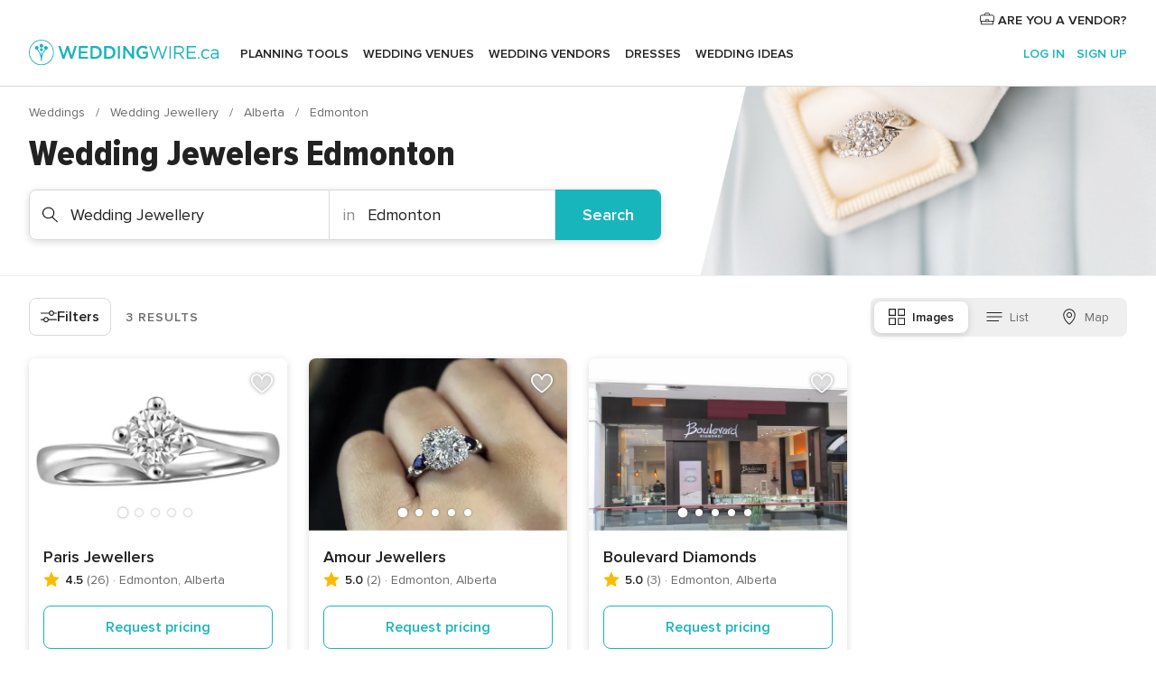

--- FILE ---
content_type: application/javascript
request_url: https://www.weddingwire.ca/sUK9rx/S21kc/0N7oW/Ww/VuN3rQzmzLJbQ61bYb/IB4VP0sEBw/TAkADEIv/THwB
body_size: 156752
content:
(function(){if(typeof Array.prototype.entries!=='function'){Object.defineProperty(Array.prototype,'entries',{value:function(){var index=0;const array=this;return {next:function(){if(index<array.length){return {value:[index,array[index++]],done:false};}else{return {done:true};}},[Symbol.iterator]:function(){return this;}};},writable:true,configurable:true});}}());(function(){lj();sYJ();KcJ();var IP=function(){return Rs.apply(this,[Bv,arguments]);};var U9=function(){jr=["\x61\x70\x70\x6c\x79","\x66\x72\x6f\x6d\x43\x68\x61\x72\x43\x6f\x64\x65","\x53\x74\x72\x69\x6e\x67","\x63\x68\x61\x72\x43\x6f\x64\x65\x41\x74"];};var Gz=function(xY){try{if(xY!=null&&!j0["isNaN"](xY)){var EP=j0["parseFloat"](xY);if(!j0["isNaN"](EP)){return EP["toFixed"](2);}}}catch(mI){}return -1;};var GY=function(){return jR.apply(this,[zG,arguments]);};var N2=function VR(IX,xz){var U7=VR;while(IX!=tT){switch(IX){case lG:{IX=tT;for(var W9=Zr;p7(W9,bR.length);++W9){Hs()[bR[W9]]=CX(gd(W9,nP))?function(){return zD.apply(this,[XW,arguments]);}:function(){var A2=bR[W9];return function(NP,wN){var BP=GY(NP,wN);Hs()[A2]=function(){return BP;};return BP;};}();}}break;case rF:{for(var Nr=gd(dD.length,AI);gI(Nr,Zr);Nr--){var jh=fN(gd(q7(Nr,qR),Vs[gd(Vs.length,AI)]),g6.length);var wP=Cd(dD,Nr);var Y9=Cd(g6,jh);xD+=VR(Vg,[Sr(vP(Sr(wP,Y9)),Hh(wP,Y9))]);}IX+=QE;}break;case mv:{var bR=xz[Bv];Xd(bR[Zr]);IX+=Jv;}break;case qG:{IX=fJ;while(Oq(mX,Zr)){if(rq(LB[x2[dP]],j0[x2[AI]])&&gI(LB,vh[x2[Zr]])){if(sI(vh,v9)){sh+=VR(Vg,[gP]);}return sh;}if(QB(LB[x2[dP]],j0[x2[AI]])){var fI=x7[vh[LB[Zr]][Zr]];var RX=VR.call(null,vS,[q7(gP,Vs[gd(Vs.length,AI)]),mX,LB[AI],fI]);sh+=RX;LB=LB[Zr];mX-=zD(ct,[RX]);}else if(QB(vh[LB][x2[dP]],j0[x2[AI]])){var fI=x7[vh[LB][Zr]];var RX=VR(vS,[q7(gP,Vs[gd(Vs.length,AI)]),mX,Zr,fI]);sh+=RX;mX-=zD(ct,[RX]);}else{sh+=VR(Vg,[gP]);gP+=vh[LB];--mX;};++LB;}}break;case p3:{IX+=GE;if(p7(lP,Y2.length)){do{var JX=Cd(Y2,lP);var gD=Cd(pY.Jg,YN++);zN+=VR(Vg,[Sr(Hh(vP(JX),vP(gD)),Hh(JX,gD))]);lP++;}while(p7(lP,Y2.length));}}break;case RE:{IX-=AE;return zN;}break;case zJ:{IX=tT;var Bq=xz[Bv];pY.Jg=VR(Kc,[Bq]);while(p7(pY.Jg.length,qt))pY.Jg+=pY.Jg;}break;case fJ:{IX-=jS;return sh;}break;case TG:{return m6;}break;case LT:{IX=tT;return Rs(qG,[xD]);}break;case V:{Vs.push(zq);Xd=function(LR){return VR.apply(this,[ZE,arguments]);};jR(zG,[PX,WN]);IX=tT;Vs.pop();}break;case Cg:{IX=tT;return dz;}break;case ZE:{var XY=xz[Bv];IX=tT;GY.ZG=VR(Et,[XY]);while(p7(GY.ZG.length,PT))GY.ZG+=GY.ZG;}break;case Wc:{IX=tT;md=[[cB(dX),cB(nP),dP,I2,cB(ER),Oz,cB(w7),Oz],[dP,Zr,dP,YX,cB(YX),Oz],[],[lI,cB(YX),Oz,cB(YX),cB(dP)],[],[LP,cB(j9),DD],[],[ER,cB(fh),j9,nP],[ID,YX,lI,cB(lI)],[hY,ER,cB(I2)]];}break;case Xc:{IX=tT;v9=[[Zr],LP,cB(lI),nP,cB(wq),wq,cB(Oz),I2,dP,cB(ER),nq,cB(kz),fd,fh,cB(xI),PY,AI,lI,cB(kz),YR,Oz,cB(PY),WB,cB(Oz),nq,cB(lI),cB(dP),w7,cB(Oz),[M7],rD,ER,cB(R9),cB(RB),cB(EY),w7,cB(dX),vD,AI,w7,cB(HR),K2,sP,cB(LP),YX,cB(W7),sP,LP,cB(j9),DD,cB(YX),cB(AI),cB(GR),dX,cB(nq),cB(DD),cB(AI),NI,cB(Oz),cB(Oz),ER,cB(fh),AI,Oz,cB(Oz),Oz,Oz,cB(nq),cB(dX),cB(nP),lI,lI,lI,cB(nP),cB(dP),nq,cB(zY),TD,dP,cB(B6),[rD],YX,cB(j9),AI,cB(nP),I2,RB,cB(AI),cB(lI),cB(GR),GR,cB(dP),nP,cB(EY),cB(YX),sP,cB(sP),[hY],cB(WB),xI,cB(nP),dP,cB(Oz),cB(EY),nP,cB(BR),PY,AI,cB(AI),cB(YR),jY,[Zr],AI,fh,cB(YX),[DD],AI,Oz,cB(wq),kz,cB(lI),cB(WB),LI,nP,cB(r2),fd,[Zr],AI,fh,cB(YX),cB(ZI),cB(GR),PY,AI,cB(AI),cB(YR),YD,w7,Zr,cB(w7),ID,[AI],cB(w7),cB(r2),YR,cB(YR),SX,cB(nq),HR,cB(GR),cB(j9),Oz,cB(nP),cB(Or),SX,[Zr],[Xq],lI,lI,cB(I2),Oz,dP,cB(zY),LP,j9,cB(EY),cB(j9),dP,dP,nq,cB(nq),ER,DD,cB(nr),w7,LP,cB(EY),cB(fh),cB(dX),cB(nP),ER,cB(dP),j9,cB(wY),d9,sP,[Ph],dX,cB(fd),fh,cB(j9),EY,cB(nq),cB(j9),RR,cB(AI),cB(ER),cB(lI),YX,cB(fh),cB(nP),cB(DD),fh,cB(B6),RR,[mR],cB(SD),Oz,zY,w7,cB(j9),Oz,cB(w7),GR,cB(AI),DD,cB(j9),lI,YX,cB(vD),cB(WP),DD,w7,cB(w7),ER,DD,cB(BI),R6,EY,cB(EY),j9,cB(FR),TD,DD,cB(dP),cB(nq),sP,cB(dP),cB(ER),cB(DD),cB(zY),YD,cB(AI),cB(lI),AI,cB(AI),EY,AI,DN,w7,cB(Oz),cB(DD),dP,cB(O9),nd,cB(ER),cB(EY),ER,DD,cB(LP),LP,cB(j9),DD,cB(AI),cB(Xq),Tz,cB(w7),ER,DD,cB(j9),dX,AI,cB(HR),LP,GR,cB(nq),cB(AI),cB(sP),dP,j9,cB(FR),DN,cB(lI),Zr,AI,ER,cB(B6),mR,cB(ON),cB(nP),dP,j9,cB(BI),dP,cB(w7),Oz,RR,Zr,Oz,cB(b9),bX,cB(AI),Zr,cB(ER),cB(dP),w7,cB(j9),DD,cB(AI),ER,cB(nP),cB(EY),ER,DD,cB(NI),Zr,nq,[hY],cB(WB),BR,AI,I2,AI,cB(dP),nP,cB(dX),w7,AI,cB(nP),cB(Oz),cB(r2),PY,AI,cB(AI),cB(YR),jY,[Zr],AI,fh,cB(YX),[DD],AI,Oz,cB(wq),kz,cB(lI),cB(WB),LI,nP,cB(r2),fd,[Zr],AI,fh,cB(YX),cB(ZI),cB(GR),PY,AI,cB(AI),cB(YR),YD,w7,Zr,cB(w7),ID,[AI],cB(w7),cB(r2),YR,cB(YR),SX,cB(nq),HR,cB(GR),cB(j9),Oz,cB(nP),cB(Or),SX,[Zr],[Xq],nP,cB(nq),dP,lI,cB(LP),w7,cB(j9),cB(dP),sP,cB(xR),R6,LP,cB(sP),j9,cB(GR),dX,cB(nq),cB(nq),ER,DD,cB(b9),TD,cB(YX),nq,cB(nq),ER,DD,cB(dP),sP,[Ph],cB(j9),dX,AI,cB(R9),b9,dP,cB(Tz),YD,cB(AI),cB(lI),AI,cB(AI),EY,AI,cB(nr),cB(AI),cB(vD),cB(YX),[bX],ZB,cB(ZI),cB(dP),cB(I2),Oz,cB(EY),cB(Oz),GR,cB(nq),ER,AI,cB(AI),cB(EY),dP,nP,j9,cB(d9),B6,cB(AI),cB(I2),dX,cB(lI),cB(nq),cB(lI),cB(Wz),cB(AI),M7,cB(fh),cB(nP),cB(ER),cB(I2),DN,cB(fh),nP,DD,cB(Oz),cB(sP),zY,cB(nP),cB(dP),cB(EY),fh,cB(I2),sP,cB(Oz),cB(EY),LP,cB(sP),cB(LP),LP,[M7],cB(DN),[rD],cB(ID),RR,[mR],dP,nq,lI,fh,cB(nP),cB(EY),cB(j9),ID,cB(YX),cB(nP),cB(DD),dP,cB(w7)];}break;case vt:{var qR=xz[Bv];var sN=xz[Kc];var g6=Ld[nr];IX=rF;var xD=q7([],[]);var dD=Ld[sN];}break;case cc:{var xN=xz[Bv];var m6=q7([],[]);var lr=gd(xN.length,AI);IX=TG;while(gI(lr,Zr)){m6+=xN[lr];lr--;}}break;case Dt:{var zI=xz[Bv];var qY=xz[Kc];var zN=q7([],[]);var YN=fN(gd(zI,Vs[gd(Vs.length,AI)]),ID);var Y2=HY[qY];IX=p3;var lP=Zr;}break;case Et:{IX=tT;var QI=xz[Bv];var m1=q7([],[]);for(var XZ=gd(QI.length,AI);gI(XZ,Zr);XZ--){m1+=QI[XZ];}return m1;}break;case XJ:{var RK=xz[Bv];var dz=q7([],[]);var LL=gd(RK.length,AI);IX+=ZA;while(gI(LL,Zr)){dz+=RK[LL];LL--;}}break;case vS:{var Vx=xz[Bv];var mX=xz[Kc];var LB=xz[zG];var vh=xz[G0];if(QB(typeof vh,x2[nP])){vh=v9;}IX=qG;var sh=q7([],[]);gP=gd(Vx,Vs[gd(Vs.length,AI)]);}break;case F0:{Vs.push(BI);IX+=nA;QO=function(pU){return VR.apply(this,[G0,arguments]);};Ef(Wz,AZ);Vs.pop();}break;case jF:{return [[j9,cB(sP),Oz,cB(w7)],[cB(bO),WB,cB(Oz),nq,cB(lI),cB(dP),w7,cB(AI),cB(xI),WH,nq,cB(dP),AI,cB(kz),k8,cB(YX),RR],[],[],[],[],[cB(r2),fd,lI,lI,AI,cB(LP),Oz,cB(j9),dP,cB(mR),cB(ON),Mb,pn,cB(PY),WB,nP,cB(I2)],[],[],[],[],[],[],[],[],[],[],[],[],[],[],[],[],[],[],[],[],[],[pn,nq,cB(RR),j9,cB(nP),cB(lI),cB(BR),YR,LP,Zr,cB(sP),nq,nP,EY,cB(kz),kz,cB(lI)],[],[],[],[],[],[],[],[],[],[],[],[],[LP,cB(lI),nP,cB(RR),cB(cQ),AI,cB(ER),WH,cB(nq),sP,cB(GR),YX,cB(j9),cB(xR)],[],[],[WH,cB(nq),sP,cB(GR),YX,cB(j9)],[],[],[],[cB(wY),W7,GR,cB(nq),j9,cB(sP),nP,sP],[],[],[],[],[],[],[EY,cB(nq),fh,DD,cB(AI)],[O9,cB(dP),YX,cB(Oz),j9],[],[I2,cB(I2),sP]];}break;case mC:{IX-=nJ;return [AI,hY,cB(k8),dX,NI,xR,cB(AI),LP,cB(M7),TD,cB(nq),cB(j9),nP,Oz,GR,Zr,cB(EY),nP,cB(ZI),dP,cB(nP),cB(j9),w7,cB(dX),w7,cB(DN),zY,cB(LP),LP,cB(AI),Zr,cB(lI),cB(AI),YX,AI,O9,cB(RR),cB(AI),cB(j9),ER,cB(nP),cB(DD),nq,EY,cB(vD),Oz,lI,DD,j9,lI,dX,lI,cB(fh),j9,nq,cB(EY),cB(xI),wY,ID,cB(AI),lI,cB(nq),cB(YR),Ph,hY,cB(j9),ID,cB(RB),Oz,cB(wq),Ph,[ER],cB(M7),jY,lI,cB(PY),ON,cQ,cB(j9),cB(Oz),GR,cB(EY),cB(DD),cB(Xx),bX,R6,lI,cB(nP),cB(kk),bX,R6,cB(YX),vD,cB(w7),w7,YX,GR,cB(nP),nP,nP,cB(SO),DN,j9,EY,cB(GR),cB(K2),[nq],cB(B6),[nq],cB(GR),cB(dP),dX,AI,cB(dP),sP,cB(R9),R9,Zr,cB(dP),cB(ER),cB(YX),LP,cB(AI),cB(sP),YX,cB(ER),Zr,cB(nP),GR,cB(w7),GR,cB(nq),cB(zY),pn,fh,cB(nP),cB(dP),cB(EY),GR,cB(nq),Zr,ID,[Zr],cB(LP),DD,w7,cB(RR),j9,ER,cB(RB),LP,cB(sP),cB(AI),EY,AI,cB(LP),j9,cB(Xq),bX,cB(j9),AI,AI,w7,cB(Oz),cB(DD),dP,cB(RR),K2,sP,cB(LP),YX,cB(W7),sP,[lI],cB(dX),cB(nP),cB(cQ),j8,ER,AI,cB(lI),ER,lI,cB(B6),LP,cB(O9),cB(I2),cB(dP),sP,cB(Oz),sP,AI,cB(AI),cB(AI),DD,cB(lI),DD,cB(dX),lI,j9,AI,cB(LP),w7,dP,b9,Zr,cB(EY),cB(YX),cB(RR),w7,ID,cB(HR),dX,sP,AI,cB(lI),cB(Wz),B6,cB(EY),LP,AI,cB(nP),cB(Oz),cB(Oz),GR,cB(nq),cB(ER),LP,cB(EY),cB(BI),nd,cB(GR),RR,YX,cB(GR),nq,GR,cB(O9),RR,cB(w7),cB(r2),HR,HR,cB(j9),dX,cB(j9),[AI],cB(nP),cB(dP),cB(nq),sP,cB(sP),Oz,cB(w7),[YX],cB(SD),fh,EY,cB(dP),YX,cB(bO),xI,AI,cB(LP),LP,cB(sP),nq,cB(nq),ER,DD,cB(kz),AV,cB(I2),j9,cB(GR),YX,DD,cB(AI),cB(kz),Xx,cB(dP),LP,cB(w7),lI,cB(k8),WB,nP,cB(wq),nn,nP,lI,cB(Oz),j9,Zr,Oz,AI,cB(sP),cB(EY),j9,nq,cB(GR),cB(ID),[ER],dP,lI,cB(DN),RB,Oz,cB(lI),YX,lI,cB(ER),cB(j9),[lI],cB(AI),AI,cB(dP),cB(Oz),Zr,sP,cB(R9),nd,Zr,I2,cB(Oz),I2,Zr,cB(NI),ZB,cB(sP),LP,cB(GR),cB(MH),cB(I2),GR,cB(NI),r2,LP,cB(nq),cB(YX),ER,cB(Oz),I2,cB(xR),ER,bX,cB(ER),cB(j8),cB(GR),vD,AI,cB(w7),HR,B6,cB(nP),cB(LI),dX,cB(dP),dP,nP,cB(RR),vD,nq,dP,cB(fh),Zr,fh,cB(fh),Zr,cB(vD),TD,DD,YX,cB(K2),cB(sP),cB(nP),Zr,YX,[nP],cB(dP),sP,cB(pn),BI,cB(ER),cB(d9),zY,cB(nP),AI,cB(j9),Oz,dP,lI,cB(cQ),DN,I2,cB(vD),sP,cB(ER),YX,EY,cB(lI),nP,RR,cB(YX),w7,cB(Oz),cB(AI),cB(Oz),ID,nP,cB(YX),cB(DD),Oz,dP,DD,cB(dP),cB(I2),cB(AI),j9,nq,cB(ER),YX,Oz,Zr,cB(SX),xI,[Zr],cB(Tz),FR,DD,cB(j9),cB(j9),cB(d9),R9,cB(LP),cB(dP),dX,cB(AI),cB(lI),nP,cB(I2),ER,cB(fh),AI,cB(AI),cB(EY),dP,nP,j9,cB(d9),B6,cB(AI),cB(I2),dX,cB(lI),cB(nq),cB(lI),cB(Wz),cB(AI),M7,cB(fh),cB(nP),cB(ER),cB(I2),DN,cB(fh),nP,DD,cB(Oz),cB(d9),Tz,Zr,cB(w7),ID,dP,Zr,dP,j9,EY,[AI],cB(w7),[lI],cB(AI),cB(pn),pn,cB(j9),ER,ER,cB(w7),lI,lI,cB(YX),cB(nr),MH,cB(w7),RR,cB(Oz),j9,lI,ER,lI,cB(B6),sP,[YX],cB(nq),nq,cB(YR),cB(dP),cB(nP),RB,DD,nP,cB(Oz),fh,cB(fh),cB(YX),YX,nP,cB(nP),j9,lI,cB(O9),[nP],LP,cB(LP),cB(dP),dX,cB(AI),cB(j9),lI,cB(YX),dP,cB(EY),dP,j9,cB(ZI),MH,cB(j9),w7,cB(lI),DD];}break;case c3:{IX+=X;Vs.push(JO);mL=function(Ap){return VR.apply(this,[K0,arguments]);};jR.call(null,vt,[zO,JO,nn]);Vs.pop();}break;case K0:{IX=tT;var tb=xz[Bv];SL.V0=VR(cc,[tb]);while(p7(SL.V0.length,PY))SL.V0+=SL.V0;}break;case PA:{var Ak=xz[Bv];pY=function(K4,KV){return VR.apply(this,[Dt,arguments]);};IX=tT;return TK(Ak);}break;case Vg:{IX=tT;var xH=xz[Bv];if(JL(xH,nG)){return j0[jr[dP]][jr[AI]](xH);}else{xH-=pW;return j0[jr[dP]][jr[AI]][jr[Zr]](null,[q7(tf(xH,fh),P3),q7(fN(xH,MF),nS)]);}}break;case G0:{IX=tT;var LO=xz[Bv];Ef.sM=VR(XJ,[LO]);while(p7(Ef.sM.length,KA))Ef.sM+=Ef.sM;}break;case Kc:{var k1=xz[Bv];var M8=q7([],[]);IX=tT;var rV=gd(k1.length,AI);while(gI(rV,Zr)){M8+=k1[rV];rV--;}return M8;}break;case Kt:{IX=tT;Vs.push(pb);TK=function(fV){return VR.apply(this,[zJ,arguments]);};Rs(sF,[RV,vD]);Vs.pop();}break;}}};var rK=function(){return Rs.apply(this,[gt,arguments]);};var df=function(){return ["\x6c\x65\x6e\x67\x74\x68","\x41\x72\x72\x61\x79","\x63\x6f\x6e\x73\x74\x72\x75\x63\x74\x6f\x72","\x6e\x75\x6d\x62\x65\x72"];};var pY=function(){return Rs.apply(this,[sF,arguments]);};var vP=function(Ub){return ~Ub;};var CL=function(){return ["A","\x07W+<S4BX\r\x07\n","\x07\vWJ\n<\v","W7","\v+J, U","(-\f\rG_\\XBX]","+;","%fg9","LJYF\x07\x00e#=DUWY\bUA]e;B\x00FO^\v\b\nKe=\x40\x07\x40_\vUQ!uNDWCF4U7;FJ","\rVIB","&A\\","&U\f\bF","u$=","/\rU !","0W0=dM_","V$<FLY","]<%","QN","\b\f\rV1(","Fl\\6\nA&B\x07\rS_\v","B\x07|J\t)\v\n^$\x40cQ\x07yg19\tZ*","}\bUp\x07\fA\x07W!\b\b","+-V<F","\x07","7\rDb","*","\tJ!\x004S\'LE\n\x07\v","5$J_","-&q\x07\rUJ\n,","u0<wj,#9","96","W6\x40","rwL>0fq2b!","_6\x00&","\x00%_ !","S[\n/#\x40\x07QB","EwC\f\t\f7T","\x07MO\v","nB\fDw#<BDoB\bX%IQ+","\t\r\r]+HK","\x40\rDJ\n\t\n","\bF_\n\n6","yM 49\"","BIM{\f3T\x07WB\bXFHJ  SDW\\\x00\r\r\b\vVgJhU\fFDF+\f\b\bcU&XLG\\[E\v^e$,L\vO\x07\x07#;B\rLEVQJ+W!XLM^O\b\x07L,;\tMXY\r\x07\x00JBg OJDDEHW#WXLGX\x40\f[\rL76UC5\f\rB1Vh&NI\nV\vL<\x070WZF\tWT]*uU\bHW\fOQ*uS]MX\t\vU\r[1UnSHVE\x00BHJ  SDFVE\x07N\\EihnFH\nH\b\x07A5yNH\n\rC7\x00:\vH !XY\rd\fD^,0q\x07\vSN\f\t\f\n[1:O]YRQ19 Y#\x40FVR\x07EW\b\x07L,;HYWRN9\tZ*jr\f\tAD\\\bB\\,0SLYZ5.J$:SWH\x40H-L 4U_W\\&8\x07q1\'\x40\vQ\tR\nE\x407L7;F!DWD852J,2u\n#_!\r\x07HFDw\'0BJGN>]7,\tHQ\x07[  LBIBT^F\vV#2T\x07AG\\YEB\rL$9DOEVWJ\f.7J<\f3\t\t\\O\f1^.GHVE\x00BHJi|Z\x07W^\f\bX5<Y]8\n3T\x07WB\bXFM [;\bBY^\tE\x07HLJH7!NSN^\v\x07]*uWJ]R\x07E:\f\x00\x07Lk\'DFH\b\x07A5|\r\x00YMN\tF]\x00\x3felL\'DQE^PBH>\rV3>DWHX]\n\rT&I [ \b\bMJ\x00\r\r\b\vVe}UYNW\f\x07L0;ZSNDD\x07\x00\bi\'FO\rH\n]FME84U\f\v_W\n\nC1%DOFWC\f\tWB\v1\n(\\JTYEU\x005J.\\NVE\x00JL>\n3T\x07WB\bX\fFC^06U\vM\vNQ\x00\"J.\\N\vLRT]\b\x07L,;\t\\QN\n\nN\t\rK8^|Q\v[7\"!q\x07\vWD\n\b!\fM(QsL]\t\veV=%\\GCZc\x00tH\n\rHI0^s\x07]\\W]JY\\k\x07\'N\vWRE\x40\vL*,QYlI\x40\tY1}F\\_E^\fA!1^.zW\nFS\nDTW\vOg[wSVYD%[\b!Y&}\tMH\nFH^mySYLE^\fI>0U\x00M\v\n\x405\b\nN*0\t\x07HWOQ\bGCM+!H\nSVTG\x07V&<NDMJYFMC3\'YK\f=(BM~3\tWKYZTSW\rJL<\x070\bBY^\x00E\x40\v6J3O^]\n\n6QsINZHSIcQ:OGVTW15\x00Y,w\bJ\rYI(4V\rWP\x00BIM+!H\n\v_W]LLg[!\r\x00H\x40OT]\b\x07L,;\tMXEVD\fF1[ \rM^W\\[\vT3}R\\JWC\bP]\b\x07L,;\tMXMP\\0_3\b\bM\n1^.SVYF]L\tW2UyUYHWQ\\\tI\b$2\b\bBY^\x07CF\t\rKiU\nHL\x40DT\v\r] OJDN\fYCM+!H\nDVO\x07\vVe0VU\v\n [:\b\n\v_RTBHl\n\'DQE^\x07EQ\vOP }NY\v\nNQ\bCM+!H\ngVT\x07BHN$uOHFP^\r\n7L$!NF_\vU\b\x07L,;\tHJ]L[0<OFC\bQ+\"0QD\fNZ2\vY1\'J\nAM+<OF\n\x00PW\r\fT 0EWYO\bBCP7\"HYDW\x07A\r7!T\x07\nX]\n\rT\r\\eGyE\nF_V\b\bL]k0U\vGJ[YQ~L|ZQ\v[[\n\r_$0\vJWJYgmyD\\_JMVQ\x07\fIxJ%\b\vM_\b\rUM7uT\bJMVDCYx{LKDO[ Y\nR\nWH\x07\tQ\bK W<G]FWC\f\tWSW\\(!I\x00\nP\x00PW]+0E&BY\nDEHSHP7\"YH\v\b\v\x00i{\x40\x07NP\v\x07P\x006DJDN[ME &DWF_\vWSW\\(!I\x00\rHg0U\x00M\tRV\rH_VxU0Y\x07V_\bWU\x00&J=\tHQ\x07OC\bBC\nW74MWYH\f\fHQ#_;JGDGW\r\fT 0EW^X\v\b\x00\x00a,9EWH\x40HSWM[*!HF\f\f\x00Y)0JBYJ\x00[!;D\b_LW\\Y[k,QB[Z\x07\b]11Y\rF\nWCP7\"Y\rJ\fE\x40\v8\n(G\x00\n\x40_\tU1BHJl\f#\x40\x07DF\fH\x00+J!FY\x075<_Q#_#N\x00C[EGM7uS[\x00FG\vWT)[wUL\\\\[EH\vLG,0SLYPBm{LKD[Z\x07\vVg[\'D\b\tNZM;1[\'\bYFWC\f\tWSW\\(!I\x00\nWD\n\ndJhDSB\vYP\vY1\'NFYP\x07\nS%D0QD\fNZ!A\rL 4UO\vU\x00DH7#HJ^AZ^\vACC(!I\x00WJ\bN\vDWx}OY\rB\n\nHJk\'F\\_JMVD\fFxJ:SNWDJk0U\vG\\\x07CHJk\'FH\v\rJ\fT\x07\x40\b]\"!DH\nVGJ\bN\vDQx{\x40\x07Y\r\x07\x00J\b[Qk:O[\vY%V\x07\v\bL\v8D(YJ\b\x07\x00\vFJV !JMN4\rFC]1\'OWE\fH\x00c_\'WCEW\x00i{\x40\x07]U^CM!9DWNC\b\rFM,M}S[\tF_\tHL\tW2UyS[QLC\bN>]\x00\'N\x07LB\n\nDJ  MDJX^\bN\vDW\'0BF\n\x07\fHL J;T\b[W\x00\x00\t\rW+W\tMX]X\x07SA\t6\x3fv]IU\x07Ac_\'WH*S:Uel[g\n_X\x40P\x07\x40\f\b\nY),m\x07_%T%YD\x00L NYWpM;QY\b1,dQBV\tLJl\n3T\x07WB\bX&FHN$uSH\rH\v\b\v\b\vV9\v.\\N\r_\x07HLU$w\rON\nX\x07\x40\v1Y6NON\nSM+!H\nAVQ\b1,dQBE.t*o\x07\vL_\\%YD\x07\vJ\x006I]+_\v\\B\t\rKk0R\v\nNOQ*uo]\nP\x00PGJehU.~\x00P\x07GM7uS[\x07BGN\f\\U\x07L#;B\rLE\\[E\v^e{OW\f\f\x00A,}\x00mJ0N\f[L-^|ZQ\v[UDB\\M+!H\nYVOI_niU[\bFENG\x07LWk4MLW\x07OQ\x07\vVe{W\bVNC#3FJ\\*0TUYEDJk4M\x00]U^FJ\\*0TTY]\n\n+Y;D\rE\n\nC+-UO%^V\n_|Z\x07W^\f\b3<EUTO\bOOZJ  SDZ]xyH]\t\t\x07L*w\rBG\vBB\t\n^, SONDGH\bGF\bL\\iU6NWY\v\fHMN$ DOH\b\tZ)o\x00E\n\x07\x07H\rA\v8DH\vOR\nTW)J$:S3MH\nLCM,DQJ\n\t\n3Q*hG\x00\n\x40_\t]CY7W\'WVE\x00H\\YL<\x070NDW\rXVJ0!N\x07_QN\n\nOKBmhH_W\\!\v\x00W71 OJDDEHSBJ\\,%MmJ\tDU ^|\\Y\rFH\b\x07L,;\tMXY\r\x07\x00J.R !W{\f\t\fw#HC\x40_P>W1%D:\v_RQOFO;g5:U;|J]F\rH;D\x07WD\f \r\r\b\vVg^|\rJSYYw\'0BJ\x40Y\x07\fF\bHHL8[0QJ[\x00\x00\t\rW+_!\bF_\v15\x00Y,oU\bnVV\vL<\x070\bY\vSP\nH [6\r]VE\x00BHJ  SDWC\\GFJy6;B<FY\x07SM$,OYE^\fI7[;\rHJ\nJQYxs\x07]\r{\f\tH_N$u\x40H\nF\\^PFM+[:\bY\r\n\f\f\x00A,DQJ\n\t\n3Q*}S\\[BHIM10O]LE^\fI>0U\x00M\v\nH\x00^39T^B\x00FCM8[\tMMVTBH&V 4UR\x00PBML^06U\vMW\n\n1<R\bM\n\x07NYL7L7;FWH\vM\v\b\x07L>0U\x00M\t%\t\v\tD 0SLY#D\\GFJS &MH\nFHN$uSH+AA\f]CM*nG\v]XNDJl{Q\x00KOC\x07\vVe{SFY\rP\\B\f\n[1:OU\v\x00\x07FQJT 2U_\nP\b\x07\nU\x00WJH*\x07}\bN\rEFNH]1\'OU\r]\n\rSM!;DHE\x07\n\n\n1Y1N\nNJ\f\bFJN$ DYm\x07H\b\x07A5hZ\vMX\n\r^Ri0RM\v\b\x07LLl\f<G]KB\rH\b\x07\v\\T1<R[\nFS\n[HY\b6;UHKB\rH\'\vYN*1EHWCVYt[!I\rO\nYV09\r\fJXP\vY+-UWHWCV\r\\W,uYKB\rH\f\x07/J,&\vQn]=CMELl:S]BY^X\x00J\fQ6^wUWY\fH u^s\x07J\x40J\nPHJlQs\x00mJ0NS\x07\x40\r\r[ _d\b\\B\n5<YN*1EM^\x07\rT\f\n[1:O]MX_\v[\ndGnW_CDA\x00!SPpN;V\x07\b]1:ON\rE\\\x07CYx{U\fF\n\nJJY7nSVYF\f\x07ON$(\r\rP[+H1:OOVE\x00BMC,}U\rP\tG\tW2W!Q\v\f[\f\x07ZM+!H\nNVTGL0;JWREW\vOg[4D\nJ\n[\x00 [;\x07SLQ\f\\FV !Y\rJ\fED\bl[t\x00ED\fNJYL-&Zn\n\vO\b]+!IXUE\x40[HNCGMC3\'YWCV$\nL70R.\n~\x07[[\r\fT <N_JMVD\nCYx{U\x07oDO\n\n _wD\x00E]\x07DA\t6HKB\rH\b\x07\vHN$uTH\v\rH\n]\x07FC\x07Y1=m\x07RE\x40\t\x00\bTmy\rMJ\n9\tCM,}TSB\x40]\b50WI\r\rH\"MJ  SDFH\t\t(W&[t\\_JMVD]3K<\rMJ\n9\tH]1\'OU\vBP\x00\rt*|\\\bPN^]C\r^m=HJSYD\x40\t\x00[-;:B\\F_\vU\vB\bJ[$6I9\v\x40\x07_VQ\b\vC,}\x00MWC\f\tU\x00D}7:S]FWY\x07F\v\t]+uVKD\vX\f*uG\nBGZ\\U\x07LL-&F]BV\x07\x00\bT<;:B\\F_\vU\vB\bJ^,4MoDO\bMZ7%UOVE\x00BHJl\f3N\x07LUJ\fFH\b1,dQBV\vPhFnDKYSK\\\x00+J!I\r_\f=\bK\b\vEP\n\f\"X1<R[QN\b\x40^\x40\t\x00\bTmy\rMJ\n9\tCMc=HJSYD\x40\f\b\nY),m\x07\nP\b\x07\nU\x07W_Z74J\bJ\rXNZ\x00xJhU\tH\b\f\x00FxJ!\bSBJ\n9\t]YJcQ\'H\r\rM\b-\v[cQ}HH\nVGOCA,H<\vN[\f[E~0U\x00M\vH\f\f\\$Y4SYQ\x07YPJU =NYE\fWB\t\rKk0YYJ(W&[%\bOKB\rH\rL _4\b\bH\x40D[M+!H\n\v_RQ\x07\fIFL-:VWY\nH\f\fHP7\"JBY]\n\n\'0\x40FCVDg:O\rM^DEHSOA5jU\rP\x00SOJ\"MwSVYDEHSOA5j\t\fJXPW\fQ6Y4SYWY\b(!I\x00\t\f\f\x00CHL-&[_CD\nHH^+\'L\bC[\f[cs\x07]KB\rH\\i\x07(\r\rMB\rBQ*}U\\ED\fNJYL-&Zn\n\vO\b]+!IXUY\x40[HNCGMC3\'YWCV$\nL70R.~\x00P\x40\f\b\nY),m\x07CQ\x07\vVe=HJ\x40DI&8QWB\bT\x40\v\x07]7;:B\\HpOTM\x07Y1=MH\nFH^*}WYCDA\x00!SPLU7IhNIYWJYL-&Zn\n\v:e~3\tJWY\x07*SW\\>4SU\nNPQ*nHL_LW\\YVk,QMX]XSOJ\"L\tM^Y\r\x07\x00JE1\'NDMN\tF=\x07L,9DO\v\x07\fJ\x00L %UWM^\x07\t\va,9EOVE\x00BHJi|Z\x07W^\f\bXJ\\ 0FF\f\v\vJ9}U\\HQN\r \v\f7[;D\roD\\\bBH\x401UhHKB\rH\x00c_!I\rJ\fED\bl[%\\\bHFV\n _!\r\x07MXSWD7I!ML\nQSHBYLk0OKE\x00\x07F\x00 Je\rYMN\tF9\x07\vLJlL0\x07_F\x00UO.\v7\\c *nSVYF\b\b\x07L,;LW\x07\fJY\x00FHQi|ZZP\b\x07\nUW\x3fQ_4\bY\x07^P\x07Y1=\tMXY\r\x07\x00J\vQ!W0\tM^^P\vUL[lMS\tJXH\n\r]m|\fFEV\bTG\x07V&<NDL\nO\x07\vVe OJDNQ\vDJx=HHF\x00K~0U\x00M\vU>\tQ6}\tMH\nFM\r>4SU_P\x07\bI ^nG\x00\n\x40_\tUBMC+_4\rHJ\x07\vJYLLg[!\b\bVE\x00JLLl\f;\tHL\x07J\rY\rFCP7\"Y\nV\vN\x07AT8^|\\\b\vMH\b\r\\M+!H\n\v\x07N\\\v7_|Q\x40VN\x00\x00\t\rW+W!\tMX]XUM7uS]M\r\\\f\x07\b]F\f\n[1:O]\nP\t\n]UQHO,6I]\r[\fHD\x401^.BF\vN\\\n\n,J;\vQ_\r=H(BO\bxyU[\nFS\n[LY\b\x07L,;\t\\UJ\fF\fHBLk4SL\vM\v\b\x07DLm^.WERTBM\x07)[3\rHK\x07JYFH_iyVYnRT9UM7uS]M\r\\\f\x07\b]F\f\n[1:O]\nP\t\n]UQHO,6I]\r[\fHD\x401^.BF\vN\\\n\n0J3T\x07WB\bP\\\x07LmU6N\nFH\nLDV$<FLYWO\n\n+9MNBY^E\bY1\'\vME\fM1Y0G\x40_!H]x{SY\r\x07\x001H\bxJhDJTN\x40VGX_PLV1Y!X_W\\\b\rH<$J3T\x07WB\bP\\M7}\x40H\v\vYVOV\nL#;B\rLE^P\\M7uS]M\r\\\f\x07\b]F\f\n[1:O]\nP\t\n]UQHO,6I]\r[\fHD\x401^.BF\vN\\FH]762DgJ\n\x07Z\x00JN,4U\nP\nH\\V\'0\x40QN\n\nNOZ7%U]FQN\n\nLFT)^nBF\vL\\\n\n1Y4C\x07S_VD\n\ni4WB_V\x00%_ !eB\f=\x07\r\t!V1:Q\f2BG\v\v]5HY+&YFNDLFCJ&<U\x07W^\fZYL\b\bV &YFNDWBH\bY1:SF\t\n\b\tn &H\n\x07\\3\r2]7<NF\t\t\tCZHMF^09wPB\b4C9lL6\x40D\vH\n\\gM\'DQE^VL8\n|\rM^WOQ[\bAm=HHBY\x00MEihG\x00\n\x40_\t]GL0;JB[\n]\b$2TM_\rOY\x00W\x07V&<NL\nP\b\x07\nUW7J.\\NQR\x07N\\\n]2WG\x40Y6KmGy\\JDN\n%g\x000C\bR\bE\x40\r}=0O\rLEVD/0,--;\\  F*FE\n5\b\n^*U|YX]\bPJ_ \x40\x07NN\n\n]\x00D4*u$d1;un0\"7\'1=$&\t^yS\nGN\f\nO\vDL\'\x40WN\fN[;$,%k2~\'!mo;4=\'1=$&\t^(Q\v[J.^6\'D\n`JFZMTk0U6\vM_\f]L_)Ew\bY\rDP+V6:O]Ftn<!4*\n_0OQN\f9\bCM7J.W\nGD\fTB\x40\rh$4LFYVV  \' 7s\x003\nw0*gd,9/0,--M7;EFYL\\[\t4Y78DQH-;#+2/}(\x07d; fy;4\'\"+(&(8\n3HOG\x07\n\nC\"\x07 w\nGD\f\\\f[\x00W7\v)O\x00\bO\x07\r\'\vJ oU[FE\n\nM)yF}\bPJN 1N\x07V_WB\r\n;EFYDV\x07\vJ g]\t\nVG\bBO\n]=hY4QD\v\x40\v\r\b}\bY\n\v#OV\fm OJDNQJ+,\b\\\\MHUXPL0;YW\rB%\\V)J3T\x07WB\bPG\b\'\x40\fJJX\x3f\nBM7!T\x07\n_N\'H\rC^06U\vM\nJ\n\\\x00 J;T\b\nY\x00[FM+0G\nFO\\GE\v^e$,L\vO\rX#&\x07\vTk!D\x07WD\f;\t1C$x,0SLY\\;C\bBT)VhD\\UJ\fFYF\bHYihz(H\x40_VTSKP_L7.HLJVE\x40\t\x00\bTm|\b[\nFS\nJHHSWMC,}nFH\nN\\OW\\7!T\x07\nHCGI\b\v#\'\tNE\vHCNH\x07DT)_0\b\\JGDQSHBJH0=\tJUJ\\BO\b]+!ITYYW]HOZH_E&!BLW\nET^FYL8<O\bOR\n\f\x07L&QsO\x00\bO\nCV\x07\vVcQ}\x40H\rY\r\x07\x00BHHw\'0BLB_[EGCL0;\\\rMJ\n\x07\fI\b1\'NDLVDM8\n}~Y+\nW\x00\r\r\b\vVmyS\\JMVQ\x07\fIFK1<OF\n\b\fA7!T\x07\nNVT\x07GQJehnFH\nH\b\x07A5{U7WY\b[\r\v\r\b1^{R\r\x40NV^TX_CZ]1\'OW+AA\fWSW\\\nc{B\nP_\fGB+J!\vMX\n\rJV$0\bYFnJDEHS!HYEA\'\n\x07OJ*}U\\^j\f\r\vxJhO\t\fuVYB \x07(MV1_jMUJ\\FU[\'T$%DMj\f\fJEO]6}O\\[F\nJ\n\\T\r\\eG(\\];dWQ*}\bKYX\vA0A5S\x07\vQ\\/\b\x00$!DW\v\n\tX\vM& SDMDK\v\x00T W<OBEV)\x00#DW70SUL\vXZ)y\vM\nJR !RU\tVX\nFA$,L\vO\x07em^uLKDHZ\\BHH^x(HP=I(B\\l[%<\nWGP\"\v>\b\t]\'L\vP\\\n\x07!H\nPWH\f;\vV [#]\nF\\^\"\vCOW\'H\vRE\bY1\'\rYZFYAk0W\x07Ff\v\x07F\fYAk4SBY%\r]+,\rYZ\x07\v\'J,ML\v\x07F$YAk\x079\x40LYJ\x00HD]762DgCV7J6:OY\rJ\rBC]1\'OWHX_\r\\YM)]OGROF\r2[9\x40^A\x07\vBT)[=BO\tEBB\x00^\x40i#9HSGD#T\x00[\"\x07 \n\x07\vN[T^[$0\nG\tDDLk!NL\nV\b\x07\nU1F.i|\\\\M\n\f\f\x00AM+!H\n\vDLk%Q\v_\vYU !R\\^WNQN\r\vqM!U_PFJLuY%NnN\r\vDT)_!T_PI\\B\b^k9N\vE\vJV^[$0\nG\tDDLk!NL\nVOTGHM~0U\x00M\v\n7^.SVYF\f[\bAm=HHBY\x00ME8_|\\\\L\n","G\x00\bOb/5H ","JX","X\r\v","t","\r\f-","\x00\rt*","]|","PX\t\t\n","S^,\v","U","\vmD\n2\n\r","H ","OJL\x07>\tQ6<N","\x07","E\nF","NX6\v","4MGx\n\x07\f","\t\tW(","!$L*$!S\nD","9\x07\v","#D\x00LY","J\vT","9\'\v\bQ3\'g\x00\n\x40L","FM\f\v","\b","2\vLLX0\f FX\rM","","[-6J\v[","$\f","J_","N_","PC","="," \x40","/]7","0U6\vM_\f","V",";D","\r","\x3f\x00: FX\rM","\x00","4E","E\x07VF\b\f","\'7CP","","R","15\r_-8\x40\x07","\tW+=n&JY\n","H\x00FS<7","/\b\x00{-\'\x40FY;\n","\"\v\b*\rLh;UQB\fN:%\"","N","q8*;G","","\bV","\v\x07]7;:B","W,0t\'-","\n\f%M18\x40\rLE","RME\'\n\bQ*4M*Pt\t\v","Y\rPHD","9PZ\x07\n\'V\'V9ZMT","u$\x07","L","QJ","&\'S\nWx","\x07J","g4R3B_(\x07\x07","2+>","[74U",">","%f","QX/","UE","QJ\b","\rK,<MZH\x07\v","QN\r","\n\nQ$&",")\x00L00r\x00SD\f=\nY)","]Q","9\x40VJ\v",":L ","\tJ N\x07FY7\b\x00$J*","Q","N","&<B","M\n","\\,","/NJE,\t\x00\v","5e0\"dc7,39#$.4i$t#3{r$\x07\n\x07P,>M\nL[\vA\x3fGdFPI^A^AW","\vJ#E","%LF","\v","/]6eFH\n","9\'\vJ,=U*;AB\t5>","","\\ :E1qb=\t\nL","H&","\x07\t\t","O\n","\fBY\x3f","\v","L=\v\x07\nL\x07E","","-\x07Dh),D\x07","iJ\b\x07X4\rLe\'9TIJE","QT\v","\v","[`D",""," O\nL\\","\vQ\"","T\t[","\x07%M4BR-\f\x00","","*\v","","\x40","1D\r\x40N\t\f","#9D%WC","\x000Q(&U\tS","QB","B","%/-$;z\t\"\x07","\tH","&UW\v\v\f","\rE","\x00FY\x3f.\x00Y","69","M\f\x07","6"," \r^,4U\vM","~*Pf\r\v","7;EFY","2;EpH0","\x07\r\f","\nM(0S6\vVE\n","<L0Z[","]<\x07\'D","\t0])8DZc\x07,q+<O","\f6Z1D!BH+H1:O","\n\r\x07%L$","L{\f","\r\v","Y","#+9;n;\x00d","J"];};var Gx=function(){return Rs.apply(this,[Jc,arguments]);};var hZ=function(dO){if(dO===undefined||dO==null){return 0;}var Hn=dO["toLowerCase"]()["replace"](/[^0-9]+/gi,'');return Hn["length"];};var XH=function(Jp,RQ){return Jp in RQ;};var Ib=function(AU){if(j0["document"]["cookie"]){try{var UO=""["concat"](AU,"=");var R8=j0["document"]["cookie"]["split"]('; ');for(var KU=0;KU<R8["length"];KU++){var cf=R8[KU];if(cf["indexOf"](UO)===0){var L8=cf["substring"](UO["length"],cf["length"]);if(L8["indexOf"]('~')!==-1||j0["decodeURIComponent"](L8)["indexOf"]('~')!==-1){return L8;}}}}catch(FO){return false;}}return false;};var NZ=function(PV,U8){var IU=j0["Math"]["round"](j0["Math"]["random"]()*(U8-PV)+PV);return IU;};var v8=function(f1,nQ){return f1 instanceof nQ;};var Ck=function(){return ["&,F","JZ|27+p8<I%_-Z","[\v\n6","\"71T6z%EI\rB","}&\fz","xP(7","7%,","T0\\\rPc_K00 H&P%B<I","l[I WE\r{+nu<\x00~TLWQG}\b0JN\\ {z6N#.Dd",">I","=+Y(\x3fO%B;","Q!_/","\x40","s&}\v%E\r6$9v;\'o6x8%\f\tp\tE--0>\x00\\j6]|+61}|`\rD>$-.{c20j7kx\x07!}|(`\tn>--.\x00c5 j4kx<1}|`\fD>$-.2c20j6kx1}`\tn>7-.\x00c20j4k{1}|`\v~>$-.c20j;kxF};U$`\tn>+-.\x00c5 j4kx1}|`\r>$--\bc20j\'kxF}|,`\tn>\"-.\x00c70j4kx,1}|`n>$-.\bc20j>kx\x001}|`\tn>*-.\x00c0Gj4k{1}|`\t~>$\f\x07&c20j:kx\x07}`\tn>$-.\x00c6Gj4k{1}|`\f~>$--c20j\x3fkx}|`\tn>(-.\x00c00j4kx1}|`\t~>$-.&c20j%kx!}`\tn>0-.\x00c1 j4JQ 1}|`~>$-.wc20j8kx}`\tn>.-.\x00c6 j4kx1}|`\n>$-.c20j$kx\x07}|(`\tn>$-.\x00c2 j4k{\n1}|`\t>$-..c20j&kx};U$`\tn>--.\x00c6j4kx}1}|`\nD>$--c20j;kx!}`\tn>!-.\x00c5j4kx1}|`\v>$--c20j0kx}|8`\tn>*-.\x00c6 j4kx1}|`\rn>$\f\x07&c2:r3\rN2_5m#~\x403)sJy>VS4v\vW5uL$9)sJl0wC<4vyzss\nK>$9)s\x07sx%\fylp\t<\"W\vs2O;vh<2}Upp6$9\vE;\'ox8!}|Jr+m\r&9.&By[|}\x3f}ils{_>&._rV29\x404x\v7SupN7+\x3f\nB27j6N\b9Q$yb$9.q84Tv\x00}\rpf\tLG$99-V2:r4\rN}5{p\x3fO>&.V284o66f\"ju_,o29\vzs2qT\x40|6}Lq_\x3fO>&9V284o646vEs{_>&9V29\x404x\t<7Su{_>&9e24U\r%v\x00}P\rf\tzO$\x40\n)s27fDkx\x0046v)y5k\ti>$9 J\x40j6hT\vW|\f}{_>&-JK#A\r\bhAd7|\nZ>$Kt\".a\fga*6X!,\rH+E9P>\b\n2\'j7rN6s|Jr+m49!zs1#m\f]Tg2}.es+F5\r=s#7n4]r\b6}V)E{_>&JK#A\rl-6u|w\x3fO>&\"_!V22H","&NP","D[W",";J0wM\tm\"6\'=\r\va[_)\r","XJm-\x3f I%","z%_-Z","","[K);6U>!N","7%7","UiJM! <","\f\x00$[","R2;T/_","nA\x40L","TJ64","i9A-m\r","+T\x07","Y\\0)Q4!I3s1f\b","\f[X6#5U#;U","U)Q","X5=X3B","1$","P\x3fZ","W_","\r(W","+Ws","!:O","+G\b7\x40G","y_U>$Y#gI-hoME44W0E[Z0\x00]3#X$D\nU&,[EX\\P0{","*\n#^#J\f[Kd O8 S`a$]\f","V\\%","","O;<b2","5S\x3f*s5\\*M\r","RX&7)","K\x00FJ[h1=1o8(S!]","#]!X\n&","\v+AJ\fpX)7","2^:&I\bX,L\v","\"H;R2P/M*6W\x00","(X4t$M\x001p\n\"JpX)7","+UG","6S\x07_Z/;+","\r\x00Y3+O)G-Z +B\x07)M\x00PZ0;*","!#\\4W\'Z","W","+Q3=X",",R.W!Z","C-L\n","5 ~# J3T:","D)","P","W)A\x00.2\x402i]R+4#",")t[U!<,Q:S7C)X\x00","$\x07","<\x40\v","T.N\f4W\'[","M\x00RU77U>!q)B<","X#[","_\";","% &U%*^4D:M","\x00\f;+_^Z0;3~8;N","C","\x00 ^{K^-<","[Y\bht[`","\b7UX","23)Y*S\'E ",",/W_FZ0;3","6m","0D;\x40","UcYQ<1S!6k!]=M\f","ZSD\f","\x00Y3\bqT&L","7,,WhPW!11S\x3f","m","]!>1f","#*N0^&[16","WFPM\r6L4","\b","R!:I","=&N4w=F\x00,A","QN%QP*&","RK","L4=\\","\t","iU3u","yFy","[MJ","IQ[","Y:G\x00X\x3ftS BI\\6","B+Z\x00",":S","!","4 *I2;","0LK+ eD%=\\#E!FE\r$G\x00JWV*r.E\"a","X4\"N\"&R.","^L\x00_^!","\\I","_\x07\x3f#WD\x07",")E\f6LJ77+S#","\"BUm-\x3f Wl=:ZmX&","X2C\'Z","S\\0:*","\'NUWM! $S#oY/T;\b\n\fO2\x40\x00B[%rb","h*tF","3\n\f\x00-\x40,J_~","O%=T.V","!H0","\n6w\vNMP+<","7YKT!<1","b)_>G\x00","af\"*!U\'*OD&_\r\b\'V","`","\n6B","\'=*U4","\'T$U-F","OG","T+\'6q>9XP<I","B]U16 ",":&","X*Z","QHRX&> ","Y5\\%Q","2G)D","1$P4+m(P&\\\b","c{k","K","O#,Y/R","\x3fZ\r.W","0\x3fM,H]","\t=!P4","T","\x00GPP1\x3f","~6\x40","G\x00YP*!O%","6A","t\t","R5E-Z(\f*","_2*N3X*A\f\foWEM","HPZ%&","8QC->)*[!D$\\_5%"," *R5",")H,]L","&WJ,",".^&","V","U\x3f)","-wc","\'\x40Y_W\'7","I\r6","T+6 ","5","\v\'\'S%B[u-\x3f,","X\'t0X","-tN","\\\r=6\x40X","&P=U!_<G","J8,X\r^<A\v=\'\\\x07","U3=\\4T",")7^ N\x07MP+<","_-<M\x00\n6\x40\n",",J4=Q)V \\_5%:","j","\fN\\;1]\"$","\\3H&K6#F","C-[\n\t\f!#_","D&JK-<\"#]6","G)\'",",\\,]M\x007_","\x008qE]M-=+","]","0]=O\v\v#\'\\C","%AxYW%>_4&K%U",":N4^%m\t\x00","kO","0\x3fM\rX&G\r31[","2^5=T6T:","xvw\x00%mE[K! R7 ","57R%*Y","h;1G","FV0","S\\","3#H2","X.Z$\f0",",S","/]NQO!","c0-^+","hA\fE\x006N\x07_[(7",";X6","1Z.fDnaW{hwF\'T=xcF\\87TfdbJ","-","Nq{","\\4E)K \n,F","XI3)4]=,H,P<M","KD","__","\f\v","&R%*S4f!F\n","JJ\\","_["];};var Ex=function(){return j0["Math"]["floor"](j0["Math"]["random"]()*100000+10000);};var QB=function(QL,sb){return QL===sb;};var cB=function(Lb){return -Lb;};var qn=function(Yb){if(Yb==null)return -1;try{var mb=0;for(var Cx=0;Cx<Yb["length"];Cx++){var p6=Yb["charCodeAt"](Cx);if(p6<128){mb=mb+p6;}}return mb;}catch(jV){return -2;}};var vk=function(){return N2.apply(this,[vS,arguments]);};function KcJ(){Sq=zG+qW*dM+zG*dM*dM+dM*dM*dM,m7=Bv+Eg*dM+Vg*dM*dM+dM*dM*dM,cC=Eg+dc*dM+dM*dM,Hr=Vg+dc*dM+dc*dM*dM+dM*dM*dM,tg=zG+Vg*dM+dc*dM*dM,Sh=G0+V*dM+Bv*dM*dM+dM*dM*dM,nh=dc+qW*dM+zG*dM*dM+dM*dM*dM,IF=zG+zG*dM+V*dM*dM,Rr=G0+Vg*dM+Bv*dM*dM+dM*dM*dM,WJ=V+g3*dM,l7=g3+G0*dM+dM*dM+dM*dM*dM,nv=Vg+qW*dM,mF=qW+G0*dM+zG*dM*dM,qD=Vg+g3*dM+V*dM*dM+dM*dM*dM,Od=V+qW*dM+Eg*dM*dM+dM*dM*dM,UN=Bv+Vg*dM+dc*dM*dM+dM*dM*dM,xr=Kc+G0*dM+G0*dM*dM+dM*dM*dM,Rd=Bv+dc*dM+G0*dM*dM+dM*dM*dM,dR=Bv+V*dM+dc*dM*dM+dM*dM*dM,Ut=Vg+G0*dM+G0*dM*dM,Sg=zG+G0*dM+dc*dM*dM,DJ=Bv+G0*dM+V*dM*dM,t9=Eg+G0*dM+G0*dM*dM+dM*dM*dM,KX=qW+G0*dM+zG*dM*dM+dM*dM*dM,WY=g3+V*dM+Bv*dM*dM+dM*dM*dM,CW=G0+dc*dM+Vg*dM*dM,MP=dc+dM+zG*dM*dM+dM*dM*dM,TG=Bv+g3*dM+Eg*dM*dM,gY=Kc+qW*dM+G0*dM*dM+dM*dM*dM,cX=qW+g3*dM+G0*dM*dM+dM*dM*dM,XC=dc+qW*dM+G0*dM*dM,hh=Kc+qW*dM+dc*dM*dM+dM*dM*dM,QA=g3+G0*dM+zG*dM*dM,qv=Kc+dc*dM+dM*dM,Aj=qW+Bv*dM+zG*dM*dM,jW=G0+G0*dM+dc*dM*dM,xT=G0+g3*dM+G0*dM*dM,Ct=G0+dM+G0*dM*dM,fT=Eg+g3*dM+Eg*dM*dM,Jh=G0+g3*dM+zG*dM*dM+dM*dM*dM,I6=g3+Vg*dM+Eg*dM*dM+dM*dM*dM,F0=Vg+Eg*dM,As=qW+V*dM+dc*dM*dM+dM*dM*dM,PA=dc+Vg*dM+zG*dM*dM,br=Kc+Vg*dM+Bv*dM*dM+dM*dM*dM,XB=Bv+V*dM+G0*dM*dM+dM*dM*dM,ct=qW+zG*dM,Vq=qW+Eg*dM+Vg*dM*dM+dM*dM*dM,P7=g3+dc*dM+dM*dM+dM*dM*dM,AE=G0+zG*dM+zG*dM*dM,bM=Kc+zG*dM+dc*dM*dM,SA=Eg+Vg*dM+Vg*dM*dM,nj=zG+dM+G0*dM*dM,Lh=G0+V*dM+Eg*dM*dM+dM*dM*dM,Mz=Vg+V*dM+Vg*dM*dM+dM*dM*dM,Lt=zG+dc*dM+Vg*dM*dM,lX=Eg+V*dM+Bv*dM*dM+dM*dM*dM,fq=Kc+Vg*dM+G0*dM*dM+dM*dM*dM,xd=qW+Vg*dM+qW*dM*dM+dM*dM*dM,dr=zG+G0*dM+G0*dM*dM+dM*dM*dM,W6=V+V*dM+Eg*dM*dM+dM*dM*dM,FI=Bv+Bv*dM+Vg*dM*dM+dM*dM*dM,TX=V+zG*dM+Bv*dM*dM+dM*dM*dM,dS=Bv+dc*dM,WR=Eg+V*dM+dM*dM,W0=G0+dM+V*dM*dM,Cs=G0+Eg*dM+G0*dM*dM+dM*dM*dM,fE=zG+qW*dM+Eg*dM*dM,Ks=Eg+Bv*dM+G0*dM*dM+dM*dM*dM,OB=Vg+G0*dM+G0*dM*dM+dM*dM*dM,ES=G0+g3*dM+dM*dM,r9=qW+g3*dM+qW*dM*dM,bP=Kc+Eg*dM+zG*dM*dM+dM*dM*dM,zh=Kc+Vg*dM+zG*dM*dM+dM*dM*dM,Yq=zG+zG*dM+zG*dM*dM+dM*dM*dM,XX=G0+g3*dM+Vg*dM*dM+dM*dM*dM,wJ=dc+Bv*dM+Eg*dM*dM,Wc=qW+zG*dM+Eg*dM*dM,Ud=g3+dM+Vg*dM*dM+dM*dM*dM,qS=Vg+dc*dM,CF=zG+Vg*dM+Vg*dM*dM,bq=Vg+qW*dM+Bv*dM*dM+dM*dM*dM,Ir=g3+Vg*dM+dM*dM+dM*dM*dM,wI=zG+V*dM+zG*dM*dM+dM*dM*dM,vv=Eg+zG*dM+dc*dM*dM,QT=g3+Eg*dM+dc*dM*dM,gS=Eg+dM,XD=Vg+Bv*dM+Bv*dM*dM+dM*dM*dM,bF=Kc+V*dM,Br=V+dc*dM+dc*dM*dM+dM*dM*dM,G6=Eg+g3*dM+Bv*dM*dM+dM*dM*dM,nI=Kc+g3*dM+Bv*dM*dM+dM*dM*dM,jB=zG+qW*dM+dM*dM+dM*dM*dM,zg=dc+g3*dM+G0*dM*dM,NG=qW+dM,TJ=Vg+zG*dM+Eg*dM*dM,Xz=qW+G0*dM+Vg*dM*dM+dM*dM*dM,UY=G0+g3*dM+Eg*dM*dM+dM*dM*dM,N6=Vg+Bv*dM+dc*dM*dM+dM*dM*dM,pr=V+dc*dM+zG*dM*dM+dM*dM*dM,G2=dc+g3*dM+Bv*dM*dM+dM*dM*dM,bA=Bv+dM+Eg*dM*dM+dM*dM*dM,hA=zG+V*dM+zG*dM*dM,Xr=Kc+qW*dM+Eg*dM*dM+dM*dM*dM,JY=qW+Vg*dM+Vg*dM*dM+dM*dM*dM,OR=Eg+G0*dM+Bv*dM*dM+dM*dM*dM,t6=Kc+dc*dM+Vg*dM*dM+dM*dM*dM,OD=g3+G0*dM+Eg*dM*dM+dM*dM*dM,tF=Eg+dc*dM+V*dM*dM,ET=g3+dM+V*dM*dM,rz=Kc+V*dM+G0*dM*dM+dM*dM*dM,QP=dc+dM+Eg*dM*dM+dM*dM*dM,tX=Vg+Vg*dM+zG*dM*dM+dM*dM*dM,zr=Vg+dM+zG*dM*dM+dM*dM*dM,C9=Bv+zG*dM+dM*dM+dM*dM*dM,wd=g3+Eg*dM+qW*dM*dM+dM*dM*dM,qB=g3+zG*dM+dM*dM+dM*dM*dM,Pg=Eg+qW*dM+V*dM*dM,SI=V+Vg*dM+dM*dM+dM*dM*dM,ZM=G0+Eg*dM+G0*dM*dM,L0=Bv+zG*dM+Bv*dM*dM+dM*dM*dM,TF=dc+g3*dM,Bj=dc+G0*dM+G0*dM*dM,H2=qW+qW*dM+G0*dM*dM+dM*dM*dM,bN=Eg+Bv*dM+dM*dM+dM*dM*dM,N9=Kc+Bv*dM+zG*dM*dM+dM*dM*dM,ZN=Bv+Eg*dM+zG*dM*dM,zR=V+dM+zG*dM*dM+dM*dM*dM,zC=V+qW*dM+zG*dM*dM,KN=g3+Bv*dM+dc*dM*dM+dM*dM*dM,Ps=Bv+Vg*dM+Vg*dM*dM+dM*dM*dM,s3=g3+dM+Vg*dM*dM,K3=dc+Eg*dM+dM*dM,sA=Eg+G0*dM+dc*dM*dM,QN=g3+V*dM+Vg*dM*dM+dM*dM*dM,Jr=Bv+qW*dM+G0*dM*dM+dM*dM*dM,Wh=Vg+V*dM+Bv*dM*dM+dM*dM*dM,LS=Eg+G0*dM+dc*dM*dM+dM*dM*dM,lN=V+zG*dM+dc*dM*dM+dM*dM*dM,m2=Bv+Bv*dM+Eg*dM*dM+dM*dM*dM,GN=zG+Eg*dM+Bv*dM*dM+dM*dM*dM,SF=G0+V*dM+G0*dM*dM,X3=V+dM,MM=zG+Vg*dM,GX=V+zG*dM+Eg*dM*dM+dM*dM*dM,wR=V+qW*dM+Bv*dM*dM+dM*dM*dM,zJ=V+G0*dM,mN=dc+dc*dM+Bv*dM*dM+dM*dM*dM,f9=Eg+g3*dM+qW*dM*dM+dM*dM*dM,Rj=Kc+zG*dM+Eg*dM*dM,IG=qW+zG*dM+zG*dM*dM,M2=zG+g3*dM+Eg*dM*dM+dM*dM*dM,Zd=g3+zG*dM+Vg*dM*dM+dM*dM*dM,lG=Eg+G0*dM+dM*dM,Jq=G0+zG*dM+Bv*dM*dM+dM*dM*dM,Z9=V+Bv*dM+qW*dM*dM+dM*dM*dM,O0=qW+Vg*dM+Vg*dM*dM,QR=Eg+qW*dM+zG*dM*dM+dM*dM*dM,kR=Eg+dc*dM+qW*dM*dM+dM*dM*dM,gB=G0+V*dM+zG*dM*dM+dM*dM*dM,GF=Vg+Bv*dM+zG*dM*dM,OI=Eg+qW*dM+dc*dM*dM+dM*dM*dM,Lv=dc+dc*dM+qW*dM*dM+dM*dM*dM,qd=dc+V*dM+zG*dM*dM+dM*dM*dM,X=g3+G0*dM+dc*dM*dM,sW=Vg+Vg*dM+G0*dM*dM,FA=Bv+Vg*dM,FM=Kc+V*dM+Eg*dM*dM,TW=zG+zG*dM+zG*dM*dM,Gv=dc+G0*dM,UX=Bv+V*dM+Bv*dM*dM+dM*dM*dM,rr=g3+g3*dM+zG*dM*dM+dM*dM*dM,Os=V+dM+dc*dM*dM+dM*dM*dM,L9=qW+qW*dM+zG*dM*dM+dM*dM*dM,gq=V+Bv*dM+dc*dM*dM+dM*dM*dM,Lq=V+g3*dM+dM*dM+dM*dM*dM,pv=qW+Vg*dM+V*dM*dM,Tq=V+V*dM+qW*dM*dM+dM*dM*dM,mq=Kc+zG*dM+zG*dM*dM+dM*dM*dM,lD=zG+G0*dM+Bv*dM*dM+dM*dM*dM,LW=dc+Eg*dM+Eg*dM*dM,GE=Vg+zG*dM+dc*dM*dM,t7=Bv+G0*dM+Bv*dM*dM+dM*dM*dM,kD=qW+dc*dM+Eg*dM*dM,Pq=V+Bv*dM+dM*dM+dM*dM*dM,Bd=G0+zG*dM+V*dM*dM+dM*dM*dM,Ms=g3+dM+qW*dM*dM+dM*dM*dM,fs=G0+dc*dM,EB=Eg+g3*dM+zG*dM*dM+dM*dM*dM,RN=Kc+Vg*dM+qW*dM*dM+dM*dM*dM,wz=qW+Bv*dM+G0*dM*dM+dM*dM*dM,cc=g3+dM,RD=Kc+zG*dM+Eg*dM*dM+dM*dM*dM,bB=zG+g3*dM+Vg*dM*dM+dM*dM*dM,p9=Vg+G0*dM+V*dM*dM+dM*dM*dM,lR=dc+V*dM+G0*dM*dM+dM*dM*dM,mB=Vg+Bv*dM+Eg*dM*dM+dM*dM*dM,tj=g3+g3*dM+Vg*dM*dM,l9=Kc+Vg*dM+dc*dM*dM+dM*dM*dM,xj=Kc+g3*dM+G0*dM*dM,xG=Bv+qW*dM+V*dM*dM,rX=Vg+Eg*dM+dM*dM+dM*dM*dM,QD=Vg+g3*dM+G0*dM*dM+dM*dM*dM,gR=dc+Vg*dM+qW*dM*dM+dM*dM*dM,Jv=dc+zG*dM+dM*dM,V3=Eg+g3*dM+V*dM*dM,Hv=Kc+V*dM+zG*dM*dM+dM*dM*dM,zP=V+Eg*dM+dc*dM*dM+dM*dM*dM,K0=zG+G0*dM,TI=Eg+Eg*dM+Eg*dM*dM+dM*dM*dM,MX=zG+G0*dM+qW*dM*dM+dM*dM*dM,ph=Eg+Bv*dM+dc*dM*dM+dM*dM*dM,Oh=dc+zG*dM+Eg*dM*dM+dM*dM*dM,wv=qW+dM+dc*dM*dM+dM*dM*dM,XS=g3+zG*dM+zG*dM*dM,KC=zG+dM+dc*dM*dM+dM*dM*dM,XJ=V+Eg*dM,Nc=qW+Bv*dM+qW*dM*dM+dM*dM*dM,Kz=V+qW*dM+V*dM*dM+dM*dM*dM,pI=Eg+zG*dM+dc*dM*dM+dM*dM*dM,S2=qW+Bv*dM+V*dM*dM+dM*dM*dM,JE=g3+G0*dM+V*dM*dM,tP=Vg+V*dM+Eg*dM*dM+dM*dM*dM,qI=Eg+qW*dM+Bv*dM*dM+dM*dM*dM,Y6=Kc+V*dM+Vg*dM*dM+dM*dM*dM,VB=zG+V*dM+g3*dM*dM+dM*dM*dM,N7=g3+Bv*dM+dM*dM+dM*dM*dM,Zh=Eg+Eg*dM+dc*dM*dM+dM*dM*dM,bY=dc+qW*dM+G0*dM*dM+dM*dM*dM,rF=zG+dc*dM+Eg*dM*dM,f2=zG+dc*dM+qW*dM*dM+dM*dM*dM,SN=Eg+dc*dM+dM*dM+dM*dM*dM,pF=zG+G0*dM+G0*dM*dM,c9=Bv+V*dM+zG*dM*dM+dM*dM*dM,nN=Bv+G0*dM+G0*dM*dM+dM*dM*dM,hj=dc+zG*dM+V*dM*dM,C6=G0+qW*dM+dM*dM+dM*dM*dM,qz=Vg+G0*dM+zG*dM*dM+dM*dM*dM,Zq=Bv+Eg*dM+qW*dM*dM+dM*dM*dM,DY=qW+dM+dM*dM+dM*dM*dM,Zc=g3+dM+Eg*dM*dM,p2=G0+g3*dM+Bv*dM*dM+dM*dM*dM,wD=g3+g3*dM+dM*dM+dM*dM*dM,gT=dc+zG*dM+Eg*dM*dM,T6=qW+dc*dM+zG*dM*dM,dN=V+Bv*dM+Vg*dM*dM,tW=g3+g3*dM+G0*dM*dM,QF=g3+dM+dM*dM,wr=qW+dc*dM+G0*dM*dM,qt=zG+g3*dM+zG*dM*dM+dM*dM*dM,BJ=Vg+V*dM+V*dM*dM,vY=qW+G0*dM+dc*dM*dM+dM*dM*dM,H7=G0+V*dM+Vg*dM*dM+dM*dM*dM,jI=Eg+qW*dM+Vg*dM*dM+dM*dM*dM,HP=G0+Eg*dM+Vg*dM*dM+dM*dM*dM,Fs=V+Eg*dM+Eg*dM*dM+dM*dM*dM,Ar=G0+dc*dM+Eg*dM*dM+dM*dM*dM,Ys=qW+dM+Eg*dM*dM+dM*dM*dM,hT=Kc+dM+V*dM*dM,V9=g3+Vg*dM+dc*dM*dM+dM*dM*dM,qP=Eg+Eg*dM+dM*dM+dM*dM*dM,rN=qW+dM+V*dM*dM,nR=Vg+g3*dM+dM*dM+dM*dM*dM,Gd=Kc+dM+dM*dM+dM*dM*dM,BE=G0+Eg*dM,gM=dc+dM+zG*dM*dM,Mq=zG+qW*dM+Eg*dM*dM+dM*dM*dM,Ds=Bv+Eg*dM+Bv*dM*dM+dM*dM*dM,C0=Kc+Vg*dM+dM*dM,FP=zG+Eg*dM+G0*dM*dM+dM*dM*dM,x6=V+dc*dM+G0*dM*dM+dM*dM*dM,xS=qW+zG*dM+G0*dM*dM,HB=g3+g3*dM+Bv*dM*dM+dM*dM*dM,kA=Eg+V*dM+V*dM*dM,ss=zG+Eg*dM+dc*dM*dM+dM*dM*dM,kh=V+Vg*dM+Eg*dM*dM+dM*dM*dM,EI=g3+Vg*dM+zG*dM*dM+dM*dM*dM,Rg=zG+dc*dM,Nh=zG+zG*dM+dc*dM*dM+dM*dM*dM,KD=Bv+Eg*dM+zG*dM*dM+dM*dM*dM,nD=Eg+g3*dM+Eg*dM*dM+dM*dM*dM,Dt=g3+G0*dM,mW=Vg+dM+dc*dM*dM,TT=Bv+dc*dM+G0*dM*dM,Vr=Kc+G0*dM+Eg*dM*dM+dM*dM*dM,wh=dc+Eg*dM+Bv*dM*dM+dM*dM*dM,FY=G0+g3*dM+dM*dM+dM*dM*dM,CD=G0+G0*dM+g3*dM*dM+dM*dM*dM,Hq=Bv+Vg*dM+dM*dM+dM*dM*dM,hX=Eg+zG*dM+Eg*dM*dM+dM*dM*dM,EW=G0+G0*dM+Vg*dM*dM,vd=Kc+Eg*dM+G0*dM*dM+dM*dM*dM,gr=qW+dM+G0*dM*dM+dM*dM*dM,vz=zG+G0*dM+dM*dM+dM*dM*dM,bv=dc+zG*dM+dc*dM*dM+dM*dM*dM,vR=V+dc*dM+Bv*dM*dM+dM*dM*dM,kd=qW+Bv*dM+Vg*dM*dM+dM*dM*dM,JN=Bv+Bv*dM+G0*dM*dM+dM*dM*dM,G9=qW+zG*dM+zG*dM*dM+dM*dM*dM,H9=dc+qW*dM+Bv*dM*dM+dM*dM*dM,mA=g3+qW*dM+zG*dM*dM,Jd=Kc+V*dM+dM*dM+dM*dM*dM,zz=V+Bv*dM+G0*dM*dM+dM*dM*dM,FX=Bv+G0*dM+V*dM*dM+dM*dM*dM,K7=V+V*dM+dM*dM+dM*dM*dM,q2=qW+Eg*dM+Bv*dM*dM+dM*dM*dM,gA=Eg+dc*dM,vE=dc+Vg*dM+Eg*dM*dM,qN=G0+qW*dM+zG*dM*dM+dM*dM*dM,J2=qW+dM+Bv*dM*dM+dM*dM*dM,KI=dc+G0*dM+Eg*dM*dM+dM*dM*dM,U2=Vg+V*dM+G0*dM*dM+dM*dM*dM,c7=Kc+dM+zG*dM*dM+dM*dM*dM,J3=Eg+qW*dM,m9=g3+dc*dM+Vg*dM*dM+dM*dM*dM,GI=Kc+Bv*dM+Bv*dM*dM+dM*dM*dM,AB=Bv+qW*dM+Bv*dM*dM+dM*dM*dM,Is=Bv+Bv*dM+zG*dM*dM+dM*dM*dM,Dj=dc+qW*dM+Eg*dM*dM,Vd=G0+g3*dM+G0*dM*dM+dM*dM*dM,O7=G0+Eg*dM+Eg*dM*dM+dM*dM*dM,rP=zG+dM+qW*dM*dM+dM*dM*dM,RJ=Vg+zG*dM+V*dM*dM,NB=G0+zG*dM+Eg*dM*dM+dM*dM*dM,ED=qW+Eg*dM+zG*dM*dM+dM*dM*dM,Qq=g3+V*dM+dM*dM+dM*dM*dM,Cr=Bv+dM+zG*dM*dM+dM*dM*dM,jj=V+dM+V*dM*dM,Qj=Bv+V*dM+zG*dM*dM,mv=Kc+dM,rB=Vg+Eg*dM+V*dM*dM+dM*dM*dM,MI=Kc+zG*dM+Vg*dM*dM+dM*dM*dM,IW=qW+qW*dM,R2=G0+Bv*dM+Bv*dM*dM+dM*dM*dM,mG=dc+Eg*dM+Vg*dM*dM,Qd=Eg+dM+dc*dM*dM+dM*dM*dM,cz=G0+dc*dM+Bv*dM*dM+dM*dM*dM,AR=Bv+Eg*dM+dM*dM+dM*dM*dM,fJ=dc+g3*dM+Vg*dM*dM,XA=V+qW*dM+Eg*dM*dM,Qr=Bv+Bv*dM+qW*dM*dM+dM*dM*dM,jD=g3+dM+g3*dM*dM+dM*dM*dM,NT=Vg+V*dM,SB=qW+dc*dM+Eg*dM*dM+dM*dM*dM,Rq=G0+Bv*dM+G0*dM*dM+dM*dM*dM,Kq=zG+V*dM+V*dM*dM+dM*dM*dM,Mt=Kc+qW*dM+Eg*dM*dM,ds=Kc+G0*dM+zG*dM*dM+dM*dM*dM,PR=Kc+dc*dM+G0*dM*dM+dM*dM*dM,lT=V+dc*dM,TP=dc+Bv*dM+zG*dM*dM+dM*dM*dM,f7=g3+dM+dc*dM*dM+dM*dM*dM,bC=qW+Bv*dM+dc*dM*dM,fr=Eg+Eg*dM+Bv*dM*dM+dM*dM*dM,jz=Bv+qW*dM+Vg*dM*dM+dM*dM*dM,zA=Kc+zG*dM+dM*dM,O3=Vg+Eg*dM+dc*dM*dM,L7=Kc+qW*dM+dM*dM+dM*dM*dM,cR=G0+G0*dM+zG*dM*dM+dM*dM*dM,cq=g3+qW*dM+dc*dM*dM+dM*dM*dM,k3=Eg+Eg*dM+dc*dM*dM,c3=G0+dM,fR=Eg+zG*dM+Vg*dM*dM+dM*dM*dM,Zs=zG+zG*dM+dM*dM+dM*dM*dM,Qg=Eg+V*dM,j7=Vg+dM+dM*dM+dM*dM*dM,Cc=zG+zG*dM+G0*dM*dM,pB=g3+G0*dM+dc*dM*dM+dM*dM*dM,Fz=G0+dc*dM+dM*dM+dM*dM*dM,k7=Vg+Bv*dM+G0*dM*dM+dM*dM*dM,hP=V+g3*dM+zG*dM*dM+dM*dM*dM,F9=Bv+V*dM+Vg*dM*dM+dM*dM*dM,Kj=dc+qW*dM+dM*dM,P0=G0+Vg*dM+G0*dM*dM,Z6=G0+dM+G0*dM*dM+dM*dM*dM,E2=qW+zG*dM+dc*dM*dM+dM*dM*dM,ZC=Vg+Vg*dM+zG*dM*dM,PW=Bv+V*dM+V*dM*dM+dM*dM*dM,LE=Kc+dc*dM,TA=zG+Eg*dM+dM*dM,Et=dc+zG*dM,HX=qW+qW*dM+dM*dM+dM*dM*dM,CP=dc+G0*dM+Bv*dM*dM+dM*dM*dM,fP=Eg+dc*dM+G0*dM*dM+dM*dM*dM,L2=Eg+Vg*dM+zG*dM*dM+dM*dM*dM,nJ=Vg+Vg*dM+dc*dM*dM,Ls=Vg+qW*dM+Vg*dM*dM,pA=V+qW*dM+Vg*dM*dM,bs=Eg+zG*dM+V*dM*dM+dM*dM*dM,XN=Eg+Eg*dM+zG*dM*dM+dM*dM*dM,rR=g3+Bv*dM+Eg*dM*dM+dM*dM*dM,vA=Kc+Bv*dM+Vg*dM*dM,FB=Bv+Vg*dM+Bv*dM*dM+dM*dM*dM,jX=zG+Eg*dM+zG*dM*dM+dM*dM*dM,Zz=g3+Eg*dM+Bv*dM*dM+dM*dM*dM,Ez=V+Vg*dM+dc*dM*dM+dM*dM*dM,jd=Bv+G0*dM+dc*dM*dM+dM*dM*dM,QW=Bv+V*dM+V*dM*dM,P2=g3+dM+dM*dM+dM*dM*dM,Q2=Vg+Eg*dM+G0*dM*dM+dM*dM*dM,wB=zG+G0*dM+zG*dM*dM+dM*dM*dM,SP=dc+dM+dM*dM+dM*dM*dM,TC=qW+G0*dM+G0*dM*dM,xP=zG+Bv*dM+dM*dM+dM*dM*dM,LN=zG+Bv*dM+Eg*dM*dM+dM*dM*dM,DC=Kc+V*dM+dc*dM*dM,cJ=qW+Eg*dM+zG*dM*dM,kF=G0+dc*dM+Eg*dM*dM,Sz=qW+qW*dM+V*dM*dM+dM*dM*dM,rd=dc+g3*dM+zG*dM*dM+dM*dM*dM,fX=V+dM+G0*dM*dM+dM*dM*dM,ZY=G0+dc*dM+Vg*dM*dM+dM*dM*dM,gt=V+dM+Bv*dM*dM+dM*dM*dM,Hd=Eg+dM+qW*dM*dM+dM*dM*dM,k9=g3+Eg*dM+G0*dM*dM+dM*dM*dM,YY=dc+G0*dM+dM*dM+dM*dM*dM,FS=zG+g3*dM+Vg*dM*dM,P3=Vg+g3*dM+zG*dM*dM+Eg*dM*dM*dM+Eg*dM*dM*dM*dM,fY=Bv+g3*dM+zG*dM*dM+dM*dM*dM,VF=Eg+V*dM+zG*dM*dM,ld=dc+Vg*dM+dM*dM+dM*dM*dM,PB=dc+qW*dM+Eg*dM*dM+dM*dM*dM,SW=Kc+G0*dM+G0*dM*dM,C2=g3+Eg*dM+dM*dM+dM*dM*dM,nB=G0+dM+zG*dM*dM+dM*dM*dM,lz=G0+Bv*dM+dc*dM*dM+dM*dM*dM,Qs=zG+dM+Bv*dM*dM+dM*dM*dM,kC=V+Eg*dM+zG*dM*dM,dq=G0+Eg*dM+dM*dM+dM*dM*dM,BX=zG+G0*dM+Eg*dM*dM+dM*dM*dM,VN=dc+V*dM+dc*dM*dM+dM*dM*dM,xq=Vg+qW*dM+G0*dM*dM+dM*dM*dM,E9=zG+g3*dM+dM*dM+dM*dM*dM,vI=g3+V*dM+V*dM*dM+dM*dM*dM,LD=g3+dc*dM+Bv*dM*dM+dM*dM*dM,B7=g3+zG*dM+dc*dM*dM+dM*dM*dM,LC=G0+V*dM+Eg*dM*dM,Gq=zG+dc*dM+Vg*dM*dM+dM*dM*dM,R=Bv+Eg*dM+Vg*dM*dM,lt=Bv+dM+dc*dM*dM,rv=Kc+zG*dM+zG*dM*dM,AP=Bv+dM+Bv*dM*dM+dM*dM*dM,Ch=qW+V*dM+Eg*dM*dM+dM*dM*dM,AW=Bv+G0*dM,TR=Kc+V*dM+Bv*dM*dM+dM*dM*dM,vS=Kc+zG*dM+Bv*dM*dM+dM*dM*dM,UB=Eg+Bv*dM+V*dM*dM,lM=zG+G0*dM+zG*dM*dM,ZE=V+zG*dM,Hg=g3+V*dM+V*dM*dM,GP=qW+g3*dM+dc*dM*dM+dM*dM*dM,Hz=dc+G0*dM+G0*dM*dM+dM*dM*dM,P9=Vg+dM+Bv*dM*dM+dM*dM*dM,bG=qW+dM+Eg*dM*dM,Dq=Vg+qW*dM+zG*dM*dM+dM*dM*dM,v7=G0+G0*dM+Vg*dM*dM+dM*dM*dM,zs=V+Eg*dM+dM*dM+dM*dM*dM,Sd=zG+V*dM+dM*dM+dM*dM*dM,kB=g3+Bv*dM+Vg*dM*dM+dM*dM*dM,lY=Vg+G0*dM+dc*dM*dM+dM*dM*dM,JI=qW+Vg*dM+zG*dM*dM+dM*dM*dM,J7=Vg+Vg*dM+Bv*dM*dM+dM*dM*dM,j6=dc+G0*dM+qW*dM*dM+dM*dM*dM,UP=Kc+Bv*dM+g3*dM*dM+dM*dM*dM,rE=zG+g3*dM+dM*dM,Z2=G0+G0*dM+dM*dM+dM*dM*dM,kX=g3+Eg*dM+zG*dM*dM+dM*dM*dM,sC=zG+V*dM,Tc=Kc+g3*dM+zG*dM*dM,QX=dc+g3*dM+dM*dM+dM*dM*dM,DX=Eg+g3*dM+Vg*dM*dM+dM*dM*dM,CS=g3+qW*dM+Eg*dM*dM,xE=dc+zG*dM+Vg*dM*dM,gh=zG+Vg*dM+dc*dM*dM+dM*dM*dM,hr=V+zG*dM+dM*dM+dM*dM*dM,pq=G0+qW*dM+G0*dM*dM+dM*dM*dM,TB=Kc+Bv*dM+G0*dM*dM+dM*dM*dM,sB=Vg+Bv*dM+dM*dM+dM*dM*dM,I=dc+V*dM+Eg*dM*dM,Uq=G0+Eg*dM+Bv*dM*dM+dM*dM*dM,w2=Vg+dM+Vg*dM*dM+dM*dM*dM,nz=Vg+zG*dM+Bv*dM*dM+dM*dM*dM,b7=Eg+Vg*dM+G0*dM*dM+dM*dM*dM,Th=Eg+zG*dM+G0*dM*dM+dM*dM*dM,x9=Bv+g3*dM+Bv*dM*dM+dM*dM*dM,tq=zG+qW*dM+dc*dM*dM+dM*dM*dM,vr=Kc+dc*dM+zG*dM*dM+dM*dM*dM,IE=qW+G0*dM+dc*dM*dM,HN=Eg+dc*dM+V*dM*dM+dM*dM*dM,s9=Kc+G0*dM+dc*dM*dM+dM*dM*dM,d7=G0+dc*dM+G0*dM*dM+dM*dM*dM,xX=g3+Bv*dM+G0*dM*dM+dM*dM*dM,S3=qW+G0*dM,dB=Vg+Eg*dM+Eg*dM*dM+dM*dM*dM,BD=dc+zG*dM+dM*dM+dM*dM*dM,K9=Eg+dM+Eg*dM*dM+dM*dM*dM,Er=qW+G0*dM+Eg*dM*dM+dM*dM*dM,OP=Bv+g3*dM+dM*dM+dM*dM*dM,OC=G0+dc*dM+dc*dM*dM,CJ=qW+Vg*dM+dc*dM*dM,XI=qW+Eg*dM+G0*dM*dM+dM*dM*dM,vF=qW+zG*dM+dc*dM*dM,KS=V+Vg*dM+Eg*dM*dM,S7=Vg+Vg*dM+Eg*dM*dM+dM*dM*dM,Ad=G0+zG*dM+dc*dM*dM+dM*dM*dM,MF=dc+zG*dM+Bv*dM*dM+dM*dM*dM,HG=Bv+qW*dM,sq=Bv+g3*dM+dc*dM*dM+dM*dM*dM,hd=Eg+dM+Bv*dM*dM+dM*dM*dM,dF=Bv+Eg*dM+G0*dM*dM,X0=Kc+Eg*dM+Vg*dM*dM+dM*dM*dM,hJ=Bv+dc*dM+V*dM*dM,Wj=dc+V*dM+dM*dM,PE=G0+zG*dM+G0*dM*dM,Es=dc+dc*dM+dM*dM+dM*dM*dM,gN=qW+V*dM+G0*dM*dM+dM*dM*dM,B3=G0+dM+zG*dM*dM,BC=dc+qW*dM+zG*dM*dM,g9=dc+g3*dM+Eg*dM*dM+dM*dM*dM,X7=Eg+G0*dM+V*dM*dM+dM*dM*dM,SS=Eg+dc*dM+Eg*dM*dM,cr=G0+Vg*dM+Eg*dM*dM+dM*dM*dM,Jt=V+Eg*dM+Eg*dM*dM,sr=Bv+dM+dM*dM+dM*dM*dM,JB=zG+V*dM+G0*dM*dM+dM*dM*dM,LF=Kc+dM+dM*dM,NR=g3+V*dM+G0*dM*dM+dM*dM*dM,Qc=Bv+V*dM+dc*dM*dM,Ah=qW+g3*dM+dM*dM+dM*dM*dM,Wq=Bv+Bv*dM+dM*dM+dM*dM*dM,JP=Bv+Vg*dM+zG*dM*dM+dM*dM*dM,Cq=V+G0*dM+Bv*dM*dM+dM*dM*dM,X2=zG+qW*dM+G0*dM*dM+dM*dM*dM,PF=V+dM+dc*dM*dM,sX=g3+qW*dM+Bv*dM*dM+dM*dM*dM,DS=Eg+G0*dM+zG*dM*dM,KP=V+V*dM+dc*dM*dM+dM*dM*dM,Lz=G0+G0*dM+Eg*dM*dM+dM*dM*dM,hs=G0+G0*dM+G0*dM*dM+dM*dM*dM,xs=V+G0*dM+G0*dM*dM+dM*dM*dM,tI=V+G0*dM+Eg*dM*dM+dM*dM*dM,FN=qW+Bv*dM+dM*dM+dM*dM*dM,fA=zG+dc*dM+dc*dM*dM+dM*dM*dM,kr=Kc+V*dM+dc*dM*dM+dM*dM*dM,Ej=G0+zG*dM+dc*dM*dM,tT=zG+Eg*dM+dc*dM*dM,B0=G0+dM+Eg*dM*dM,Y7=V+dc*dM+dM*dM+dM*dM*dM,Kg=qW+g3*dM+dc*dM*dM,qX=zG+G0*dM+Vg*dM*dM+dM*dM*dM,h9=dc+qW*dM+dc*dM*dM+dM*dM*dM,tA=V+Vg*dM+dM*dM,Yg=g3+G0*dM+Vg*dM*dM,Ag=G0+Bv*dM+G0*dM*dM,SG=Eg+Vg*dM+dM*dM,mJ=Eg+zG*dM+zG*dM*dM,ZR=Eg+Vg*dM+qW*dM*dM+dM*dM*dM,dg=Bv+V*dM+dM*dM,D2=V+Vg*dM+zG*dM*dM+dM*dM*dM,Rh=dc+dc*dM+dc*dM*dM+dM*dM*dM,bz=Vg+V*dM+dc*dM*dM,NM=G0+qW*dM+g3*dM*dM,HE=dc+dc*dM,Tv=V+zG*dM+G0*dM*dM,hE=dc+qW*dM+V*dM*dM,OW=zG+dM+dc*dM*dM,PN=zG+Eg*dM+qW*dM*dM+dM*dM*dM,Kd=qW+Vg*dM+dc*dM*dM+dM*dM*dM,V2=qW+Bv*dM+dc*dM*dM+dM*dM*dM,XR=G0+Bv*dM+V*dM*dM+dM*dM*dM,r6=Eg+dc*dM+dc*dM*dM+dM*dM*dM,Js=Bv+dc*dM+Eg*dM*dM+dM*dM*dM,IJ=Bv+dc*dM+dM*dM,Kt=dc+Eg*dM,Vz=Vg+Eg*dM+dc*dM*dM+dM*dM*dM,rI=g3+dc*dM+zG*dM*dM+dM*dM*dM,z6=g3+V*dM+Eg*dM*dM+dM*dM*dM,L=G0+zG*dM+Eg*dM*dM,z3=dc+Bv*dM+V*dM*dM,ZD=zG+Vg*dM+G0*dM*dM+dM*dM*dM,Nz=Vg+qW*dM+dM*dM+dM*dM*dM,EM=g3+g3*dM+dM*dM,bW=G0+qW*dM+zG*dM*dM,sd=G0+zG*dM+dM*dM+dM*dM*dM,mz=Vg+g3*dM+Bv*dM*dM+dM*dM*dM,d6=V+zG*dM+V*dM*dM+dM*dM*dM,dh=dc+V*dM+Vg*dM*dM+dM*dM*dM,ps=qW+dc*dM+G0*dM*dM+dM*dM*dM,lA=qW+zG*dM+dM*dM,Yh=zG+Vg*dM+dM*dM+dM*dM*dM,Dd=G0+dM+Bv*dM*dM+dM*dM*dM,gX=Bv+V*dM+dM*dM+dM*dM*dM,RY=Eg+dM+dM*dM+dM*dM*dM,WX=g3+qW*dM+dM*dM+dM*dM*dM,ng=Bv+dc*dM+dc*dM*dM,NN=G0+dM+dM*dM+dM*dM*dM,Fr=Kc+Bv*dM+Vg*dM*dM+dM*dM*dM,U=G0+dc*dM+zG*dM*dM,dY=Bv+zG*dM+V*dM*dM+dM*dM*dM,YB=qW+zG*dM+V*dM*dM+dM*dM*dM,HD=g3+dc*dM+Eg*dM*dM+dM*dM*dM,HC=zG+dM+Eg*dM*dM,AY=dc+G0*dM+zG*dM*dM+dM*dM*dM,KA=G0+G0*dM+dc*dM*dM+Bv*dM*dM*dM+dM*dM*dM*dM,ws=g3+g3*dM+Eg*dM*dM+dM*dM*dM,BM=g3+Vg*dM+dc*dM*dM,D7=Eg+Bv*dM+Eg*dM*dM+dM*dM*dM,gs=Eg+V*dM+dc*dM*dM+dM*dM*dM,w=dc+dc*dM+V*dM*dM,VP=dc+zG*dM+g3*dM*dM,w3=G0+Eg*dM+zG*dM*dM+dM*dM*dM,sz=dc+V*dM+Bv*dM*dM+dM*dM*dM,IA=V+dc*dM+Vg*dM*dM,Ed=dc+g3*dM+dc*dM*dM+dM*dM*dM,l2=V+dc*dM+V*dM*dM+dM*dM*dM,LX=Bv+qW*dM+zG*dM*dM+dM*dM*dM,dd=qW+Vg*dM+Bv*dM*dM+dM*dM*dM,kG=G0+qW*dM+dc*dM*dM,S9=Kc+g3*dM+Vg*dM*dM+dM*dM*dM,Ws=g3+qW*dM+G0*dM*dM+dM*dM*dM,Ur=Eg+zG*dM+dM*dM+dM*dM*dM,pD=Bv+Eg*dM+Eg*dM*dM+dM*dM*dM,RI=dc+Vg*dM+G0*dM*dM+dM*dM*dM,Bs=Bv+qW*dM+dM*dM+dM*dM*dM,Qh=G0+Bv*dM+zG*dM*dM+dM*dM*dM,s2=Bv+dM+Vg*dM*dM+dM*dM*dM,RP=dc+Eg*dM+zG*dM*dM+dM*dM*dM,nT=qW+Vg*dM+dM*dM,E7=Eg+qW*dM+Eg*dM*dM+dM*dM*dM,n9=zG+Bv*dM+G0*dM*dM+dM*dM*dM,vq=Vg+G0*dM+Eg*dM*dM+dM*dM*dM,FF=qW+G0*dM+dM*dM,cs=qW+Eg*dM+dc*dM*dM+dM*dM*dM,v6=Vg+zG*dM+dc*dM*dM+dM*dM*dM,kN=Vg+zG*dM+dM*dM+dM*dM*dM,kq=Kc+qW*dM+V*dM*dM+dM*dM*dM,q3=Bv+qW*dM+dM*dM,sv=dc+Eg*dM+zG*dM*dM,IN=Vg+qW*dM+dc*dM*dM+dM*dM*dM,LY=Bv+Eg*dM+G0*dM*dM+dM*dM*dM,Q9=dc+qW*dM+V*dM*dM+dM*dM*dM,q6=zG+dM+zG*dM*dM+dM*dM*dM,mD=g3+g3*dM+dc*dM*dM+dM*dM*dM,Xs=Kc+Bv*dM+Eg*dM*dM+dM*dM*dM,tr=zG+Vg*dM+Vg*dM*dM+dM*dM*dM,CR=g3+V*dM+dc*dM*dM+dM*dM*dM,A6=Vg+g3*dM+dc*dM*dM+dM*dM*dM,R7=qW+V*dM+Bv*dM*dM+dM*dM*dM,Lj=zG+Eg*dM+zG*dM*dM,Lg=g3+dc*dM,Xg=qW+g3*dM+Eg*dM*dM,Uv=Kc+Vg*dM+Vg*dM*dM+dM*dM*dM,Fc=qW+g3*dM+V*dM*dM,fW=dc+dM+dM*dM,xC=g3+dc*dM+G0*dM*dM,MN=V+Vg*dM+Bv*dM*dM+dM*dM*dM,bI=Kc+Bv*dM+dM*dM+dM*dM*dM,TY=G0+V*dM+dc*dM*dM+dM*dM*dM,sD=V+Eg*dM+Bv*dM*dM+dM*dM*dM,j2=g3+G0*dM+zG*dM*dM+dM*dM*dM,CT=Vg+zG*dM+G0*dM*dM,mr=qW+G0*dM+V*dM*dM+dM*dM*dM,Iz=zG+qW*dM+Bv*dM*dM+dM*dM*dM,II=Bv+dc*dM+dM*dM+dM*dM*dM,vs=zG+dM+V*dM*dM+dM*dM*dM,Us=qW+zG*dM+dM*dM+dM*dM*dM,gj=G0+Bv*dM+dM*dM,bt=qW+Bv*dM+dM*dM,Fg=Kc+Eg*dM,lq=zG+dc*dM+Bv*dM*dM+dM*dM*dM,hR=dc+dM+dc*dM*dM+dM*dM*dM,J0=Vg+qW*dM+dc*dM*dM,g7=Kc+dc*dM+Eg*dM*dM+dM*dM*dM,XP=zG+qW*dM+Vg*dM*dM,m3=Bv+dM+dM*dM,US=g3+Eg*dM+dM*dM,UI=Kc+G0*dM+Bv*dM*dM+dM*dM*dM,Gr=dc+G0*dM+dc*dM*dM+dM*dM*dM,mC=qW+dM+g3*dM*dM,PS=G0+zG*dM+V*dM*dM,Kh=Vg+dM+qW*dM*dM+dM*dM*dM,FE=Bv+dM+V*dM*dM,TN=dc+qW*dM+Vg*dM*dM+dM*dM*dM,AN=Kc+Eg*dM+dc*dM*dM+dM*dM*dM,qG=Kc+Vg*dM,tJ=Kc+V*dM+G0*dM*dM,Xj=Kc+V*dM+V*dM*dM,vX=V+Eg*dM+V*dM*dM+dM*dM*dM,Vh=Kc+dM+Bv*dM*dM+dM*dM*dM,cY=Kc+Eg*dM+dM*dM+dM*dM*dM,Ov=Kc+Bv*dM+V*dM*dM,Cz=dc+dc*dM+Vg*dM*dM+dM*dM*dM,NC=g3+Eg*dM,hN=dc+dc*dM+zG*dM*dM+dM*dM*dM,bj=g3+zG*dM,QE=Eg+zG*dM+dM*dM,KG=g3+Bv*dM+G0*dM*dM,w0=zG+dc*dM+dM*dM,FD=Vg+qW*dM+Eg*dM*dM+dM*dM*dM,pX=Eg+V*dM+dM*dM+dM*dM*dM,NX=Vg+dc*dM+zG*dM*dM+dM*dM*dM,Id=g3+dc*dM+dc*dM*dM+dM*dM*dM,AG=Vg+dc*dM+Eg*dM*dM,Fq=dc+V*dM+dM*dM+dM*dM*dM,GB=V+G0*dM+dc*dM*dM+dM*dM*dM,tD=qW+Bv*dM+Bv*dM*dM+dM*dM*dM,lB=V+Vg*dM+V*dM*dM+dM*dM*dM,Dr=V+Bv*dM+Vg*dM*dM+dM*dM*dM,MR=V+qW*dM+G0*dM*dM+dM*dM*dM,MD=Eg+G0*dM+dM*dM+dM*dM*dM,M0=Kc+G0*dM+Vg*dM*dM,ls=zG+dM+dM*dM+dM*dM*dM,hD=Eg+qW*dM+G0*dM*dM+dM*dM*dM,Ic=Kc+dM+Eg*dM*dM,mT=g3+Eg*dM+qW*dM*dM,kI=Kc+Bv*dM+V*dM*dM+dM*dM*dM,xg=G0+g3*dM+V*dM*dM,fz=zG+dc*dM+Eg*dM*dM+dM*dM*dM,IB=Kc+g3*dM+dc*dM*dM+dM*dM*dM,KB=G0+zG*dM+zG*dM*dM+dM*dM*dM,X9=g3+qW*dM+Eg*dM*dM+dM*dM*dM,Ts=qW+dc*dM+Vg*dM*dM+dM*dM*dM,EF=Eg+dM+zG*dM*dM,F7=qW+zG*dM+Eg*dM*dM+dM*dM*dM,J6=V+g3*dM+G0*dM*dM+dM*dM*dM,LT=V+Vg*dM+Vg*dM*dM,Hj=Kc+G0*dM+dM*dM,I3=qW+dM+Vg*dM*dM,z2=g3+V*dM+zG*dM*dM+dM*dM*dM,EN=Bv+Bv*dM+dc*dM*dM+dM*dM*dM,PT=Bv+zG*dM+G0*dM*dM+G0*dM*dM*dM,ZX=zG+Bv*dM+dc*dM*dM,OX=Vg+Vg*dM+dM*dM+dM*dM*dM,rW=g3+zG*dM+Vg*dM*dM,Wd=dc+dc*dM+V*dM*dM+dM*dM*dM,X6=g3+dM+Eg*dM*dM+dM*dM*dM,kS=Eg+zG*dM,qs=V+qW*dM+zG*dM*dM+dM*dM*dM,mY=Eg+g3*dM+dc*dM*dM+dM*dM*dM,qr=V+zG*dM+G0*dM*dM+dM*dM*dM,tN=dc+Vg*dM+Eg*dM*dM+dM*dM*dM,nS=Bv+zG*dM+G0*dM*dM+Vg*dM*dM*dM+Eg*dM*dM*dM*dM,SR=g3+zG*dM+Eg*dM*dM+dM*dM*dM,c0=dc+Bv*dM+Vg*dM*dM,wE=V+Bv*dM+g3*dM*dM,b0=dc+G0*dM+dM*dM,JA=qW+V*dM+dc*dM*dM,Ns=V+dc*dM+Eg*dM*dM+dM*dM*dM,DA=G0+Eg*dM+Vg*dM*dM,CB=qW+g3*dM+Vg*dM*dM+dM*dM*dM,lJ=g3+zG*dM+G0*dM*dM,WC=G0+G0*dM,PC=V+zG*dM+Vg*dM*dM,c2=zG+Eg*dM+Eg*dM*dM+dM*dM*dM,kt=zG+V*dM+Vg*dM*dM,ms=Eg+Bv*dM+zG*dM*dM+dM*dM*dM,D9=G0+dM+Vg*dM*dM+dM*dM*dM,xW=qW+zG*dM+Vg*dM*dM,MT=Eg+qW*dM+dM*dM,jA=G0+G0*dM+Eg*dM*dM,nF=Eg+Bv*dM+dc*dM*dM,A9=dc+Bv*dM+Bv*dM*dM+dM*dM*dM,n7=Vg+zG*dM+Eg*dM*dM+dM*dM*dM,pR=Kc+zG*dM+dM*dM+dM*dM*dM,lF=V+dc*dM+V*dM*dM,vB=G0+qW*dM+dc*dM*dM+dM*dM*dM,PD=qW+g3*dM+qW*dM*dM+dM*dM*dM,hC=Kc+Eg*dM+Eg*dM*dM,tv=qW+V*dM+dM*dM,jP=V+g3*dM+dc*dM*dM+dM*dM*dM,dW=Eg+G0*dM,E6=Vg+Bv*dM+Vg*dM*dM+dM*dM*dM,jG=g3+dM+G0*dM*dM,zB=zG+zG*dM+Bv*dM*dM+dM*dM*dM,ks=Bv+V*dM+Eg*dM*dM+dM*dM*dM,UD=Vg+dc*dM+G0*dM*dM+dM*dM*dM,Dc=Vg+zG*dM+dM*dM,jS=zG+dc*dM+zG*dM*dM,Bh=V+G0*dM+g3*dM*dM+dM*dM*dM,Dh=g3+Eg*dM+dc*dM*dM+dM*dM*dM,P6=G0+Eg*dM+dc*dM*dM+dM*dM*dM,rC=qW+Eg*dM,jN=g3+g3*dM+G0*dM*dM+dM*dM*dM,cI=g3+Eg*dM+Eg*dM*dM+dM*dM*dM,Wg=qW+qW*dM+G0*dM*dM,zj=dc+Eg*dM+V*dM*dM,vt=Bv+Eg*dM,EX=V+G0*dM+Vg*dM*dM+dM*dM*dM,Nd=zG+zG*dM+Vg*dM*dM+dM*dM*dM,f3=V+zG*dM+Eg*dM*dM,Yr=zG+zG*dM+G0*dM*dM+dM*dM*dM,Eh=V+Bv*dM+zG*dM*dM+dM*dM*dM,HI=dc+dM+G0*dM*dM+dM*dM*dM,mh=qW+G0*dM+G0*dM*dM+dM*dM*dM,k2=g3+dM+G0*dM*dM+dM*dM*dM,mP=Eg+dc*dM+Bv*dM*dM+dM*dM*dM,Uz=Kc+dM+G0*dM*dM+dM*dM*dM,YI=Bv+zG*dM+dc*dM*dM+dM*dM*dM,xB=V+dc*dM+Vg*dM*dM+dM*dM*dM,kP=Kc+G0*dM+dM*dM+dM*dM*dM,Eq=Bv+Vg*dM+Eg*dM*dM+dM*dM*dM,rc=Vg+g3*dM+V*dM*dM,Jc=Bv+zG*dM+Eg*dM*dM,kE=g3+Eg*dM+V*dM*dM,Xv=Eg+g3*dM+Vg*dM*dM,hz=zG+Vg*dM+zG*dM*dM+dM*dM*dM,n3=Eg+Vg*dM+qW*dM*dM,F2=Vg+dc*dM+Eg*dM*dM+dM*dM*dM,nY=dc+Bv*dM+dM*dM+dM*dM*dM,E3=zG+g3*dM+G0*dM*dM,IT=V+G0*dM+Vg*dM*dM,M9=G0+Vg*dM+G0*dM*dM+dM*dM*dM,Dz=Kc+g3*dM+G0*dM*dM+dM*dM*dM,DI=dc+Bv*dM+Eg*dM*dM+dM*dM*dM,DR=G0+V*dM+G0*dM*dM+dM*dM*dM,J9=Vg+dc*dM+Bv*dM*dM+dM*dM*dM,z9=Vg+Vg*dM+G0*dM*dM+dM*dM*dM,Fd=zG+zG*dM+V*dM*dM+dM*dM*dM,th=dc+qW*dM+dM*dM+dM*dM*dM,g2=dc+zG*dM+Vg*dM*dM+dM*dM*dM,Bz=g3+dM+zG*dM*dM+dM*dM*dM,tt=dc+G0*dM+dc*dM*dM,SY=Vg+zG*dM+Vg*dM*dM+dM*dM*dM,pP=dc+Eg*dM+Eg*dM*dM+dM*dM*dM,s7=dc+Eg*dM+dc*dM*dM+dM*dM*dM,nA=Vg+g3*dM+G0*dM*dM,C7=Eg+G0*dM+Eg*dM*dM+dM*dM*dM,ND=qW+Vg*dM+dM*dM+dM*dM*dM,BT=V+zG*dM+dc*dM*dM,NE=g3+dM+G0*dM*dM+Vg*dM*dM*dM+Eg*dM*dM*dM*dM,Ht=dc+Vg*dM+zG*dM*dM+dM*dM*dM,tR=Vg+g3*dM+zG*dM*dM+dM*dM*dM,JR=G0+Vg*dM+zG*dM*dM+dM*dM*dM,Rz=dc+g3*dM+G0*dM*dM+dM*dM*dM,S0=dc+qW*dM+dc*dM*dM,kW=V+Vg*dM,CY=Vg+G0*dM+g3*dM*dM+dM*dM*dM,bD=V+qW*dM+dM*dM+dM*dM*dM,Xh=G0+Vg*dM+V*dM*dM+dM*dM*dM,Td=Bv+dc*dM+zG*dM*dM+dM*dM*dM,cD=qW+g3*dM+Bv*dM*dM+dM*dM*dM,NA=qW+Bv*dM+Eg*dM*dM,kY=Vg+Eg*dM+Bv*dM*dM+dM*dM*dM,DB=Kc+g3*dM+dM*dM+dM*dM*dM,AD=Eg+G0*dM+qW*dM*dM+dM*dM*dM,Cg=G0+qW*dM+Vg*dM*dM,rs=dc+Vg*dM+Bv*dM*dM+dM*dM*dM,BN=zG+V*dM+Vg*dM*dM+dM*dM*dM,IY=qW+Bv*dM+zG*dM*dM+dM*dM*dM,D6=Bv+dc*dM+Bv*dM*dM+dM*dM*dM,KR=dc+g3*dM+Vg*dM*dM+dM*dM*dM,wX=Bv+G0*dM+zG*dM*dM+dM*dM*dM,N0=Kc+Vg*dM+zG*dM*dM,lC=zG+dc*dM+dc*dM*dM,Gh=dc+dM+V*dM*dM+dM*dM*dM,tG=zG+zG*dM+dM*dM,Kr=V+zG*dM+zG*dM*dM+dM*dM*dM,Yd=Eg+zG*dM+zG*dM*dM+dM*dM*dM,A=Eg+Bv*dM+Vg*dM*dM,tB=V+V*dM+Vg*dM*dM+dM*dM*dM,Qt=V+dc*dM+G0*dM*dM,z7=g3+Vg*dM+V*dM*dM+dM*dM*dM,Mh=zG+dc*dM+zG*dM*dM+dM*dM*dM,qh=Kc+Vg*dM+V*dM*dM+dM*dM*dM,lv=Vg+G0*dM+Bv*dM*dM+dM*dM*dM,Lr=Vg+qW*dM+Vg*dM*dM+dM*dM*dM,C3=Eg+Vg*dM+zG*dM*dM,PP=V+Bv*dM+Eg*dM*dM+dM*dM*dM,Ss=Eg+Bv*dM+Vg*dM*dM+dM*dM*dM,Zv=Vg+qW*dM+qW*dM*dM,S6=qW+Bv*dM+Eg*dM*dM+dM*dM*dM,bd=g3+zG*dM+zG*dM*dM+dM*dM*dM,WD=qW+qW*dM+Bv*dM*dM+dM*dM*dM,NY=dc+dc*dM+Eg*dM*dM+dM*dM*dM,Q=V+dM+Vg*dM*dM,qA=zG+zG*dM,zS=Vg+g3*dM,VY=Kc+dc*dM+dM*dM+dM*dM*dM,GD=Vg+G0*dM+dM*dM+dM*dM*dM,fF=Vg+Bv*dM+G0*dM*dM,L3=dc+dM+Eg*dM*dM,T2=zG+dM+Eg*dM*dM+dM*dM*dM,jq=G0+qW*dM+Bv*dM*dM+dM*dM*dM,G7=Eg+qW*dM+dM*dM+dM*dM*dM,DP=zG+V*dM+Bv*dM*dM+dM*dM*dM,lS=Eg+dM+dM*dM,nG=Eg+G0*dM+Eg*dM*dM+Eg*dM*dM*dM+Vg*dM*dM*dM*dM,Tr=dc+dc*dM+G0*dM*dM+dM*dM*dM,ZP=zG+g3*dM+Bv*dM*dM+dM*dM*dM,gz=zG+g3*dM+qW*dM*dM+dM*dM*dM,UW=V+G0*dM+dM*dM,BA=dc+dM+G0*dM*dM,NF=Vg+qW*dM+G0*dM*dM,bc=Eg+dM+G0*dM*dM,GJ=qW+dc*dM,OG=Eg+g3*dM,FC=zG+Vg*dM+g3*dM*dM,WI=dc+zG*dM+G0*dM*dM+dM*dM*dM,ST=g3+Vg*dM+Eg*dM*dM,VD=Vg+dM+G0*dM*dM+dM*dM*dM,Md=V+G0*dM+dM*dM+dM*dM*dM,q0=qW+dM+dM*dM,pN=V+g3*dM+Bv*dM*dM+dM*dM*dM,Ih=V+dM+dM*dM+dM*dM*dM,CN=g3+G0*dM+Bv*dM*dM+dM*dM*dM,zM=g3+Bv*dM+Vg*dM*dM,YP=zG+Bv*dM+Bv*dM*dM+dM*dM*dM,Av=V+zG*dM+g3*dM*dM,lW=dc+Vg*dM+dc*dM*dM,Qz=Bv+Eg*dM+dM*dM,jF=V+V*dM+dM*dM,sF=G0+zG*dM,pM=Kc+zG*dM,RE=Eg+V*dM+Vg*dM*dM,AX=Eg+dc*dM+Vg*dM*dM+dM*dM*dM,Pd=Kc+qW*dM+Bv*dM*dM+dM*dM*dM,XW=Kc+G0*dM,xv=V+Vg*dM+dc*dM*dM,T=g3+Eg*dM+Vg*dM*dM,sg=zG+Vg*dM+G0*dM*dM,Rt=qW+G0*dM+Vg*dM*dM,Iq=qW+G0*dM+dM*dM+dM*dM*dM,VI=dc+Eg*dM+qW*dM*dM,nX=zG+dc*dM+V*dM*dM+dM*dM*dM,RW=Vg+Vg*dM+dM*dM,T7=Eg+zG*dM+Bv*dM*dM+dM*dM*dM,Wt=zG+Bv*dM+zG*dM*dM,vN=zG+dc*dM+dM*dM+dM*dM*dM,kT=Kc+Bv*dM+Eg*dM*dM,V7=G0+dc*dM+zG*dM*dM+dM*dM*dM,F6=G0+zG*dM+Vg*dM*dM+dM*dM*dM,Yz=dc+zG*dM+zG*dM*dM+dM*dM*dM,p3=g3+dc*dM+zG*dM*dM,Mc=g3+g3*dM+Eg*dM*dM,cv=V+zG*dM+dM*dM,YW=dc+G0*dM+V*dM*dM,Pz=Vg+G0*dM+Vg*dM*dM+dM*dM*dM,YE=V+qW*dM+G0*dM*dM,Mr=Bv+g3*dM+Vg*dM*dM+dM*dM*dM,dI=Vg+Vg*dM+Vg*dM*dM+dM*dM*dM,QY=Eg+dM+zG*dM*dM+dM*dM*dM,fv=G0+G0*dM+Bv*dM*dM+dM*dM*dM,cg=V+g3*dM+V*dM*dM,Tg=Vg+dM,Ac=dc+dM,lg=Vg+dM+V*dM*dM,Wr=V+V*dM+zG*dM*dM+dM*dM*dM,BY=Vg+zG*dM+zG*dM*dM+dM*dM*dM,T9=Kc+Bv*dM+dc*dM*dM+dM*dM*dM,Pr=Eg+dM+G0*dM*dM+dM*dM*dM,xJ=zG+dM,M3=Bv+g3*dM+dM*dM,cN=V+Bv*dM+Bv*dM*dM+dM*dM*dM,sR=Kc+dM+Eg*dM*dM+dM*dM*dM,kM=G0+g3*dM+dc*dM*dM,mg=qW+qW*dM+zG*dM*dM,lh=dc+Vg*dM+dc*dM*dM+dM*dM*dM,Xc=Eg+dc*dM+qW*dM*dM,Y3=Kc+g3*dM+dM*dM,cS=qW+zG*dM+V*dM*dM,OY=zG+Bv*dM+Vg*dM*dM+dM*dM*dM,I9=dc+V*dM+Eg*dM*dM+dM*dM*dM,r7=Bv+G0*dM+dM*dM+dM*dM*dM,QM=Vg+G0*dM,WG=Eg+g3*dM+G0*dM*dM,MA=zG+Eg*dM,G3=V+V*dM+Vg*dM*dM,O2=Eg+dc*dM+zG*dM*dM+dM*dM*dM,IR=Vg+zG*dM+V*dM*dM+dM*dM*dM,JD=Eg+Vg*dM+Eg*dM*dM+dM*dM*dM,D3=zG+dM+dM*dM,Fh=Kc+qW*dM+zG*dM*dM+dM*dM*dM,I7=qW+Eg*dM+Eg*dM*dM+dM*dM*dM,n0=dc+zG*dM+G0*dM*dM,wt=V+qW*dM,NS=G0+Vg*dM+dM*dM,pz=dc+dM+Bv*dM*dM+dM*dM*dM,Yv=Bv+zG*dM,zX=Eg+V*dM+zG*dM*dM+dM*dM*dM,Jj=G0+V*dM,S=zG+zG*dM+Vg*dM*dM,YG=qW+g3*dM+dM*dM,Nq=Bv+zG*dM+Vg*dM*dM+dM*dM*dM,U3=V+g3*dM+Eg*dM*dM,tY=g3+dM+Bv*dM*dM+dM*dM*dM,Aq=qW+V*dM+dM*dM+dM*dM*dM,vM=Vg+g3*dM+Vg*dM*dM,VX=Eg+G0*dM+Vg*dM*dM+dM*dM*dM,cP=Eg+Vg*dM+Vg*dM*dM+dM*dM*dM,hI=g3+Bv*dM+Bv*dM*dM+dM*dM*dM,n2=Eg+Eg*dM+qW*dM*dM+dM*dM*dM,c6=dc+Eg*dM+G0*dM*dM+dM*dM*dM,Az=Kc+zG*dM+dc*dM*dM+dM*dM*dM,UA=Eg+qW*dM+dc*dM*dM,pW=Vg+G0*dM+Eg*dM*dM+Eg*dM*dM*dM+Vg*dM*dM*dM*dM,q9=Vg+dM+V*dM*dM+dM*dM*dM,Uh=g3+zG*dM+Bv*dM*dM+dM*dM*dM,fD=qW+qW*dM+Vg*dM*dM+dM*dM*dM,fB=qW+zG*dM+G0*dM*dM+dM*dM*dM,rh=V+V*dM+Bv*dM*dM+dM*dM*dM,bh=Eg+Vg*dM+dM*dM+dM*dM*dM,Gs=Eg+G0*dM+zG*dM*dM+dM*dM*dM,hB=qW+zG*dM+Bv*dM*dM+dM*dM*dM,rY=dc+Bv*dM+V*dM*dM+dM*dM*dM,BB=dc+Bv*dM+dc*dM*dM+dM*dM*dM,cG=Kc+g3*dM+g3*dM*dM,r0=qW+Bv*dM+Vg*dM*dM,MB=qW+V*dM+zG*dM*dM+dM*dM*dM,B2=zG+Bv*dM+V*dM*dM+dM*dM*dM,A7=qW+dc*dM+dM*dM+dM*dM*dM,ZA=Vg+zG*dM+Vg*dM*dM,Jz=Kc+zG*dM+G0*dM*dM+dM*dM*dM,xM=Bv+g3*dM+V*dM*dM,DM=Bv+G0*dM+dM*dM,sY=Eg+Eg*dM+Vg*dM*dM+dM*dM*dM,UR=Eg+Eg*dM+G0*dM*dM+dM*dM*dM,B9=zG+V*dM+Eg*dM*dM+dM*dM*dM,sS=V+dM+G0*dM*dM,MW=dc+g3*dM+dM*dM,CI=G0+Vg*dM+dc*dM*dM+dM*dM*dM,hF=Vg+V*dM+Eg*dM*dM,zd=Vg+dM+dc*dM*dM+dM*dM*dM,js=g3+zG*dM+G0*dM*dM+dM*dM*dM,gc=g3+g3*dM+V*dM*dM,s6=qW+dM+Vg*dM*dM+dM*dM*dM,Z7=zG+Vg*dM+Bv*dM*dM+dM*dM*dM,KY=Eg+dc*dM+Eg*dM*dM+dM*dM*dM,xh=g3+dc*dM+G0*dM*dM+dM*dM*dM,Q7=Eg+Vg*dM+Bv*dM*dM+dM*dM*dM,w9=zG+Bv*dM+dc*dM*dM+dM*dM*dM,TM=V+dc*dM+dM*dM,qq=Kc+g3*dM+zG*dM*dM+dM*dM*dM,MY=Kc+dc*dM+Bv*dM*dM+dM*dM*dM,hq=Eg+dM+V*dM*dM+dM*dM*dM,YS=Vg+Eg*dM+Eg*dM*dM,W2=Bv+Eg*dM+dc*dM*dM+dM*dM*dM,M6=G0+V*dM+dM*dM+dM*dM*dM;}var Bk=function(){if(j0["Date"]["now"]&&typeof j0["Date"]["now"]()==='number'){return j0["Date"]["now"]();}else{return +new (j0["Date"])();}};var sI=function(dV,M1){return dV==M1;};var p7=function(jL,KK){return jL<KK;};var LQ=function m4(tx,Ym){'use strict';var CZ=m4;switch(tx){case qS:{var tQ=Ym[Bv];var V4=Ym[Kc];var Bm=Ym[zG];Vs.push(CH);try{var hx=Vs.length;var Db=CX(CX(Bv));var pm;return pm=zD(Yv,[QB(typeof Hs()[nm(jb)],q7([],[][[]]))?Hs()[nm(nP)](IO,X8):Hs()[nm(ON)].apply(null,[bq,AI]),hn()[J8(pn)].call(null,bk,gk,RR),lb()[HU(Wz)].apply(null,[t9,MO]),tQ.call(V4,Bm)]),Vs.pop(),pm;}catch(V6){Vs.splice(gd(hx,AI),Infinity,CH);var Yf;return Yf=zD(Yv,[Hs()[nm(ON)].call(null,bq,AI),hn()[J8(HR)].apply(null,[lL,Mh,CX({})]),QB(typeof lb()[HU(fp)],q7('',[][[]]))?lb()[HU(ER)](rm,fQ):lb()[HU(Wz)].apply(null,[t9,MO]),V6]),Vs.pop(),Yf;}Vs.pop();}break;case qA:{return this;}break;case XW:{var wb=Ym[Bv];Vs.push(PH);var kH;return kH=zD(Yv,[Hs()[nm(YD)].call(null,QU,Lk),wb]),Vs.pop(),kH;}break;case lT:{return this;}break;case gS:{return this;}break;case FA:{var w1;Vs.push(MQ);return w1=YQ()[WV(sP)].call(null,rx,bO,dX,bO,TV),Vs.pop(),w1;}break;case gA:{var Gf=Ym[Bv];Vs.push(Q4);var sQ=j0[Hs()[nm(w7)](b8,hK)](Gf);var jk=[];for(var YO in sQ)jk[QB(typeof Xm()[LU(wQ)],q7([],[][[]]))?Xm()[LU(GR)].apply(null,[wY,xm]):Xm()[LU(dP)](AR,MU)](YO);jk[hn()[J8(Ph)].call(null,dX,kL,dP)]();var E8;return E8=function Ik(){Vs.push(GV);for(;jk[Hs()[nm(Zr)](Ur,Hb)];){var XQ=jk[hn()[J8(Tz)](bK,Cr,CX(AI))]();if(XH(XQ,sQ)){var X1;return Ik[rq(typeof Xm()[LU(lI)],q7('',[][[]]))?Xm()[LU(I2)].apply(null,[YZ,ER]):Xm()[LU(GR)](hO,kK)]=XQ,Ik[lb()[HU(MH)].call(null,qK,M7)]=CX(AI),Vs.pop(),X1=Ik,X1;}}Ik[lb()[HU(MH)](qK,M7)]=CX(Zr);var BZ;return Vs.pop(),BZ=Ik,BZ;},Vs.pop(),E8;}break;case qG:{Vs.push(mQ);this[lb()[HU(MH)](O1,M7)]=CX(Zr);var ZU=this[Xm()[LU(wY)](vH,Dn)][TH[AI]][Hs()[nm(M7)](xx,n8)];if(QB(hn()[J8(HR)](lL,qL,CX([])),ZU[Hs()[nm(ON)](sU,AI)]))throw ZU[lb()[HU(Wz)](Uq,MO)];var JK;return JK=this[rq(typeof Xm()[LU(Zr)],q7([],[][[]]))?Xm()[LU(R9)](sB,r1):Xm()[LU(GR)].apply(null,[qL,p8])],Vs.pop(),JK;}break;case NG:{var wx=Ym[Bv];Vs.push(Hx);var Lp;return Lp=wx&&sI(hn()[J8(sP)](Oz,x8,CX(CX([]))),typeof j0[Xm()[LU(fh)].call(null,bH,hK)])&&QB(wx[Hs()[nm(fh)].apply(null,[pL,RZ])],j0[Xm()[LU(fh)](bH,hK)])&&rq(wx,j0[Xm()[LU(fh)].call(null,bH,hK)][hn()[J8(dP)].call(null,WH,qp,bX)])?Hs()[nm(Ph)].call(null,Cm,GH):typeof wx,Vs.pop(),Lp;}break;case dM:{var k4=Ym[Bv];return typeof k4;}break;case NC:{var tO=Ym[Bv];var c4=Ym[Kc];var jm=Ym[zG];Vs.push(H1);tO[c4]=jm[Xm()[LU(I2)](kP,ER)];Vs.pop();}break;case Ac:{var mk=Ym[Bv];var Mf=Ym[Kc];var XL=Ym[zG];return mk[Mf]=XL;}break;case XJ:{var GO=Ym[Bv];var sn=Ym[Kc];var lH=Ym[zG];Vs.push(wO);try{var L4=Vs.length;var O4=CX({});var Gp;return Gp=zD(Yv,[Hs()[nm(ON)].apply(null,[Tr,AI]),hn()[J8(pn)](bk,q2,k8),lb()[HU(Wz)].call(null,UY,MO),GO.call(sn,lH)]),Vs.pop(),Gp;}catch(rH){Vs.splice(gd(L4,AI),Infinity,wO);var Nm;return Nm=zD(Yv,[rq(typeof Hs()[nm(bX)],q7('',[][[]]))?Hs()[nm(ON)].apply(null,[Tr,AI]):Hs()[nm(nP)].apply(null,[W7,fb]),hn()[J8(HR)].apply(null,[lL,m2,R9]),lb()[HU(Wz)].apply(null,[UY,MO]),rH]),Vs.pop(),Nm;}Vs.pop();}break;case c3:{return this;}break;case kS:{var VQ=Ym[Bv];var S1;Vs.push(ZV);return S1=zD(Yv,[Hs()[nm(YD)](XV,Lk),VQ]),Vs.pop(),S1;}break;case Zv:{return this;}break;case k3:{return this;}break;case lt:{Vs.push(EH);var v4;return v4=YQ()[WV(sP)](rx,YD,dX,SX,Dm),Vs.pop(),v4;}break;case lM:{var I1=Ym[Bv];Vs.push(hV);var KQ=j0[Hs()[nm(w7)](MK,hK)](I1);var zm=[];for(var kb in KQ)zm[Xm()[LU(dP)].call(null,bq,MU)](kb);zm[hn()[J8(Ph)](dX,G4,Mb)]();var Pp;return Pp=function Ln(){Vs.push(HR);for(;zm[Hs()[nm(Zr)](UK,Hb)];){var cb=zm[rq(typeof hn()[J8(mR)],q7('',[][[]]))?hn()[J8(Tz)].call(null,bK,Uh,LI):hn()[J8(j9)].call(null,Wx,Tm,LI)]();if(XH(cb,KQ)){var lk;return Ln[Xm()[LU(I2)](sm,ER)]=cb,Ln[lb()[HU(MH)](En,M7)]=CX(AI),Vs.pop(),lk=Ln,lk;}}Ln[lb()[HU(MH)].call(null,En,M7)]=CX(Zr);var E1;return Vs.pop(),E1=Ln,E1;},Vs.pop(),Pp;}break;case ng:{Vs.push(OQ);this[lb()[HU(MH)](Ip,M7)]=CX(Zr);var Km=this[Xm()[LU(wY)](gb,Dn)][Zr][Hs()[nm(M7)].apply(null,[Yd,n8])];if(QB(hn()[J8(HR)](lL,k7,OV),Km[Hs()[nm(ON)](AR,AI)]))throw Km[lb()[HU(Wz)](jN,MO)];var N4;return N4=this[Xm()[LU(R9)](ss,r1)],Vs.pop(),N4;}break;case hT:{var kQ=Ym[Bv];var hf;Vs.push(P4);return hf=kQ&&sI(rq(typeof hn()[J8(AI)],q7('',[][[]]))?hn()[J8(sP)].call(null,Oz,M2,sV):hn()[J8(j9)](r8,GK,CX(CX(Zr))),typeof j0[Xm()[LU(fh)].apply(null,[rR,hK])])&&QB(kQ[Hs()[nm(fh)](Cr,RZ)],j0[Xm()[LU(fh)].call(null,rR,hK)])&&rq(kQ,j0[Xm()[LU(fh)](rR,hK)][rq(typeof hn()[J8(jb)],'undefined')?hn()[J8(dP)].apply(null,[WH,DY,k8]):hn()[J8(j9)](kz,Cm,nr)])?QB(typeof Hs()[nm(Gm)],q7([],[][[]]))?Hs()[nm(nP)].apply(null,[fU,An]):Hs()[nm(Ph)](Dr,GH):typeof kQ,Vs.pop(),hf;}break;case mG:{var YH=Ym[Bv];return typeof YH;}break;}};var Cd=function(J4,t8){return J4[jr[nP]](t8);};var ln=function(bU,GZ){return bU*GZ;};var gp=function(){return Rs.apply(this,[WC,arguments]);};var Hm=function rO(Um,SZ){var OU=rO;var gQ=Ox(new Number(OG),HH);var Mm=gQ;gQ.set(Um);for(Um;Mm+Um!=DC;Um){switch(Mm+Um){case Gv:{var H4=SZ[Bv];Vs.push(B4);var RU=H4[Hs()[nm(M7)](I9,n8)]||{};RU[Hs()[nm(ON)](mD,AI)]=QB(typeof hn()[J8(R6)],'undefined')?hn()[J8(j9)](d4,Fk,pn):hn()[J8(pn)](bk,nB,CX(Zr)),delete RU[lb()[HU(42)].call(null,1748,150)],H4[Hs()[nm(M7)](I9,n8)]=RU;Um+=nF;Vs.pop();}break;case Qc:{return Vs.pop(),Wb=IZ[vV],Wb;}break;case Fc:{var Zx=DZ(j0[Hs()[nm(I2)](Gb,B6)][lb()[HU(I2)].apply(null,[I9,MV])][QB(typeof VH()[Ff(W7)],q7([],[][[]]))?VH()[Ff(YX)](FL,Nb,lx,nn):VH()[Ff(bX)].apply(null,[zU,sP,dk,rD])][qO()[Pf(hY)].call(null,R9,O6,RB,YR,GR,EH)](lb()[HU(zL)].apply(null,[fr,sZ])),null)?rq(typeof Xm()[LU(DU)],q7([],[][[]]))?Xm()[LU(Zr)].apply(null,[pX,tK]):Xm()[LU(GR)].call(null,NQ,RL):QB(typeof Hs()[nm(dL)],'undefined')?Hs()[nm(nP)].call(null,Zp,rf):Hs()[nm(YX)](Np,NL);var U1=DZ(j0[Hs()[nm(I2)](Gb,B6)][lb()[HU(I2)].call(null,I9,MV)][VH()[Ff(bX)](zU,sP,dk,MV)][qO()[Pf(hY)].call(null,LP,O6,Wz,nr,GR,EH)](QB(typeof Xm()[LU(mp)],q7([],[][[]]))?Xm()[LU(GR)].call(null,gf,W4):Xm()[LU(NK)].apply(null,[HX,Bb])),null)?QB(typeof Xm()[LU(I2)],q7([],[][[]]))?Xm()[LU(GR)](DD,bb):Xm()[LU(Zr)](pX,tK):Hs()[nm(YX)].apply(null,[Np,NL]);var Am=[P8,Px,fk,n4,Z1,Zx,U1];var lV=Am[Hs()[nm(W7)].call(null,Sd,tK)](VH()[Ff(w7)](FU,AI,CO,BR));var Em;return Vs.pop(),Em=lV,Em;}break;case QM:{var WQ=SZ[Bv];var UZ=SZ[Kc];var C8=SZ[zG];Vs.push(PZ);j0[QB(typeof Hs()[nm(mp)],q7([],[][[]]))?Hs()[nm(nP)].apply(null,[SU,DH]):Hs()[nm(w7)].call(null,mZ,hK)][hn()[J8(YX)](jQ,pN,SD)](WQ,UZ,zD(Yv,[Xm()[LU(I2)].apply(null,[G6,ER]),C8,rq(typeof hn()[J8(nZ)],q7('',[][[]]))?hn()[J8(nq)](SX,g1,GR):hn()[J8(j9)](B8,km,NI),CX(TH[AI]),Xm()[LU(RB)](gb,TD),CX(TH[AI]),rq(typeof Xm()[LU(SO)],'undefined')?Xm()[LU(LP)](qs,w4):Xm()[LU(GR)].call(null,R9,zU),CX(Zr)]));var XO;return Vs.pop(),XO=WQ[UZ],XO;}break;case xW:{var ZL;return Vs.pop(),ZL=Hk,ZL;}break;case xC:{Um+=zS;if(rq(Sk,undefined)&&rq(Sk,null)&&Oq(Sk[Hs()[nm(Zr)].apply(null,[H9,Hb])],Zr)){try{var GU=Vs.length;var Sx=CX(Kc);var xn=j0[QB(typeof lb()[HU(ML)],q7('',[][[]]))?lb()[HU(ER)].apply(null,[Fn,gU]):lb()[HU(IL)].apply(null,[vx,RZ])](Sk)[lb()[HU(K2)].apply(null,[Wf,r1])](Xm()[LU(k8)](nK,rZ));if(Oq(xn[QB(typeof Hs()[nm(wQ)],q7([],[][[]]))?Hs()[nm(nP)](w6,tL):Hs()[nm(Zr)](H9,Hb)],lI)){Hk=j0[QB(typeof lb()[HU(Ab)],q7([],[][[]]))?lb()[HU(ER)](xL,QQ):lb()[HU(fh)](FH,zO)](xn[lI],XE[lb()[HU(bO)](d4,YX)]());}}catch(dU){Vs.splice(gd(GU,AI),Infinity,Eb);}}}break;case Dc:{var Mn=SZ[Bv];Um+=lM;Vs.push(p1);var Xn=zD(Yv,[QB(typeof hn()[J8(jb)],q7([],[][[]]))?hn()[J8(j9)](QQ,fK,HR):hn()[J8(Wz)](H8,Bz,OV),Mn[Zr]]);XH(TH[dX],Mn)&&(Xn[Hs()[nm(ZI)](Tk,OH)]=Mn[AI]),XH(dP,Mn)&&(Xn[rq(typeof lb()[HU(IL)],q7([],[][[]]))?lb()[HU(SO)].apply(null,[Wh,Tz]):lb()[HU(ER)](QZ,Ux)]=Mn[dP],Xn[lb()[HU(b9)](SP,Hp)]=Mn[nP]),this[rq(typeof Xm()[LU(jZ)],q7([],[][[]]))?Xm()[LU(wY)].apply(null,[EQ,Dn]):Xm()[LU(GR)].apply(null,[Or,qV])][rq(typeof Xm()[LU(K2)],'undefined')?Xm()[LU(dP)](dr,MU):Xm()[LU(GR)](D4,Op)](Xn);Vs.pop();}break;case SF:{Um-=DS;var AH=SZ[Bv];Vs.push(BI);var E4=AH[rq(typeof Hs()[nm(YX)],q7('',[][[]]))?Hs()[nm(M7)](Qp,n8):Hs()[nm(nP)].call(null,PX,fp)]||{};E4[Hs()[nm(ON)].apply(null,[JU,AI])]=rq(typeof hn()[J8(mH)],'undefined')?hn()[J8(pn)](bk,EU,kk):hn()[J8(j9)](Yx,qZ,YD),delete E4[QB(typeof lb()[HU(123)],q7('',[][[]]))?lb()[HU(9)].call(null,109,661):lb()[HU(42)].apply(null,[892,150])],AH[Hs()[nm(M7)].apply(null,[Qp,n8])]=E4;Vs.pop();}break;case rF:{Um-=Rj;var IZ=SZ[Bv];var vV=SZ[Kc];var Jn=SZ[zG];Vs.push(EU);j0[Hs()[nm(w7)].apply(null,[Wp,hK])][hn()[J8(YX)](jQ,YP,r2)](IZ,vV,zD(Yv,[Xm()[LU(I2)](g1,ER),Jn,hn()[J8(nq)].apply(null,[SX,Dp,j9]),CX(Zr),Xm()[LU(RB)].apply(null,[OK,TD]),CX(Zr),Xm()[LU(LP)](E9,w4),CX(Zr)]));var Wb;}break;case P0:{var gx=SZ[Bv];Vs.push(TU);var TL=zD(Yv,[hn()[J8(Wz)](H8,ds,Xq),gx[Zr]]);XH(TH[dX],gx)&&(TL[rq(typeof Hs()[nm(nn)],q7('',[][[]]))?Hs()[nm(ZI)](K8,OH):Hs()[nm(nP)](KZ,J1)]=gx[XE[hn()[J8(FR)](RZ,K7,BI)]()]),XH(dP,gx)&&(TL[lb()[HU(SO)](WD,Tz)]=gx[dP],TL[lb()[HU(b9)].call(null,kN,Hp)]=gx[nP]),this[rq(typeof Xm()[LU(Qx)],q7('',[][[]]))?Xm()[LU(wY)].call(null,Vh,Dn):Xm()[LU(GR)](Qb,UV)][Xm()[LU(dP)](Tr,MU)](TL);Vs.pop();Um-=EF;}break;case bt:{var tn=SZ[Bv];Vs.push(jO);var xO=tn[Hs()[nm(M7)](pP,n8)]||{};Um+=ZC;xO[Hs()[nm(ON)](CR,AI)]=hn()[J8(pn)](bk,FY,k8),delete xO[lb()[HU(42)].call(null,1728,150)],tn[rq(typeof Hs()[nm(rD)],'undefined')?Hs()[nm(M7)].call(null,pP,n8):Hs()[nm(nP)](XU,zn)]=xO;Vs.pop();}break;case KG:{Vs.push(sm);var P8=j0[Hs()[nm(I2)].apply(null,[Gb,B6])][hn()[J8(JH)](IK,wp,bk)]||j0[lb()[HU(I2)](I9,MV)][rq(typeof hn()[J8(BU)],q7('',[][[]]))?hn()[J8(JH)](IK,wp,jY):hn()[J8(j9)].call(null,PO,mR,Zr)]?Xm()[LU(Zr)](pX,tK):Hs()[nm(YX)].apply(null,[Np,NL]);var Px=DZ(j0[Hs()[nm(I2)](Gb,B6)][lb()[HU(I2)](I9,MV)][VH()[Ff(bX)].apply(null,[zU,sP,dk,Xx])][qO()[Pf(hY)].apply(null,[BI,O6,Ph,I2,GR,EH])](Xm()[LU(C4)].apply(null,[qt,FZ])),null)?Xm()[LU(Zr)](pX,tK):QB(typeof Hs()[nm(Hx)],'undefined')?Hs()[nm(nP)](GK,Sp):Hs()[nm(YX)].apply(null,[Np,NL]);var fk=DZ(typeof j0[lb()[HU(SX)](Os,sP)][QB(typeof Xm()[LU(pb)],'undefined')?Xm()[LU(GR)].call(null,ER,rb):Xm()[LU(C4)](qt,FZ)],Hs()[nm(dX)].call(null,Ez,fp))&&j0[lb()[HU(SX)](Os,sP)][Xm()[LU(C4)].call(null,qt,FZ)]?Xm()[LU(Zr)].apply(null,[pX,tK]):Hs()[nm(YX)](Np,NL);Um+=CF;var n4=DZ(typeof j0[Hs()[nm(I2)](Gb,B6)][rq(typeof Xm()[LU(bk)],q7([],[][[]]))?Xm()[LU(C4)](qt,FZ):Xm()[LU(GR)].call(null,hO,vb)],Hs()[nm(dX)](Ez,fp))?Xm()[LU(Zr)](pX,tK):Hs()[nm(YX)](Np,NL);var Z1=rq(typeof j0[Hs()[nm(I2)].apply(null,[Gb,B6])][hn()[J8(j4)](rf,AN,CX([]))],Hs()[nm(dX)].apply(null,[Ez,fp]))||rq(typeof j0[lb()[HU(I2)].call(null,I9,MV)][QB(typeof hn()[J8(WP)],'undefined')?hn()[J8(j9)](B8,CH,CX([])):hn()[J8(j4)].apply(null,[rf,AN,CX(CX(AI))])],Hs()[nm(dX)].call(null,Ez,fp))?Xm()[LU(Zr)].apply(null,[pX,tK]):Hs()[nm(YX)].call(null,Np,NL);}break;case Jv:{var gK;Vs.push(wk);return gK=[j0[lb()[HU(SX)].call(null,jN,sP)][qO()[Pf(M7)].call(null,Or,W8,RR,DD,fh,LP)]?j0[lb()[HU(SX)].apply(null,[jN,sP])][qO()[Pf(M7)](ON,W8,nd,YR,fh,LP)]:Hs()[nm(Mx)](Hv,HR),j0[lb()[HU(SX)](jN,sP)][Xm()[LU(RH)](M4,ML)]?j0[lb()[HU(SX)](jN,sP)][QB(typeof Xm()[LU(YU)],'undefined')?Xm()[LU(GR)](WH,qH):Xm()[LU(RH)](M4,ML)]:rq(typeof Hs()[nm(pH)],q7([],[][[]]))?Hs()[nm(Mx)].call(null,Hv,HR):Hs()[nm(nP)](x8,OO),j0[lb()[HU(SX)](jN,sP)][Xm()[LU(sZ)].apply(null,[Xf,bn])]?j0[lb()[HU(SX)].call(null,jN,sP)][Xm()[LU(sZ)].call(null,Xf,bn)]:Hs()[nm(Mx)].apply(null,[Hv,HR]),DZ(typeof j0[lb()[HU(SX)](jN,sP)][Xm()[LU(SD)](rU,WH)],Hs()[nm(dX)].apply(null,[Id,fp]))?j0[rq(typeof lb()[HU(ER)],q7('',[][[]]))?lb()[HU(SX)].call(null,jN,sP):lb()[HU(ER)].apply(null,[jU,JH])][Xm()[LU(SD)](rU,WH)][Hs()[nm(Zr)].call(null,I6,Hb)]:cB(AI)],Vs.pop(),gK;}break;case xj:{var Sk=SZ[Bv];var Hk;Vs.push(Eb);Um-=IW;}break;case tt:{Um-=xC;return String(...SZ);}break;case US:{Um+=dg;return parseInt(...SZ);}break;}}};var dp=function(Om){return j0["unescape"](j0["encodeURIComponent"](Om));};var hm=function(){return [];};var zf=function BQ(Z8,Fp){'use strict';var PL=BQ;switch(Z8){case Vg:{var Ep=Fp[Bv];Vs.push(HL);if(j0[hn()[J8(lI)](nn,jp,MU)][lb()[HU(Hp)](Z6,Mb)](Ep)){var Uk;return Vs.pop(),Uk=Ep,Uk;}Vs.pop();}break;case Dt:{var Un=Fp[Bv];var BV;Vs.push(pk);return BV=j0[Hs()[nm(w7)].apply(null,[Bp,hK])][YQ()[WV(vD)](BI,Zr,EY,xI,gH)](Un)[hn()[J8(cm)](zL,Ip,CX(Zr))](function(Rm){return Un[Rm];})[Zr],Vs.pop(),BV;}break;case xJ:{var Ob=Fp[Bv];Vs.push(tZ);var K1=Ob[hn()[J8(cm)](zL,Td,mV)](function(Un){return BQ.apply(this,[Dt,arguments]);});var B1;return B1=K1[Hs()[nm(W7)](N6,tK)](VH()[Ff(w7)](LV,AI,CO,kk)),Vs.pop(),B1;}break;case AW:{Vs.push(Lm);try{var N8=Vs.length;var x4=CX(Kc);var Zn=q7(q7(q7(q7(q7(q7(q7(q7(q7(q7(q7(q7(q7(q7(q7(q7(q7(q7(q7(q7(q7(q7(q7(q7(j0[hn()[J8(C4)](Jf,lp,rZ)](j0[lb()[HU(SX)].call(null,KI,sP)][lb()[HU(cK)](Dh,n8)]),bQ(j0[hn()[J8(C4)].apply(null,[Jf,lp,EY])](j0[rq(typeof lb()[HU(LP)],'undefined')?lb()[HU(SX)].call(null,KI,sP):lb()[HU(ER)](PQ,AL)][Xm()[LU(Eb)](UN,d8)]),AI)),bQ(j0[hn()[J8(C4)].apply(null,[Jf,lp,hY])](j0[lb()[HU(SX)](KI,sP)][QB(typeof YQ()[WV(Or)],'undefined')?YQ()[WV(nP)].call(null,RZ,bO,XK,EY,XK):YQ()[WV(Xx)](zp,M7,ER,vD,B4)]),TH[RB])),bQ(j0[hn()[J8(C4)](Jf,lp,nP)](j0[lb()[HU(SX)](KI,sP)][hn()[J8(nL)](Y8,dx,ID)]),nP)),bQ(j0[hn()[J8(C4)](Jf,lp,HR)](j0[lb()[HU(Oz)].call(null,m2,GR)][Hs()[nm(Ek)].apply(null,[r6,wK])]),EY)),bQ(j0[hn()[J8(C4)].call(null,Jf,lp,CX(AI))](j0[rq(typeof lb()[HU(TD)],q7('',[][[]]))?lb()[HU(SX)].apply(null,[KI,sP]):lb()[HU(ER)](AV,hH)][QB(typeof VH()[Ff(nP)],q7([],[][[]]))?VH()[Ff(YX)].apply(null,[mx,w7,hp,mV]):VH()[Ff(Ph)](gL,j9,CO,VZ)]),lI)),bQ(j0[rq(typeof hn()[J8(kz)],'undefined')?hn()[J8(C4)](Jf,lp,kk):hn()[J8(j9)](JH,kL,WB)](j0[lb()[HU(SX)].apply(null,[KI,sP])][Xm()[LU(zL)](SN,R9)]),DD)),bQ(j0[hn()[J8(C4)].apply(null,[Jf,lp,dP])](j0[lb()[HU(SX)].apply(null,[KI,sP])][rq(typeof lb()[HU(B8)],q7('',[][[]]))?lb()[HU(nk)].apply(null,[NR,W7]):lb()[HU(ER)](K6,hY)]),YX)),bQ(j0[hn()[J8(C4)](Jf,lp,TD)](j0[QB(typeof lb()[HU(Dk)],q7('',[][[]]))?lb()[HU(ER)](r4,FZ):lb()[HU(SX)](KI,sP)][rq(typeof Hs()[nm(Hb)],q7('',[][[]]))?Hs()[nm(k8)](w2,Gm):Hs()[nm(nP)](p1,Zb)]),nq)),bQ(j0[hn()[J8(C4)](Jf,lp,b9)](j0[lb()[HU(SX)](KI,sP)][QB(typeof qO()[Pf(nd)],q7([],[][[]]))?qO()[Pf(AI)](rD,Mp,O9,HR,nK,JZ):qO()[Pf(xR)].call(null,PY,Sf,Yx,GR,ER,MK)]),ER)),bQ(j0[hn()[J8(C4)](Jf,lp,kk)](j0[lb()[HU(SX)](KI,sP)][rq(typeof Xm()[LU(lL)],'undefined')?Xm()[LU(Jb)](Az,SH):Xm()[LU(GR)](g4,bZ)]),TH[zY])),bQ(j0[hn()[J8(C4)].call(null,Jf,lp,k8)](j0[lb()[HU(SX)](KI,sP)][Hs()[nm(n6)].apply(null,[FP,zL])]),j9)),bQ(j0[hn()[J8(C4)].apply(null,[Jf,lp,ER])](j0[lb()[HU(SX)](KI,sP)][QB(typeof Hs()[nm(nb)],'undefined')?Hs()[nm(nP)].call(null,nH,wm):Hs()[nm(AL)](MF,xI)]),GR)),bQ(j0[hn()[J8(C4)](Jf,lp,SO)](j0[lb()[HU(SX)].call(null,KI,sP)][hn()[J8(BU)](WB,g9,CX(Zr))]),Oz)),bQ(j0[QB(typeof hn()[J8(C1)],'undefined')?hn()[J8(j9)](tp,zL,CX(CX(Zr))):hn()[J8(C4)].apply(null,[Jf,lp,EY])](j0[lb()[HU(SX)](KI,sP)][rq(typeof Xm()[LU(mp)],q7([],[][[]]))?Xm()[LU(Ok)](jf,RB):Xm()[LU(GR)](vZ,YZ)]),XE[hn()[J8(cH)].call(null,HO,ws,j9)]())),bQ(j0[hn()[J8(C4)].apply(null,[Jf,lp,CX(CX(Zr))])](j0[lb()[HU(SX)](KI,sP)][hn()[J8(If)](zY,MB,IL)]),TH[MH])),bQ(j0[hn()[J8(C4)](Jf,lp,ON)](j0[lb()[HU(SX)](KI,sP)][rq(typeof Hs()[nm(Bb)],'undefined')?Hs()[nm(ZZ)].apply(null,[Eh,O8]):Hs()[nm(nP)](Nx,mn)]),vD)),bQ(j0[hn()[J8(C4)](Jf,lp,xR)](j0[lb()[HU(SX)].apply(null,[KI,sP])][hn()[J8(Lk)](Dk,LV,CX(CX([])))]),w7)),bQ(j0[hn()[J8(C4)](Jf,lp,bO)](j0[lb()[HU(SX)].call(null,KI,sP)][Hs()[nm(tH)](pz,A4)]),dX)),bQ(j0[hn()[J8(C4)].apply(null,[Jf,lp,CX(AI)])](j0[lb()[HU(SX)](KI,sP)][Hs()[nm(fd)].apply(null,[lp,UH])]),LP)),bQ(j0[hn()[J8(C4)].apply(null,[Jf,lp,CX([])])](j0[lb()[HU(SX)](KI,sP)][lb()[HU(Eb)].apply(null,[Jk,WO])]),RB)),bQ(j0[hn()[J8(C4)](Jf,lp,CX(Zr))](j0[lb()[HU(SX)](KI,sP)][VH()[Ff(Tz)](QH,w7,Eb,FR)]),RR)),bQ(j0[QB(typeof hn()[J8(Zr)],'undefined')?hn()[J8(j9)](l4,s4,CX(CX(Zr))):hn()[J8(C4)](Jf,lp,Mb)](j0[lb()[HU(SX)](KI,sP)][Hs()[nm(wV)](Nq,GR)]),TH[YD])),bQ(j0[hn()[J8(C4)](Jf,lp,CX([]))](j0[qO()[Pf(EY)](ER,jO,Mb,gZ,DD,ER)][lb()[HU(fh)].apply(null,[A7,zO])]),WP)),bQ(j0[hn()[J8(C4)](Jf,lp,xR)](j0[lb()[HU(Oz)].apply(null,[m2,GR])][Xm()[LU(SH)](Rn,GR)]),ID));var N1;return Vs.pop(),N1=Zn,N1;}catch(SV){Vs.splice(gd(N8,AI),Infinity,Lm);var Q6;return Vs.pop(),Q6=Zr,Q6;}Vs.pop();}break;case Kt:{Vs.push(JH);var KO=j0[rq(typeof Hs()[nm(AZ)],q7('',[][[]]))?Hs()[nm(I2)](wU,B6):Hs()[nm(nP)].call(null,Qk,lI)][Xm()[LU(zZ)](GQ,AI)]?AI:TH[AI];var rp=j0[rq(typeof Hs()[nm(n6)],q7([],[][[]]))?Hs()[nm(I2)](wU,B6):Hs()[nm(nP)](YV,Mx)][hn()[J8(HO)](UH,J1,CX([]))]?AI:Zr;var f8=j0[Hs()[nm(I2)].apply(null,[wU,B6])][rq(typeof lb()[HU(Wz)],'undefined')?lb()[HU(F4)].call(null,n6,zZ):lb()[HU(ER)].call(null,sP,Fm)]?AI:Zr;var mO=j0[Hs()[nm(I2)](wU,B6)][Xm()[LU(px)](q1,nd)]?AI:Zr;var vO=j0[Hs()[nm(I2)](wU,B6)][VH()[Ff(HR)](zq,O9,qm,MH)]?AI:Zr;var NH=j0[Hs()[nm(I2)](wU,B6)][Xm()[LU(Bb)](mK,YL)]?AI:Zr;var xU=j0[Hs()[nm(I2)](wU,B6)][lb()[HU(Bb)](wR,I2)]?AI:Zr;var f6=j0[Hs()[nm(I2)].call(null,wU,B6)][hn()[J8(C1)](zZ,pp,YD)]?AI:Zr;var b6=j0[Hs()[nm(I2)].apply(null,[wU,B6])][rq(typeof lb()[HU(ML)],'undefined')?lb()[HU(gZ)](rb,j8):lb()[HU(ER)].apply(null,[Dp,EY])]?AI:Zr;var Jm=j0[QB(typeof Xm()[LU(GH)],'undefined')?Xm()[LU(GR)].apply(null,[H6,LV]):Xm()[LU(bK)](U6,ID)][hn()[J8(dP)].call(null,WH,CO,DN)].bind?AI:Zr;var DO=j0[rq(typeof Hs()[nm(Lk)],'undefined')?Hs()[nm(I2)].apply(null,[wU,B6]):Hs()[nm(nP)].apply(null,[p1,DN])][Hs()[nm(QV)](OL,lI)]?AI:TH[AI];var AO=j0[Hs()[nm(I2)](wU,B6)][Hs()[nm(W4)](S4,Oz)]?AI:Zr;var c1;var BK;try{var ZO=Vs.length;var R1=CX({});c1=j0[Hs()[nm(I2)].call(null,wU,B6)][Hs()[nm(Nf)](EK,MH)]?AI:Zr;}catch(bV){Vs.splice(gd(ZO,AI),Infinity,JH);c1=Zr;}try{var j1=Vs.length;var Cp=CX({});BK=j0[Hs()[nm(I2)](wU,B6)][Xm()[LU(WO)](cU,xV)]?TH[dX]:Zr;}catch(fZ){Vs.splice(gd(j1,AI),Infinity,JH);BK=Zr;}var wn;return Vs.pop(),wn=q7(q7(q7(q7(q7(q7(q7(q7(q7(q7(q7(q7(q7(KO,bQ(rp,AI)),bQ(f8,dP)),bQ(mO,nP)),bQ(vO,EY)),bQ(NH,lI)),bQ(xU,TH[WP])),bQ(f6,TH[FR])),bQ(c1,nq)),bQ(BK,ER)),bQ(b6,fh)),bQ(Jm,TH[ID])),bQ(DO,GR)),bQ(AO,Oz)),wn;}break;case Eg:{var tU=Fp[Bv];Vs.push(p1);var Im=Hs()[nm(nq)](HB,fx);var VU=YQ()[WV(fd)].apply(null,[ZZ,CX({}),j9,R9,qb]);var bx=Zr;var kU=tU[Hs()[nm(mQ)](P7,RV)]();while(p7(bx,kU[Hs()[nm(Zr)](hX,Hb)])){if(gI(VU[Hs()[nm(ML)](OY,nZ)](kU[lb()[HU(YX)](d7,I4)](bx)),Zr)||gI(VU[Hs()[nm(ML)].apply(null,[OY,nZ])](kU[lb()[HU(YX)](d7,I4)](q7(bx,AI))),Zr)){Im+=TH[dX];}else{Im+=Zr;}bx=q7(bx,dP);}var Ix;return Vs.pop(),Ix=Im,Ix;}break;case MM:{var JV;var Rb;var cx;Vs.push(DV);for(JV=Zr;p7(JV,Fp[Hs()[nm(Zr)].apply(null,[kI,Hb])]);JV+=AI){cx=Fp[JV];}Rb=cx[QB(typeof VH()[Ff(YX)],q7([],[][[]]))?VH()[Ff(YX)].call(null,n1,Df,qk,Xq):VH()[Ff(xR)](lK,lI,wq,RR)]();if(j0[Hs()[nm(I2)](x9,B6)].bmak[Xm()[LU(F8)](L2,OV)][Rb]){j0[Hs()[nm(I2)](x9,B6)].bmak[Xm()[LU(F8)](L2,OV)][Rb].apply(j0[Hs()[nm(I2)](x9,B6)].bmak[Xm()[LU(F8)](L2,OV)],cx);}Vs.pop();}break;case dc:{Vs.push(DK);var jn=j4;var zH=Hs()[nm(nq)](LV,fx);for(var CQ=Zr;p7(CQ,jn);CQ++){zH+=lb()[HU(xR)](ck,pn);jn++;}Vs.pop();}break;case qS:{Vs.push(bZ);j0[rq(typeof Xm()[LU(OH)],q7('',[][[]]))?Xm()[LU(n8)](z2,w7):Xm()[LU(GR)].call(null,cK,Bx)](function(){return BQ.apply(this,[dc,arguments]);},g1);Vs.pop();}break;}};var NU=function(cO,k6){return cO/k6;};var c8=function(){cV=["IWQ4&%","V+1","6(0\f\\B","\f[","GWpZ)13\rTN<\'\n\x00","!KSG","}k\f","5","B","\tQEV","8;,XB+4W6#Y\r_F"," Q","#%VH+8\x407\tc\r\fLRG","TO><\\","U","X}QG","X\x07f","9%\bQ","45$SF","\n6^+E<w6p};>7/\fYD","D","T",",<0","-Gh\x407d0!9",".","6\nY 5^RQ","F<1]","=\"","\\ D","5$","FU","7SE,","","EU%5-:\x40","$2IN4\"","[]\fKc\n/=6",">-","\x07FG0","S","_XC","4:-HR\x3f!\"\v","S\rE\vn\\L(",">8","\\ g\x07J",":\vW\f!G","S\x076v\f_","8/\\U\t4 ","xE\x07>n!4#,G","0\v] ","\x00T","\x40(\t","D/+;]6","X\x00+","","ZD:0\t_1I","SM\n.\'","+T7GP","[ZP","b\na","aO","6!;","Mig2","C//","_\\N","3%\nuD):7\x00F!,U\n_E","]MRG","W#xN!\\X\f","w\x077B","EvelS\f","U\x409;5\x00] D\x00","WW\x0070NU$::4","^Q \n","Q","FP\r","5","E.fSE)+\'","(>w U","\")\rTC\t7\'!!F1","2%\rXU","E","&","*|c\x3f\n","\b+&iH\r><","L!=\nW;0RmGT\x0081","AC\n0","U7","8NPr\b\"2\fRS","b5 :RQ+U\v\x07[F\f==.Y)n;^U1TVV","H","3O\b","fJ\b)1TO{\f\'\nA7P`Y_\\L","6*C\rKAM","B+: ",".63OH>","<0^ ","fG","\'","%\r\\","-=_C\x00\r]!VP\x00+ \t[N","bB","6\nB U","[","\x00+U\nPQ","XG\r25KH>=","U_\x00PC","8<,]","Xw","s","n\x07FJ$::!XS","<","R>-<q$sP","*0Qh^\f","R:<!","2\'\f\\W","U\n]qC:","#.=!\nw\x077B8JGd574RO#:\"9","xp","\r*","T\x00+D\fPRE\f/tiA^N/+;%[!GQ\x3f.\vI\x07/h\"Sh3|ZRn.+D[RVM\r>\b%aO\x40(",">!\b\\d:,9\x00","7/MM/\':\v","\x40(3X}QG","Gy>|L4","\n:8#\vQ\x40>\b","\n4\';","\x07[PE\b/1XM","jQ\f5 ","S4 !","6B\n]bM012","/GZ\x00\\T\f)\vUS","/&","\x00RTP 5 %\fK\x40\f","W\x07(","!\n\x07Q&^R","G:=,\x3fYE>=&","0[ \'_\v\b[\x00gG2\'4\f\\U\t4 ","\v_\x00vM\r>4","-jN\b( IH\"0",")nE","6\nA7S\r\fL","a-SZ\r)=6O~-/9F","\nPPZ&=","PT","\nM\"TP\b6.\b\\M\t\x3f","","C:1\f *\t>\n2qm,","OQV","Q\f/2IN\">0*","",")+;\x407B","D\n","a-QP\x00-12!HO)/%V","X\rN\rF","mO","\n[^G","2:0\b","A","3+","\rIN","\tBq(","a7^","_","#IB\b","s\x3f3","B/-=)Q","],U","ZD\v<:F\f5","\x3f=0\t\\0o_\x40C>","1W","F/0\t_1I1_PP/4&\vIN4=!","$D[7YG>:4","==2\rIm:*","+_\x00[VJ\b53%","\x07","PT","AM%4#%\f~\x40>","DK","$QU!1\x00","EM\x005 %\fYN5","XM\'\f^\x40\f77[$\\","!\f","QM</9ES&JXR","+KM","Q[tR$I"," W\r\v"," E","*\x40JQ","<a]C\x07/;-N","7SM3\x40V+;3\noD","B7-\nF8 B\x00M","/16","PQ","+U\n_P","F[o","\nZ","mn3","^\"^0\x07","7C\n,LRK\x07\'/\\U\x3f","\nS1","&%HH>*","&%\nHS","&\x00{1BR","","86LU%c\x07$4s42q;*R3tU\x3fyb!\b603v1jJiG^\x40Z=\x3fQT9%\x3f\x40tE\'Cy.\"];ta1\r.&wc:i 0k72q\x3f\x00\r0FC1\n:Jc!$3`\'B\\\f%Y3\rc87|gh\f&*c\"4G;\":vc(\t%\"LQT&<m$#s7}%Y3\"3tc(7|b21$=Y41s\x00l\"vc(,\r`5$<\n4H;Y3|F.b\x00$6wQ6-$6E71x0wtc87b!<\n4s!q8\"kDAgQMy(\n\f;s6i\"ntc+s\t|b301$4s42q:1\fQc\'cMy<\x075d\x00Cb%Y:Sc(!W!$\'av\x07q:1\fdc\'cMy<<\x40Z&~9y$wF+\x3fx`!\r=Vs6Q.ZJtc+\b/yYS,7\x40C>[8\"6Gw(2\x3fwj2) -6;Y4!q8\"s*vc(%<\r`V\n&([\x00Hy8\"P8j8\x3fwv2#~s6&6a\"s;tc\b/O<2:c=y8\"iESc(\r$<\r`V\n&+qHy8\"R8}j8:7|b7-1$5T61zO\x07VBtxQwf(\n\f;s6\x40}\"yvc(\x00\r`:c\x07$\'U>\b8\"U$sr(0`!7-#v62\t.\f<^m>\r9LUQ7\f>\'\x075F\'Cr\x00P\x3fMF1g&U15!,Vs6\'S\"pJtc\x07\x3fyG!:x\'SA\"o3ww*;\x3fyG!7J{4\x07(~\ni<Ydl/|cS,\x40^\x007\tJY3p{j<!dc<A`&b,\x00F+tw(2\x3fgu%\x07QM!q;PI3vx\x3f0`\"7\x00e^\x00\nG;\"4ws<2\x3fw3~Vs6 j(\"pJtc+\x3fx`!\x3fv$x2\r!t\"8vps\t|b5m$#s7v\x07q:2\x3fQc$8|`S,\x07T61f\x00y\nEF+\x3fx`!\x3fv$|>\r!sK\"pJtc<<08|`<\x006>\b8\"SGmU\"9kT:h:#z1zM.\nJCc(K\\UV\n$\vev\x07q:6\x00Sc(`\rd`5\n3$3t<2q<\x00v$OC+\x3f|`!=%$3s1,y8\"j:Sc(G`!0\x00s2\'7f\f9\r Zd2\x3fw-c=$a/1q8\"H]Ec(%5G!6\n4W%Y0dc\'c+Wb!\"*|qA\"3w\f0\x3frk5\f$K\n4W\x07!oc(OqYS,\x006}>[8\">Q8+DU:c\x07$B\r!rY3vA<409[b!4\n4Hy8\"R$}j8:7|b4i-1$5T61z5\x07VBtxQj(\n\f;s6&%}\"yvc(b$<\r`:c\x07$B-\r!rY3vtY09[b!4Hy8\"P8Dj8\x3fyG!4\x3f\n42q=9y\x07w(2\x3fUJi\x00d\x07%d\x00!=y8\'i<Lx>d+kR:\f9\x07c\"4G;\":Sc(,\r`5!Cs31.2k:Sc(\r`S,1%tE$=y8\"R0d0`\"=5X61~\r\x3fbc-,\x3fuG!7\n41|\"8exk\x3f{p#74.\n4\x075\x07yvc(-)\bJi~$6E71s.66Sc(\t&oN<\x3fJ\'Cy.\"zwc(s\t|b3h1$4s\x3f1t\" {{1\t;7|dh\b,0k41u8\"h3vw(|`S,1%tE$=y8\"\r0CF\x3fx`!03$3x;B(\"x3~w(2\x3fUV9/\x3f\'^\x00!4G;\">Sc(\r`5\v:Vs6%U.PI3vt<801V`!dVs6%`\t\"3s{[=2\x3fwY3(\x07#5V!5f\n9iCY\x40\x07\t.Qt9\f*<%v-o3tc(&\x3fG!-\v\x401z(0VBt8&SG!7YY41g9\x07Jtc\x077|n1\r\x000^6&b\x3f;Gep,(r{!\'%\v$6r(JJtc\x07\b/yQ!\n4DKPI3vv[\x3fv/|`\"\x3f;Vs6&%B:\"\\{18(wk&<\b\b#s41g\b6|Sc(b$<\r`S,4`$>\b8!R<A7!Jc!3$3x\"Aq8PI3rwZ\t-!)\bO0\v$\n4zI66Sc(\x00$6wQ6-m$#s7%x\"8~tks\t|b37*$<\n4\x40,37tc\rcwf1\x3fv$x2\r!t\"8vps\t|b5m$#s7v\x07q:57Qc/s\t|b6k$3h\'\x07ybc0c\"\x3f|`\"4/!s7\b>\b8\"Rws\rcYc(\n\n-S#s4\x07f(\"s;tcjf\b/p\"/v$G/\t\b8\"3|s\bj:7|b3k~1$5T61z-\x07|BtxQoe(\n\f;s6B_\"yvc(=,\r`:c\x07$VG\r!t\"8ms\rc\f&<3$3x9\"\x008PI3wq\'c+Wb!&\x3f%\x07!7W.\"ZJtcjf9dc<<\x40Z&~9y$wF+\x3fx`!v$|E\r!t\"8yv\x3f\x3fMp!v&:p&~0iGr(\n`!7\x00e0\n4r2PI3vwZt`!6-#v1z2\x07Jtcd,\n`!0:03p$q8PI3|A.-#Lkk5m$#s61.PI3vwZ\v\n`!7\x00$-#v1z5\x07JJtc\x07+d\v\n`!7\x00e4\n4D760das\t|h\b,\x40d\x3f\'aA\"o3vw(>!`!6-#v1v0Y3r\x40.\r!MoN&<3$3x\b8\"R<D;rv+7Vs0\'vIs;tc[=#d`0\v$D1z!\x07VBt0`!7*g03p$q8PI3|A.-#Lkk5m$#s61t\" {{1\t;7|e9\f/#sM!q;%Y:Sc(5NuG!4\x3f\n4}\b8\"UC\x07K$\x3f|f\nc\x07$<\n4\b+o6Sc(-$0`\"5*%\x07`!Hy8!y8A{>(t`\"h\x00e<*xE8}.\"k4dc\'cs6\" \x3f\bE71x\"8Bt/s\t|f5h,%\x071u8\"k:Sc(-!\r`5\n$3x\b2\x008PI3vA)\x3fgR:\f{;5U\"\b8\"SBBHc\x3f|k.;s6_\"pJtc<1\x3fgR:\f{;5U\"\b8\"SBBw(2\x3fwX(\x07\'|(z;\x07|+tr((|`5>$<\n48r\x00P<Yq>nd\x3fx`!(83$3x:\x008PI3wq\'c\bj&<3$3x;$x\"8{Ckx`!6~\"\f~1q0\f\x07Jtc+:s\t|b4\f>Vs68a\"n:Ec(!0`\"5*%\x07`!Hy8 iG]F7:&oW(|$3s4EF0uAvc(#\r<\r`<\x3f\n4XI+o6Mq,1g\x3f|kt-$3^|\x07q8\"dwc\'cUX\'$3c41vY3vx.40:\r","(:4~+","S\rR9P[","=P D","Kec$NM&RT|]w#","TJm","Z6^[","R\b<1","\x40\n/","S","XM:.Or)+0\v+","=SD8&%Sb584","B)7",",+7\x00","AC5-","m\x00_\rJG\n452\rX\b","}6,1\"OH><\nE\x07$\x00\x40\x07","\\[Ad78\t","SD","5&Q0J\x00","\"4",",D","QK+54Ud8+%]","/9\t","\f4-4\t!F7W","1\b-V6","sO","\nS\x07Y","$U!","\x40Q","\x3f(+!5E&1D","Q66/","R>","u","1\n-V6","\x00","k~g","\x40+C","KD","\x00PS>\'43XE\t:0!K1]8\x00]FQ","y[G: /\fH{/9S<PB\f\rP[E",":Z+_","S5:<\bb$\tG\v\nYA","Ybwl\\","M[F+>5#S"];};var jR=function dH(gn,Zk){var Af=dH;do{switch(gn){case U:{var R4=q7([],[]);var HZ=V1[s8];gn+=m3;var T4=gd(HZ.length,AI);}break;case tF:{return Rs(wE,[kO]);}break;case lt:{gn+=K0;return Rs(pM,[R4]);}break;case ZM:{if(gI(T4,Zr)){do{var p4=fN(gd(q7(T4,CK),Vs[gd(Vs.length,AI)]),tm.length);var Tf=Cd(HZ,T4);var lm=Cd(tm,p4);R4+=N2(Vg,[Sr(Hh(vP(Tf),vP(lm)),Hh(Tf,lm))]);T4--;}while(gI(T4,Zr));}gn+=XJ;}break;case tj:{while(gI(vL,Zr)){var mU=fN(gd(q7(vL,Xk),Vs[gd(Vs.length,AI)]),z4.length);var Vn=Cd(Nn,vL);var sx=Cd(z4,mU);kO+=N2(Vg,[Hh(Sr(vP(Vn),sx),Sr(vP(sx),Vn))]);vL--;}gn+=qS;}break;case vt:{var s8=Zk[Bv];gn=U;var CK=Zk[Kc];var T1=Zk[zG];var tm=V1[DU];}break;case zG:{var Xk=Zk[Bv];var IH=Zk[Kc];var z4=cV[WP];var kO=q7([],[]);var Nn=cV[IH];var vL=gd(Nn.length,AI);gn=tj;}break;}}while(gn!=lC);};var cn=function(S8){return j0["Math"]["floor"](j0["Math"]["random"]()*S8["length"]);};var CX=function(Rp){return !Rp;};var Pn=function(){return Rs.apply(this,[Vg,arguments]);};var CU=function(){if(j0["Date"]["now"]&&typeof j0["Date"]["now"]()==='number'){return j0["Math"]["round"](j0["Date"]["now"]()/1000);}else{return j0["Math"]["round"](+new (j0["Date"])()/1000);}};var Yn=function(){return N2.apply(this,[mv,arguments]);};var q7=function(On,Q1){return On+Q1;};var dn=function(cp){var wZ=1;var BH=[];var ZK=j0["Math"]["sqrt"](cp);while(wZ<=ZK&&BH["length"]<6){if(cp%wZ===0){if(cp/wZ===wZ){BH["push"](wZ);}else{BH["push"](wZ,cp/wZ);}}wZ=wZ+1;}return BH;};var fm=function(dZ){if(dZ===undefined||dZ==null){return 0;}var Fx=dZ["replace"](/[\w\s]/gi,'');return Fx["length"];};var W1=function(bp){var Q8=bp[0]-bp[1];var Gn=bp[2]-bp[3];var Bf=bp[4]-bp[5];var Up=j0["Math"]["sqrt"](Q8*Q8+Gn*Gn+Bf*Bf);return j0["Math"]["floor"](Up);};var JL=function(kV,m8){return kV<=m8;};var GL=function(AQ){return +AQ;};var Pb=function(){x2=["\x6c\x65\x6e\x67\x74\x68","\x41\x72\x72\x61\x79","\x63\x6f\x6e\x73\x74\x72\x75\x63\x74\x6f\x72","\x6e\x75\x6d\x62\x65\x72"];};var IQ=function(TZ){var AK=TZ%4;if(AK===2)AK=3;var pQ=42+AK;var f4;if(pQ===42){f4=function wL(L1,xk){return L1*xk;};}else if(pQ===43){f4=function V8(kZ,L6){return kZ+L6;};}else{f4=function Cn(NO,gm){return NO-gm;};}return f4;};var bQ=function(b4,Rf){return b4<<Rf;};var tf=function(x1,sK){return x1>>sK;};var KL=function Cf(P1,tk){'use strict';var zb=Cf;switch(P1){case Yv:{var qQ=tk[Bv];var Vk=tk[Kc];Vs.push(YD);if(DZ(typeof j0[lb()[HU(I2)](dQ,MV)][rq(typeof Xm()[LU(I2)],q7('',[][[]]))?Xm()[LU(fd)].call(null,nx,mH):Xm()[LU(GR)](Bn,Sm)],Hs()[nm(dX)](vn,fp))){j0[lb()[HU(I2)](dQ,MV)][Xm()[LU(fd)](nx,mH)]=Hs()[nm(nq)].apply(null,[Sb,fx])[rq(typeof Xm()[LU(MU)],'undefined')?Xm()[LU(NI)](FQ,FV):Xm()[LU(GR)](Zm,rL)](qQ,rq(typeof YQ()[WV(sP)],q7(Hs()[nm(nq)](Sb,fx),[][[]]))?YQ()[WV(dP)](n8,CX([]),AI,j9,EH):YQ()[WV(nP)].apply(null,[qx,WB,YX,O9,ZB]))[Xm()[LU(NI)](FQ,FV)](Vk,qO()[Pf(W7)](Oz,bK,fd,kz,Ph,BL));}Vs.pop();}break;case kS:{var dK=tk[Bv];var Rx=tk[Kc];Vs.push(D8);if(CX(v8(dK,Rx))){throw new (j0[Xm()[LU(dX)].apply(null,[lv,NI])])(YQ()[WV(ID)].call(null,t4,CX([]),DN,wY,Rr));}Vs.pop();}break;case X3:{var Tb=tk[Bv];var HK=tk[Kc];Vs.push(Nk);var TQ=HK[hn()[J8(OV)](xR,Mk,Wz)];var jK=HK[Xm()[LU(wq)].apply(null,[UU,Ab])];var Cb=HK[Xm()[LU(xI)](J2,PY)];var nU=HK[Hs()[nm(EH)](TO,wQ)];var Fb=HK[QB(typeof lb()[HU(Yx)],q7([],[][[]]))?lb()[HU(ER)].apply(null,[Wf,vH]):lb()[HU(MV)](Zp,Xq)];var Wm=HK[lb()[HU(AV)](wB,zL)];var Gk=HK[lb()[HU(WB)].call(null,XV,sV)];var q4=HK[lb()[HU(pH)](WK,bX)];var PK;return PK=(rq(typeof Hs()[nm(mR)],'undefined')?Hs()[nm(nq)](Ax,fx):Hs()[nm(nP)](EV,ck))[Xm()[LU(NI)].call(null,zx,FV)](Tb)[Xm()[LU(NI)].apply(null,[zx,FV])](TQ,VH()[Ff(w7)](IV,AI,CO,K2))[Xm()[LU(NI)](zx,FV)](jK,VH()[Ff(w7)](IV,AI,CO,gZ))[Xm()[LU(NI)].apply(null,[zx,FV])](Cb,QB(typeof VH()[Ff(fh)],'undefined')?VH()[Ff(YX)](qU,nH,qp,kk):VH()[Ff(w7)](IV,AI,CO,Tz))[Xm()[LU(NI)](zx,FV)](nU,VH()[Ff(w7)](IV,AI,CO,wq))[Xm()[LU(NI)](zx,FV)](Fb,VH()[Ff(w7)](IV,AI,CO,fd))[QB(typeof Xm()[LU(zY)],'undefined')?Xm()[LU(GR)](JO,b1):Xm()[LU(NI)].apply(null,[zx,FV])](Wm,VH()[Ff(w7)](IV,AI,CO,fh))[QB(typeof Xm()[LU(rZ)],q7([],[][[]]))?Xm()[LU(GR)](EL,cL):Xm()[LU(NI)].call(null,zx,FV)](Gk,VH()[Ff(w7)].call(null,IV,AI,CO,sV))[Xm()[LU(NI)](zx,FV)](q4,lb()[HU(NI)].call(null,Kp,gZ)),Vs.pop(),PK;}break;case sF:{var lQ=CX(Kc);Vs.push(DQ);try{var F1=Vs.length;var Xb=CX([]);if(j0[Hs()[nm(I2)](nO,B6)][rq(typeof Hs()[nm(WH)],q7([],[][[]]))?Hs()[nm(zk)].call(null,Vd,wV):Hs()[nm(nP)](jH,Tx)]){j0[QB(typeof Hs()[nm(AI)],q7([],[][[]]))?Hs()[nm(nP)](hU,Z4):Hs()[nm(I2)].call(null,nO,B6)][Hs()[nm(zk)].call(null,Vd,wV)][Hs()[nm(kx)](Az,W7)](QB(typeof Xm()[LU(vD)],q7([],[][[]]))?Xm()[LU(GR)].call(null,BO,EZ):Xm()[LU(bO)].call(null,RP,fb),QB(typeof Hs()[nm(ON)],'undefined')?Hs()[nm(nP)].apply(null,[l1,nd]):Hs()[nm(n8)].call(null,xx,Wn));j0[Hs()[nm(I2)].call(null,nO,B6)][Hs()[nm(zk)](Vd,wV)][YQ()[WV(R6)].call(null,MK,B6,fh,K2,lO)](Xm()[LU(bO)].apply(null,[RP,fb]));lQ=CX(CX({}));}}catch(VL){Vs.splice(gd(F1,AI),Infinity,DQ);}var G8;return Vs.pop(),G8=lQ,G8;}break;case Fg:{Vs.push(RO);var cZ=Hs()[nm(WL)](NR,mV);var PU=hn()[J8(lL)].apply(null,[pb,Kn,WP]);for(var Vm=Zr;p7(Vm,vZ);Vm++)cZ+=PU[lb()[HU(YX)](JI,I4)](j0[lb()[HU(Oz)](NX,GR)][QB(typeof hn()[J8(Oz)],q7([],[][[]]))?hn()[J8(j9)](zV,XU,BI):hn()[J8(rD)].call(null,MO,MD,Xx)](ln(j0[QB(typeof lb()[HU(K2)],q7('',[][[]]))?lb()[HU(ER)](jU,zV):lb()[HU(Oz)](NX,GR)][lb()[HU(xR)](rQ,pn)](),PU[Hs()[nm(Zr)](W2,Hb)])));var pK;return Vs.pop(),pK=cZ,pK;}break;case AW:{var JQ=tk[Bv];Vs.push(gO);var CV=QB(typeof Hs()[nm(HR)],'undefined')?Hs()[nm(nP)](Qn,xZ):Hs()[nm(sV)].call(null,bd,hb);try{var hk=Vs.length;var Sn=CX([]);if(JQ[lb()[HU(SX)](As,sP)][hn()[J8(UL)].call(null,OH,bB,TD)]){var In=JQ[lb()[HU(SX)](As,sP)][hn()[J8(UL)].call(null,OH,bB,rZ)][hn()[J8(b9)].apply(null,[UL,fX,O9])]();var Yp;return Vs.pop(),Yp=In,Yp;}else{var np;return Vs.pop(),np=CV,np;}}catch(xQ){Vs.splice(gd(hk,AI),Infinity,gO);var xb;return Vs.pop(),xb=CV,xb;}Vs.pop();}break;case qG:{var Tp=tk[Bv];Vs.push(fO);var LZ=Xm()[LU(Yx)].call(null,UQ,DN);var LK=Xm()[LU(Yx)](UQ,DN);if(Tp[rq(typeof lb()[HU(nd)],'undefined')?lb()[HU(I2)](rP,MV):lb()[HU(ER)].apply(null,[vK,nV])]){var Jx=Tp[lb()[HU(I2)].apply(null,[rP,MV])][YQ()[WV(B6)].call(null,dX,jY,Oz,AV,J2)](YQ()[WV(nr)].apply(null,[X4,d9,DD,w7,J2]));var EO=Jx[lb()[HU(VZ)].call(null,Hz,WB)](hn()[J8(fp)](xI,T9,CX(CX({}))));if(EO){var tV=EO[rq(typeof Xm()[LU(Yx)],'undefined')?Xm()[LU(dL)](cX,n8):Xm()[LU(GR)](zQ,fd)](Xm()[LU(OV)](Vb,sZ));if(tV){LZ=EO[hn()[J8(Gm)](Vp,wd,CX(AI))](tV[QB(typeof hn()[J8(Dk)],'undefined')?hn()[J8(j9)].apply(null,[An,LH,nq]):hn()[J8(AZ)](B6,Ch,nq)]);LK=EO[hn()[J8(Gm)](Vp,wd,mR)](tV[rq(typeof VH()[Ff(nr)],q7([],[][[]]))?VH()[Ff(K2)].call(null,A9,WP,FR,jY):VH()[Ff(YX)].call(null,vD,Y1,Yk,lI)]);}}}var l8;return l8=zD(Yv,[Xm()[LU(VZ)].call(null,b1,wQ),LZ,Xm()[LU(nk)](Vr,kz),LK]),Vs.pop(),l8;}break;case MM:{var bm=tk[Bv];var hQ;Vs.push(d4);return hQ=CX(CX(bm[lb()[HU(SX)].call(null,hR,sP)]))&&CX(CX(bm[lb()[HU(SX)](hR,sP)][rq(typeof Xm()[LU(cQ)],'undefined')?Xm()[LU(SD)].apply(null,[rL,WH]):Xm()[LU(GR)].apply(null,[RZ,Y4])]))&&bm[lb()[HU(SX)].apply(null,[hR,sP])][Xm()[LU(SD)].call(null,rL,WH)][TH[AI]]&&QB(bm[lb()[HU(SX)](hR,sP)][QB(typeof Xm()[LU(OV)],q7('',[][[]]))?Xm()[LU(GR)](Nx,QK):Xm()[LU(SD)].apply(null,[rL,WH])][Zr][hn()[J8(b9)].apply(null,[UL,w3,CX(Zr)])](),hn()[J8(bn)](VK,gV,K2))?Xm()[LU(Zr)](Sd,tK):rq(typeof Hs()[nm(fp)],q7([],[][[]]))?Hs()[nm(YX)](b1,NL):Hs()[nm(nP)].apply(null,[Rk,q8]),Vs.pop(),hQ;}break;case mv:{var lU=tk[Bv];Vs.push(wH);var sp=lU[rq(typeof lb()[HU(Or)],q7('',[][[]]))?lb()[HU(SX)](nV,sP):lb()[HU(ER)](A1,w4)][lb()[HU(nk)].call(null,pO,W7)];if(sp){var sL=sp[hn()[J8(b9)].call(null,UL,HL,MV)]();var Pk;return Vs.pop(),Pk=sL,Pk;}else{var z8;return z8=Hs()[nm(sV)](zK,hb),Vs.pop(),z8;}Vs.pop();}break;case Vg:{Vs.push(rk);throw new (j0[Xm()[LU(dX)](fL,NI)])(VH()[Ff(W7)](qx,zZ,sV,VZ));}break;case zG:{var A8=tk[Bv];Vs.push(mm);if(rq(typeof j0[Xm()[LU(fh)](hs,hK)],Hs()[nm(dX)](Ys,fp))&&DZ(A8[j0[Xm()[LU(fh)].call(null,hs,hK)][lb()[HU(TD)](P9,fd)]],null)||DZ(A8[lb()[HU(BI)].call(null,FK,NI)],null)){var KH;return KH=j0[hn()[J8(lI)](nn,M4,YD)][rq(typeof hn()[J8(DN)],q7('',[][[]]))?hn()[J8(Hp)].call(null,cK,Od,Wz):hn()[J8(j9)].call(null,DD,db,r2)](A8),Vs.pop(),KH;}Vs.pop();}break;case zJ:{var vU=tk[Bv];var OZ=tk[Kc];Vs.push(kx);if(sI(OZ,null)||Oq(OZ,vU[Hs()[nm(Zr)].call(null,zB,Hb)]))OZ=vU[Hs()[nm(Zr)](zB,Hb)];for(var xK=Zr,U4=new (j0[hn()[J8(lI)](nn,I8,MU)])(OZ);p7(xK,OZ);xK++)U4[xK]=vU[xK];var Xp;return Vs.pop(),Xp=U4,Xp;}break;case xJ:{var Kk=tk[Bv];Vs.push(vf);var VV=Hs()[nm(nq)](v6,fx);var SQ=Hs()[nm(nq)](v6,fx);var bL=hn()[J8(wH)](MZ,bN,BR);var h8=[];try{var Lx=Vs.length;var YK=CX(Kc);try{VV=Kk[Xm()[LU(Gm)](jD,RZ)];}catch(Wk){Vs.splice(gd(Lx,AI),Infinity,vf);if(Wk[Hs()[nm(RR)](XN,YR)][rq(typeof Xm()[LU(EH)],q7('',[][[]]))?Xm()[LU(AZ)](EQ,jZ):Xm()[LU(GR)].call(null,rU,Kb)](bL)){VV=Xm()[LU(bn)](js,Qm);}}var NV=j0[lb()[HU(Oz)].call(null,Ts,GR)][hn()[J8(rD)](MO,tI,CX([]))](ln(j0[lb()[HU(Oz)](Ts,GR)][rq(typeof lb()[HU(Wz)],q7('',[][[]]))?lb()[HU(xR)](nN,pn):lb()[HU(ER)](FK,nO)](),g1))[hn()[J8(b9)].call(null,UL,RD,CX([]))]();Kk[Xm()[LU(Gm)](jD,RZ)]=NV;SQ=rq(Kk[rq(typeof Xm()[LU(VK)],q7('',[][[]]))?Xm()[LU(Gm)](jD,RZ):Xm()[LU(GR)].apply(null,[hL,Tn])],NV);h8=[zD(Yv,[YQ()[WV(Zr)](zn,CX({}),nP,DN,LD),VV]),zD(Yv,[lb()[HU(nq)].call(null,bB,pZ),Sr(SQ,AI)[hn()[J8(b9)].call(null,UL,RD,R9)]()])];var Pm;return Vs.pop(),Pm=h8,Pm;}catch(SK){Vs.splice(gd(Lx,AI),Infinity,vf);h8=[zD(Yv,[YQ()[WV(Zr)](zn,CX(CX(AI)),nP,kz,LD),VV]),zD(Yv,[lb()[HU(nq)](bB,pZ),SQ])];}var pV;return Vs.pop(),pV=h8,pV;}break;case F0:{var fH=tk[Bv];Vs.push(O6);var G1=Hs()[nm(sV)](Hv,hb);var Dx=Hs()[nm(sV)](Hv,hb);var kn=new (j0[Xm()[LU(YD)](mY,H8)])(new (j0[Xm()[LU(YD)].call(null,mY,H8)])(Hs()[nm(nL)](G7,D1)));try{var sH=Vs.length;var lZ=CX(Kc);if(CX(CX(j0[Hs()[nm(I2)](WY,B6)][Hs()[nm(w7)].apply(null,[UK,hK])]))&&CX(CX(j0[Hs()[nm(I2)](WY,B6)][rq(typeof Hs()[nm(LP)],q7('',[][[]]))?Hs()[nm(w7)](UK,hK):Hs()[nm(nP)].call(null,gf,Qm)][rq(typeof qO()[Pf(O9)],'undefined')?qO()[Pf(B6)](kk,sO,Ph,K2,ID,jx):qO()[Pf(AI)](SO,DL,dL,FR,O9,cH)]))){var HQ=j0[Hs()[nm(w7)](UK,hK)][qO()[Pf(B6)](YR,sO,SD,CX({}),ID,jx)](j0[QB(typeof hn()[J8(j9)],q7([],[][[]]))?hn()[J8(j9)](XU,jb,LP):hn()[J8(EH)](YL,Zz,LP)][hn()[J8(dP)].call(null,WH,kp,WP)],Xm()[LU(sV)].apply(null,[qP,C1]));if(HQ){G1=kn[Hs()[nm(n8)].call(null,GI,Wn)](HQ[QB(typeof YQ()[WV(EY)],q7(Hs()[nm(nq)](Ht,fx),[][[]]))?YQ()[WV(nP)].apply(null,[vQ,TD,g8,xI,vp]):YQ()[WV(Zr)](zn,CX([]),nP,nk,sO)][hn()[J8(b9)](UL,k9,O9)]());}}Dx=rq(j0[QB(typeof Hs()[nm(k8)],q7([],[][[]]))?Hs()[nm(nP)](I4,WU):Hs()[nm(I2)].apply(null,[WY,B6])],fH);}catch(T8){Vs.splice(gd(sH,AI),Infinity,O6);G1=rq(typeof Hs()[nm(pH)],'undefined')?Hs()[nm(bk)](k7,Dk):Hs()[nm(nP)].call(null,rn,l6);Dx=Hs()[nm(bk)](k7,Dk);}var HV=q7(G1,bQ(Dx,XE[hn()[J8(FR)].apply(null,[RZ,nN,nd])]()))[hn()[J8(b9)](UL,k9,AI)]();var vm;return Vs.pop(),vm=HV,vm;}break;case FA:{Vs.push(nr);var ZH=j0[Hs()[nm(w7)](vZ,hK)][QB(typeof lb()[HU(EY)],q7('',[][[]]))?lb()[HU(ER)].call(null,cQ,Kx):lb()[HU(fp)](WZ,LP)]?j0[Hs()[nm(w7)].call(null,vZ,hK)][YQ()[WV(vD)](BI,M7,EY,Oz,RZ)](j0[Hs()[nm(w7)].apply(null,[vZ,hK])][lb()[HU(fp)](WZ,LP)](j0[lb()[HU(SX)](N0S,sP)]))[Hs()[nm(W7)](PtS,tK)](VH()[Ff(w7)].apply(null,[IL,AI,CO,WH])):rq(typeof Hs()[nm(MH)],q7([],[][[]]))?Hs()[nm(nq)].apply(null,[VO,fx]):Hs()[nm(nP)](bZ,ZQ);var DJS;return Vs.pop(),DJS=ZH,DJS;}break;case n3:{Vs.push(Hf);var gAS=QB(typeof Hs()[nm(ER)],q7([],[][[]]))?Hs()[nm(nP)](OMS,QQ):Hs()[nm(sV)](KSS,hb);try{var Pw=Vs.length;var s0S=CX([]);if(j0[lb()[HU(SX)].call(null,qI,sP)]&&j0[lb()[HU(SX)](qI,sP)][YQ()[WV(DN)](nb,CX(CX([])),fh,GR,bWS)]&&j0[QB(typeof lb()[HU(ID)],'undefined')?lb()[HU(ER)](ZES,dAS):lb()[HU(SX)](qI,sP)][YQ()[WV(DN)].apply(null,[nb,dP,fh,Wz,bWS])][Hs()[nm(zZ)](mx,rZ)]){var p0S=j0[lb()[HU(SX)](qI,sP)][YQ()[WV(DN)].call(null,nb,j8,fh,GR,bWS)][Hs()[nm(zZ)](mx,rZ)][hn()[J8(b9)].call(null,UL,WAS,nn)]();var jgS;return Vs.pop(),jgS=p0S,jgS;}else{var DMS;return Vs.pop(),DMS=gAS,DMS;}}catch(wgS){Vs.splice(gd(Pw,AI),Infinity,Hf);var OWS;return Vs.pop(),OWS=gAS,OWS;}Vs.pop();}break;case dc:{Vs.push(OMS);var Z3S=Hs()[nm(sV)](kr,hb);try{var BTS=Vs.length;var cCS=CX({});if(j0[QB(typeof lb()[HU(wQ)],q7([],[][[]]))?lb()[HU(ER)](r2,V5S):lb()[HU(SX)].apply(null,[dY,sP])][rq(typeof Xm()[LU(HR)],q7('',[][[]]))?Xm()[LU(SD)](pX,WH):Xm()[LU(GR)](FGS,I5S)]&&j0[rq(typeof lb()[HU(VZ)],q7('',[][[]]))?lb()[HU(SX)](dY,sP):lb()[HU(ER)](ZQ,tGS)][Xm()[LU(SD)](pX,WH)][TH[AI]]&&j0[lb()[HU(SX)].apply(null,[dY,sP])][QB(typeof Xm()[LU(K2)],q7('',[][[]]))?Xm()[LU(GR)].call(null,IFS,FQ):Xm()[LU(SD)].call(null,pX,WH)][Zr][Zr]&&j0[lb()[HU(SX)](dY,sP)][Xm()[LU(SD)].call(null,pX,WH)][Zr][Zr][Xm()[LU(VK)].apply(null,[gh,kk])]){var JgS=QB(j0[lb()[HU(SX)](dY,sP)][Xm()[LU(SD)].call(null,pX,WH)][Zr][TH[AI]][Xm()[LU(VK)].apply(null,[gh,kk])],j0[lb()[HU(SX)].apply(null,[dY,sP])][QB(typeof Xm()[LU(MV)],q7([],[][[]]))?Xm()[LU(GR)].apply(null,[AAS,BR]):Xm()[LU(SD)].apply(null,[pX,WH])][Zr]);var Gl=JgS?Xm()[LU(Zr)](As,tK):Hs()[nm(YX)](EI,NL);var PgS;return Vs.pop(),PgS=Gl,PgS;}else{var kf;return Vs.pop(),kf=Z3S,kf;}}catch(MtS){Vs.splice(gd(BTS,AI),Infinity,OMS);var VJS;return Vs.pop(),VJS=Z3S,VJS;}Vs.pop();}break;case NM:{Vs.push(PH);var KMS=rq(typeof Hs()[nm(IK)],q7('',[][[]]))?Hs()[nm(sV)].call(null,J9,hb):Hs()[nm(nP)](cMS,pMS);if(j0[lb()[HU(SX)].call(null,EB,sP)]&&j0[QB(typeof lb()[HU(Oz)],q7('',[][[]]))?lb()[HU(ER)](d8,TU):lb()[HU(SX)].apply(null,[EB,sP])][Xm()[LU(SD)](YSS,WH)]&&j0[lb()[HU(SX)].call(null,EB,sP)][Xm()[LU(SD)].apply(null,[YSS,WH])][lb()[HU(Gm)](kr,Xx)]){var sWS=j0[lb()[HU(SX)].apply(null,[EB,sP])][Xm()[LU(SD)].call(null,YSS,WH)][lb()[HU(Gm)].call(null,kr,Xx)];try{var H5S=Vs.length;var UAS=CX({});var Nw=j0[lb()[HU(Oz)](zh,GR)][rq(typeof hn()[J8(BR)],q7([],[][[]]))?hn()[J8(rD)].call(null,MO,AR,CX({})):hn()[J8(j9)](tSS,h5S,CX(CX(Zr)))](ln(j0[lb()[HU(Oz)].call(null,zh,GR)][lb()[HU(xR)].apply(null,[Yk,pn])](),g1))[hn()[J8(b9)](UL,YY,BR)]();j0[rq(typeof lb()[HU(WL)],'undefined')?lb()[HU(SX)](EB,sP):lb()[HU(ER)](H3S,MH)][Xm()[LU(SD)].apply(null,[YSS,WH])][lb()[HU(Gm)](kr,Xx)]=Nw;var BES=QB(j0[QB(typeof lb()[HU(EY)],q7('',[][[]]))?lb()[HU(ER)].call(null,kFS,qx):lb()[HU(SX)](EB,sP)][Xm()[LU(SD)].call(null,YSS,WH)][lb()[HU(Gm)](kr,Xx)],Nw);var SGS=BES?Xm()[LU(Zr)](Uq,tK):Hs()[nm(YX)](n0S,NL);j0[QB(typeof lb()[HU(bn)],q7([],[][[]]))?lb()[HU(ER)].call(null,lp,fb):lb()[HU(SX)].call(null,EB,sP)][Xm()[LU(SD)](YSS,WH)][lb()[HU(Gm)](kr,Xx)]=sWS;var vw;return Vs.pop(),vw=SGS,vw;}catch(gcS){Vs.splice(gd(H5S,AI),Infinity,PH);if(rq(j0[rq(typeof lb()[HU(b9)],q7([],[][[]]))?lb()[HU(SX)].call(null,EB,sP):lb()[HU(ER)](VZ,Sl)][Xm()[LU(SD)](YSS,WH)][lb()[HU(Gm)](kr,Xx)],sWS)){j0[lb()[HU(SX)](EB,sP)][rq(typeof Xm()[LU(jY)],q7('',[][[]]))?Xm()[LU(SD)](YSS,WH):Xm()[LU(GR)](NFS,fSS)][lb()[HU(Gm)](kr,Xx)]=sWS;}var LcS;return Vs.pop(),LcS=KMS,LcS;}}else{var Y5S;return Vs.pop(),Y5S=KMS,Y5S;}Vs.pop();}break;case rc:{Vs.push(ktS);var k3S=Hs()[nm(sV)](Uw,hb);try{var sf=Vs.length;var Yl=CX(Kc);if(j0[lb()[HU(SX)].apply(null,[Bs,sP])][Xm()[LU(SD)].call(null,km,WH)]&&j0[lb()[HU(SX)](Bs,sP)][Xm()[LU(SD)](km,WH)][Zr]){var c5S=QB(j0[lb()[HU(SX)].apply(null,[Bs,sP])][Xm()[LU(SD)](km,WH)][Hs()[nm(Tx)].apply(null,[Is,dMS])](TH[ON]),j0[rq(typeof lb()[HU(jZ)],q7('',[][[]]))?lb()[HU(SX)](Bs,sP):lb()[HU(ER)].call(null,dP,VtS)][Xm()[LU(SD)](km,WH)][Zr]);var hCS=c5S?Xm()[LU(Zr)](Bl,tK):Hs()[nm(YX)].apply(null,[ztS,NL]);var kgS;return Vs.pop(),kgS=hCS,kgS;}else{var hMS;return Vs.pop(),hMS=k3S,hMS;}}catch(gGS){Vs.splice(gd(sf,AI),Infinity,ktS);var IMS;return Vs.pop(),IMS=k3S,IMS;}Vs.pop();}break;case ST:{Vs.push(Hx);try{var Fl=Vs.length;var RFS=CX({});var MFS=XE[hn()[J8(vD)](mQ,rgS,WH)]();var AWS=j0[Hs()[nm(w7)](ltS,hK)][qO()[Pf(B6)](nd,S0S,cQ,mR,ID,jx)](j0[Xm()[LU(wQ)](X4,lI)][hn()[J8(dP)](WH,qp,AV)],QB(typeof hn()[J8(lL)],q7('',[][[]]))?hn()[J8(j9)].apply(null,[j3S,vgS,pH]):hn()[J8(zO)].call(null,Lk,kY,mV));if(AWS){MFS++;CX(CX(AWS[YQ()[WV(Zr)].apply(null,[zn,GR,nP,AI,S0S])]))&&Oq(AWS[QB(typeof YQ()[WV(EY)],q7(Hs()[nm(nq)].call(null,mgS,fx),[][[]]))?YQ()[WV(nP)].apply(null,[fK,EY,dMS,Wz,SD]):YQ()[WV(Zr)](zn,CX(AI),nP,Xq,S0S)][rq(typeof hn()[J8(ON)],q7([],[][[]]))?hn()[J8(b9)](UL,wO,CX(CX(AI))):hn()[J8(j9)](t4,OH,Or)]()[Hs()[nm(ML)](P7,nZ)](lb()[HU(AZ)].call(null,kN,RR)),cB(TH[dX]))&&MFS++;}var kl=MFS[hn()[J8(b9)].call(null,UL,wO,CX(Zr))]();var cWS;return Vs.pop(),cWS=kl,cWS;}catch(Ol){Vs.splice(gd(Fl,AI),Infinity,Hx);var vES;return vES=Hs()[nm(sV)](HMS,hb),Vs.pop(),vES;}Vs.pop();}break;case LW:{Vs.push(ML);if(j0[Hs()[nm(I2)](dAS,B6)][hn()[J8(EH)](YL,X3S,BI)]){if(j0[Hs()[nm(w7)].apply(null,[WSS,hK])][qO()[Pf(B6)](Wz,Y8,LP,nr,ID,jx)](j0[Hs()[nm(I2)](dAS,B6)][QB(typeof hn()[J8(UH)],q7([],[][[]]))?hn()[J8(j9)].apply(null,[sFS,AV,rD]):hn()[J8(EH)](YL,X3S,bO)][hn()[J8(dP)].call(null,WH,JWS,bk)],rq(typeof Hs()[nm(AZ)],'undefined')?Hs()[nm(K0S)](XES,dX):Hs()[nm(nP)].call(null,GTS,Tn))){var DtS;return DtS=Xm()[LU(Zr)](qK,tK),Vs.pop(),DtS;}var jcS;return jcS=Hs()[nm(bk)](jGS,Dk),Vs.pop(),jcS;}var FcS;return FcS=Hs()[nm(sV)].call(null,hH,hb),Vs.pop(),FcS;}break;case FC:{var pSS;Vs.push(jb);return pSS=CX(XH(hn()[J8(dP)](WH,ff,bX),j0[Hs()[nm(I2)](fw,B6)][lb()[HU(gZ)](C1,j8)][hn()[J8(kx)].call(null,kTS,sX,VZ)][YQ()[WV(zY)](BU,VZ,j9,IL,W4)])||XH(hn()[J8(dP)](WH,ff,AV),j0[Hs()[nm(I2)].apply(null,[fw,B6])][lb()[HU(gZ)](C1,j8)][hn()[J8(kx)](kTS,sX,CX([]))][Hs()[nm(fb)].call(null,M4,hY)])),Vs.pop(),pSS;}break;}};var DZ=function(dw,lMS){return dw!=lMS;};var rq=function(AJS,HCS){return AJS!==HCS;};var Hh=function(QgS,b3S){return QgS|b3S;};var VWS=function(){return (XE.sjs_se_global_subkey?XE.sjs_se_global_subkey.push(tGS):XE.sjs_se_global_subkey=[tGS])&&XE.sjs_se_global_subkey;};var KtS=function Q5S(F0S,xSS){'use strict';var PSS=Q5S;switch(F0S){case dc:{Vs.push(Kf);try{var gCS=Vs.length;var AFS=CX(CX(Bv));var tWS=new (j0[Hs()[nm(I2)](JU,B6)][lb()[HU(gZ)](LSS,j8)][hn()[J8(kx)].call(null,kTS,Pr,bO)][YQ()[WV(zY)].apply(null,[BU,CX(CX(AI)),j9,d9,Of])])();var hJS=new (j0[Hs()[nm(I2)](JU,B6)][lb()[HU(gZ)].apply(null,[LSS,j8])][hn()[J8(kx)].apply(null,[kTS,Pr,mR])][QB(typeof Hs()[nm(FR)],q7('',[][[]]))?Hs()[nm(nP)].call(null,TtS,IO):Hs()[nm(fb)].apply(null,[jq,hY])])();var c0S;return Vs.pop(),c0S=CX(Kc),c0S;}catch(BCS){Vs.splice(gd(gCS,AI),Infinity,Kf);var jES;return jES=QB(BCS[Hs()[nm(fh)].apply(null,[xTS,RZ])][qO()[Pf(dP)].call(null,dP,rcS,RR,ZI,EY,n6)],Xm()[LU(dX)](gMS,NI)),Vs.pop(),jES;}Vs.pop();}break;case qG:{Vs.push(v3S);if(CX(j0[QB(typeof Hs()[nm(WP)],'undefined')?Hs()[nm(nP)](R9,Dp):Hs()[nm(I2)](Sl,B6)][Hs()[nm(r1)](bTS,If)])){var F3S=QB(typeof j0[Hs()[nm(I2)].apply(null,[Sl,B6])][rq(typeof hn()[J8(mH)],q7([],[][[]]))?hn()[J8(BFS)].call(null,RSS,hz,Wz):hn()[J8(j9)](lp,mx,vD)],Hs()[nm(dX)](A7,fp))?Xm()[LU(Zr)](DH,tK):QB(typeof Hs()[nm(jY)],'undefined')?Hs()[nm(nP)](pMS,lI):Hs()[nm(bk)](gf,Dk);var qgS;return Vs.pop(),qgS=F3S,qgS;}var j5S;return j5S=Hs()[nm(sV)](dSS,hb),Vs.pop(),j5S;}break;case QM:{Vs.push(vx);var jTS=hn()[J8(I2)].call(null,ZI,qt,YR);var xWS=CX([]);try{var f0S=Vs.length;var wTS=CX([]);var t0S=TH[AI];try{var WWS=j0[Xm()[LU(bK)].call(null,Iq,ID)][hn()[J8(dP)](WH,HtS,CX(CX(AI)))][hn()[J8(b9)].apply(null,[UL,t7,xI])];j0[Hs()[nm(w7)](qES,hK)][lb()[HU(dX)](jH,wH)](WWS)[QB(typeof hn()[J8(bO)],q7([],[][[]]))?hn()[J8(j9)](qcS,f5S,zk):hn()[J8(b9)].apply(null,[UL,t7,jY])]();}catch(QJS){Vs.splice(gd(f0S,AI),Infinity,vx);if(QJS[Hs()[nm(RSS)].apply(null,[AB,kz])]&&QB(typeof QJS[Hs()[nm(RSS)].call(null,AB,kz)],rq(typeof Xm()[LU(dL)],q7([],[][[]]))?Xm()[LU(w7)].apply(null,[pL,D1]):Xm()[LU(GR)].call(null,WP,TO))){QJS[Hs()[nm(RSS)](AB,kz)][lb()[HU(K2)].apply(null,[rl,r1])](lb()[HU(Dk)].call(null,rQ,b9))[YQ()[WV(Oz)].apply(null,[Wf,jY,YX,j8,xMS])](function(GcS){Vs.push(nP);if(GcS[Xm()[LU(AZ)](rD,jZ)](hn()[J8(D1)].apply(null,[O5S,lgS,MH]))){xWS=CX(CX(Kc));}if(GcS[Xm()[LU(AZ)](rD,jZ)](YQ()[WV(nd)].apply(null,[Tz,K2,nd,WB,lL]))){t0S++;}Vs.pop();});}}jTS=QB(t0S,EY)||xWS?Xm()[LU(Zr)](MES,tK):Hs()[nm(YX)](XgS,NL);}catch(lcS){Vs.splice(gd(f0S,AI),Infinity,vx);jTS=QB(typeof hn()[J8(r2)],q7([],[][[]]))?hn()[J8(j9)](sm,QK,VZ):hn()[J8(dX)](nq,MTS,CX(CX({})));}var Y3S;return Vs.pop(),Y3S=jTS,Y3S;}break;case zJ:{Vs.push(wJS);var pw=Hs()[nm(sV)].call(null,lh,hb);try{var TES=Vs.length;var jWS=CX(CX(Bv));pw=rq(typeof j0[Hs()[nm(jQ)].call(null,z7,ML)],QB(typeof Hs()[nm(YX)],q7([],[][[]]))?Hs()[nm(nP)](j9,wV):Hs()[nm(dX)].call(null,Xh,fp))?Xm()[LU(Zr)](kr,tK):Hs()[nm(YX)].apply(null,[hz,NL]);}catch(WFS){Vs.splice(gd(TES,AI),Infinity,wJS);pw=hn()[J8(dX)](nq,Sq,CX(CX(Zr)));}var GGS;return Vs.pop(),GGS=pw,GGS;}break;case qS:{Vs.push(kK);var TCS=Hs()[nm(sV)](JP,hb);try{var DFS=Vs.length;var GgS=CX(Kc);TCS=j0[rq(typeof hn()[J8(M7)],q7('',[][[]]))?hn()[J8(IK)](IL,Vz,zY):hn()[J8(j9)](I4,AtS,fh)][hn()[J8(dP)].apply(null,[WH,l3S,CX({})])][Hs()[nm(LP)](MP,r2)](lb()[HU(B8)](xP,hY))?Xm()[LU(Zr)].apply(null,[D2,tK]):rq(typeof Hs()[nm(wH)],q7('',[][[]]))?Hs()[nm(YX)](q2,NL):Hs()[nm(nP)].apply(null,[MU,Ip]);}catch(dgS){Vs.splice(gd(DFS,AI),Infinity,kK);TCS=hn()[J8(dX)](nq,R7,O9);}var hAS;return Vs.pop(),hAS=TCS,hAS;}break;case LE:{Vs.push(kL);var cJS=QB(typeof Hs()[nm(UH)],q7('',[][[]]))?Hs()[nm(nP)].call(null,EMS,RO):Hs()[nm(sV)].call(null,DES,hb);try{var CJS=Vs.length;var Kl=CX({});cJS=rq(typeof j0[lb()[HU(ML)](IFS,O5S)],QB(typeof Hs()[nm(BFS)],'undefined')?Hs()[nm(nP)](g0S,I3S):Hs()[nm(dX)].apply(null,[MB,fp]))?Xm()[LU(Zr)](bZ,tK):Hs()[nm(YX)](vcS,NL);}catch(G0S){Vs.splice(gd(CJS,AI),Infinity,kL);cJS=hn()[J8(dX)](nq,qcS,mV);}var CAS;return Vs.pop(),CAS=cJS,CAS;}break;case vt:{Vs.push(dx);var PES=XH(qO()[Pf(nr)].apply(null,[CX(CX(AI)),dQ,PY,CX(CX([])),GR,MSS]),j0[Hs()[nm(I2)].apply(null,[qB,B6])])||Oq(j0[QB(typeof lb()[HU(rD)],q7([],[][[]]))?lb()[HU(ER)](bH,MJS):lb()[HU(SX)].call(null,ks,sP)][Hs()[nm(RZ)].call(null,Jk,Xq)],Zr)||Oq(j0[lb()[HU(SX)].apply(null,[ks,sP])][hn()[J8(n8)].call(null,MSS,Hd,Zr)],Zr);var XGS=j0[Hs()[nm(I2)].call(null,qB,B6)][rq(typeof YQ()[WV(YX)],'undefined')?YQ()[WV(ON)](kcS,CX(AI),fh,nk,Yk):YQ()[WV(nP)](Wf,pn,vcS,nP,TU)](Hs()[nm(w4)](Ih,nw))[hn()[J8(WL)](RH,ks,kk)];var p3S=j0[Hs()[nm(I2)](qB,B6)][YQ()[WV(ON)](kcS,MU,fh,pn,Yk)](lb()[HU(VK)].apply(null,[nz,lI]))[hn()[J8(WL)](RH,ks,CX(Zr))];var pJS=j0[rq(typeof Hs()[nm(IL)],q7([],[][[]]))?Hs()[nm(I2)].apply(null,[qB,B6]):Hs()[nm(nP)](dP,bZ)][YQ()[WV(ON)].apply(null,[kcS,vD,fh,bk,Yk])](hn()[J8(jb)](DD,AB,CX(CX([]))))[hn()[J8(WL)].call(null,RH,ks,PY)];var ftS;return ftS=Hs()[nm(nq)](HI,fx)[Xm()[LU(NI)](WY,FV)](PES?Xm()[LU(Zr)].call(null,fB,tK):rq(typeof Hs()[nm(AV)],'undefined')?Hs()[nm(YX)](P2,NL):Hs()[nm(nP)](Vf,zQ),VH()[Ff(w7)](fES,AI,CO,b9))[Xm()[LU(NI)].apply(null,[WY,FV])](XGS?Xm()[LU(Zr)](fB,tK):Hs()[nm(YX)](P2,NL),VH()[Ff(w7)](fES,AI,CO,mV))[Xm()[LU(NI)].call(null,WY,FV)](p3S?Xm()[LU(Zr)](fB,tK):Hs()[nm(YX)](P2,NL),VH()[Ff(w7)](fES,AI,CO,DD))[Xm()[LU(NI)](WY,FV)](pJS?Xm()[LU(Zr)].call(null,fB,tK):rq(typeof Hs()[nm(SD)],q7('',[][[]]))?Hs()[nm(YX)].call(null,P2,NL):Hs()[nm(nP)](xx,ttS)),Vs.pop(),ftS;}break;case Vg:{Vs.push(fp);try{var Kw=Vs.length;var fl=CX(Kc);var KJS=Zr;var wcS=j0[Hs()[nm(w7)].apply(null,[g3S,hK])][qO()[Pf(B6)](LI,nb,zk,MH,ID,jx)](j0[lb()[HU(I2)](cL,MV)],YQ()[WV(B6)](dX,xI,Oz,LI,mQ));if(wcS){KJS++;if(wcS[Xm()[LU(I2)](Mp,ER)]){wcS=wcS[Xm()[LU(I2)].call(null,Mp,ER)];KJS+=q7(bQ(wcS[Hs()[nm(Zr)](tD,Hb)]&&QB(wcS[Hs()[nm(Zr)].apply(null,[tD,Hb])],AI),XE[rq(typeof hn()[J8(zO)],'undefined')?hn()[J8(FR)].call(null,RZ,rTS,ON):hn()[J8(j9)](w5S,OQ,zY)]()),bQ(wcS[qO()[Pf(dP)](nr,KCS,Or,AI,EY,n6)]&&QB(wcS[qO()[Pf(dP)].call(null,dL,KCS,Xx,CX(CX(Zr)),EY,n6)],YQ()[WV(B6)](dX,Oz,Oz,Ph,mQ)),dP));}}var MCS;return MCS=KJS[hn()[J8(b9)](UL,Tk,sP)](),Vs.pop(),MCS;}catch(YAS){Vs.splice(gd(Kw,AI),Infinity,fp);var JES;return JES=Hs()[nm(sV)].apply(null,[qU,hb]),Vs.pop(),JES;}Vs.pop();}break;case Rg:{var sMS=xSS[Bv];var P3S;Vs.push(GWS);return P3S=j0[Hs()[nm(w7)](II,hK)][rq(typeof qO()[Pf(RB)],q7([],[][[]]))?qO()[Pf(B6)](BI,jq,nq,Ph,ID,jx):qO()[Pf(AI)](CX(CX({})),OK,wq,ER,d8,xES)](j0[lb()[HU(SX)](q9,sP)][hn()[J8(wY)].call(null,YR,O7,Tz)],sMS),Vs.pop(),P3S;}break;case dW:{Vs.push(Fk);var tMS=function(sMS){return Q5S.apply(this,[Rg,arguments]);};var nFS=[Xm()[LU(SD)](Dd,WH),lb()[HU(wH)].apply(null,[kq,Jb])];var YcS=nFS[hn()[J8(cm)](zL,Y7,CX(CX(AI)))](function(cAS){var BWS=tMS(cAS);Vs.push(Hw);if(CX(CX(BWS))&&CX(CX(BWS[YQ()[WV(Zr)](zn,sP,nP,lI,Jw)]))&&CX(CX(BWS[YQ()[WV(Zr)].apply(null,[zn,CX(Zr),nP,rZ,Jw])][hn()[J8(b9)].apply(null,[UL,Ir,Tz])]))){BWS=BWS[YQ()[WV(Zr)](zn,Wz,nP,xI,Jw)][QB(typeof hn()[J8(EY)],q7([],[][[]]))?hn()[J8(j9)](NES,R3S,YR):hn()[J8(b9)](UL,Ir,pn)]();var LMS=q7(QB(BWS[QB(typeof Hs()[nm(Zr)],q7('',[][[]]))?Hs()[nm(nP)].call(null,VK,bw):Hs()[nm(ML)](W6,nZ)](rq(typeof hn()[J8(j9)],q7('',[][[]]))?hn()[J8(mH)](j9,cI,k8):hn()[J8(j9)](wWS,C3S,M7)),cB(AI)),bQ(j0[hn()[J8(C4)].apply(null,[Jf,bCS,CX({})])](Oq(BWS[Hs()[nm(ML)](W6,nZ)](Hs()[nm(R9)].call(null,Yz,j4)),cB(AI))),TH[dX]));var D3S;return Vs.pop(),D3S=LMS,D3S;}else{var ml;return ml=Hs()[nm(sV)](Pd,hb),Vs.pop(),ml;}Vs.pop();});var kES;return kES=YcS[QB(typeof Hs()[nm(FR)],'undefined')?Hs()[nm(nP)](rES,MTS):Hs()[nm(W7)](Z6,tK)](Hs()[nm(nq)].call(null,n9,fx)),Vs.pop(),kES;}break;case ct:{Vs.push(IGS);throw new (j0[Xm()[LU(dX)](nTS,NI)])(VH()[Ff(R6)].call(null,OQ,RSS,vK,w7));}break;case Tg:{var O0S=xSS[Bv];var ZFS=xSS[Kc];Vs.push(BU);if(sI(ZFS,null)||Oq(ZFS,O0S[Hs()[nm(Zr)](bI,Hb)]))ZFS=O0S[Hs()[nm(Zr)].apply(null,[bI,Hb])];for(var jtS=XE[hn()[J8(vD)](mQ,dGS,AI)](),RTS=new (j0[hn()[J8(lI)](nn,H6,FR)])(ZFS);p7(jtS,ZFS);jtS++)RTS[jtS]=O0S[jtS];var LJS;return Vs.pop(),LJS=RTS,LJS;}break;case xJ:{var hTS=xSS[Bv];var vWS=xSS[Kc];Vs.push(fcS);var NMS=sI(null,hTS)?null:DZ(Hs()[nm(dX)].apply(null,[E6,fp]),typeof j0[Xm()[LU(fh)](Az,hK)])&&hTS[j0[QB(typeof Xm()[LU(b9)],q7([],[][[]]))?Xm()[LU(GR)](mSS,q1):Xm()[LU(fh)].apply(null,[Az,hK])][lb()[HU(TD)].apply(null,[nY,fd])]]||hTS[lb()[HU(BI)].call(null,gWS,NI)];if(DZ(null,NMS)){var gtS,Lf,NSS,B5S,MMS=[],qCS=CX(Zr),ql=CX(AI);try{var SSS=Vs.length;var bf=CX(CX(Bv));if(NSS=(NMS=NMS.call(hTS))[hn()[J8(Xq)].call(null,NK,Q7,WP)],QB(Zr,vWS)){if(rq(j0[Hs()[nm(w7)].call(null,GWS,hK)](NMS),NMS)){bf=CX(CX({}));return;}qCS=CX(AI);}else for(;CX(qCS=(gtS=NSS.call(NMS))[lb()[HU(MH)](Qh,M7)])&&(MMS[Xm()[LU(dP)](Lz,MU)](gtS[Xm()[LU(I2)].call(null,CI,ER)]),rq(MMS[QB(typeof Hs()[nm(OV)],'undefined')?Hs()[nm(nP)](NK,j4):Hs()[nm(Zr)](IR,Hb)],vWS));qCS=CX(Zr));}catch(Tw){ql=CX(Zr),Lf=Tw;}finally{Vs.splice(gd(SSS,AI),Infinity,fcS);try{var BAS=Vs.length;var Ww=CX(Kc);if(CX(qCS)&&DZ(null,NMS[Hs()[nm(R9)](W2,j4)])&&(B5S=NMS[Hs()[nm(R9)](W2,j4)](),rq(j0[Hs()[nm(w7)](GWS,hK)](B5S),B5S))){Ww=CX(CX(Kc));return;}}finally{Vs.splice(gd(BAS,AI),Infinity,fcS);if(Ww){Vs.pop();}if(ql)throw Lf;}if(bf){Vs.pop();}}var BSS;return Vs.pop(),BSS=MMS,BSS;}Vs.pop();}break;case c3:{var ZWS=xSS[Bv];Vs.push(P5S);if(j0[hn()[J8(lI)](nn,ls,CX(CX([])))][rq(typeof lb()[HU(hY)],q7([],[][[]]))?lb()[HU(Hp)](D9,Mb):lb()[HU(ER)].apply(null,[MO,zK])](ZWS)){var DCS;return Vs.pop(),DCS=ZWS,DCS;}Vs.pop();}break;case dM:{var JFS=xSS[Bv];return JFS;}break;case cG:{Vs.push(ff);if(CX(XH(YQ()[WV(DN)].call(null,nb,sV,fh,Xq,KFS),j0[lb()[HU(SX)](dd,sP)]))){var jMS;return Vs.pop(),jMS=null,jMS;}var K3S=j0[lb()[HU(SX)].apply(null,[dd,sP])][rq(typeof YQ()[WV(I2)],q7(Hs()[nm(nq)](jp,fx),[][[]]))?YQ()[WV(DN)](nb,R9,fh,FR,KFS):YQ()[WV(nP)](tK,bk,qw,Tz,TD)];var V3S=K3S[Xm()[LU(WL)](l1,BR)];var v5S=K3S[Hs()[nm(zZ)].apply(null,[g0S,rZ])];var GFS=K3S[Hs()[nm(ON)](Sm,AI)];var FTS;return FTS=[V3S,QB(v5S,Zr)?Zr:Oq(v5S,Zr)?cB(AI):cB(dP),GFS||qO()[Pf(HR)](CX(CX({})),pWS,LI,nr,EY,tK)],Vs.pop(),FTS;}break;case Aj:{var S5S={};Vs.push(K8);var HSS={};try{var pcS=Vs.length;var sES=CX([]);var TGS=new (j0[Hs()[nm(FV)].apply(null,[ZD,SgS])])(Zr,Zr)[lb()[HU(VZ)].apply(null,[nY,WB])](rq(typeof hn()[J8(kz)],'undefined')?hn()[J8(fp)].apply(null,[xI,Jd,b9]):hn()[J8(j9)](Wp,jb,xR));var cgS=TGS[Xm()[LU(dL)].call(null,ND,n8)](Xm()[LU(OV)](IcS,sZ));var c3S=TGS[rq(typeof hn()[J8(Wz)],q7([],[][[]]))?hn()[J8(Gm)](Vp,Zd,W7):hn()[J8(j9)](Gw,dx,R6)](cgS[hn()[J8(AZ)](B6,ps,Xx)]);var VCS=TGS[QB(typeof hn()[J8(j8)],q7([],[][[]]))?hn()[J8(j9)].apply(null,[TFS,lgS,pn]):hn()[J8(Gm)](Vp,Zd,ZI)](cgS[VH()[Ff(K2)].apply(null,[QTS,WP,FR,K2])]);S5S=zD(Yv,[lb()[HU(cm)].apply(null,[A6,SD]),c3S,lb()[HU(mH)](J2,Ok),VCS]);var UFS=new (j0[rq(typeof Hs()[nm(Or)],q7('',[][[]]))?Hs()[nm(FV)](ZD,SgS):Hs()[nm(nP)](Gb,IJS)])(Zr,Zr)[lb()[HU(VZ)].call(null,nY,WB)](Hs()[nm(Qx)].call(null,r6,UWS));var kSS=UFS[Xm()[LU(dL)](ND,n8)](Xm()[LU(OV)].apply(null,[IcS,sZ]));var PCS=UFS[hn()[J8(Gm)].call(null,Vp,Zd,nk)](kSS[hn()[J8(AZ)](B6,ps,RB)]);var VSS=UFS[hn()[J8(Gm)].call(null,Vp,Zd,CX(CX([])))](kSS[VH()[Ff(K2)].apply(null,[QTS,WP,FR,O9])]);HSS=zD(Yv,[qO()[Pf(TD)](M7,z0S,vD,vD,YX,xFS),PCS,Hs()[nm(hb)](N7,xV),VSS]);}finally{Vs.splice(gd(pcS,AI),Infinity,K8);var ECS;return ECS=zD(Yv,[qO()[Pf(nd)].apply(null,[ID,g8,SO,nd,ER,EtS]),S5S[lb()[HU(cm)].apply(null,[A6,SD])]||null,lb()[HU(kx)](nI,YD),S5S[lb()[HU(mH)](J2,Ok)]||null,YQ()[WV(Xq)](DK,CX(CX(AI)),fh,WP,g8),HSS[qO()[Pf(TD)].call(null,CX(CX({})),z0S,PY,AI,YX,xFS)]||null,Hs()[nm(f3S)].call(null,Mz,kk),HSS[Hs()[nm(hb)].apply(null,[N7,xV])]||null]),Vs.pop(),ECS;}Vs.pop();}break;case xE:{var A5S=xSS[Bv];Vs.push(TFS);if(QB([YQ()[WV(hY)](vGS,SO,lI,xR,XgS),lb()[HU(jZ)].call(null,Uw,R6),hn()[J8(RSS)].call(null,hK,K8,NI)][rq(typeof Hs()[nm(BI)],q7([],[][[]]))?Hs()[nm(ML)](m7,nZ):Hs()[nm(nP)](I3S,Vb)](A5S[VH()[Ff(WP)].call(null,htS,DD,t5S,R9)][rq(typeof Hs()[nm(Gm)],q7([],[][[]]))?Hs()[nm(bK)].call(null,pO,rf):Hs()[nm(nP)](Wp,CgS)]),cB(AI))){Vs.pop();return;}j0[Xm()[LU(n8)].call(null,qL,w7)](function(){var HWS=CX([]);Vs.push(pH);try{var zSS=Vs.length;var EFS=CX([]);if(CX(HWS)&&A5S[VH()[Ff(WP)](Dm,DD,t5S,SX)]&&(A5S[QB(typeof VH()[Ff(DD)],q7([],[][[]]))?VH()[Ff(YX)].call(null,jw,Gm,wK,nn):VH()[Ff(WP)].call(null,Dm,DD,t5S,MH)][QB(typeof hn()[J8(vgS)],q7('',[][[]]))?hn()[J8(j9)](CFS,mJS,kz):hn()[J8(WL)].call(null,RH,NQ,MU)](hn()[J8(mp)](bn,rU,xR))||A5S[VH()[Ff(WP)].call(null,Dm,DD,t5S,LP)][hn()[J8(WL)](RH,NQ,CX(CX(AI)))](Xm()[LU(Tx)](Dm,WP)))){HWS=CX(CX({}));}}catch(RgS){Vs.splice(gd(zSS,AI),Infinity,pH);A5S[VH()[Ff(WP)](Dm,DD,t5S,fh)][hn()[J8(jQ)].apply(null,[WN,McS,BI])](new (j0[Xm()[LU(K0S)].apply(null,[JWS,MZ])])(rq(typeof lb()[HU(nP)],q7([],[][[]]))?lb()[HU(zZ)].apply(null,[n5S,hb]):lb()[HU(ER)](q1,Kx),zD(Yv,[lb()[HU(Tx)](ff,AV),CX(Bv),Xm()[LU(fb)](Qk,K0S),CX(Kc),hn()[J8(RZ)](I4,Wf,EY),CX(CX(Kc))])));}if(CX(HWS)&&QB(A5S[rq(typeof hn()[J8(MU)],'undefined')?hn()[J8(w4)](kk,ztS,CX(CX([]))):hn()[J8(j9)].call(null,SJS,Uf,NI)],QB(typeof VH()[Ff(W7)],'undefined')?VH()[Ff(YX)](W4,HMS,gU,R9):VH()[Ff(DN)](MSS,RR,sgS,TD))){HWS=CX(CX([]));}if(HWS){A5S[VH()[Ff(WP)](Dm,DD,t5S,W7)][hn()[J8(jQ)](WN,McS,CX(CX([])))](new (j0[Xm()[LU(K0S)](JWS,MZ)])(YQ()[WV(MH)](VcS,VZ,nq,kz,MZ),zD(Yv,[lb()[HU(Tx)](ff,AV),CX(Bv),Xm()[LU(fb)](Qk,K0S),CX([]),hn()[J8(RZ)](I4,Wf,EY),CX(CX({}))])));}Vs.pop();},Zr);Vs.pop();}break;case Fc:{Vs.push(QZ);j0[lb()[HU(I2)].apply(null,[SP,MV])][Xm()[LU(zZ)].apply(null,[x8,AI])](rq(typeof Xm()[LU(W7)],q7([],[][[]]))?Xm()[LU(wH)].apply(null,[zR,dL]):Xm()[LU(GR)].call(null,mK,lCS),function(A5S){return Q5S.apply(this,[xE,arguments]);});Vs.pop();}break;case fJ:{Vs.push(TO);throw new (j0[Xm()[LU(dX)].apply(null,[TWS,NI])])(VH()[Ff(R6)](zCS,RSS,vK,NI));}break;case Zv:{var WMS=xSS[Bv];var Q0S=xSS[Kc];Vs.push(SD);if(sI(Q0S,null)||Oq(Q0S,WMS[Hs()[nm(Zr)].apply(null,[Y0S,Hb])]))Q0S=WMS[Hs()[nm(Zr)].apply(null,[Y0S,Hb])];for(var wMS=Zr,FJS=new (j0[hn()[J8(lI)](nn,sZ,mV)])(Q0S);p7(wMS,Q0S);wMS++)FJS[wMS]=WMS[wMS];var LFS;return Vs.pop(),LFS=FJS,LFS;}break;case P0:{var tAS=xSS[Bv];var tTS=xSS[Kc];Vs.push(nf);var Zf=sI(null,tAS)?null:DZ(QB(typeof Hs()[nm(AI)],'undefined')?Hs()[nm(nP)].call(null,rES,mFS):Hs()[nm(dX)](Zz,fp),typeof j0[Xm()[LU(fh)].apply(null,[cMS,hK])])&&tAS[j0[QB(typeof Xm()[LU(q8)],'undefined')?Xm()[LU(GR)].apply(null,[Vb,x8]):Xm()[LU(fh)].call(null,cMS,hK)][lb()[HU(TD)].apply(null,[xMS,fd])]]||tAS[rq(typeof lb()[HU(SX)],'undefined')?lb()[HU(BI)](PGS,NI):lb()[HU(ER)](IcS,zcS)];if(DZ(null,Zf)){var KES,MWS,LCS,ICS,E3S=[],HFS=CX(Zr),bFS=CX(TH[dX]);try{var RGS=Vs.length;var IgS=CX([]);if(LCS=(Zf=Zf.call(tAS))[QB(typeof hn()[J8(GR)],q7([],[][[]]))?hn()[J8(j9)](GV,nSS,LI):hn()[J8(Xq)].call(null,NK,cw,CX({}))],QB(Zr,tTS)){if(rq(j0[Hs()[nm(w7)](vAS,hK)](Zf),Zf)){IgS=CX(CX([]));return;}HFS=CX(AI);}else for(;CX(HFS=(KES=LCS.call(Zf))[QB(typeof lb()[HU(H8)],'undefined')?lb()[HU(ER)].call(null,Kp,Jf):lb()[HU(MH)](hSS,M7)])&&(E3S[rq(typeof Xm()[LU(K2)],q7('',[][[]]))?Xm()[LU(dP)].apply(null,[bZ,MU]):Xm()[LU(GR)](TtS,Ph)](KES[Xm()[LU(I2)](KZ,ER)]),rq(E3S[Hs()[nm(Zr)](Qq,Hb)],tTS));HFS=CX(Zr));}catch(ngS){bFS=CX(Zr),MWS=ngS;}finally{Vs.splice(gd(RGS,AI),Infinity,nf);try{var h3S=Vs.length;var Il=CX(Kc);if(CX(HFS)&&DZ(null,Zf[QB(typeof Hs()[nm(d9)],q7([],[][[]]))?Hs()[nm(nP)](GH,xL):Hs()[nm(R9)].call(null,pES,j4)])&&(ICS=Zf[Hs()[nm(R9)](pES,j4)](),rq(j0[Hs()[nm(w7)].call(null,vAS,hK)](ICS),ICS))){Il=CX(CX({}));return;}}finally{Vs.splice(gd(h3S,AI),Infinity,nf);if(Il){Vs.pop();}if(bFS)throw MWS;}if(IgS){Vs.pop();}}var XWS;return Vs.pop(),XWS=E3S,XWS;}Vs.pop();}break;}};var Sr=function(OTS,dtS){return OTS&dtS;};var lJS=function(){d5S=["\x6c\x65\x6e\x67\x74\x68","\x41\x72\x72\x61\x79","\x63\x6f\x6e\x73\x74\x72\x75\x63\x74\x6f\x72","\x6e\x75\x6d\x62\x65\x72"];};var zD=function Dl(nMS,RMS){var fMS=Dl;for(nMS;nMS!=IE;nMS){switch(nMS){case O3:{nMS=IE;return Vs.pop(),ZcS=tES[xgS],ZcS;}break;case jj:{N2(Xc,[]);x7=N2(jF,[]);Rs(LF,[ACS()]);nMS-=G3;tw=N2(mC,[]);N2(Wc,[]);Rs(mT,[ACS()]);tFS=Rs(Lg,[]);}break;case I3:{nMS-=c0;var kJS={};Vs.push(TU);WCS[Hs()[nm(vD)](pB,rw)]=PWS;WCS[lb()[HU(sP)](vY,HO)]=kJS;}break;case FE:{nMS=IE;Vs.pop();}break;case dS:{Rs(Dt,[]);nMS=cS;Rs(Bv,[ACS()]);(function(cFS,ScS){return Rs.apply(this,[GJ,arguments]);}(['L','2CR2R10CRjJLLLLLL','FC0','jFC','FLC2','CL2T','TFRC','F','F0','2','FL','FLLLL','R','C','F2','G','FLLL','T0j'],dX));TH=Rs(L0,[['2LRjJLLLLLL','L','1G','G','FC0','G2','T','1jjGjJLLLLLL','1j0RG','2CTC11G','TGTT1L0JLLLLLL','2CR2R10CRjJLLLLLL','TTTTTTT','FR21LCF','G1LL','2LR1','F1GT2','GC01T','F','FC','C','FLLLLLLL','j','1','FF','CG','GF','2','FLL','0j','CL','GC','FC1','FCG','FL','FLLL','2CR2R10CR1','GLLL','FLLF','2RRR','CRRR','FLLLL','FLC2','Fj','C1L','CLLL','CRL','CLF1','RRRRRR','CCCC','0','T0','CC','00','T2C','FJ0G','CJFF','G1LLLLL','FJ10','FJ2G','GGG','T0j'],CX(AI)]);nC=function CWNwlZEzJk(){c7();cI();hX();function lS(){return LG.apply(this,[LB,arguments]);}function kt(vB){return mI()[vB];}function Fd(){return LG.apply(this,[xS,arguments]);}var bB;function fq(Ft,l7){var AX=fq;switch(Ft){case Cq:{bB=function(wX){return fq.apply(this,[xS,arguments]);};dX(YH,[Ht,CG(vh),JL(m)]);}break;case hh:{var X7=l7[xS];var zm=Fl([],[]);for(var v7=Im(X7.length,m);J(v7,B5);v7--){zm+=X7[v7];}return zm;}break;case Pm:{var MS=l7[xS];UP=function(rm,CL){return fq.apply(this,[Ml,arguments]);};return BX(MS);}break;case Ml:{var Nl=l7[xS];var sq=l7[wr];var j7=Fl([],[]);var FB=n5(Fl(sq,qr()),k5);var gm=LH[Nl];var SH=B5;if(X(SH,gm.length)){do{var XX=Qm(gm,SH);var sI=Qm(UP.vG,FB++);j7+=r(lX,[vP(MB(mH(XX),mH(sI)),MB(XX,sI))]);SH++;}while(X(SH,gm.length));}return j7;}break;case TL:{var sd=l7[xS];W=function(BL,q5,Nh){return fq.apply(this,[nl,arguments]);};return N7(sd);}break;case nl:{var NP=l7[xS];var NH=l7[wr];var I=l7[Cq];var HB=Fl([],[]);var gL=n5(Fl(NP,qr()),G5);var Jd=fl[I];var Pd=B5;while(X(Pd,Jd.length)){var Bd=Qm(Jd,Pd);var C5=Qm(W.BS,gL++);HB+=r(lX,[MB(vP(mH(Bd),C5),vP(mH(C5),Bd))]);Pd++;}return HB;}break;case Bt:{Ud=function(YS){return fq.apply(this,[jX,arguments]);};dX.call(null,zH,[GL,CG(Kh)]);}break;case Y:{var Lh=l7[xS];BX(Lh[B5]);var YG=B5;while(X(YG,Lh.length)){WB()[Lh[YG]]=function(){var d5=Lh[YG];return function(m7,MG){var nL=UP(m7,MG);WB()[d5]=function(){return nL;};return nL;};}();++YG;}}break;case xS:{var W5=l7[xS];ZG.mG=Sm(wr,[W5]);while(X(ZG.mG.length,Jq))ZG.mG+=ZG.mG;}break;case jX:{var Aq=l7[xS];pt.EH=fq(hh,[Aq]);while(X(pt.EH.length,c5))pt.EH+=pt.EH;}break;}}function Xr(){return zh.apply(this,[LL,arguments]);}function A7(){return v.apply(this,[Gm,arguments]);}0x90b7f0e,4111773574;function Wl(){this["PX"]=(this["PX"]&0xffff)*0x85ebca6b+(((this["PX"]>>>16)*0x85ebca6b&0xffff)<<16)&0xffffffff;this.Cl=Xl;}var A5;function fB(kr,Oh){return kr^Oh;}function tI(){var Mt=new Object();tI=function(){return Mt;};return Mt;}function cB(){this["PX"]^=this["KP"];this.Cl=qm;}function rq(){return fq.apply(this,[Y,arguments]);}function qB(){return v.apply(this,[Hr,arguments]);}function SG(){this["PX"]^=this["PX"]>>>16;this.Cl=Wl;}function KG(){return gh(`${SB()[kt(B5)]}`,0,U());}function KB(x,Ah){return x<=Ah;}var Em;var Ih;function Pt(){this["wm"]++;this.Cl=PB;}function RI(gB,pB){return gB===pB;}function FI(){return zh.apply(this,[Kd,arguments]);}function r5(){this["KP"]=this["KP"]<<15|this["KP"]>>>17;this.Cl=md;}function Vt(cG,Id){return cG>>>Id;}function mL(CP,hB){var mr={CP:CP,PX:hB,UB:0,wm:0,Cl:NG};while(!mr.Cl());return mr["PX"]>>>0;}function Wq(){return OB.apply(this,[TL,arguments]);}function jP(){return bI.apply(this,[IP,arguments]);}var Nt,jX,YH,Cq,NX,S7,HL,U7,zB,wr,xS;var m,GL,Ht,B5,bh,tq,jL,NI,fP,II,VB,kP,Lt,CI,t5,G5,k5,nq,P5,CX,Wm,Sq,ZX,Gq,hH,KI,ql,nI,BP,Ar,Bl,Z,Vq,FH,FG,Kh,vt,QI,jr,Jq,vh,c5,ZS,WP,W7,Xd,gH,Ct,Zm,Zr,qh,Gt,Zt,jq,QB,bH,xI,TG,Mm,EG,ct,cl,Dq,qH,UI,td,Mq,RS,g,j,wI,jG,sh,cS,Er,dt,V,M5,PL,ZI,XI,R7,Gd,Th,dG,Cr,xX,pr,V5,Ut,L,Jr,Zh,IG,WL,Rh,R,MX;function Qq(){return LG.apply(this,[YP,arguments]);}function Tt(){return LG.apply(this,[Rd,arguments]);}function v(lL,kH){var UL=v;switch(lL){case xS:{var Gl=kH[xS];Gl[Gl[qh](XI)]=function(){var zG=this[bH]();var Ph=this[gH].pop();var Jt=this[gH].pop();var d=this[gH].pop();var Hd=this[Gq][A5.P];this[cl](A5.P,Ph);try{this[jG]();}catch(ES){this[gH].push(this[UI](ES));this[cl](A5.P,Jt);this[jG]();}finally{this[cl](A5.P,d);this[jG]();this[cl](A5.P,Hd);}};LG(xS,[Gl]);}break;case NX:{var FX=kH[xS];FX[FX[qh](R7)]=function(){this[gH].push(this[Gd]());};v(xS,[FX]);}break;case dB:{var Cd=kH[xS];Cd[Cd[qh](Th)]=function(){this[gH].push(j5(this[xI](),this[xI]()));};v(NX,[Cd]);}break;case p7:{var O5=kH[xS];O5[O5[qh](dG)]=function(){this[gH].push(n5(this[xI](),this[xI]()));};v(dB,[O5]);}break;case Hr:{var EL=kH[xS];EL[EL[qh](Cr)]=function(){this[gH].push(Vr(this[xI](),this[xI]()));};v(p7,[EL]);}break;case TL:{var lH=kH[xS];lH[lH[qh](xX)]=function(){this[gH].push(RI(this[xI](),this[xI]()));};v(Hr,[lH]);}break;case Gm:{var ph=kH[xS];ph[ph[qh](pr)]=function(){this[gH].push(this[xI]()&&this[xI]());};v(TL,[ph]);}break;case XP:{var ZL=kH[xS];ZL[ZL[qh](V5)]=function(){this[gH].push(this[ZI](this[Gd]()));};v(Gm,[ZL]);}break;case T:{var nt=kH[xS];nt[nt[qh](Ut)]=function(){this[gH].push(MB(this[xI](),this[xI]()));};v(XP,[nt]);}break;case r7:{var tL=kH[xS];tL[tL[qh](L)]=function(){this[cl](A5.P,this[c5]());};v(T,[tL]);}break;}}var AG;var Mr;function mm(){return OB.apply(this,[pG,arguments]);}function lq(){return LG.apply(this,[Lr,arguments]);}function UP(){return r.apply(this,[pG,arguments]);}return TS.call(this,RP);function Im(jS,Km){return jS-Km;}var jd;function zh(Yq,KH){var dI=zh;switch(Yq){case LL:{var SP=KH[xS];SP[SP[qh](Jr)]=function(){bP.call(this[Mq]);};v(r7,[SP]);}break;case Rd:{var s7=KH[xS];s7[s7[qh](Zh)]=function(){this[gH].push(this[c5]());};zh(LL,[s7]);}break;case YP:{var Nr=KH[xS];zh(Rd,[Nr]);}break;case Kd:{var br=KH[xS];var Om=KH[wr];br[qh]=function(UG){return n5(Fl(UG,Om),IG);};zh(YP,[br]);}break;case jI:{var Wr=KH[xS];Wr[jG]=function(){var Ed=this[bH]();while(lP(Ed,A5.Z)){this[Ed](this);Ed=this[bH]();}};}break;case LX:{var k7=KH[xS];k7[Zm]=function(Am,TH){return {get c(){return Am[TH];},set c(H5){Am[TH]=H5;}};};zh(jI,[k7]);}break;case jX:{var xm=KH[xS];xm[UI]=function(RX){return {get c(){return RX;},set c(Fr){RX=Fr;}};};zh(LX,[xm]);}break;case JX:{var Sl=KH[xS];Sl[PL]=function(E){return {get c(){return E;},set c(fh){E=fh;}};};zh(jX,[Sl]);}break;case IP:{var HH=KH[xS];HH[Gd]=function(){var nh=MB(j5(this[bH](),NI),this[bH]());var wS=hm()[h5(B5)].apply(null,[m,CG(Ar),qh]);for(var Xm=B5;X(Xm,nh);Xm++){wS+=String.fromCharCode(this[bH]());}return wS;};zh(JX,[HH]);}break;case Lr:{var WH=KH[xS];WH[c5]=function(){var Vh=MB(MB(MB(j5(this[bH](),G5),j5(this[bH](),WL)),j5(this[bH](),NI)),this[bH]());return Vh;};zh(IP,[WH]);}break;}}function s(){return v.apply(this,[r7,arguments]);}function Fl(qX,S5){return qX+S5;}var DI,zH,OL,pG,Bt,Hm,zr,Rl,r7,Rd,f7,Bm,Lr,Ml,JX,rd,hh,Hr,Kd,YP,FP,mX,EX,Gm,Kt,nl,IP,Z5,LX,lX,dB,bt,Y,T,TL,RP,Pm,rl,zL,Lm,Y7,p7,XP,LL,LB,Gr,jI,xq;function OB(RH,zd){var dr=OB;switch(RH){case rl:{var qd=zd[xS];qd[EG]=function(){var SI=hm()[h5(B5)].apply(null,[m,CG(Ar),II]);for(let z=B5;X(z,NI);++z){SI+=this[bH]().toString(GL).padStart(NI,WB()[U5(B5)](GL,Gq));}var QH=parseInt(SI.slice(m,nq),GL);var Qh=SI.slice(nq);if(gI(QH,B5)){if(gI(Qh.indexOf(WB()[U5(m)](m,CG(hH))),CG(m))){return B5;}else{QH-=Yr[Ht];Qh=Fl(WB()[U5(B5)](GL,Gq),Qh);}}else{QH-=Yr[bh];Qh=Fl(WB()[U5(m)](m,CG(hH)),Qh);}var tt=B5;var EB=m;for(let HI of Qh){tt+=q(EB,parseInt(HI));EB/=GL;}return q(tt,Math.pow(GL,QH));};zh(Lr,[qd]);}break;case TL:{var gt=zd[xS];gt[Rh]=function(DH,lB){var RB=atob(DH);var Hl=B5;var D5=[];var Nm=B5;for(var t=B5;X(t,RB.length);t++){D5[Nm]=RB.charCodeAt(t);Hl=fB(Hl,D5[Nm++]);}zh(Kd,[this,n5(Fl(Hl,lB),IG)]);return D5;};OB(rl,[gt]);}break;case EX:{var Oq=zd[xS];Oq[bH]=function(){return this[RS][this[Gq][A5.P]++];};OB(TL,[Oq]);}break;case pG:{var DB=zd[xS];DB[xI]=function(Kr){return this[Zt](Kr?this[gH][Im(this[gH][SB()[kt(B5)].apply(null,[Ht,CG(Z)])],m)]:this[gH].pop());};OB(EX,[DB]);}break;case nl:{var Vd=zd[xS];Vd[Zt]=function(b7){return gI(typeof b7,hm()[h5(GL)].apply(null,[bh,cS,Rh]))?b7.c:b7;};OB(pG,[Vd]);}break;case Rd:{var cq=zd[xS];cq[ZI]=function(hr){return xr.call(this[Mq],hr,this);};OB(nl,[cq]);}break;case Nt:{var xh=zd[xS];xh[jq]=function(Md,w7,Qr){if(gI(typeof Md,hm()[h5(GL)].apply(null,[bh,cS,R]))){Qr?this[gH].push(Md.c=w7):Md.c=w7;}else{ll.call(this[Mq],Md,w7);}};OB(Rd,[xh]);}break;case JX:{var Pl=zd[xS];Pl[cl]=function(UH,BG){this[Gq][UH]=BG;};Pl[MX]=function(hL){return this[Gq][hL];};OB(Nt,[Pl]);}break;}}function rI(){var GG={};rI=function(){return GG;};return GG;}function bl(){return dX.apply(this,[jX,arguments]);}function vm(GP){return mI()[GP];}function h5(cm){return mI()[cm];}function VL(){return OB.apply(this,[EX,arguments]);}function hX(){Rl=zB+U7*S7+zB*S7*S7+zB*S7*S7*S7+Nt*S7*S7*S7*S7,IP=jX+U7*S7,Gm=xS+Nt*S7,Gr=YH+Cq*S7+xS*S7*S7+S7*S7*S7,Bm=HL+Cq*S7,r7=zB+U7*S7,Lr=Cq+Cq*S7,FP=xS+Cq*S7+U7*S7*S7+Nt*S7*S7*S7+zB*S7*S7*S7*S7,p7=jX+YH*S7,f7=HL+YH*S7,LB=NX+YH*S7,YP=jX+zB*S7,lX=zB+S7,Y7=YH+U7*S7,Bt=NX+Cq*S7,OL=U7+zB*S7,nl=Nt+U7*S7,bt=YH+YH*S7,JX=Nt+zB*S7,Hm=Nt+U7*S7+zB*S7*S7+zB*S7*S7*S7+Nt*S7*S7*S7*S7,zH=U7+YH*S7,rd=wr+YH*S7,T=Cq+S7,EX=wr+S7,hh=xS+zB*S7,Kt=U7+Cq*S7,pG=zB+zB*S7,Z5=Cq+Nt*S7,TL=YH+zB*S7,Hr=wr+zB*S7,zL=HL+S7,Rd=jX+Cq*S7,Kd=Nt+YH*S7,XP=xS+YH*S7,zr=Nt+NX*S7+Cq*S7*S7+zB*S7*S7*S7+zB*S7*S7*S7*S7,LX=wr+Cq*S7,Ml=jX+S7,Pm=xS+U7*S7,RP=wr+Nt*S7,Y=NX+zB*S7,DI=Cq+zB*S7,xq=Cq+U7*S7,LL=zB+YH*S7,jI=U7+S7,mX=YH+S7,Lm=HL+zB*S7,rl=xS+Cq*S7,dB=zB+Cq*S7;}function L7(){return bI.apply(this,[Pm,arguments]);}var It;function Sm(k,fL){var mP=Sm;switch(k){case p7:{var Bq=fL[xS];var wq=Fl([],[]);for(var g7=Im(Bq.length,m);J(g7,B5);g7--){wq+=Bq[g7];}return wq;}break;case YP:{var Kq=fL[xS];W.BS=Sm(p7,[Kq]);while(X(W.BS.length,CX))W.BS+=W.BS;}break;case xq:{N7=function(sP){return Sm.apply(this,[YP,arguments]);};r(EX,[CG(Wm),Sq,GL]);}break;case Lm:{var T5=fL[xS];var Pq=Fl([],[]);var tP=Im(T5.length,m);if(J(tP,B5)){do{Pq+=T5[tP];tP--;}while(J(tP,B5));}return Pq;}break;case Kd:{var Kl=fL[xS];UP.vG=Sm(Lm,[Kl]);while(X(UP.vG.length,FG))UP.vG+=UP.vG;}break;case jI:{BX=function(A){return Sm.apply(this,[Kd,arguments]);};r.call(null,pG,[bh,CG(Kh)]);}break;case EX:{var OP=fL[xS];var I7=Fl([],[]);for(var pX=Im(OP.length,m);J(pX,B5);pX--){I7+=OP[pX];}return I7;}break;case mX:{var z7=fL[xS];bl.p=Sm(EX,[z7]);while(X(bl.p.length,vt))bl.p+=bl.p;}break;case zL:{jd=function(gX){return Sm.apply(this,[mX,arguments]);};dX(jX,[Ht,CG(QI)]);}break;case wr:{var B7=fL[xS];var hI=Fl([],[]);var Nq=Im(B7.length,m);while(J(Nq,B5)){hI+=B7[Nq];Nq--;}return hI;}break;}}function Eq(){return r.apply(this,[rd,arguments]);}function r(Jh,FS){var E5=r;switch(Jh){case Kt:{var xl=FS[xS];var gS=FS[wr];var CB=Fl([],[]);var Yl=n5(Fl(gS,qr()),nq);var Tl=Em[xl];var st=B5;if(X(st,Tl.length)){do{var VI=Qm(Tl,st);var F5=Qm(pt.EH,Yl++);CB+=r(lX,[vP(mH(vP(VI,F5)),MB(VI,F5))]);st++;}while(X(st,Tl.length));}return CB;}break;case bt:{var PG=FS[xS];pt=function(Dt,Sd){return r.apply(this,[Kt,arguments]);};return Ud(PG);}break;case EX:{var XG=FS[xS];var MH=FS[wr];var sS=FS[Cq];var kl=fl[B5];var Ol=Fl([],[]);var rH=fl[sS];var dl=Im(rH.length,m);while(J(dl,B5)){var DL=n5(Fl(Fl(dl,XG),qr()),kl.length);var HP=Qm(rH,dl);var wL=Qm(kl,DL);Ol+=r(lX,[MB(vP(mH(HP),wL),vP(mH(wL),HP))]);dl--;}return fq(TL,[Ol]);}break;case jI:{m=+ ! ![];GL=m+m;Ht=m+GL;B5=+[];bh=m+Ht;tq=GL-m+bh;jL=Ht+tq-GL;NI=tq*GL+bh-jL;fP=GL*jL-NI+tq;II=GL*m*bh+tq-jL;VB=NI*tq-Ht+fP*II;kP=VB*tq-jL;Lt=tq*m*NI-II;CI=Lt-fP+VB*jL+Ht;t5=GL-m+fP;G5=GL+jL-Ht+fP+t5;k5=fP+jL-t5+GL*Ht;nq=t5+tq+fP-Ht*bh;P5=Ht-Lt+NI*VB-m;CX=II+GL*t5+Lt*m;Wm=NI*VB-Lt-jL;Sq=II*Ht+GL+t5+tq;ZX=VB+Ht*tq+GL*Lt;Gq=Lt+fP+NI*tq*bh;hH=fP+bh*Lt*m+VB;KI=GL+VB*II-Ht+bh;ql=VB+NI+Lt*t5*GL;nI=tq*Ht-bh+Lt*GL;BP=fP*GL+II*Ht+m;Ar=bh*fP*t5*m+VB;Bl=Ht*fP*bh-jL*GL;Z=Ht*t5*jL*m-NI;Vq=fP+Lt*NI+VB+Ht;FH=bh+Ht+m+fP;FG=bh*GL+tq+NI*Ht;Kh=Ht*NI*Lt-tq*bh;vt=tq*fP-m-GL*II;QI=jL+fP*bh*II*Ht;jr=jL-fP+t5+bh*GL;Jq=t5+jL+bh*tq-GL;vh=NI*VB-t5-II-GL;c5=GL+bh*jL+tq*NI;ZS=Ht+bh*VB+fP+GL;WP=Ht*Lt*GL-bh+jL;W7=Ht*t5*GL+jL*tq;Xd=t5*NI+bh*Ht-jL;gH=bh+Lt*II+GL+fP;Ct=II+t5-bh+fP+Ht;Zm=GL*VB+II-NI;Zr=Lt-GL-NI+II*bh;qh=NI+t5*fP-tq+jL;Gt=Ht*jL+GL*fP*t5;Zt=t5*m*fP+bh+II;jq=t5-II+Lt+bh*NI;QB=bh+VB*GL-Ht;bH=Lt*jL+m+t5*GL;xI=NI*tq+VB-jL;TG=NI+tq*bh*m*t5;Mm=jL*Lt-Ht+NI+t5;EG=Ht*jL+NI+GL*VB;ct=NI+II*Lt-jL*Ht;cl=t5-Ht+jL*tq*II;Dq=GL*VB+tq+Lt;qH=VB*GL-jL+fP*tq;UI=GL*tq-Ht+VB+Lt;td=Lt*II+t5-m;Mq=fP+t5*bh+VB-II;RS=VB*GL+tq*bh*m;g=m+GL*jL+II*Lt;j=bh-GL+Ht*NI;wI=NI*Ht*m+fP-tq;jG=m+t5-VB+NI*Lt;sh=tq*jL*GL+NI-II;cS=tq-fP+VB*GL-Lt;Er=Ht-Lt+t5*II+tq;dt=m+II*tq+bh+Lt;V=NI*jL+Lt-fP+bh;M5=bh+t5*NI+II*Ht;PL=GL-t5+fP+tq*Lt;ZI=jL-II+fP+VB*m;XI=fP+VB+t5-Ht;R7=t5*m+II+VB;Gd=bh*Lt+NI*t5-m;Th=fP+VB+bh+NI;dG=VB+fP*Ht-NI+II;Cr=VB+t5*Ht-fP+II;xX=VB+Ht-II+jL+Lt;pr=m+bh+t5*II*GL;V5=bh*GL*tq+jL+VB;Ut=bh-m+fP*tq+VB;L=NI*jL+Ht*bh*fP;Jr=GL*bh*NI+VB;Zh=tq*Lt-Ht+fP-m;IG=tq-II-jL+NI*Lt;WL=t5+fP*GL-NI-bh;Rh=fP+Ht-NI+II*t5;R=II*m-NI+t5*fP;MX=fP+t5*bh*m*jL;}break;case rd:{var IL=FS[xS];jd(IL[B5]);var Ad=B5;while(X(Ad,IL.length)){rI()[IL[Ad]]=function(){var Ch=IL[Ad];return function(SS,pm){var gr=bl(SS,pm);rI()[Ch]=function(){return gr;};return gr;};}();++Ad;}}break;case pG:{var MP=FS[xS];var h=FS[wr];var DX=LH[Ht];var qG=Fl([],[]);var zS=LH[MP];var TB=Im(zS.length,m);if(J(TB,B5)){do{var jH=n5(Fl(Fl(TB,h),qr()),DX.length);var cd=Qm(zS,TB);var pP=Qm(DX,jH);qG+=r(lX,[vP(MB(mH(cd),mH(pP)),MB(cd,pP))]);TB--;}while(J(TB,B5));}return fq(Pm,[qG]);}break;case lX:{var Et=FS[xS];if(KB(Et,Rl)){return OH[Mr[GL]][Mr[m]](Et);}else{Et-=Hm;return OH[Mr[GL]][Mr[m]][Mr[B5]](null,[Fl(tH(Et,t5),zr),Fl(n5(Et,Gr),FP)]);}}break;case JX:{var vr=FS[xS];var s5=FS[wr];var l=hm()[h5(B5)].call(null,m,CG(Ar),Bl);for(var NS=B5;X(NS,vr[SB()[kt(B5)](Ht,CG(Z))]);NS=Fl(NS,m)){var bq=vr[SB()[kt(m)](bh,CG(Vq))](NS);var cP=s5[bq];l+=cP;}return l;}break;case YH:{var qS={'\x30':rI()[Yh(B5)].call(null,B5,jL),'\x35':WB()[U5(B5)](GL,Gq),'\x41':WB()[U5(m)].call(null,m,CG(hH)),'\x48':rI()[Yh(m)](GL,CG(KI)),'\x4b':WB()[U5(GL)].call(null,tq,CG(ql)),'\x4c':WB()[U5(Ht)].apply(null,[jL,CG(nI)]),'\x4d':rI()[Yh(GL)](bh,nq),'\x66':tI()[vm(B5)](CG(BP),GL,jL)};return function(SL){return r(JX,[SL,qS]);};}break;case NX:{var zX=FS[xS];var km=FS[wr];var Jm=FS[Cq];var bd=Fl([],[]);var Dd=n5(Fl(km,qr()),FH);var O=Ih[zX];var J7=B5;while(X(J7,O.length)){var vI=Qm(O,J7);var xP=Qm(ZG.mG,Dd++);bd+=r(lX,[vP(mH(vP(vI,xP)),MB(vI,xP))]);J7++;}return bd;}break;}}function vl(){return TS.apply(this,[Bm,arguments]);}function dX(nP,Sr){var Ul=dX;switch(nP){case Pm:{var jB=Sr[xS];ZG=function(NB,hl,Qt){return r.apply(this,[NX,arguments]);};return bB(jB);}break;case Lr:{var wd=Sr[xS];var MI=Sr[wr];var rL=Fl([],[]);var XB=n5(Fl(MI,qr()),jr);var xL=Z7[wd];var qt=B5;if(X(qt,xL.length)){do{var PP=Qm(xL,qt);var fd=Qm(bl.p,XB++);rL+=r(lX,[MB(vP(mH(PP),fd),vP(mH(fd),PP))]);qt++;}while(X(qt,xL.length));}return rL;}break;case EX:{var Zd=Sr[xS];bl=function(nr,w){return dX.apply(this,[Lr,arguments]);};return jd(Zd);}break;case jX:{var nm=Sr[xS];var rt=Sr[wr];var sG=Z7[tq];var vq=Fl([],[]);var QP=Z7[nm];var ch=Im(QP.length,m);while(J(ch,B5)){var hS=n5(Fl(Fl(ch,rt),qr()),sG.length);var b=Qm(QP,ch);var kG=Qm(sG,hS);vq+=r(lX,[MB(vP(mH(b),kG),vP(mH(kG),b))]);ch--;}return dX(EX,[vq]);}break;case Z5:{var b5=Sr[xS];N7(b5[B5]);var gq=B5;if(X(gq,b5.length)){do{tI()[b5[gq]]=function(){var wt=b5[gq];return function(YX,Br,tr){var G7=W.apply(null,[YX,JL(JL([])),tr]);tI()[wt]=function(){return G7;};return G7;};}();++gq;}while(X(gq,b5.length));}}break;case zH:{var jl=Sr[xS];var q7=Sr[wr];var x5=Em[m];var BH=Fl([],[]);var kd=Em[jl];var lr=Im(kd.length,m);while(J(lr,B5)){var LP=n5(Fl(Fl(lr,q7),qr()),x5.length);var kq=Qm(kd,lr);var H=Qm(x5,LP);BH+=r(lX,[vP(mH(vP(kq,H)),MB(kq,H))]);lr--;}return r(bt,[BH]);}break;case HL:{var Q7=Sr[xS];bB(Q7[B5]);for(var XH=B5;X(XH,Q7.length);++XH){hm()[Q7[XH]]=function(){var sH=Q7[XH];return function(Rq,KL,XL){var TP=ZG(Rq,KL,Bl);hm()[sH]=function(){return TP;};return TP;};}();}}break;case zB:{var RL=Sr[xS];var Ot=Sr[wr];var Or=[];var TX=r(YH,[]);var Y5=Ot?OH[tI()[vm(m)](CG(WP),W7,m)]:OH[rI()[Yh(Ht)](m,CG(ZS))];for(var dP=B5;X(dP,RL[SB()[kt(B5)](Ht,CG(Z))]);dP=Fl(dP,m)){Or[tI()[vm(GL)](GL,Xd,bh)](Y5(TX(RL[dP])));}return Or;}break;case YH:{var zq=Sr[xS];var QS=Sr[wr];var gl=Sr[Cq];var gd=Ih[GL];var Jl=Fl([],[]);var Qd=Ih[zq];var Zl=Im(Qd.length,m);if(J(Zl,B5)){do{var Tq=n5(Fl(Fl(Zl,QS),qr()),gd.length);var F7=Qm(Qd,Zl);var Sh=Qm(gd,Tq);Jl+=r(lX,[vP(mH(vP(F7,Sh)),MB(F7,Sh))]);Zl--;}while(J(Zl,B5));}return dX(Pm,[Jl]);}break;case Kt:{var EP=Sr[xS];Ud(EP[B5]);var pL=B5;if(X(pL,EP.length)){do{SB()[EP[pL]]=function(){var Td=EP[pL];return function(Wt,zP){var mS=pt.call(null,Wt,zP);SB()[Td]=function(){return mS;};return mS;};}();++pL;}while(X(pL,EP.length));}}break;}}function X(AH,AP){return AH<AP;}var AS;function Dm(){return TS.apply(this,[rd,arguments]);}function vd(){return zh.apply(this,[JX,arguments]);}function CG(Ir){return -Ir;}function Yh(wP){return mI()[wP];}var xr;function P(){this["p5"]=(this["PX"]&0xffff)*5+(((this["PX"]>>>16)*5&0xffff)<<16)&0xffffffff;this.Cl=HG;}function mI(){var FL=['Fm','sl','X5','rh','lt'];mI=function(){return FL;};return FL;}function hm(){var St=Object['\x63\x72\x65\x61\x74\x65']({});hm=function(){return St;};return St;}var bP;function dH(){return zh.apply(this,[IP,arguments]);}function Vm(){return ["&T (>2J\v","","<m#}f/xjN\\^oDQ9","b&D.-J<!SK\x3f\v\x07","I\x00KGT"];}var Ld;function gI(sm,jh){return sm==jh;}var ll;function B(){Z7=["","A6T=\x3fD!\'","","YW$U`\x3fe>\t.","P","T`*IC{qN&`r8F~NAWN&FHl"];}function qm(){this["PX"]=this["PX"]<<13|this["PX"]>>>19;this.Cl=P;}function wh(){return v.apply(this,[p7,arguments]);}function wG(){Mr=["\x61\x70\x70\x6c\x79","\x66\x72\x6f\x6d\x43\x68\x61\x72\x43\x6f\x64\x65","\x53\x74\x72\x69\x6e\x67","\x63\x68\x61\x72\x43\x6f\x64\x65\x41\x74"];}function tH(bS,qI){return bS>>qI;}function U5(kB){return mI()[kB];}function HG(){this["PX"]=(this["p5"]&0xffff)+0x6b64+(((this["p5"]>>>16)+0xe654&0xffff)<<16);this.Cl=EI;}function Eh(a,b){return a.charCodeAt(b);}function AI(){return bI.apply(this,[xq,arguments]);}function ld(){return LG.apply(this,[Y7,arguments]);}function PB(){if(this["wm"]<zt(this["CP"]))this.Cl=NG;else this.Cl=vL;}function qL(){return zh.apply(this,[Rd,arguments]);}function hP(){return v.apply(this,[dB,arguments]);}function tX(){return zh.apply(this,[LX,arguments]);}function SB(){var PH={};SB=function(){return PH;};return PH;}function Xl(){this["PX"]^=this["PX"]>>>13;this.Cl=Tm;}function n5(Um,dS){return Um%dS;}var Gh;function MB(wH,Mh){return wH|Mh;}function Rr(){return TS.apply(this,[EX,arguments]);}function qr(){var OX;OX=rP()-xd();return qr=function(){return OX;},OX;}function Tm(){this["PX"]=(this["PX"]&0xffff)*0xc2b2ae35+(((this["PX"]>>>16)*0xc2b2ae35&0xffff)<<16)&0xffffffff;this.Cl=lm;}function EI(){this["UB"]++;this.Cl=Pt;}function PS(){return LG.apply(this,[DI,arguments]);}function z5(SX,jm){return SX/jm;}function pq(){return dX.apply(this,[Z5,arguments]);}function TS(WX,kS){var nH=TS;switch(WX){case RP:{Ld=function(CS){this[gH]=[CS[Ct].c];};ll=function(M7,Fh){return TS.apply(this,[xq,arguments]);};xr=function(BB,tm){return TS.apply(this,[S7,arguments]);};Uq=function(){this[gH][this[gH].length]={};};bP=function(){this[gH].pop();};It=function(){return [...this[gH]];};AS=function(DG){return TS.apply(this,[Nt,arguments]);};Gh=function(){this[gH]=[];};N7=function(){return Sm.apply(this,[xq,arguments]);};BX=function(){return Sm.apply(this,[jI,arguments]);};jd=function(){return Sm.apply(this,[zL,arguments]);};bB=function(){return fq.apply(this,[Cq,arguments]);};Ud=function(){return fq.apply(this,[Bt,arguments]);};AG=function(tS,mq,JB){return TS.apply(this,[hh,arguments]);};r(jI,[]);wG();B();r.call(this,rd,[mI()]);Ih=Vm();dX.call(this,HL,[mI()]);LH=kL();fq.call(this,Y,[mI()]);Em=H7();dX.call(this,Kt,[mI()]);GI();dX.call(this,Z5,[mI()]);Yr=dX(zB,[['ML','AHK','fM','A5MM0555555','A5ML0555555'],JL({})]);A5={P:Yr[B5],g:Yr[m],Z:Yr[GL]};;M=class M {constructor(){this[Gq]=[];this[RS]=[];this[gH]=[];this[t5]=B5;OB(JX,[this]);this[tI()[vm(bh)](GL,JL(m),tq)]=AG;}};return M;}break;case xq:{var M7=kS[xS];var Fh=kS[wr];return this[gH][Im(this[gH].length,m)][M7]=Fh;}break;case S7:{var BB=kS[xS];var tm=kS[wr];for(var OI of [...this[gH]].reverse()){if(Vr(BB,OI)){return tm[Zm](OI,BB);}}throw tI()[vm(Ht)].apply(null,[CG(kP),Zr,Ht]);}break;case Nt:{var DG=kS[xS];if(RI(this[gH].length,B5))this[gH]=Object.assign(this[gH],DG);}break;case hh:{var tS=kS[xS];var mq=kS[wr];var JB=kS[Cq];this[RS]=this[Rh](mq,JB);this[Ct]=this[UI](tS);this[Mq]=new Ld(this);this[cl](A5.P,B5);try{while(X(this[Gq][A5.P],this[RS].length)){var DP=this[bH]();this[DP](this);}}catch(rX){}}break;case lX:{var JS=kS[xS];JS[JS[qh](Gt)]=function(){var V7=[];var T7=this[gH].pop();var JG=Im(this[gH].length,m);for(var Bh=B5;X(Bh,T7);++Bh){V7.push(this[Zt](this[gH][JG--]));}this[jq](hm()[h5(m)].call(null,B5,CG(CI),BP),V7);};}break;case f7:{var GX=kS[xS];GX[GX[qh](QB)]=function(){var Ym=this[bH]();var I5=this[xI]();var t7=this[xI]();var lG=this[Zm](t7,I5);if(JL(Ym)){var Od=this;var Rm={get(Dr){Od[Ct]=Dr;return t7;}};this[Ct]=new Proxy(this[Ct],Rm);}this[gH].push(lG);};TS(lX,[GX]);}break;case rd:{var KS=kS[xS];KS[KS[qh](TG)]=function(){this[jq](this[gH].pop(),this[xI](),this[bH]());};TS(f7,[KS]);}break;case EX:{var n=kS[xS];n[n[qh](Mm)]=function(){this[gH].push(this[EG]());};TS(rd,[n]);}break;case Bm:{var dq=kS[xS];dq[dq[qh](bH)]=function(){this[gH].push(q(CG(m),this[xI]()));};TS(EX,[dq]);}break;}}function WB(){var l5=[];WB=function(){return l5;};return l5;}function XS(){return OB.apply(this,[rl,arguments]);}function lP(TI,bX){return TI!=bX;}function Hh(){return bI.apply(this,[Z5,arguments]);}function Vl(){return bI.apply(this,[pG,arguments]);}var M;function KX(){return v.apply(this,[TL,arguments]);}function ZG(){return dX.apply(this,[YH,arguments]);}var Yr;function J(ft,fm){return ft>=fm;}function GI(){fl=["}~UenD\\[s7k\x40k.n","#\x40/,V","[sE)3TLu#\x075ZC\ni#y,_\x00$S","d8#CL,w4C\fW\\8\v#\x40T2!\x00E$2&\f","\x40(X<","e",""];}function q(sr,pI){return sr*pI;}function Vr(nd,Ql){return nd in Ql;}function dm(){return bI.apply(this,[NX,arguments]);}function PI(){return bI.apply(this,[rd,arguments]);}function U(){return hq(`${SB()[kt(B5)]}`,"0x"+"\x39\x30\x62\x37\x66\x30\x65");}function cI(){zB=+ ! +[]+! +[]+! +[]+! +[]+! +[],U7=+ ! +[]+! +[]+! +[],NX=[+ ! +[]]+[+[]]-+ ! +[],YH=! +[]+! +[]+! +[]+! +[],Nt=+ ! +[]+! +[]+! +[]+! +[]+! +[]+! +[],HL=+ ! +[]+! +[]+! +[]+! +[]+! +[]+! +[]+! +[],jX=[+ ! +[]]+[+[]]-+ ! +[]-+ ! +[],Cq=! +[]+! +[],xS=+[],wr=+ ! +[],S7=[+ ! +[]]+[+[]]-[];}var Ud;function gG(){return gh(`${SB()[kt(B5)]}`,tl()+1);}var Uq;function Q(){return v.apply(this,[XP,arguments]);}function sB(At,xt){return At>xt;}function RG(){return OB.apply(this,[Nt,arguments]);}function Lq(){return dX.apply(this,[HL,arguments]);}function rG(){return bI.apply(this,[Cq,arguments]);}function OS(){return TS.apply(this,[f7,arguments]);}var K5;function NG(){this["KP"]=Eh(this["CP"],this["wm"]);this.Cl=Ur;}function vL(){this["PX"]^=this["UB"];this.Cl=SG;}function xd(){return mL(kX(),831919);}function Qm(n7,Tr){return n7[Mr[Ht]](Tr);}function bI(YL,gP){var F=bI;switch(YL){case OL:{var YI=gP[xS];YI[YI[qh](ct)]=function(){this[gH].push(Im(this[xI](),this[xI]()));};TS(Bm,[YI]);}break;case Z5:{var vH=gP[xS];vH[vH[qh](EG)]=function(){var m5=this[bH]();var ZP=vH[c5]();if(JL(this[xI](m5))){this[cl](A5.P,ZP);}};bI(OL,[vH]);}break;case Cq:{var vS=gP[xS];vS[vS[qh](Dq)]=function(){this[gH].push(J(this[xI](),this[xI]()));};bI(Z5,[vS]);}break;case IP:{var CH=gP[xS];CH[CH[qh](qH)]=function(){var c=this[bH]();var fH=this[bH]();var qP=this[bH]();var nX=this[xI]();var zl=[];for(var ht=B5;X(ht,qP);++ht){switch(this[gH].pop()){case B5:zl.push(this[xI]());break;case m:var Hq=this[xI]();for(var cr of Hq.reverse()){zl.push(cr);}break;default:throw new Error(WB()[U5(bh)].apply(null,[B5,CG(P5)]));}}var dh=nX.apply(this[Ct].c,zl.reverse());c&&this[gH].push(this[UI](dh));};bI(Cq,[CH]);}break;case NX:{var bm=gP[xS];bm[bm[qh](td)]=function(){this[gH]=[];Gh.call(this[Mq]);this[cl](A5.P,this[RS].length);};bI(IP,[bm]);}break;case pG:{var Dh=gP[xS];Dh[Dh[qh](g)]=function(){this[gH].push(Fl(this[xI](),this[xI]()));};bI(NX,[Dh]);}break;case xq:{var Uh=gP[xS];Uh[Uh[qh](Ht)]=function(){this[gH].push(this[bH]());};bI(pG,[Uh]);}break;case Gm:{var GH=gP[xS];GH[GH[qh](tq)]=function(){this[gH].push(tH(this[xI](),this[xI]()));};bI(xq,[GH]);}break;case Pm:{var AL=gP[xS];AL[AL[qh](jL)]=function(){this[gH].push(Rt(this[xI](),this[xI]()));};bI(Gm,[AL]);}break;case rd:{var hd=gP[xS];hd[hd[qh](j)]=function(){this[gH].push(this[UI](undefined));};bI(Pm,[hd]);}break;}}function nG(nS){this[gH]=Object.assign(this[gH],nS);}function rP(){return gh(`${SB()[kt(B5)]}`,WG(),tl()-WG());}function K7(){return v.apply(this,[T,arguments]);}function tl(){return hq(`${SB()[kt(B5)]}`,";",U());}function gh(a,b,c){return a.substr(b,c);}function lm(){this["PX"]^=this["PX"]>>>16;this.Cl=xG;}function W(){return r.apply(this,[EX,arguments]);}function LG(qq,NL){var zI=LG;switch(qq){case LB:{var Cm=NL[xS];Cm[Cm[qh](wI)]=function(){this[gH].push(fB(this[xI](),this[xI]()));};bI(rd,[Cm]);}break;case nl:{var lh=NL[xS];lh[lh[qh](Lt)]=function(){this[gH].push(z5(this[xI](),this[xI]()));};LG(LB,[lh]);}break;case Y7:{var QX=NL[xS];QX[QX[qh](CX)]=function(){var VX=this[bH]();var fr=this[bH]();var pd=this[c5]();var WS=It.call(this[Mq]);var Yd=this[Ct];this[gH].push(function(...ml){var pS=QX[Ct];VX?QX[Ct]=Yd:QX[Ct]=QX[UI](this);var lI=Im(ml.length,fr);QX[t5]=Fl(lI,m);while(X(lI++,B5)){ml.push(undefined);}for(let G of ml.reverse()){QX[gH].push(QX[UI](G));}AS.call(QX[Mq],WS);var tG=QX[Gq][A5.P];QX[cl](A5.P,pd);QX[gH].push(ml.length);QX[jG]();var bG=QX[xI]();while(sB(--lI,B5)){QX[gH].pop();}QX[cl](A5.P,tG);QX[Ct]=pS;return bG;});};LG(nl,[QX]);}break;case Bt:{var fG=NL[xS];fG[fG[qh](sh)]=function(){var Nd=this[gH].pop();var UX=this[bH]();if(lP(typeof Nd,hm()[h5(GL)].call(null,bh,cS,Er))){throw SB()[kt(GL)](B5,CG(ZX));}if(sB(UX,m)){Nd.c++;return;}this[gH].push(new Proxy(Nd,{get(BI,nB,N){if(UX){return ++BI.c;}return BI.c++;}}));};LG(Y7,[fG]);}break;case DI:{var cH=NL[xS];cH[cH[qh](c5)]=function(){this[gH].push(X(this[xI](),this[xI]()));};LG(Bt,[cH]);}break;case Lr:{var mh=NL[xS];mh[mh[qh](dt)]=function(){this[gH].push(q(this[xI](),this[xI]()));};LG(DI,[mh]);}break;case Rd:{var JP=NL[xS];JP[JP[qh](V)]=function(){var pl=this[bH]();var dd=JP[c5]();if(this[xI](pl)){this[cl](A5.P,dd);}};LG(Lr,[JP]);}break;case YP:{var g5=NL[xS];g5[g5[qh](Bl)]=function(){Uq.call(this[Mq]);};LG(Rd,[g5]);}break;case Lm:{var YB=NL[xS];YB[YB[qh](M5)]=function(){var AB=[];var D7=this[bH]();while(D7--){switch(this[gH].pop()){case B5:AB.push(this[xI]());break;case m:var f=this[xI]();for(var fS of f){AB.push(fS);}break;}}this[gH].push(this[PL](AB));};LG(YP,[YB]);}break;case xS:{var HX=NL[xS];HX[HX[qh](ZI)]=function(){this[gH].push(Vt(this[xI](),this[xI]()));};LG(Lm,[HX]);}break;}}function wB(){return dX.apply(this,[Kt,arguments]);}var Z7;function vX(){return OB.apply(this,[Rd,arguments]);}function VS(){return OB.apply(this,[JX,arguments]);}function GB(){return zh.apply(this,[jI,arguments]);}function Ll(){return TS.apply(this,[lX,arguments]);}function mt(){return zh.apply(this,[YP,arguments]);}function md(){this["KP"]=(this["KP"]&0xffff)*0x1b873593+(((this["KP"]>>>16)*0x1b873593&0xffff)<<16)&0xffffffff;this.Cl=cB;}function xG(){return this;}function IH(){return LG.apply(this,[nl,arguments]);}function E7(){return LG.apply(this,[Lm,arguments]);}function Xq(){return v.apply(this,[xS,arguments]);}function Zq(){return OB.apply(this,[nl,arguments]);}function O7(){return bI.apply(this,[Gm,arguments]);}function kX(){return KG()+gG()+typeof OH[SB()[kt(B5)].name];}function zt(a){return a.length;}function kL(){return [",S($+;)G/bY &(G6<\v7;H","r","L","WJvmm]qt;k\\!N","I\b|8a5","t",""];}var BX;function dL(){this["KP"]=(this["KP"]&0xffff)*0xcc9e2d51+(((this["KP"]>>>16)*0xcc9e2d51&0xffff)<<16)&0xffffffff;this.Cl=r5;}function c7(){K5=function(){};B5=0;SB()[kt(B5)]=CWNwlZEzJk;if(typeof window!==''+[][[]]){OH=window;}else if(typeof global!=='undefined'){OH=global;}else{OH=this;}}function LI(){return bI.apply(this,[OL,arguments]);}function ZB(){return LG.apply(this,[Bt,arguments]);}function DS(){return zh.apply(this,[Lr,arguments]);}function mH(C){return ~C;}function j5(Yt,x7){return Yt<<x7;}function JL(IB){return !IB;}function tB(){return zh.apply(this,[jX,arguments]);}var OH;function pt(){return dX.apply(this,[zH,arguments]);}function hq(a,b,c){return a.indexOf(b,c);}function bL(){return v.apply(this,[NX,arguments]);}function Rt(pH,sX){return pH!==sX;}function WG(){return U()+zt("\x39\x30\x62\x37\x66\x30\x65")+3;}function Ur(){if([10,13,32].includes(this["KP"]))this.Cl=Pt;else this.Cl=dL;}var LH;function H7(){return ["u3RF\v\"6/5]_\"p>D-V\\Yg95-\x40INT( >N<ZA","tT$9Zz^6h*QMJ-X*(4|B}A","O2R.B ciFX","+55[)","$8:N"];}var N7;var fl;function vP(Pr,cX){return Pr&cX;}}();FG={};}break;case vA:{U9();Pb();nMS=qv;kCS=df();lJS();wtS=hm();Vs=VWS();HY=Ck();Rs.call(this,WC,[Iw()]);}break;case TC:{nMS=IE;Vs.pop();}break;case Ac:{nMS=vM;WCS[rq(typeof lb()[HU(j9)],q7('',[][[]]))?lb()[HU(vD)](mSS,kz):lb()[HU(ER)](NFS,Hp)]=function(LgS,BMS,N5S){Vs.push(OH);if(CX(WCS[VH()[Ff(Zr)](wSS,AI,d8,LI)](LgS,BMS))){j0[Hs()[nm(w7)](AtS,hK)][hn()[J8(YX)](jQ,sFS,YX)](LgS,BMS,Dl(Yv,[hn()[J8(nq)](SX,gH,K2),CX(CX({})),YQ()[WV(Zr)](zn,GR,nP,Zr,zq),N5S]));}Vs.pop();};}break;case cS:{nMS=FE;E0S=function(PWS){return Dl.apply(this,[Kt,arguments]);}([function(rMS,FFS){return Dl.apply(this,[Av,arguments]);},function(dTS,U0S,ITS){'use strict';return STS.apply(this,[qW,arguments]);}]);}break;case qv:{c8();nMS+=hF;N2.call(this,mv,[Iw()]);G3S();Rs.call(this,gt,[Iw()]);Ld=CL();Rs.call(this,rC,[Iw()]);}break;case BA:{Z5S[hn()[J8(dP)].call(null,WH,Bp,BI)]=new (j0[Hs()[nm(O9)].call(null,JI,Xx)])();nMS=mA;Z5S[hn()[J8(dP)].apply(null,[WH,Bp,j8])][qO()[Pf(dP)].call(null,sP,HtS,FR,OV,EY,n6)]=lb()[HU(O9)].call(null,cR,VZ);}break;case Rt:{WCS[hn()[J8(I2)](ZI,Kd,AV)]=function(bAS){Vs.push(zn);var DWS=bAS&&bAS[lb()[HU(w7)].apply(null,[SN,RV])]?function Qw(){Vs.push(gWS);var XcS;return XcS=bAS[QB(typeof hn()[J8(DD)],'undefined')?hn()[J8(j9)](gw,HO,PY):hn()[J8(Oz)].call(null,LP,cX,AV)],Vs.pop(),XcS;}:function JAS(){return bAS;};WCS[rq(typeof lb()[HU(YX)],q7('',[][[]]))?lb()[HU(vD)](gES,kz):lb()[HU(ER)](MH,H8)](DWS,rq(typeof qO()[Pf(AI)],q7(Hs()[nm(nq)].call(null,ASS,fx),[][[]]))?qO()[Pf(Zr)](ZB,Sp,Wz,nd,AI,xFS):qO()[Pf(AI)].apply(null,[j9,YD,ON,CX(AI),ZCS,JGS]),DWS);var UTS;return Vs.pop(),UTS=DWS,UTS;};nMS-=Wj;}break;case HE:{TK=function(){return N2.apply(this,[Kt,arguments]);};nMS=vA;Xd=function(){return N2.apply(this,[V,arguments]);};QO=function(){return N2.apply(this,[F0,arguments]);};Ef=function(ggS,YFS){return N2.apply(this,[vt,arguments]);};mL=function(){return N2.apply(this,[c3,arguments]);};Rs(Rg,[]);}break;case ct:{var FAS=RMS[Bv];var ZMS=Zr;for(var OgS=Zr;p7(OgS,FAS.length);++OgS){var QES=Cd(FAS,OgS);if(p7(QES,P3)||Oq(QES,NE))ZMS=q7(ZMS,AI);}return ZMS;}break;case XW:{GY.ZG=cV[WP];N2.call(this,mv,[eS1_xor_2_memo_array_init()]);return '';}break;case pM:{pY.Jg=HY[mQ];nMS+=PF;Rs.call(this,WC,[eS1_xor_3_memo_array_init()]);return '';}break;case mA:{nMS=TC;j0[Hs()[nm(I2)].apply(null,[x8,B6])][rq(typeof Xm()[LU(YX)],'undefined')?Xm()[LU(RR)](wl,WN):Xm()[LU(GR)].apply(null,[f3S,O5S])]=function(QFS){Vs.push(GTS);var vSS=Hs()[nm(nq)].apply(null,[fA,fx]);var Aw=lb()[HU(WP)](wz,Tx);var QSS=j0[Hs()[nm(Oz)](sd,McS)](QFS);for(var JCS,FtS,wAS=XE[hn()[J8(vD)](mQ,V9,ID)](),V0S=Aw;QSS[lb()[HU(YX)].apply(null,[Lr,I4])](Hh(wAS,TH[AI]))||(V0S=QB(typeof YQ()[WV(dP)],q7(Hs()[nm(nq)].call(null,fA,fx),[][[]]))?YQ()[WV(nP)](k5S,mV,qb,Or,ItS):YQ()[WV(dP)].call(null,n8,CX([]),AI,AI,Jq),fN(wAS,AI));vSS+=V0S[QB(typeof lb()[HU(RR)],q7([],[][[]]))?lb()[HU(ER)](A1,T5S):lb()[HU(YX)].call(null,Lr,I4)](Sr(TH[dP],tf(JCS,gd(nq,ln(fN(wAS,AI),nq)))))){FtS=QSS[Hs()[nm(WP)](rY,RSS)](wAS+=NU(TH[nP],EY));if(Oq(FtS,EJS)){throw new Z5S(rq(typeof lb()[HU(Oz)],'undefined')?lb()[HU(ID)].call(null,ZD,nq):lb()[HU(ER)].call(null,YL,UES));}JCS=Hh(bQ(JCS,nq),FtS);}var Xw;return Vs.pop(),Xw=vSS,Xw;};}break;case Kc:{Ef.sM=Ld[nr];nMS=IE;Rs.call(this,rC,[eS1_xor_0_memo_array_init()]);return '';}break;case mv:{var GSS=RMS;Vs.push(nd);nMS+=BT;var J0S=GSS[Zr];for(var m3S=AI;p7(m3S,GSS[rq(typeof Hs()[nm(dP)],q7('',[][[]]))?Hs()[nm(Zr)](E5S,Hb):Hs()[nm(nP)].apply(null,[UWS,YgS])]);m3S+=dP){J0S[GSS[m3S]]=GSS[q7(m3S,AI)];}Vs.pop();}break;case Yg:{WCS[hn()[J8(fh)](hb,gt,CX(CX([])))]=function(RWS,nWS){if(Sr(nWS,AI))RWS=WCS(RWS);Vs.push(nk);if(Sr(nWS,nq)){var Hl;return Vs.pop(),Hl=RWS,Hl;}if(Sr(nWS,EY)&&QB(typeof RWS,Xm()[LU(vD)].apply(null,[W4,ON]))&&RWS&&RWS[QB(typeof lb()[HU(AI)],q7([],[][[]]))?lb()[HU(ER)](qZ,lWS):lb()[HU(w7)].call(null,l1,RV)]){var lFS;return Vs.pop(),lFS=RWS,lFS;}var NAS=j0[Hs()[nm(w7)](H3S,hK)][lb()[HU(dX)](mQ,wH)](null);WCS[QB(typeof Xm()[LU(AI)],q7([],[][[]]))?Xm()[LU(GR)](FgS,MJS):Xm()[LU(nq)](gH,mV)](NAS);j0[Hs()[nm(w7)](H3S,hK)][QB(typeof hn()[J8(nq)],q7('',[][[]]))?hn()[J8(j9)](ww,xJS,bO):hn()[J8(YX)].apply(null,[jQ,gV,CX(CX([]))])](NAS,QB(typeof hn()[J8(Zr)],q7('',[][[]]))?hn()[J8(j9)](L3S,TTS,dL):hn()[J8(Oz)].apply(null,[LP,stS,I2]),Dl(Yv,[hn()[J8(nq)](SX,pp,nk),CX(Bv),rq(typeof Xm()[LU(GR)],'undefined')?Xm()[LU(I2)](btS,ER):Xm()[LU(GR)](Tm,WSS),RWS]));if(Sr(nWS,dP)&&DZ(typeof RWS,Xm()[LU(w7)].apply(null,[B8,D1])))for(var NWS in RWS)WCS[lb()[HU(vD)].apply(null,[AGS,kz])](NAS,NWS,function(YMS){return RWS[YMS];}.bind(null,NWS));var x3S;return Vs.pop(),x3S=NAS,x3S;};nMS-=Kc;}break;case qA:{var SCS=RMS[Bv];var GAS=Zr;for(var ZJS=Zr;p7(ZJS,SCS.length);++ZJS){var K5S=Cd(SCS,ZJS);if(p7(K5S,P3)||Oq(K5S,NE))GAS=q7(GAS,AI);}return GAS;}break;case bG:{(function(){return Dl.apply(this,[SA,arguments]);}());Vs.pop();nMS-=HG;}break;case Fg:{var XCS=RMS[Bv];var cTS=Zr;for(var tcS=Zr;p7(tcS,XCS.length);++tcS){var JTS=Cd(XCS,tcS);if(p7(JTS,P3)||Oq(JTS,NE))cTS=q7(cTS,AI);}return cTS;}break;case Rg:{SL.V0=V1[DU];Rs.call(this,gt,[eS1_xor_1_memo_array_init()]);return '';}break;case Yv:{var tl={};var qTS=RMS;Vs.push(S3S);for(var sSS=Zr;p7(sSS,qTS[Hs()[nm(Zr)](PW,Hb)]);sSS+=dP)tl[qTS[sSS]]=qTS[q7(sSS,AI)];var ccS;return Vs.pop(),ccS=tl,ccS;}break;case Mt:{nMS=I3;var WCS=function(YES){Vs.push(YU);if(kJS[YES]){var QCS;return QCS=kJS[YES][QB(typeof hn()[J8(lI)],'undefined')?hn()[J8(j9)](Dm,rgS,nk):hn()[J8(DD)].apply(null,[pH,pz,xI])],Vs.pop(),QCS;}var bgS=kJS[YES]=Dl(Yv,[Xm()[LU(DD)].apply(null,[RES,MH]),YES,QB(typeof Xm()[LU(dP)],'undefined')?Xm()[LU(GR)].apply(null,[LtS,b8]):Xm()[LU(YX)].call(null,Ih,Mb),CX({}),rq(typeof hn()[J8(Oz)],q7([],[][[]]))?hn()[J8(DD)](pH,pz,Xq):hn()[J8(j9)].call(null,En,RES,nP),{}]);PWS[YES].call(bgS[rq(typeof hn()[J8(lI)],'undefined')?hn()[J8(DD)](pH,pz,CX(CX(AI))):hn()[J8(j9)].apply(null,[l4,Nl,ON])],bgS,bgS[hn()[J8(DD)].apply(null,[pH,pz,wq])],WCS);bgS[rq(typeof Xm()[LU(EY)],q7('',[][[]]))?Xm()[LU(YX)](Ih,Mb):Xm()[LU(GR)](Hp,XTS)]=CX(CX([]));var RtS;return RtS=bgS[hn()[J8(DD)](pH,pz,ID)],Vs.pop(),RtS;};}break;case lW:{WCS[VH()[Ff(Zr)](gO,AI,d8,wq)]=function(A0S,m0S){return Dl.apply(this,[vt,arguments]);};WCS[lb()[HU(LP)].call(null,btS,pH)]=Hs()[nm(nq)].call(null,Gd,fx);var J5S;return J5S=WCS(WCS[lb()[HU(RB)].apply(null,[rz,bO])]=AI),Vs.pop(),J5S;}break;case vM:{WCS[Xm()[LU(nq)](rI,mV)]=function(Xl){return Dl.apply(this,[G0,arguments]);};nMS-=XJ;}break;case VF:{for(var bJS=AI;p7(bJS,RMS[Hs()[nm(Zr)](AX,Hb)]);bJS++){var qSS=RMS[bJS];if(rq(qSS,null)&&rq(qSS,undefined)){for(var lES in qSS){if(j0[Hs()[nm(w7)](hES,hK)][hn()[J8(dP)](WH,MES,VZ)][Hs()[nm(LP)](Bs,r2)].call(qSS,lES)){HTS[lES]=qSS[lES];}}}}nMS-=qv;}break;case G0:{nMS+=sA;var Xl=RMS[Bv];Vs.push(WU);if(rq(typeof j0[Xm()[LU(fh)].call(null,C9,hK)],rq(typeof Hs()[nm(GR)],'undefined')?Hs()[nm(dX)](Ks,fp):Hs()[nm(nP)].apply(null,[FWS,zMS]))&&j0[Xm()[LU(fh)].call(null,C9,hK)][Xm()[LU(Oz)].apply(null,[gV,Eb])]){j0[Hs()[nm(w7)].call(null,wl,hK)][hn()[J8(YX)](jQ,ld,j8)](Xl,j0[Xm()[LU(fh)](C9,hK)][QB(typeof Xm()[LU(DD)],'undefined')?Xm()[LU(GR)](dAS,SMS):Xm()[LU(Oz)](gV,Eb)],Dl(Yv,[Xm()[LU(I2)](Yh,ER),Xm()[LU(sP)](Is,kTS)]));}j0[rq(typeof Hs()[nm(dP)],q7([],[][[]]))?Hs()[nm(w7)](wl,hK):Hs()[nm(nP)](jb,wH)][hn()[J8(YX)].apply(null,[jQ,ld,CX(AI)])](Xl,lb()[HU(w7)](qr,RV),Dl(Yv,[QB(typeof Xm()[LU(AI)],q7([],[][[]]))?Xm()[LU(GR)](bTS,x8):Xm()[LU(I2)](Yh,ER),CX(CX({}))]));Vs.pop();}break;case b0:{nMS=IE;var t3S;return Vs.pop(),t3S=HTS,t3S;}break;case vt:{var A0S=RMS[Bv];nMS=IE;var m0S=RMS[Kc];var Zl;Vs.push(Ul);return Zl=j0[rq(typeof Hs()[nm(j9)],q7([],[][[]]))?Hs()[nm(w7)](cz,hK):Hs()[nm(nP)](Mk,LP)][hn()[J8(dP)].call(null,WH,p2,SD)][rq(typeof Hs()[nm(DD)],'undefined')?Hs()[nm(LP)](WI,r2):Hs()[nm(nP)].apply(null,[wK,vf])].call(A0S,m0S),Vs.pop(),Zl;}break;case Kt:{var PWS=RMS[Bv];nMS+=f3;}break;case XJ:{nMS=VF;var gl=RMS[Bv];var mAS=RMS[Kc];Vs.push(gV);if(QB(gl,null)||QB(gl,undefined)){throw new (j0[Xm()[LU(dX)](fK,NI)])(rq(typeof Hs()[nm(LP)],q7([],[][[]]))?Hs()[nm(RB)](D9,AV):Hs()[nm(nP)](CTS,AgS));}var HTS=j0[Hs()[nm(w7)](hES,hK)](gl);}break;case Lg:{var hgS=RMS[Bv];Vs.push(dWS);this[Hs()[nm(RR)](dJS,YR)]=hgS;nMS=IE;Vs.pop();}break;case SA:{nMS=BA;var Z5S=function(hgS){return Dl.apply(this,[Lg,arguments]);};Vs.push(W3S);if(QB(typeof j0[rq(typeof Xm()[LU(Oz)],q7('',[][[]]))?Xm()[LU(RR)].apply(null,[wl,WN]):Xm()[LU(GR)].apply(null,[DcS,EK])],hn()[J8(sP)].apply(null,[Oz,j2,YD]))){var G5S;return Vs.pop(),G5S=CX([]),G5S;}}break;case Av:{var rMS=RMS[Bv];var FFS=RMS[Kc];nMS=bG;Vs.push(gZ);if(rq(typeof j0[Hs()[nm(w7)](EJS,hK)][lb()[HU(RR)].call(null,RL,Ab)],hn()[J8(sP)](Oz,fK,SD))){j0[QB(typeof Hs()[nm(DD)],q7([],[][[]]))?Hs()[nm(nP)](J1,vgS):Hs()[nm(w7)].apply(null,[EJS,hK])][hn()[J8(YX)](jQ,XgS,MU)](j0[Hs()[nm(w7)](EJS,hK)],rq(typeof lb()[HU(GR)],q7('',[][[]]))?lb()[HU(RR)](RL,Ab):lb()[HU(ER)](dSS,R9),Dl(Yv,[Xm()[LU(I2)](gTS,ER),function(gl,mAS){return Dl.apply(this,[XJ,arguments]);},Xm()[LU(LP)](Ip,w4),CX(CX({})),Xm()[LU(RB)].apply(null,[tSS,TD]),CX(CX(Kc))]));}}break;case kS:{var QtS=RMS[Bv];var qAS=RMS[Kc];var Rl=RMS[zG];Vs.push(WGS);j0[Hs()[nm(w7)].call(null,HtS,hK)][hn()[J8(YX)].apply(null,[jQ,AR,pn])](QtS,qAS,Dl(Yv,[rq(typeof Xm()[LU(WP)],q7('',[][[]]))?Xm()[LU(I2)].apply(null,[A7,ER]):Xm()[LU(GR)](O3S,mn),Rl,hn()[J8(nq)].apply(null,[SX,Uq,Zr]),CX(Zr),Xm()[LU(RB)](GWS,TD),CX(TH[AI]),Xm()[LU(LP)].apply(null,[Rd,w4]),CX(Zr)]));nMS=IE;var s3S;return Vs.pop(),s3S=QtS[qAS],s3S;}break;case YS:{var GES=RMS[Bv];Vs.push(EAS);var BcS=Dl(Yv,[hn()[J8(Wz)](H8,db,hY),GES[Zr]]);nMS-=q0;XH(AI,GES)&&(BcS[Hs()[nm(ZI)].call(null,dCS,OH)]=GES[AI]),XH(TH[RB],GES)&&(BcS[lb()[HU(SO)](dGS,Tz)]=GES[dP],BcS[lb()[HU(b9)](XgS,Hp)]=GES[nP]),this[Xm()[LU(wY)](HJS,Dn)][QB(typeof Xm()[LU(nr)],q7('',[][[]]))?Xm()[LU(GR)](D5S,Ph):Xm()[LU(dP)](Q3S,MU)](BcS);Vs.pop();}break;case rW:{var WES=RMS[Bv];Vs.push(EL);var FSS=WES[Hs()[nm(M7)].apply(null,[pD,n8])]||{};nMS-=Y3;FSS[Hs()[nm(ON)](gs,AI)]=hn()[J8(pn)](bk,WX,Xq),delete FSS[lb()[HU(42)](1724,150)],WES[Hs()[nm(M7)](pD,n8)]=FSS;Vs.pop();}break;case zj:{var tES=RMS[Bv];nMS=O3;var xgS=RMS[Kc];var mTS=RMS[zG];Vs.push(mCS);j0[Hs()[nm(w7)](EQ,hK)][hn()[J8(YX)].call(null,jQ,h9,CX(CX(Zr)))](tES,xgS,Dl(Yv,[rq(typeof Xm()[LU(k8)],q7('',[][[]]))?Xm()[LU(I2)](tq,ER):Xm()[LU(GR)](pf,qw),mTS,hn()[J8(nq)](SX,MR,YX),CX(TH[AI]),Xm()[LU(RB)](HI,TD),CX(Zr),Xm()[LU(LP)](dh,w4),CX(Zr)]));var ZcS;}break;case Ej:{var Rw=RMS[Bv];Vs.push(BtS);var w0S=Dl(Yv,[hn()[J8(Wz)].call(null,H8,wv,hY),Rw[Zr]]);XH(AI,Rw)&&(w0S[Hs()[nm(ZI)](jO,OH)]=Rw[AI]),XH(dP,Rw)&&(w0S[lb()[HU(SO)](zX,Tz)]=Rw[dP],w0S[lb()[HU(b9)](Z6,Hp)]=Rw[nP]),this[Xm()[LU(wY)](Ah,Dn)][Xm()[LU(dP)](Vr,MU)](w0S);Vs.pop();nMS=IE;}break;}}};var Dw=function(){var WgS;if(typeof j0["window"]["XMLHttpRequest"]!=='undefined'){WgS=new (j0["window"]["XMLHttpRequest"])();}else if(typeof j0["window"]["XDomainRequest"]!=='undefined'){WgS=new (j0["window"]["XDomainRequest"])();WgS["onload"]=function(){this["readyState"]=4;if(this["onreadystatechange"] instanceof j0["Function"])this["onreadystatechange"]();};}else{WgS=new (j0["window"]["ActiveXObject"])('Microsoft.XMLHTTP');}if(typeof WgS["withCredentials"]!=='undefined'){WgS["withCredentials"]=true;}return WgS;};var KTS=function(){return j0["window"]["navigator"]["userAgent"]["replace"](/\\|"/g,'');};var SL=function(){return jR.apply(this,[vt,arguments]);};var Rs=function ETS(l0S,C0S){var fWS=ETS;do{switch(l0S){case kA:{NES=nP+fh*DD+YX*lL;DgS=EY*AI*dP*DD*ER;zAS=DN+lL*nq+nP*ER;w5S=lL*YX+ER*EY*nq;l0S-=tG;Jw=AI*YX*lL-nq+lI;VFS=fh*DN+nq+dP*lL;}break;case X3:{Lw=nq-fh+YX*lL+nP;Vf=ER+DN+dP+DD*lL;l0S=Qt;qtS=lL+fh*DN+ER;M3S=EY*AI*lL-YX+DN;XFS=nP*lL*dP;qV=lL*YX+DN+EY+ER;}break;case RW:{OQ=lL*DD-ER*YX+fh;FQ=YX+DN*ER-AI-DD;Ip=nP*fh+lL*ER;Tk=lL*YX+ER-EY*nq;mZ=DD*lL+nP*YX-ER;OO=DN*nP*YX+ER-DD;IGS=EY+nP+lI*lL-DN;l0S+=Ag;}break;case YE:{M5S=YX*nP*nq+EY*lL;hp=DN+DD*lL+lI;l0S+=TW;lw=EY*lL*dP-ER;Cw=EY*lL+DN-nq*DD;pAS=fh*ER*DD-dP+lI;}break;case AG:{pL=lI*lL-DN+YX-DD;TV=lL+DN*dP*fh-ER;mJS=ER*lL+nq*YX;l0S-=cJ;gb=lL*ER-nP+lI*DD;SWS=EY*DN*DD-YX-lI;pMS=YX*nP*DN+lL*dP;}break;case zM:{zp=ER*EY*fh+nq-lI;l0S=O0;TgS=nP+YX*DN*dP+EY;}break;case I3:{YGS=nP+fh*YX*ER;l0S=R;tH=DN*YX-nq-nP+DD;ZZ=ER*dP*YX-AI+lL;D8=dP*lL*lI-EY;ctS=AI+DN+ER+dP*lL;}break;case Wt:{fL=ER*YX*fh+nP-lI;Rk=ER+nq+DN*YX+EY;xf=EY+fh+lI*lL+YX;nCS=nP-AI+dP+DN*ER;l0S-=C0;kFS=nP+lL+EY+DN*YX;}break;case CW:{return Vw;}break;case tg:{l0S=O0;return ZAS;}break;case bc:{f3S=nq*nP-fh+lL+DN;htS=nP*EY*dP*DN-ER;z5S=DD+lI*lL+DN-ER;l0S=IG;xV=nP+ER+DN*EY+lI;MO=dP+DN*lI-nq-ER;Lk=dP+lI+DD*DN-YX;}break;case TJ:{rl=lL*YX-fh+AI-DN;vtS=lL-EY+dP*DN*fh;l0S-=nF;Mk=fh*YX+dP+ER*lL;fK=dP+nq*lL+fh-DN;MU=EY+DD-AI+nq*ER;S3S=lI+lL*ER-nq-DN;}break;case z3:{btS=YX*lL-nq+lI*ER;l0S=jW;AGS=DD*fh+lL*nP;gw=nq*EY*DN-lL-ER;gES=YX+lI+lL*DD-ER;JGS=nq*DN+nP*ER;Sp=AI+lL*EY+DN;EJS=nP*lL-DN-lI-YX;RL=nq+fh*dP*DN+YX;}break;case xT:{l0S=IA;A3S=lL*nP+nq+lI*ER;zCS=nq*DN+DD*YX*fh;EV=lI*AI*YX*DD*EY;X8=YX*lL-nq+nP-AI;zWS=fh*lL*AI-dP-DN;bl=lL*EY-DN-nq+YX;}break;case EM:{gf=ER*DN*nP-YX*AI;jCS=lL*nq-YX+ER*EY;l0S+=bF;DSS=fh-EY+dP*DN*nq;cES=nP+nq+YX*lL;rU=ER*lL-DN-nq-lI;mWS=AI+EY*lL+DN+dP;d0S=ER*EY*nq+DN-fh;nl=DN+ER*DD*fh;}break;case vv:{var zFS=Zr;l0S=CW;while(p7(zFS,pgS.length)){var q3S=Cd(pgS,zFS);var bMS=Cd(Ef.sM,kw++);Vw+=N2(Vg,[Sr(vP(Sr(q3S,bMS)),Hh(q3S,bMS))]);zFS++;}}break;case FF:{q5S=lL*fh+AI-DN-YX;X5S=DD*lL+lI*fh+DN;fU=lL*nq*AI-lI-ER;Y4=lL*lI+DD*YX;OSS=fh+nq*lL-AI+lI;l0S=AG;SES=nq*lL+YX-DN-EY;}break;case IG:{vb=AI+DN+lL*YX-nP;ff=AI+nP+fh*DN-dP;jp=fh-EY+nq*lL+DD;FV=lL-nP+DD*ER;Qx=dP*lL-DN-lI*nP;dMS=DN+YX*ER*dP-EY;l0S=lG;McS=lI+DD*ER+lL+AI;AES=fh+EY+lL*ER-DN;}break;case DC:{F8=EY+AI+dP*lL+lI;Y8=AI*fh+DN*DD+nP;KCS=DN+nP*fh*DD-AI;l0S=B0;YV=nq*nP*DD*YX-DN;SgS=YX*DN-dP-nP*lI;Bp=nq*lL-YX-DN+lI;OJS=DN*ER-dP+DD+YX;}break;case bM:{l0S=Q;Pl=lI*lL+AI+DN-ER;qf=EY*DN*YX+fh+DD;sCS=AI*ER*lL-lI;gFS=AI*lL*ER-lI-fh;}break;case M3:{p8=EY*DD+nq+DN*ER;OK=DN*EY*DD+nq*lI;dcS=YX*nq*ER+dP+fh;vH=lL*DD-nP*EY-YX;W5S=YX+nq+lL*lI+ER;LES=ER*nq*lI+YX;l0S-=ZE;Of=nP-YX-DN+lI*lL;}break;case CF:{PO=EY*lL+nP-nq*ER;l0S=Xg;EMS=nq*DN-fh-EY+ER;cGS=fh+EY*dP+ER*DN;jl=DN*fh+dP+nP*EY;Al=nq*DN-dP-fh+lL;}break;case Hg:{vf=ER*lL+EY+YX*DD;O6=dP*EY*lL-YX-ER;nL=ER*nP*DD-lI*YX;l0S-=vA;F4=nq+EY*DN+DD*nP;PQ=YX*lL-AI+fh-ER;vTS=dP+lL*YX-AI-ER;}break;case sv:{hcS=AI+dP*lI*nq*YX;HES=nq*EY*YX*dP+lL;Z0S=lL*ER+lI+YX+fh;IES=nP+lL*ER-lI-YX;l0S+=tg;YZ=lL*ER-dP-DN-nP;jx=ER*dP*YX*nP+AI;lK=ER*lL+nq+nP-AI;mtS=DD*lL-dP-lI*nP;}break;case W0:{TTS=ER*lL-nP-DD*lI;pp=nq*DD+DN*dP*ER;Tm=lL*lI+fh+YX*DD;l0S=z3;WSS=DN*nq+nP-lI+DD;}break;case NC:{bZ=ER*nP*DN+lL-lI;DK=AI+fh*nq*DD-dP;hO=nP*nq*ER*AI+DN;rgS=YX*lL-nP+ER-DN;LtS=nq*lL-EY*DN;l0S+=YW;}break;case rE:{YX=lI*nP-EY*dP*AI;nq=AI*YX-dP+nP;ER=lI-dP+DD;fh=AI*lI+DD+nq-ER;l0S=Jt;DN=fh*dP+EY+DD+nP;tGS=fh+DN*dP*nq-ER;Zr=+[];lL=ER*fh*AI+DD+EY;}break;case Mc:{Wx=lI+EY*lL-DN-nq;YTS=YX*DN+ER*fh;l0S=cg;zU=nq*lL-EY-nP*lI;bWS=nq*YX*EY*dP;LAS=EY*fh+lL*ER-AI;LTS=YX*nq*fh-AI-DD;}break;case Tc:{T0S=AI+nq*ER*EY-DN;l0S-=lM;XtS=EY*DN*YX+nP-AI;A4=lI+nq+nP+DN*YX;Kn=DD*EY+lL*ER+AI;qm=DN*nq-nP-ER-EY;}break;case MT:{l0S+=gM;O9=DD+lI+dP+ER;nd=nq*fh-lI-DN-YX;Tz=lI+EY+DN+YX;ON=nP-fh+DN+AI+ER;b9=nq+YX+EY+DN-lI;}break;case E3:{N3S=nq-DN+lL*ER;rAS=nq+DN*fh+dP-AI;qMS=DD+lL*lI-dP-EY;JtS=EY+lL*ER-nP+lI;VO=lL*lI+EY*nP;l0S=lA;Mw=DN*nP+fh+EY*lL;}break;case MW:{Qf=DN*DD+lI+fh;pO=YX*lL-dP+EY-ER;l0S=GF;mgS=fh*dP*DN-nq-DD;K0S=DN*AI+lL;rFS=lI*lL-YX-nq-nP;fb=DD*YX+AI+lL-ER;Kf=ER+nq+YX*DN+lL;}break;case Ic:{Nk=AI+EY*lL-nq*lI;nES=DN*EY+ER+lI+lL;fFS=fh*nq*ER+DD;l0S=S3;FMS=DD*lL+dP-YX*DN;GMS=lI*lL+dP+DN;RH=AI+lL-EY-YX+DN;}break;case kt:{W7=nP*dP+ER+fh+AI;j9=fh+nP-dP;GR=dP+lI-nP-AI+ER;NI=nP*EY*dP+ER-DD;zY=ER-YX-nq+EY*fh;l0S+=D3;}break;case Ut:{l0S+=pF;Vs.pop();}break;case K3:{XSS=lI*lL+nq+DN*AI;fCS=YX*fh+DD*lL+AI;TAS=lL*nq-AI+nP*EY;xFS=nq*DN+nP-fh-EY;t4=DN+lL*EY+lI-ER;Bw=YX*DN+dP+lI+DD;l0S+=UW;}break;case w0:{l0S+=sW;Kx=DD-DN+nP+YX*lL;vGS=lI*AI*fh*DD+DN;w4=dP+lL+DN*AI+lI;DAS=lL*ER+YX+nq+DN;U6=DN*nP*ER-nq-AI;K8=lL*DD+YX*nq+DN;qcS=lL*nq+AI+nP-YX;}break;case kT:{l0S=Sg;n6=nP*ER*nq+YX;AL=DN*nq-EY*fh;wV=DN-DD+dP*lL;sm=YX*lL-dP*ER-AI;}break;case MA:{for(var TcS=Zr;p7(TcS,cFS[Hs()[nm(Zr)].call(null,X0,Hb)]);TcS=q7(TcS,AI)){(function(){Vs.push(fcS);var UCS=cFS[TcS];var Wl=p7(TcS,ScS);var D0S=Wl?lb()[HU(Zr)].apply(null,[n0S,vgS]):Hs()[nm(AI)](Nc,VK);var j0S=Wl?j0[Hs()[nm(dP)](KC,wY)]:j0[lb()[HU(AI)](bA,ID)];var lf=q7(D0S,UCS);XE[lf]=function(){var xtS=j0S(zgS(UCS));XE[lf]=function(){return xtS;};return xtS;};Vs.pop();}());}l0S+=BC;}break;case lg:{tp=ER*lL+DD*lI-YX;rtS=nq*lL-fh-lI-YX;l0S=tF;LV=lL*lI*dP-nq-DN;QK=YX*lL+fh+lI;zl=nq+ER+DD*lL+EY;PTS=EY+lL*ER+DD-DN;v0S=fh+DN*nq+DD;}break;case Qt:{l0S-=FA;ATS=YX*lL-dP*EY-fh;An=DD*dP*nq*ER+YX;zJS=ER*fh*lI+lL+nq;JcS=lL*ER-DN-YX+nq;Qn=ER*DN*dP-YX+nP;cMS=nq*DN+lL*DD+fh;}break;case HC:{j3S=EY*lI+nP*ER*DN;l0S=vE;Tn=YX*lL+dP+DN+nq;BtS=fh+nq*lL+dP*EY;YtS=dP+lL+DD*lI*YX;mK=nP*DN*DD-lL+EY;}break;case S0:{zcS=DN*nP+dP*lL;l0S=MW;UH=lL+dP-YX+DN;bw=ER*YX+dP*DN;zZ=lL-lI*AI+nP+DN;OMS=fh*lL-YX-DD-nP;ktS=dP*DN*YX-nP*DD;Tx=lL-nP+lI*YX;}break;case MM:{H8=lL+ER+dP*YX*EY;MGS=nq*fh*ER-AI-DD;l0S=bF;P4=fh+lI-YX+ER*lL;qES=lI+lL*DD+nP+YX;Fw=lL*YX-DD+ER;EU=fh*ER*EY+nP-DD;}break;case s3:{l0S=cC;BL=lI*nq*dP*EY+YX;YCS=dP*DN*AI*YX;OcS=DD*lL+fh-DN;jJS=EY*lL+DN*dP+DD;cSS=DN-dP+fh*DD*YX;lp=fh+ER*lL+dP+AI;PJS=fh-dP*YX+lL*nP;vAS=DD*lI+lL*EY+nP;}break;case Wg:{l0S-=DM;xm=nP+ER*lL+nq-YX;WZ=nq*lL+ER*AI-nP;I0S=DD*lL-ER-lI-AI;CMS=nq*lL-AI-DD*dP;zw=dP*lI*lL-nq-fh;AMS=ER+lL*YX+nP*lI;}break;case tj:{l0S=n0;Ul=ER*lL-EY-lI-nq;gV=EY+ER*lL-lI*DN;W3S=YX*fh*nq-nP-dP;dWS=AI+EY*lL+DD*nq;GTS=lL*fh-DN-lI;}break;case PE:{ll=lL-lI+DN*DD*dP;sJS=fh*lI+DN*DD+nP;XJS=YX*lL+nq-nP+AI;ntS=lL*nP+DN*nq-fh;s5S=lI-EY-ER+fh*lL;l0S=sC;Tl=fh-nP+lI*lL+DN;}break;case m3:{QZ=DN*ER-DD-YX*fh;TFS=DD+AI+DN*fh*dP;MJS=DN+lL+ER+dP*YX;sgS=lI+lL+fh+DD*YX;q8=DN*lI*AI-DD;rJS=lL*dP-DN-lI;Qm=EY-nq+lI*DN+dP;l0S=MM;}break;case lM:{if(p7(RCS,M0S[d5S[Zr]])){do{YQ()[M0S[RCS]]=CX(gd(RCS,nP))?function(){tFS=[];ETS.call(this,Bv,[M0S]);return '';}:function(){var ncS=M0S[RCS];var lTS=YQ()[ncS];return function(b0S,KAS,wCS,xcS,ZSS){if(QB(arguments.length,Zr)){return lTS;}var El=ETS.call(null,Vg,[b0S,dP,wCS,zk,ZSS]);YQ()[ncS]=function(){return El;};return El;};}();++RCS;}while(p7(RCS,M0S[d5S[Zr]]));}l0S=O0;}break;case J0:{l0S=dF;fx=dP*EY+lL+DN+YX;RES=YX+nq*DN-dP-DD;r0S=lL*ER-YX*DD+AI;I4=EY-lL+nq+YX*DN;g1=fh*lL-DD+AI+lI;wm=dP+nP*EY+DN*nq;H1=lL*lI-nP+AI-fh;}break;case lA:{l0S=CF;wf=YX+DN*AI*lI*DD;ZTS=lI*YX*fh+EY*dP;PMS=nP*DN*DD-fh*ER;SU=DN+lL*YX;QWS=nq+lL-ER+DN*lI;JSS=nP+dP*DD*DN+lI;}break;case V3:{x8=fh+YX+lL*nq+DN;l0S-=kW;wES=fh*AI*nq*YX;r4=DN*dP*nq+lL+EY;g3S=nP+nq*DN-AI-EY;JZ=nP+lI*lL;Eb=ER*fh*dP-DD+EY;kWS=fh*nq+ER*DN+lI;}break;case gc:{l0S-=Hj;while(p7(EES,z3S[kCS[Zr]])){qO()[z3S[EES]]=CX(gd(EES,AI))?function(){tw=[];ETS.call(this,mT,[z3S]);return '';}:function(){var HAS=z3S[EES];var JJS=qO()[HAS];return function(VgS,q0S,vl,kAS,bcS,rCS){if(QB(arguments.length,Zr)){return JJS;}var mcS=ETS.apply(null,[Jc,[CX(AI),q0S,sP,LI,bcS,rCS]]);qO()[HAS]=function(){return mcS;};return mcS;};}();++EES;}}break;case cC:{NCS=nq+DN*fh+DD*dP;MgS=EY*lL+fh-DN+AI;bSS=ER+lL*YX-fh-nq;k0S=lL*EY-ER-dP*nq;CCS=AI*ER*DN-EY-DD;l0S+=AW;S0S=EY+DN*nq-AI+dP;}break;case cg:{Sf=ER*lL+lI+DD-EY;W8=dP-DN+DD+nq*lL;kMS=lI+nP*fh*YX*dP;TSS=nP+nq*YX*ER-DD;AcS=EY-AI+YX*DN*dP;l0S-=Qc;dQ=lL*ER+YX+DN+lI;}break;case hE:{TD=EY*fh-nq+YX;B6=EY+nq+AI+nP*DD;hY=lI+nq+dP*ER-nP;l0S-=WJ;BR=fh+DD*ER+EY;jY=EY+nP*fh-YX+DN;LI=EY+ER+fh*dP+DN;r2=DN+nq*EY-nP+YX;}break;case hA:{mw=DN+AI+YX*lL-DD;PGS=lI-dP+ER*AI*DN;V5S=lI+nq*DN+nP-DD;l0S+=gA;n3S=DD*lL-EY-lI-ER;Zb=DD*lL+AI-DN+YX;KZ=YX*DN*EY-nq;}break;case RJ:{dES=DN*fh+nq+nP+lL;rTS=DD*lL+DN+lI*nP;l0S=Dj;cw=AI*lI*lL+nP*DD;nV=nq+DD*EY*lI*YX;EGS=AI+ER+fh*DN+YX;lSS=dP-EY+YX*lL;rL=nP+nq*lL+DN*dP;}break;case hC:{Bn=lI*lL+AI+nP+DN;mFS=EY+nq*lI+YX*lL;l0S-=q3;QTS=DN*lI+DD*lL+ER;XMS=dP*fh+DN+ER*lL;dl=lI*EY*nq+lL;}break;case XC:{l0S+=lJ;H3S=EY*fh*ER-lL-DD;FgS=dP+DN*ER+lL*EY;ww=fh-EY+lL*DD+AI;xJS=ER*DN+lL+YX*fh;stS=DN*fh+lI*ER*YX;L3S=dP+nP*nq*EY*DD;}break;case xg:{b8=EY-YX+lL*DD;En=AI+fh*YX*nP*dP;l0S=JA;l4=DD*lL+nP*DN-ER;NFS=EY*lL+nP*DN+YX;mSS=lL*ER+dP-lI;AtS=fh*DN*AI-DD;gH=DD*EY*nP*fh-nq;}break;case nF:{Kb=lI+YX*ER*fh+AI;l0S+=IJ;fAS=nP+dP+nq+lI*lL;IWS=lL*DD-EY*AI-DN;UK=nq*DD-EY+lL*ER;}break;case S3:{hFS=EY*ER*nq-nP*AI;BFS=dP*AI+lL+YX+nq;l0S+=KS;D1=fh+DD+dP+lL*AI;IK=DN-EY-ER-AI+lL;DQ=EY-ER-DN+lL*YX;n8=lL+fh+lI+ER-EY;RO=ER*DD+lI*lL-fh;}break;case Dj:{StS=lI*lL+AI-YX-EY;l0S=Mc;Kp=nq*EY+dP*ER*DN;bES=nq+ER+lI*lL-dP;OCS=lL*nq-dP+EY;Xf=lL*nq+ER+fh-nP;GJS=ER-DN+fh*lL-dP;}break;case IF:{fTS=AI+fh*nP+nq*lL;p5S=lL*ER-dP*nP*YX;lO=DN*nq*nP-fh-DD;n1=EY*DN*lI+nq+DD;YSS=lL*dP*EY-fh*lI;l0S=M3;gMS=AI-ER+DD*DN*dP;}break;case sg:{while(Oq(qFS,Zr)){if(rq(YWS[kCS[dP]],j0[kCS[AI]])&&gI(YWS,rSS[kCS[Zr]])){if(sI(rSS,tw)){ZAS+=N2(Vg,[d3S]);}return ZAS;}if(QB(YWS[kCS[dP]],j0[kCS[AI]])){var WTS=md[rSS[YWS[Zr]][Zr]];var h0S=ETS(Jc,[Tz,q7(d3S,Vs[gd(Vs.length,AI)]),WTS,R6,qFS,YWS[AI]]);ZAS+=h0S;YWS=YWS[Zr];qFS-=zD(Fg,[h0S]);}else if(QB(rSS[YWS][kCS[dP]],j0[kCS[AI]])){var WTS=md[rSS[YWS][Zr]];var h0S=ETS(Jc,[r2,q7(d3S,Vs[gd(Vs.length,AI)]),WTS,CX(CX(Zr)),qFS,Zr]);ZAS+=h0S;qFS-=zD(Fg,[h0S]);}else{ZAS+=N2(Vg,[d3S]);d3S+=rSS[YWS];--qFS;};++YWS;}l0S=tg;}break;case nT:{l0S=O0;for(var DTS=Zr;p7(DTS,F5S.length);++DTS){Xm()[F5S[DTS]]=CX(gd(DTS,GR))?function(){return zD.apply(this,[pM,arguments]);}:function(){var UtS=F5S[DTS];return function(pCS,xCS){var b5S=pY(pCS,xCS);Xm()[UtS]=function(){return b5S;};return b5S;};}();}}break;case kC:{XAS=YX*EY+DN*ER;bn=EY*dP*AI-nP+lL;l0S=XS;Op=fh+lL*nq*AI-lI;rES=dP+lL*ER+AI+DN;CWS=lI*lL+EY*YX-DD;P0S=nq-nP*YX+lL*DD;ML=DD+ER-nP-EY+lL;}break;case N0:{Ok=nP*nq*YX+dP*EY;cK=lI-nq+fh*DD*nP;SH=fh*YX+DD+lI+lL;WO=fh+ER+DN*lI-AI;MZ=ER*lI+YX*dP*fh;d8=fh+ER+DD*YX*EY;l0S-=tA;FZ=dP*YX*DD+EY+lL;sZ=dP*lI*nq+ER+lL;}break;case JE:{jSS=DD-ER+nq*lL-DN;p1=YX+nq+lL*DD+EY;WcS=lL+DN*ER-DD;l0S=RW;sFS=lL*nq-AI+lI*dP;hV=lL+ER+DN*nq;O3S=fh*nq*dP*lI+DN;}break;case XS:{wQ=EY*DN-nq-dP*YX;l0S=Ic;bK=lI+YX+lL-AI;wH=fh-dP-EY+lL+nq;EH=lI*nP*YX+DD+dP;Vp=dP+YX+ER*nP*DD;}break;case jA:{Jl=EY+ER*lL-fh*AI;jw=lL*EY*AI+fh-nq;z0S=nq*lL+dP+DD-AI;Fn=lI*lL+ER+nP*DN;Z4=fh+nq*lL+nP*AI;NgS=YX+lL*DD+DN;l0S-=N0;VcS=ER*YX*DD-EY;}break;case K0:{l0S+=lF;BO=EY*lI+DD*DN*dP;mm=DD*dP+nq*fh*ER;NcS=lL*YX+lI+DN+fh;MQ=lL*DD+nP*dP*fh;mH=nP*YX+lI+lL*AI;}break;case zC:{Vl=dP+EY*lL+nq-nP;ZQ=AI-DN+fh+lI*lL;OFS=ER-DN+DD*lL*AI;l0S-=WC;nJS=nq*DN-AI-YX+dP;}break;case xG:{HL=fh*nq+YX+lL*DD;Dn=lL+lI+fh*DD+dP;OAS=DD*lL+YX+nq*lI;BgS=lI+ER-EY+lL*nP;vCS=nq+fh+DN*DD*dP;l0S=wJ;r3S=EY+nq*ER*fh-YX;}break;case mg:{l0S-=nv;FGS=EY*lL-nP+lI+nq;rm=ER*lL+DN+DD-dP;SJS=fh*AI*DN+EY*nP;zV=nq*AI-EY+DD*lL;jU=ER*dP*DN-YX-nq;UQ=ER*DD*nq*dP+lL;vK=fh*DN-EY-ER;Yk=DN+dP+nq+lL*ER;}break;case NT:{UL=fh-lI-nq+EY+lL;fp=fh+nq-ER+lL-YX;T5S=nP*lL+EY-ER*DD;DL=DN*YX+nq*nP*lI;Jb=lL+ER*DD+DN-YX;EcS=YX*ER*fh+EY;Gm=fh+dP-ER+lL;l0S=kC;}break;case xM:{l0S-=vF;d3S=gd(CcS,Vs[gd(Vs.length,AI)]);}break;case bF:{PAS=nq+nP+fh*ER*YX;Sm=dP+lL*ER*AI+DN;rQ=ER*lL+YX*EY;NK=fh+DN*lI+YX;J1=nP+fh*YX*DD-EY;FCS=DN*fh+nP+dP*EY;sU=DN*DD*EY+YX+lI;l0S=xv;VTS=YX*lL-DN-dP-fh;}break;case rv:{JH=EY*DD*YX+DN-dP;LSS=AI*DN*fh+lI+lL;gk=lI*fh*nq+lL*EY;l0S=Kj;XU=lL*EY-fh*AI;j4=fh*DD+DN*EY+nq;hl=ER+DD*lL+dP-fh;jFS=lL*DD-DN-fh-nq;}break;case Pg:{QH=DD+lL*ER+YX+EY;l0S-=CW;mV=lI-dP-ER+fh*nq;TJS=nP*DN*ER-lI*AI;hU=EY+nq*dP*nP*DD;Hf=dP*lI*DN+ER+fh;KWS=nP*DN*ER-DD+YX;}break;case sC:{w3S=lI*dP-AI+ER*DN;RcS=EY*lL-nq+fh-lI;l0S+=xC;RAS=DN*fh+dP*nP;nAS=DD*dP*nP*ER-lI;Sw=lL*lI+DN+DD*nP;}break;case xJ:{l0S=O0;return N2(PA,[gJS]);}break;case nj:{while(Oq(SFS,Zr)){if(rq(LWS[d5S[dP]],j0[d5S[AI]])&&gI(LWS,pFS[d5S[Zr]])){if(sI(pFS,tFS)){sTS+=N2(Vg,[TMS]);}return sTS;}if(QB(LWS[d5S[dP]],j0[d5S[AI]])){var SAS=UcS[pFS[LWS[Zr]][Zr]];var m5S=ETS.call(null,Vg,[LWS[AI],RR,SFS,SAS,q7(TMS,Vs[gd(Vs.length,AI)])]);sTS+=m5S;LWS=LWS[Zr];SFS-=zD(qA,[m5S]);}else if(QB(pFS[LWS][d5S[dP]],j0[d5S[AI]])){var SAS=UcS[pFS[LWS][Zr]];var m5S=ETS.apply(null,[Vg,[Zr,R9,SFS,SAS,q7(TMS,Vs[gd(Vs.length,AI)])]]);sTS+=m5S;SFS-=zD(qA,[m5S]);}else{sTS+=N2(Vg,[TMS]);TMS+=pFS[LWS];--SFS;};++LWS;}l0S+=N0;}break;case cJ:{qWS=EY*lL+fh+YX-DD;VAS=EY+nq*lL-DN*lI;H0S=DN+ER+lL*lI+nq;l0S=BC;g5S=EY*DD*YX+lL*nq;}break;case UA:{l0S+=Tc;xw=ER*nP+DD*DN+nq;PFS=lL+DN*dP*DD-fh;Ow=DN*ER-DD-fh+nq;kx=EY*lI+lL+DD-fh;dx=lL*nq+EY+fh*nP;IAS=EY*DN*lI-nq-nP;}break;case kM:{Q4=DN+nq*fh*lI+EY;GV=EY+lL*dP+nq+YX;l0S=S0;Dp=fh+EY+nP*DN*ER;kTS=YX+ER*nP*AI*lI;jZ=fh*ER+nq+DN-AI;r5S=YX*nP*ER-dP-AI;KSS=nq*lL+nP*DD*dP;x5S=DD*EY*fh-nq;}break;case DA:{Fm=nq*lL-YX*fh*EY;l0S=Wg;g0S=YX*lL-dP-AI+DN;T3S=dP+DD-YX+lL*nq;QU=YX*fh+lI*lL+dP;XES=lL*fh-DD*nq*AI;}break;case fE:{l0S=C3;pTS=lL*nP+DN*lI-EY;Uf=lL-dP+EY*nq*YX;Gw=ER*nq*YX+fh*DD;XTS=AI*DD*lL+fh;CgS=nq*DD*fh*AI+EY;}break;case B0:{EK=fh*YX*nP-AI+DD;L0S=lL*nP-YX+lI;rf=fh*lI*YX-lL-DN;nw=nq+nP*YX*fh;YJS=lI+DD*lL+nq*nP;l0S=kT;h5S=DN*dP+lL*nq;Sl=AI-EY+fh*DN*dP;Ek=ER*EY*DD+dP*nP;}break;case ES:{Vb=lL*ER+fh+nP*nq;n5S=lL+ER-lI+nq*DN;cU=dP*nq*DN+EY-lI;Ql=AI+EY*lL+DN+DD;l0S+=TT;nO=AI+nq*EY*DN-lL;ztS=ER+lL*YX+EY*lI;}break;case QW:{W0S=ER*lI*dP*nq-AI;l0S+=Eg;BJS=lI+lL*ER+nq-AI;qw=lL*DD-nq-fh+ER;EgS=lI*fh*nq+DD-YX;}break;case LC:{return sTS;}break;case JA:{FWS=lL*lI+fh-DD-nq;zMS=YX*lL-DN+lI*AI;l0S=XC;dAS=ER+lL*EY-DD;SMS=DN-dP-fh+ER*lL;l1=DD+lL*ER-EY;qZ=nP*lL*AI+YX*nq;lWS=lI*ER*fh+AI-EY;}break;case pv:{l0S=Kc;mMS=DN*EY*YX-AI+fh;UJS=DN*fh-YX+lL;VES=lL*YX-dP-DD-EY;GCS=DN+lL*DD-lI-AI;}break;case cv:{ItS=lL*fh-DD-YX*nP;A1=DN*nq+lI*nP*dP;UES=YX+dP+DD*nq*fh;EWS=lL*nq-ER*lI;Qp=ER*AI*dP+YX*lL;l0S+=C3;EQ=fh*DN*nP+lI+EY;L5S=dP*lI*YX*EY+nq;}break;case TM:{tK=AI+DN+ER*fh;MAS=lL*EY-ER+nP+DD;jf=lL*ER-dP-EY+DD;B8=YX-ER+lI+lL+EY;jH=nq*YX+lI*lL+DD;QV=ER+DN*EY-lI+lL;CES=DD-nP-fh+DN*ER;l0S-=WC;}break;case w:{Hp=nP*DN-YX+nq-AI;l0S-=U3;zK=DD-AI+ER*dP*DN;gZ=nP+fh*nq+dP*DD;JMS=nP+lL*DD-AI-DN;Nl=lI+nq*lL-ER-nP;EtS=DD*DN+AI+nP*lL;}break;case lG:{l0S-=kS;GK=lL*lI-YX-nq*DD;rw=lI-nP*AI+dP*lL;ZCS=EY*lL+fh*YX;ESS=DN*DD*AI+lI;}break;case C3:{l0S+=Cc;qH=dP*nq*YX*nP-DD;lgS=EY*fh+DD*lL-nP;CTS=DN*EY*DD-nq+AI;vFS=fh-lI+YX*DN*EY;}break;case XA:{xAS=ER+nq*lL+YX*DD;tCS=DD*EY*DN-nP*YX;PcS=dP*ER+lI+nP*lL;l0S+=YG;IO=lI*lL+DD+AI+EY;Lm=AI-YX+EY+nq*lL;C4=DD+nq*EY*dP+AI;rn=nq*lL-DD+ER*AI;}break;case S:{mES=lI+nq+ER+EY*lL;l0S-=Tc;C3S=EY*lL+nq*AI;D4=nq*lL+AI+DD*ER;NJS=lL*ER-fh*YX-lI;}break;case g3:{PZ=lI*fh*ER*AI+dP;OL=DD+YX-nP+lL*lI;wO=YX*nP+ER*fh*nq;wl=nP*DN*YX-ER-lI;l0S+=DJ;U3S=fh*AI*YX*nq+lI;OtS=nq+lL*EY-nP+YX;}break;case tv:{CH=nP+fh*DD*AI*nq;r1=lL+ER*nP+fh-dP;nZ=lI-EY+YX+DN+lL;Rn=lL*nq+ER*EY+DD;vZ=nP-fh+AI+DD*DN;l0S+=Bj;bTS=EY*lL+fh+DN*dP;}break;case zg:{UWS=lL*dP+AI+DD+ER;l0S+=dF;YgS=lI-lL+nP*YX*DN;E5S=nq+DN*EY*YX+ER;zk=ER*fh-AI+dP-DD;J3S=EY*lL-dP+nq-fh;}break;case R:{HJS=AI-DD+ER*fh*YX;MES=MU+ctS+HJS;rx=lI+EY+DD+nq*DN;WJS=DD*EY-nP+lL*YX;ZgS=nq*lL+DD+dP+YX;QcS=EY+nq*fh+lL*dP;l0S-=I;}break;case A:{WL=YX-ER-fh+lL+DN;MTS=DN+lL*YX+ER*nP;ISS=EY*nP*lI*nq-ER;gO=EY*ER+YX*lL+DD;fO=AI+nP*DD+lL*ER;l0S+=Kt;qK=DD*nP*DN+nq;}break;case Kj:{l0S+=zC;Dm=nP*lI-ER+DN*DD;nb=lL*dP-lI+YX+nP;q1=nP-nq-dP+lL*fh;fJS=DN*AI*nP*lI;AgS=DN+DD+nP+lL*ER;RJS=ER+EY*YX+lL*nq;gSS=nq+DD*YX*lI-fh;C1=DD*DN-EY+fh+lI;}break;case ng:{Mp=AI*YX*lL+ER*lI;Hb=ER*EY+nq*DD+lL;fcS=nP*DD+dP+nq*lL;VK=nq*nP+lL-lI-fh;n0S=dP+ER+DN+lL*nq;vgS=lL*dP-DD-fh*nq;l0S-=qS;}break;case LE:{R0S=nP*lL+DN+fh*DD;C5S=lI+DN*nq-AI+nP;vJS=DD*fh+DN*nq*nP;bCS=nq+fh-ER+lL*YX;wFS=ER*YX+fh+nq*lL;l0S=nF;sO=ER*lL-nP-fh;I5S=lL*lI+YX*EY+nP;UgS=DN*EY*YX*AI-fh;}break;case IT:{l0S-=TA;g4=fh*DN*nP-ER;Ab=nP*DN-lI+fh*DD;WGS=YX+lL*lI*AI-dP;hK=ER-lI+DN*DD+EY;B4=ER*lL+nP-YX;R3S=lL*DD+fh*EY*nq;FH=dP*AI*DN*nq;}break;case Fc:{NQ=nq*lL+EY*DD;HMS=nP+lL*YX-fh*lI;X3S=EY*lL-lI-ER-nP;JWS=fh+DD+lL*nP+dP;l0S=ST;hH=dP*AI+DD*lL-YX;vcS=lI*nP*ER*DD-DN;}break;case SW:{x0S=nP-YX-ER+lI*lL;KcS=fh+lL*nq+ER;USS=YX*nq-dP+ER*lL;Cl=ER+nq*lI+lL*YX;mf=lI*lL+EY*dP;qJS=EY*DN*lI+nq+dP;l0S=PE;ZtS=fh*lL+AI-lI-DD;}break;case Kc:{R5S=YX*lL+DD*AI*ER;FK=ER*dP*DD*YX+nP;l0S+=QW;dCS=fh-EY+ER*DN;dGS=EY*DD*DN-lL+fh;MK=lI+nq*DN*dP*AI;}break;case FS:{var fgS=C0S[dc];if(QB(typeof pFS,d5S[nP])){pFS=tFS;}var sTS=q7([],[]);TMS=gd(fgS,Vs[gd(Vs.length,AI)]);l0S=nj;}break;case TF:{l0S+=cC;px=DN*YX-EY*fh-AI;Wn=nP*DN*dP-YX*AI;MSS=lI-ER-AI+DN*DD;xES=nP+AI+DN*DD-nq;cH=DN*YX+fh-lI*ER;If=DN*DD+dP*nP-YX;}break;case Y3:{vMS=EY+nq*lL+ER+fh;fSS=dP+fh*lL-lI*YX;Ux=lL*DD-EY*AI;GtS=fh*DN*dP-AI+YX;l0S-=BE;NTS=DD+EY*lL-fh-YX;hw=YX*lL-DD-lI-EY;}break;case Q:{jAS=DD+nq*DN+lL;VMS=nP*YX*lI*EY;Ll=AI-DD+nP*lL;hWS=DN*fh-nP-DD+YX;l0S-=Qg;rWS=AI-DN+ER*lL-YX;}break;case vE:{HgS=lL-EY+ER*nq*lI;rcS=EY*lL-dP+fh*DD;PH=fh*DD+lI*lL-AI;l5S=fh*lL-nq-DN*DD;l0S=kM;ZV=DD+fh-ER+YX*lL;}break;case FM:{l0S+=WJ;for(var zTS=Zr;p7(zTS,Yw.length);++zTS){hn()[Yw[zTS]]=CX(gd(zTS,j9))?function(){return zD.apply(this,[Rg,arguments]);}:function(){var ptS=Yw[zTS];return function(xl,CSS,NtS){var sl=SL.call(null,xl,CSS,GR);hn()[ptS]=function(){return sl;};return sl;};}();}}break;case M0:{CtS=DN+lL*nq+DD-ER;l0S-=HG;ttS=YX*fh*ER-lI-AI;QMS=lI*lL-ER+fh*DN;FES=nP-ER*dP+lI*lL;QAS=fh+DN+ER+lL*DD;X4=nq*nP*dP*DD+lI;}break;case dF:{WtS=YX*lL-nP*fh*EY;RZ=nq*DD*nP*AI-lI;pZ=AI*YX+lL+DD+DN;l0S+=Wj;Jf=nP*lI*nq+lL;qk=DD*lL-ER+YX-lI;IFS=nq*fh*DD+dP*lL;bb=nq*lL-dP*AI-fh;}break;case Xg:{B3S=DN*nq+EY-fh-AI;l0S+=pM;tgS=YX*EY+dP*DN*DD;kcS=EY+nP*lL-DN-fh;rb=ER*lI*DD+dP*nq;}break;case jW:{XgS=DD*lL+EY*DN+nq;dSS=lL*nq+DD+fh+DN;gTS=fh*lL+dP-DN*nq;hES=lI+lL*ER-nP*dP;tSS=YX*fh+lL*AI*lI;l0S-=fF;DcS=fh*lL-ER-DD;dJS=nq*lL-dP-fh*EY;HtS=fh*dP*DN+lI;}break;case Et:{WN=lI+EY+DN*DD;l0S+=mW;AZ=nq-nP+lL+lI-DD;IL=DN+nq*nP+ER+fh;mQ=DD*DN+nP;}break;case NS:{g8=EY*DD*DN;KgS=lI*lL-YX-EY*fh;LH=EY+lL*DD+fh+nP;cl=DN*nq+lI*nP*DD;l0S-=QF;}break;case Qj:{M4=nq*lL-DD+ER*YX;ck=ER*lL-DN+nP-YX;Ml=lI*lL+EY-YX-DN;X0S=EY*YX*ER+dP*fh;l0S+=Kg;S4=nq*lL+lI*nP*fh;Ew=nq+YX*lL-nP;}break;case kG:{lx=lI+lL+DN*nq;B0S=DN*nP*nq-DD*lI;VtS=lL-lI+DN*nq*AI;l0S+=QM;U5S=lL*ER-AI+YX*fh;}break;case fW:{NL=fh+lI-nq+DN*YX;EL=lL*ER-DN+lI*AI;Dk=lL+nP*dP;Hx=EY-nP+lI*DN;fw=fh*DN-YX-DD+lL;CGS=ER+DD*lL;pH=ER*YX*dP-DN-lI;l0S=J0;}break;case wt:{Ph=lI*YX+AI+dP+fh;RR=ER*EY-nq-YX;mR=EY*fh+dP*YX+AI;SD=EY*DD+DN+nq-AI;WP=fh*dP-DD+EY+lI;BI=DN+EY+nP;R6=EY*ER-fh*AI+nP;FR=DN-AI+DD*nP;l0S=MT;}break;case GF:{v3S=fh*DD+dP+nP*lL;zES=nq*AI*lI+nP*lL;vx=DN+DD*fh*YX+dP;RSS=EY-nP+dP+DN+lL;pk=lI+lL*nP*dP;l0S+=Wt;mp=nq*lI*AI-nP+lL;}break;case HE:{HcS=fh+YX*lL;UV=nP-lI+YX*lL+fh;l0S=J3;GQ=YX*EY+nq*lL;tJS=AI+dP*EY*lL+ER;DH=ER*lL-DN-EY-YX;Nx=DD+lL+ER*fh*YX;UMS=dP*nP*DN+lL+ER;dFS=nP+lL*EY-dP*AI;}break;case T:{jb=lL+dP-EY-ER+DN;d4=nq-DD*lI+lL*YX;sw=DD*ER*fh-lI+EY;l0S-=PC;cm=lL-fh+lI*YX*AI;rk=lL*DD-ER-EY+AI;}break;case OW:{lAS=ER*fh*DD-lL-dP;OES=dP*EY*lL-DN-AI;l0S=f3;wk=AI*DN+ER*YX*fh;Mx=lL*dP+lI+nP*fh;W4=YX*DN+ER-lI+dP;}break;case BJ:{EAS=lI+YX*DN+fh-AI;hb=DD*nq*nP+ER;Q3S=lL*ER-nq+dP*DN;l0S=fE;scS=dP+lI*DN*DD-nP;GH=fh*ER+nP*DD*nq;mn=nq-AI+lL*DD-DN;pES=lI-dP+lL*ER;XK=EY+lL*YX+fh*AI;}break;case CT:{bO=fh*nq-EY+DD+YX;WH=nq+dP*ER*EY-nP;k8=ER+AI+dP+fh*DD;Mb=nP*AI*fh+DN;pn=nq+ER-fh+DN-nP;cQ=EY*ER+nP+YX*dP;l0S=ET;Xx=AI+lI*DD+DN+nP;}break;case EW:{vQ=nP+fh+YX+DD*lL;CFS=ER*DN+AI+YX+EY;t5S=fh*nq+lL*nP+DD;Zw=ER*DD*nq-fh-YX;l0S-=dF;}break;case gT:{nk=lI*dP*ER-EY+nq;IJS=lL+nq+EY*DN;nx=dP+DD*lL+EY+YX;DU=lI-lL+nP+DN*nq;JO=DD*EY+fh+YX*lL;l0S+=zG;zO=lL+nP-dP+lI+ER;}break;case n0:{zL=lL+EY+ER*nq+nP;mCS=fh*EY*nP*YX-AI;QQ=nq*fh+EY+nP*lL;sAS=DN+YX*ER*fh-EY;LBS=dP+nq*fh*YX-DD;l0S+=Ct;kvS=DD*DN*AI*dP-EY;}break;case tJ:{IqS=fh*nq*DD-YX*AI;ARS=nq*YX*ER-lI-DN;KFS=nq*fh*lI-dP+DN;DqS=lL+YX*DD*ER+nP;qx=EY*lI*DN+AI;l0S=r0;G4=nq*lI*fh+YX*EY;ErS=DN*fh-EY+nq;CzS=ER*nq*YX-DD-lI;}break;case hJ:{TtS=EY*nP*lI*fh-DN;xx=lL*ER-DN+dP*DD;QdS=DN*dP*YX-nq*EY;l0S-=PS;bjS=DN*ER-YX*DD+fh;IV=AI+lL+YX+DN*ER;QhS=nq*DD*ER-YX*dP;Np=DN*EY*nq+fh-lL;}break;case Sg:{BRS=nq*DN+lL-lI+DD;FIS=YX*DN+DD-AI-nq;db=nq*lL+lI*AI*ER;l0S-=Yv;Nf=DN*YX-nP*EY+fh;wK=YX*DN+nP+AI-lI;pjS=DN*YX-EY+lI-AI;EZ=EY+DD*AI*lI*fh;DV=lL*nq+lI-fh;}break;case xv:{jO=YX+dP+lL*ER-DN;l0S+=xS;kBS=fh+EY+nq*lL-DD;nTS=lI*lL+EY+fh;PjS=lL-dP+DD*EY*ER;bGS=fh+DN+dP*EY*lL;jGS=fh*DN*AI+lL*nP;}break;case bj:{l0S+=CS;drS=EY+lI*lL+DN*YX;cL=lL*fh+EY*YX-DN;Sb=dP*DN*nq+EY;bH=nq*lL-nP-lI*DD;}break;case cS:{IcS=YX*lL-EY+lI+nP;I8=DN+lI*DD*YX-dP;wp=ER*lL-AI+YX*nq;TO=lI*dP+AI+lL*DD;Wp=lL*lI+DN-YX-ER;nf=dP+YX+nq*DN;l0S+=MA;}break;case q0:{for(var pDS=Zr;p7(pDS,E7S.length);pDS++){var vvS=Cd(E7S,pDS);var DrS=Cd(SL.V0,kdS++);FNS+=N2(Vg,[Sr(Hh(vP(vvS),vP(DrS)),Hh(vvS,DrS))]);}return FNS;}break;case L:{fqS=EY*lI+nq*lL+DN;xTS=fh*YX*ER+EY*lI;GhS=fh*YX+nq*lL;nhS=lL*YX+ER*DD-dP;mx=nq*DD-AI+lL*YX;pzS=lL+fh*dP*ER+AI;pf=EY+DD*ER*lI+nq;l0S=ES;}break;case ET:{kk=DN-fh-dP+DD*ER;SO=fh+DN-nP+dP+EY;j8=EY*nq+fh*dP+ER;AV=AI*nP-DD+fh*ER;nn=ER*nq*AI-dP;MH=DD*nq+fh-nP*lI;zq=AI*lI+DN*nq-dP;PX=DD-dP+fh*nP*ER;l0S-=Xv;}break;case r0:{EdS=nq*lL-DN-lI*dP;l0S=kG;gBS=DN*nP*EY+dP*lI;O1=DN*DD*nP-fh;l3S=nP+fh*nq+lL*ER;}break;case NA:{ZXS=lI+DN*nq*dP-YX;nK=lL-DD+dP*nq*DN;MV=DN*dP+EY+DD+fh;Yx=lI*DN-nP-nq*ER;l0S=kE;dL=nq-AI+ER*fh-DD;}break;case rF:{Bx=DD*AI*lL+EY-DN;VXS=lL+ER+fh*lI*YX;l0S=YE;g2S=DN*dP*ER-YX+lI;wU=nP*lI*DN-AI;tjS=EY*lL+lI+nq+DN;}break;case hj:{return bXS;}break;case f3:{svS=nq*fh+lL*nP+DN;gU=lL+EY*DN+YX;l0S-=SF;O8=EY+DN*fh-lL+nq;rYS=ER*lI*YX-DN+AI;GzS=nq+fh*AI+ER*lL;shS=DD*lI*ER-AI+YX;kp=lL*fh-nq+dP;}break;case zA:{YU=YX*nq*nP*AI;TU=YX*DN+EY*lL;OH=EY+lI*DN-YX+dP;WU=DN*dP*nq-EY-lI;l0S=tj;zn=ER-DD+DN*fh+EY;gWS=lL*nq-nP+fh*lI;ASS=DD*lI*nP*ER+YX;}break;case J3:{zx=lI*nP*fh*EY+DD;xZ=lL*DD-EY-fh*nP;UU=AI-EY-DN+lL*YX;Zp=lL*lI-AI-DD*YX;XV=lI*EY+lL*YX;l0S=Y3;WK=YX*AI*lL+DN-DD;Ax=fh*YX*nP*EY+AI;qp=nP*ER*fh+lL+DD;}break;case kF:{for(var AdS=Zr;p7(AdS,IIS[Hs()[nm(Zr)](LS,Hb)]);AdS=q7(AdS,AI)){var KdS=IIS[rq(typeof lb()[HU(nP)],q7([],[][[]]))?lb()[HU(YX)].call(null,w3,I4):lb()[HU(ER)](wY,r0S)](AdS);var U2S=GYS[KdS];NNS+=U2S;}var PvS;return Vs.pop(),PvS=NNS,PvS;}break;case SS:{vp=nq*lL+YX-ER-dP;l0S+=mJ;l6=lL*nP+DD-nq+YX;jzS=fh*YX*EY-nP+lL;pWS=lI*fh*ER-DD-dP;}break;case Xj:{l0S-=jA;OPS=nq*nP*DD*lI+DN;FU=EY*dP*ER*fh+lI;z2S=fh*lL-AI-nq;YjS=fh*DD*ER+lI;}break;case tF:{UzS=YX+DN+DD+nq*lL;hL=ER*nP*DN-nq+YX;zQ=lL*ER+AI-YX-lI;b1=fh*lL-EY*ER-AI;PzS=lL*EY+nq-lI-ER;QGS=nP*ER*DN+DD*fh;l0S-=fW;}break;case kE:{OV=YX*lI*EY-nq*DD;VZ=lI*DD+ER*AI*YX;rZ=DD*fh+YX-EY+DN;ZhS=DN-DD+lL*ER+lI;l0S=bj;sV=AI*lI+dP+ER*fh;bk=lI*fh+nq*AI*DD;WAS=ER*lL+nP*AI*nq;}break;case Lj:{kz=dP+fh+DD*EY*nP;fd=AI+YX*nP*lI-DN;xI=DN-fh+nP*lI*EY;l0S=QT;PY=YX*fh+lI+dP+AI;YR=DD+ER+lI*fh;WB=EY+fh*YX+lI;w7=YX-EY+nP+fh+AI;}break;case lS:{for(var HYS=gd(d2S.length,AI);gI(HYS,Zr);HYS--){var hjS=fN(gd(q7(HYS,NdS),Vs[gd(Vs.length,AI)]),TsS.length);var hdS=Cd(d2S,HYS);var rGS=Cd(TsS,hjS);gJS+=N2(Vg,[Sr(Hh(vP(hdS),vP(rGS)),Hh(hdS,rGS))]);}l0S-=gj;}break;case Jj:{for(var hrS=Zr;p7(hrS,sqS.length);++hrS){lb()[sqS[hrS]]=CX(gd(hrS,ER))?function(){return zD.apply(this,[Kc,arguments]);}:function(){var nPS=sqS[hrS];return function(PdS,QYS){var zRS=Ef(PdS,QYS);lb()[nPS]=function(){return zRS;};return zRS;};}();}l0S+=fT;}break;case QT:{l0S+=B3;M7=nP+YX*ER-nq;rD=ER+nq+EY+DN+dP;R9=lI*nq-nP+EY+fh;RB=lI*nP+dP+YX-EY;dX=dP+YX+lI+EY;HR=lI*YX+AI+dP;K2=dP*ER+EY+nP*AI;sP=nq*ER-lI*fh-YX;}break;case tW:{bX=DN+YX-EY+dP+DD;l0S-=Jj;xR=DN+fh+DD*AI+lI;ZB=ER*fh-DD-lI+AI;Wz=DN+AI+lI+nP;}break;case ST:{f5S=EY-lI*YX+nq*lL;xMS=ER*DD+nP+lI*lL;DES=fh*lL-lI*EY-AI;I3S=DN*nP*lI*AI+YX;Jk=lI+lL*ER-EY-nP;fES=fh-nq*EY+lL*ER;l0S=S;}break;case IA:{NzS=DN*nq+ER+fh*EY;p7S=ER*lL-DN*nq*dP;B7S=nq+AI+DD*lL+YX;Cm=EY-DD+lL*ER-DN;l0S-=Eg;I2S=lL*nq+lI-DN*AI;mDS=DN+lI*nq*ER-DD;}break;case wJ:{hNS=lL*EY-fh+DD+dP;YL=fh-YX+AI+lI*DN;s4=lI*ER*EY-fh;l0S=N0;HO=EY+lL+ER+fh*DD;O5S=lL+EY+fh*YX;}break;case BM:{qL=lI*EY*DD*nq;BU=DD*DN-dP+nP-EY;P5S=fh*lL-ER-YX+nP;l0S-=K3;k5S=lL*DD+lI+ER*dP;K6=lI-YX+DN*DD*EY;w6=fh-AI+DD*lL+ER;Bb=DN+lI*dP+lL+AI;wWS=EY*fh+lI*YX*nP;}break;case Zc:{l0S=RJ;kRS=EY*lL+DD*ER;zqS=DN*AI+lL*nP+fh;CO=EY*lL+DD+fh-YX;Bl=YX*lI+nP+ER*lL;VhS=DN+nq+lL*EY+dP;}break;case bC:{wJS=DN*nP*fh-DD-YX;jQ=DN-nP*AI+nq+lL;kK=DD+nq*lL-DN;kL=lI*lL-nq;l0S-=c3;Fk=nq*lL-dP-ER+DN;}break;case jG:{var H7S=JYS?j0[lb()[HU(AI)](vtS,ID)]:j0[Hs()[nm(dP)](rl,wY)];for(var YdS=Zr;p7(YdS,mGS[Hs()[nm(Zr)](Mk,Hb)]);YdS=q7(YdS,AI)){zNS[Xm()[LU(dP)].apply(null,[fK,MU])](H7S(kjS(mGS[YdS])));}var SBS;return Vs.pop(),SBS=zNS,SBS;}break;case pA:{ZI=ER+dP+nP+DN+fh;YD=AI*fh+DD+DN+nP;SX=AI+ER*lI+DD+YX;Or=EY*nq+DD+DN-ER;Xq=YX+nP+nq*EY-AI;nr=fh*nP+DD-EY*AI;wY=lI*ER-nP+AI+dP;d9=YX*AI*DD-nP*EY;l0S=wt;}break;case mF:{l0S=hJ;qU=DD*lL-dP-ER;xL=nq-AI+YX+lL*DD;dk=lL*EY-YX+fh-nq;fQ=nP*lL+YX*DN+lI;lCS=fh*nq*DD-dP-nP;}break;case sS:{JU=AI*DN+fh+DD*lL;D5S=lL*EY*AI+nq*fh;Zm=ER+DN*lI*EY;Gb=lL*fh+ER*AI-DN;gL=fh+nP*ER*DN;RXS=YX+AI+nP*lL+nq;nH=nP+lL*YX+ER+fh;l0S=xT;sIS=nq*AI*dP+DN*fh;}break;case QA:{qb=YX*lL+dP*AI*nq;l0S-=NG;fjS=lI*AI*lL-nP;tZ=YX-dP+lL*ER+fh;tL=dP*YX*DN-ER-nP;}break;case Lt:{PtS=nq*EY+lL*lI-ER;l0S-=OC;VqS=lI-YX+nq*lL-ER;hSS=YX*lL-nq*DD+EY;Wf=nq*DD+nP*lL+DN;jBS=EY*fh+ER*DN-dP;CsS=DN+lL*nq+dP;T7S=lL*fh-YX*lI+DN;}break;case SG:{l0S+=CJ;lDS=fh*lI*YX+AI-DD;WNS=YX*nq*lI-fh;x2S=EY+DN*nP*ER-YX;Df=fh*lL+EY-DN+YX;JXS=nq*lL+nP-YX*DD;Y1=AI*EY+lL*nq-lI;}break;case WG:{GWS=fh*lL-EY-YX-ER;Hw=lL*nP*dP-fh+EY;nSS=dP*fh*EY*DD-lL;l0S-=NF;wSS=lI+nP*ER*fh;}break;case BC:{VzS=lL+YX*DD*ER-AI;N0S=nq*lL+nP-dP-DN;ZES=nP+fh*ER*nq;AAS=nP+DN*dP*YX-lI;Uw=fh*EY+DN*ER*nP;l0S+=L3;km=ER*YX*fh+nq-nP;}break;case Tv:{vn=lL*ER-DD-nq*YX;Y0S=fh*YX+lL*AI*ER;B2S=nP+lL*nq+EY*DD;l0S=SG;kzS=nP-EY+lL*ER+fh;FL=nq*lL+dP+DD*EY;}break;case bW:{r8=ER*AI*DN-lI*EY;Qb=dP+nP*lL;H6=nq*AI*dP*lI*EY;nRS=lL*YX-fh-nq+EY;l0S+=X;}break;case WR:{l0S+=wr;TWS=lI+YX*lL-ER*DD;ltS=lL+YX*DN-lI;LjS=lL+fh*AI*DN-nP;m2S=EY-nq*nP+ER*lL;bzS=fh+EY-YX+lL*lI;IdS=DN*ER*DD-lL*fh;Qk=YX+ER*DD*fh-AI;Nb=dP+YX*DN*nP*AI;}break;case Jt:{pb=dP*lL-DD*nq+ER;RV=ER*nq+nP+lL;vD=AI*YX-EY+nq+lI;ID=nq+DD*AI+fh;LP=lI*DD+ER-dP*fh;wq=nq-fh+nP*YX*EY;l0S=Lj;Oz=lI-DD-EY+nq+fh;I2=dP*nP+YX+AI;}break;case Rg:{AI=+ ! ![];l0S+=Qz;dP=AI+AI;nP=AI+dP;lI=dP*AI+nP;DD=nP+lI*AI-dP;EY=nP+AI;}break;case Lg:{return [DD,cB(j9),DD,cB(GR),cB(nP),I2,cB(fh),fh,cB(nr),R6,cB(j9),Zr,cB(dP),lI,cB(nr),K2,dX,cB(j9),sP,cB(Oz),cB(EY),LP,cB(sP),cB(nr),TD,cB(YX),nq,cB(nq),ER,DD,ER,nP,cB(lI),cB(I2),RB,dP,cB(LP),j9,cB(EY),j9,cB(DD),RB,cB(DD),cB(B6),LP,DD,Zr,Zr,Zr,LP,cB(kz),PY,cB(ER),dX,cB(b9),K2,Oz,cB(fh),nq,cB(YX),Oz,cB(BR),I2,TD,[ER],lI,cB(AI),cB(sP),cB(AI),cB(HR),cB(d9),SX,DD,[fh],sP,Zr,cB(EY),Oz,cB(hY),dX,Oz,EY,cB(Oz),cB(DD),dP,cB(I2),ID,nP,cB(YX),cB(DD),Oz,[YX],DD,cB(LP),nq,lI,cB(ER),Oz,j9,cB(vD),DD,ER,YX,DD,cB(dP),cB(nq),sP,cB(dP),cB(ER),cB(DD),cB(zY),sP,cB(YX),pn,cB(nq),DD,cB(nP),cB(dP),AI,GR,cB(GR),w7,cB(YX),ER,cB(nP),cB(EY),ER,DD,cB(bX),R6,EY,cB(dP),AI,GR,Zr,Oz,cB(j9),dX,AI,cB(R6),fh,LP,cB(j9),ER,cB(b9),bX,[dP],dP,Oz,cB(w7),ER,cB(Oz),I2,cB(EY),cB(nP),fh,cB(w7),cB(AI),cB(RR),DN,EY,[AI],lI,DD,AI,Zr,cB(Mb),DN,AI,cB(lI),RB,cB(ER),nq,cB(kz),zY,Ph,cB(nP),nq,cB(EY),cB(I2),Oz,cB(wq),BI,R6,YX,EY,cB(j9),Oz,YX,cB(nq),cB(j9),nP,Oz,Zr,DD,cB(I2),ER,cB(fh),cB(WP),ID,I2,Zr,cB(dX),DD,cB(dP),GR,cB(AI),Zr,cB(ER),cB(dP),w7,[AI],cB(hY),j9,j9,[ER],cB(sP),w7,cB(Oz),cB(ON),Wz,cB(dP),cB(lI),cB(nP),w7,EY,EY,DD,DD,EY,cB(k8),dP,dP,dP,dP,cB(Oz),GR,[dP],cB(BI),BI,cB(GR),nq,nP,cB(MH),nd,Zr,I2,cB(Oz),I2,Zr,I2,AI,cB(j9),EY,cB(GR),LP,cB(sP),cB(dP),cB(dX),DD,cB(dP),cB(GR),LP,cB(w7),lI,cB(NI),ID,cB(AI),lI,cB(nq),zY,w7,cB(j9),Oz,cB(w7),cB(Oz),cB(ER),LP,[lI],RB,cB(Oz),[lI],cB(kz),TD,d9,ER,cB(ER),Oz,cB(w7),LP,cB(lI),nP,cB(RR),cB(dP),Oz,nq,cB(RR),dX,cB(DD),w7,dP,DD,cB(dP),cB(I2),vD,cB(lI),sP,cB(fh),w7,cB(LP),cB(sP),DD,cB(dP),W7,cB(K2),ER,cB(GR),dX,cB(dP),cB(DD),RB,cB(RR),j9,nq,cB(ER),cB(I2),cB(AI),dP,nP,[Zr],j9,AI,[nq],lI,dP,lI,cB(AI),cB(dP),sP,cB(j9),w7,GR,Zr,cB(EY),cB(xR),cB(j9),Zr,Zr,lI,I2,cB(ER),Oz,cB(w7),Oz,cB(LP),DD,w7,cB(RR),j9,ER,cB(RB),LP,cB(sP),fh,ER,cB(vD),sP,cB(lI),Zr,lI,cB(GR),M7,cB(nP),cB(Xq),RB,cB(AI),cB(lI),cB(ER),nP,nP,Zr,ER,nP,cB(wY),hY,dP,lI,dP,cB(dP),cB(nP),cB(j9),ER,cB(fh),AI,cB(AI),cB(w7),DN,[nq],RR,YX,cB(GR),nq,GR,cB(O9),RR,cB(w7),cB(r2),nn,ER,nP,cB(wq),ON,pn,ER,cB(Oz),cB(dP),w7,cB(lI),nP,[Zr],cB(nP),I2,[Zr],cB(nP),ER,cB(fh),dP,cB(Oz),w7,d9,Oz,Zr,AI,lI,cB(kz),Xx,cB(dP),j9,Zr,cB(IL),YR,cB(YR),Xx,ER,cB(j9),dX,Zr,cB(xI),YR,[fh],cB(YR),nn,sP,cB(YX),cB(j9),w7,[AI],AI,ER,cB(lI),cB(EY),cB(AI),GR,DD,cB(YX),DD,cB(dP),YX,cB(sP),w7,AI,cB(I2),cB(sP),DD,cB(dP),cB(nP),fh,ER,cB(nP),ER,lI,cB(Xx),ON,sP,ER,cB(fh),j9,nP,nP,ER,AI,AI,K2,cB(sP),W7,cB(b9),cB(AI),cB(AI),dP,DD,cB(dP),cB(I2),vD,cB(lI),lI,cB(LP),fh,cB(nP),fh,cB(j9),nd,nP,cB(YX),cB(LP),LP,cB(EY),nP,AI,Oz,cB(RR),j9,ER,cB(vD),I2,cB(I2),ER,lI,cB(EY),nP,cB(SO),R6,LP,cB(LP),cB(Oz),nq,dP,YX,cB(w7),cB(hY),MH,cB(sP),nq];}break;case sF:{var NdS=C0S[Bv];var RjS=C0S[Kc];l0S=lS;var TsS=HY[mQ];var gJS=q7([],[]);var d2S=HY[RjS];}break;case WC:{l0S+=lG;var F5S=C0S[Bv];TK(F5S[Zr]);}break;case Dt:{l0S+=rW;UcS=[[cB(lI),DD,cB(dX),lI],[cB(j9),DD,cB(AI)],[cB(AI),cB(nq),nP,ER,cB(lI)],[],[],[nq,cB(lI),cB(dP),w7],[],[cB(b9),bX,cB(AI)],[cB(LP),w7,dP],[GR,cB(dP),nP],[dX,cB(xI),YR]];}break;case rC:{l0S=Jj;var sqS=C0S[Bv];QO(sqS[Zr]);}break;case GJ:{l0S=MA;var cFS=C0S[Bv];var ScS=C0S[Kc];Vs.push(Mp);var zgS=ETS(ZE,[]);}break;case Kt:{l0S=q0;var ABS=C0S[Bv];var NPS=C0S[Kc];var GsS=C0S[zG];var FNS=q7([],[]);var kdS=fN(gd(NPS,Vs[gd(Vs.length,AI)]),I2);var E7S=V1[ABS];}break;case pM:{var jIS=C0S[Bv];SL=function(wzS,MBS,RdS){return ETS.apply(this,[Kt,arguments]);};return mL(jIS);}break;case gS:{var RRS=C0S[Bv];var fYS=C0S[Kc];l0S+=lt;var Vw=q7([],[]);var kw=fN(gd(RRS,Vs[gd(Vs.length,AI)]),w7);var pgS=Ld[fYS];}break;case qG:{l0S+=dN;var fvS=C0S[Bv];Ef=function(f2S,jXS){return ETS.apply(this,[gS,arguments]);};return QO(fvS);}break;case Bv:{l0S=lM;var M0S=C0S[Bv];var RCS=Zr;}break;case Vg:{var LWS=C0S[Bv];l0S+=Ls;var HqS=C0S[Kc];var SFS=C0S[zG];var pFS=C0S[G0];}break;case BE:{var IIS=C0S[Bv];var GYS=C0S[Kc];Vs.push(tGS);l0S=kF;var NNS=QB(typeof Hs()[nm(DD)],'undefined')?Hs()[nm(nP)].call(null,RES,Hb):Hs()[nm(nq)](hI,fx);}break;case ZX:{if(p7(DGS,djS[x2[Zr]])){do{VH()[djS[DGS]]=CX(gd(DGS,YX))?function(){v9=[];ETS.call(this,LF,[djS]);return '';}:function(){var D2S=djS[DGS];var kYS=VH()[D2S];return function(gXS,dqS,PRS,rvS){if(QB(arguments.length,Zr)){return kYS;}var dhS=N2.call(null,vS,[gXS,dqS,PRS,TD]);VH()[D2S]=function(){return dhS;};return dhS;};}();++DGS;}while(p7(DGS,djS[x2[Zr]]));}l0S+=ZC;}break;case ZE:{Vs.push(lI);var RrS={'\x30':hn()[J8(Zr)].call(null,SO,J3S,Hp),'\x31':lb()[HU(dP)](zK,gZ),'\x32':lb()[HU(EY)](JMS,cQ),'\x43':Hs()[nm(EY)](Nl,nq),'\x46':Xm()[LU(Zr)](EtS,tK),'\x47':rq(typeof Hs()[nm(EY)],q7('',[][[]]))?Hs()[nm(lI)](jf,B8):Hs()[nm(nP)].call(null,MAS,WP),'\x4a':Hs()[nm(DD)](jH,QV),'\x4c':Hs()[nm(YX)](CES,NL),'\x52':lb()[HU(lI)].apply(null,[EL,Dk]),'\x54':hn()[J8(AI)].call(null,Hx,fw,gZ),'\x6a':lb()[HU(DD)].apply(null,[CGS,pH])};var TYS;l0S=O0;return TYS=function(wvS){return ETS(BE,[wvS,RrS]);},Vs.pop(),TYS;}break;case Jc:{var hBS=C0S[Bv];l0S=xM;var CcS=C0S[Kc];var rSS=C0S[zG];var hqS=C0S[G0];var qFS=C0S[dc];var YWS=C0S[Eg];if(QB(typeof rSS,kCS[nP])){rSS=tw;}var ZAS=q7([],[]);}break;case gt:{var Yw=C0S[Bv];mL(Yw[Zr]);l0S=FM;}break;case mT:{l0S-=FA;var z3S=C0S[Bv];var EES=Zr;}break;case L0:{var mGS=C0S[Bv];var JYS=C0S[Kc];var zNS=[];var kjS=ETS(ZE,[]);l0S-=Ov;Vs.push(LI);}break;case T6:{var DjS=C0S[Bv];l0S+=bz;var KIS=C0S[Kc];var bXS=q7([],[]);var CjS=fN(gd(DjS,Vs[gd(Vs.length,AI)]),ID);var E2S=cV[KIS];for(var zIS=Zr;p7(zIS,E2S.length);zIS++){var LzS=Cd(E2S,zIS);var gqS=Cd(GY.ZG,CjS++);bXS+=N2(Vg,[Hh(Sr(vP(LzS),gqS),Sr(vP(gqS),LzS))]);}}break;case wE:{var KXS=C0S[Bv];GY=function(GIS,wXS){return ETS.apply(this,[T6,arguments]);};l0S=O0;return Xd(KXS);}break;case LF:{l0S=ZX;var djS=C0S[Bv];var DGS=Zr;}break;}}while(l0S!=O0);};var ONS=function(){return Rs.apply(this,[mT,arguments]);};var bNS=function JhS(vrS,gdS){'use strict';var ArS=JhS;switch(vrS){case X3:{var SsS=gdS[Bv];var vBS=gdS[Kc];var PPS=gdS[zG];Vs.push(Fw);SsS[vBS]=PPS[Xm()[LU(I2)](UD,ER)];Vs.pop();}break;case Bv:{var LYS=gdS[Bv];var LDS=gdS[Kc];var GrS=gdS[zG];return LYS[LDS]=GrS;}break;case vt:{var r2S=gdS[Bv];var K2S=gdS[Kc];var ZDS=gdS[zG];Vs.push(Sm);try{var NRS=Vs.length;var sXS=CX([]);var LRS;return LRS=zD(Yv,[Hs()[nm(ON)].call(null,Er,AI),hn()[J8(pn)].apply(null,[bk,jX,YX]),rq(typeof lb()[HU(nd)],q7('',[][[]]))?lb()[HU(Wz)].call(null,Kz,MO):lb()[HU(ER)].call(null,D8,Qk),r2S.call(K2S,ZDS)]),Vs.pop(),LRS;}catch(tqS){Vs.splice(gd(NRS,AI),Infinity,Sm);var LdS;return LdS=zD(Yv,[Hs()[nm(ON)](Er,AI),hn()[J8(HR)](lL,KR,CX(CX([]))),lb()[HU(Wz)](Kz,MO),tqS]),Vs.pop(),LdS;}Vs.pop();}break;case rC:{return this;}break;case mv:{var V2S=gdS[Bv];var KzS;Vs.push(PjS);return KzS=zD(Yv,[rq(typeof Hs()[nm(BFS)],'undefined')?Hs()[nm(YD)].call(null,BL,Lk):Hs()[nm(nP)](b8,Y1),V2S]),Vs.pop(),KzS;}break;case MM:{return this;}break;case pM:{return this;}break;case qW:{Vs.push(jGS);var EXS;return EXS=QB(typeof YQ()[WV(wY)],q7(rq(typeof Hs()[nm(nP)],'undefined')?Hs()[nm(nq)](sr,fx):Hs()[nm(nP)](x8,dP),[][[]]))?YQ()[WV(nP)](Jk,bO,R0S,WH,nn):YQ()[WV(sP)].apply(null,[rx,B6,dX,EY,WJS]),Vs.pop(),EXS;}break;case g3:{var FvS=gdS[Bv];Vs.push(wES);var xGS=j0[rq(typeof Hs()[nm(lI)],q7([],[][[]]))?Hs()[nm(w7)].apply(null,[XV,hK]):Hs()[nm(nP)].apply(null,[XTS,J1])](FvS);var IBS=[];for(var UdS in xGS)IBS[Xm()[LU(dP)](gB,MU)](UdS);IBS[hn()[J8(Ph)](dX,qES,rD)]();var cXS;return cXS=function GPS(){Vs.push(r4);for(;IBS[Hs()[nm(Zr)](Er,Hb)];){var VNS=IBS[hn()[J8(Tz)](bK,F6,YR)]();if(XH(VNS,xGS)){var EYS;return GPS[Xm()[LU(I2)](zX,ER)]=VNS,GPS[lb()[HU(MH)].apply(null,[hd,M7])]=CX(AI),Vs.pop(),EYS=GPS,EYS;}}GPS[lb()[HU(MH)](hd,M7)]=CX(Zr);var O7S;return Vs.pop(),O7S=GPS,O7S;},Vs.pop(),cXS;}break;case AW:{Vs.push(JZ);this[lb()[HU(MH)].call(null,TJS,M7)]=CX(Zr);var nvS=this[Xm()[LU(wY)](Ul,Dn)][Zr][rq(typeof Hs()[nm(pZ)],q7('',[][[]]))?Hs()[nm(M7)](L7,n8):Hs()[nm(nP)](QV,xx)];if(QB(QB(typeof hn()[J8(wY)],'undefined')?hn()[J8(j9)](GhS,Oz,RR):hn()[J8(HR)].call(null,lL,hz,bO),nvS[rq(typeof Hs()[nm(r2)],q7([],[][[]]))?Hs()[nm(ON)](sB,AI):Hs()[nm(nP)](lCS,T5S)]))throw nvS[lb()[HU(Wz)](UR,MO)];var s7S;return s7S=this[Xm()[LU(R9)](V2,r1)],Vs.pop(),s7S;}break;case Tg:{var h7S=gdS[Bv];var WhS=gdS[Kc];var h2S;Vs.push(QQ);var rrS;var JPS;var IDS;var ChS=hn()[J8(w7)](B8,OR,YR);var MhS=h7S[lb()[HU(K2)].apply(null,[P0S,r1])](ChS);for(IDS=Zr;p7(IDS,MhS[Hs()[nm(Zr)].apply(null,[fY,Hb])]);IDS++){h2S=fN(Sr(tf(WhS,nq),TH[YX]),MhS[Hs()[nm(Zr)](fY,Hb)]);WhS*=TH[nq];WhS&=TH[j9];WhS+=TH[ER];WhS&=TH[fh];rrS=fN(Sr(tf(WhS,nq),TH[YX]),MhS[Hs()[nm(Zr)](fY,Hb)]);WhS*=TH[nq];WhS&=TH[j9];WhS+=TH[ER];WhS&=TH[fh];JPS=MhS[h2S];MhS[h2S]=MhS[rrS];MhS[rrS]=JPS;}var zhS;return zhS=MhS[Hs()[nm(W7)](N3S,tK)](ChS),Vs.pop(),zhS;}break;case qA:{var bYS=gdS[Bv];Vs.push(Lm);if(rq(typeof bYS,QB(typeof Xm()[LU(Oz)],q7([],[][[]]))?Xm()[LU(GR)].call(null,AES,wH):Xm()[LU(w7)](TAS,D1))){var bqS;return bqS=Hs()[nm(nq)](MB,fx),Vs.pop(),bqS;}var WDS;return WDS=bYS[QB(typeof hn()[J8(dX)],q7([],[][[]]))?hn()[J8(j9)](YjS,PTS,GR):hn()[J8(YD)].apply(null,[cH,cs,ON])](new (j0[Xm()[LU(YD)](rR,H8)])(Hs()[nm(LI)](U2,Bb),qO()[Pf(sP)].call(null,nd,gL,Xx,bk,AI,tK)),hn()[J8(cQ)](dMS,Wd,Zr))[hn()[J8(YD)](cH,cs,CX(CX(AI)))](new (j0[rq(typeof Xm()[LU(AI)],'undefined')?Xm()[LU(YD)].call(null,rR,H8):Xm()[LU(GR)](xV,v0S)])(hn()[J8(xR)](YX,SMS,CX(CX(Zr))),qO()[Pf(sP)].apply(null,[YX,gL,ID,zk,AI,tK])),lb()[HU(YD)](G2,DD))[hn()[J8(YD)](cH,cs,EY)](new (j0[rq(typeof Xm()[LU(Ph)],q7([],[][[]]))?Xm()[LU(YD)].apply(null,[rR,H8]):Xm()[LU(GR)].call(null,EK,xx)])(hn()[J8(mR)](MV,z0S,I2),QB(typeof qO()[Pf(dX)],'undefined')?qO()[Pf(AI)](Ph,lI,Hp,vD,IV,vgS):qO()[Pf(sP)](MH,gL,Or,WB,AI,tK)),Xm()[LU(cQ)](QP,fx))[QB(typeof hn()[J8(WP)],'undefined')?hn()[J8(j9)](T7S,xJS,EY):hn()[J8(YD)](cH,cs,RB)](new (j0[QB(typeof Xm()[LU(RR)],q7('',[][[]]))?Xm()[LU(GR)](UzS,YCS):Xm()[LU(YD)](rR,H8)])(Xm()[LU(xR)].apply(null,[x8,q8]),QB(typeof qO()[Pf(ER)],'undefined')?qO()[Pf(AI)].apply(null,[W7,LV,Mb,nk,mp,xES]):qO()[Pf(sP)](Xx,gL,FR,xI,AI,tK)),VH()[Ff(I2)](hL,dP,sZ,AV))[hn()[J8(YD)].apply(null,[cH,cs,dP])](new (j0[Xm()[LU(YD)](rR,H8)])(qO()[Pf(vD)](nr,zQ,AI,BR,EY,zY),qO()[Pf(sP)].apply(null,[sV,gL,RR,Or,AI,tK])),lb()[HU(cQ)](b1,d8))[hn()[J8(YD)].apply(null,[cH,cs,cQ])](new (j0[rq(typeof Xm()[LU(YD)],q7([],[][[]]))?Xm()[LU(YD)](rR,H8):Xm()[LU(GR)](QcS,lK)])(Hs()[nm(Xx)].call(null,B2,jQ),rq(typeof qO()[Pf(nq)],'undefined')?qO()[Pf(sP)](NI,gL,EY,fh,AI,tK):qO()[Pf(AI)].call(null,ON,fx,DD,CX(CX([])),q1,vGS)),Hs()[nm(BR)](Lr,Hp))[hn()[J8(YD)](cH,cs,bX)](new (j0[Xm()[LU(YD)](rR,H8)])(rq(typeof qO()[Pf(w7)],q7(Hs()[nm(nq)].apply(null,[MB,fx]),[][[]]))?qO()[Pf(w7)].call(null,CX(AI),zQ,DN,LP,DD,Zr):qO()[Pf(AI)].apply(null,[W7,PzS,I2,wY,nSS,qL]),qO()[Pf(sP)](PY,gL,rZ,rD,AI,tK)),Hs()[nm(r2)](L9,DD))[hn()[J8(YD)].apply(null,[cH,cs,CX({})])](new (j0[Xm()[LU(YD)].call(null,rR,H8)])(Hs()[nm(nn)].apply(null,[r0S,q8]),QB(typeof qO()[Pf(Oz)],q7(Hs()[nm(nq)](MB,fx),[][[]]))?qO()[Pf(AI)](TD,PJS,MV,ON,VqS,cQ):qO()[Pf(sP)].call(null,CX(CX({})),gL,Wz,hY,AI,tK)),Hs()[nm(C4)](sr,M7))[rq(typeof VH()[Ff(Zr)],q7(Hs()[nm(nq)].call(null,MB,fx),[][[]]))?VH()[Ff(GR)](lp,lI,fJS,bk):VH()[Ff(YX)](QGS,WcS,LI,nn)](Zr,lL),Vs.pop(),WDS;}break;case Kc:{var vzS=gdS[Bv];var FsS=gdS[Kc];Vs.push(rn);var DYS;return DYS=q7(j0[lb()[HU(Oz)].call(null,D7,GR)][hn()[J8(rD)](MO,Rz,CX({}))](ln(j0[lb()[HU(Oz)](D7,GR)][lb()[HU(xR)](bD,pn)](),q7(gd(FsS,vzS),TH[dX]))),vzS),Vs.pop(),DYS;}break;case LE:{var mqS=gdS[Bv];Vs.push(Hf);var EIS=new (j0[rq(typeof Hs()[nm(vD)],q7('',[][[]]))?Hs()[nm(WH)](A7,DN):Hs()[nm(nP)].apply(null,[Fw,dl])])();var zYS=EIS[Hs()[nm(PY)].call(null,W3S,Ph)](mqS);var XjS=Hs()[nm(nq)](jCS,fx);zYS[YQ()[WV(Oz)](Wf,M7,YX,ZB,cSS)](function(vDS){Vs.push(KWS);XjS+=j0[Hs()[nm(Oz)].apply(null,[Uq,McS])][Hs()[nm(ID)].apply(null,[GN,WL])](vDS);Vs.pop();});var dYS;return dYS=j0[Xm()[LU(RR)].call(null,IqS,WN)](XjS),Vs.pop(),dYS;}break;case BE:{var lIS;Vs.push(w4);return lIS=new (j0[VH()[Ff(vD)].call(null,gSS,EY,kvS,Xq)])()[rq(typeof hn()[J8(Xx)],'undefined')?hn()[J8(jY)].apply(null,[Tz,mw,WB]):hn()[J8(j9)](qcS,ErS,O9)](),Vs.pop(),lIS;}break;case jF:{Vs.push(U6);var OjS=[rq(typeof hn()[J8(Zr)],q7([],[][[]]))?hn()[J8(Or)](wH,Lv,jY):hn()[J8(j9)](I4,wq,VZ),lb()[HU(Or)](QN,xI),lb()[HU(Mb)].call(null,Is,fx),qO()[Pf(LP)](CX({}),zWS,wq,kk,sP,x5S),QB(typeof qO()[Pf(w7)],'undefined')?qO()[Pf(AI)](kz,SX,Xq,d9,JO,n6):qO()[Pf(RB)].call(null,CX(AI),P5S,EY,CX({}),sP,bn),Hs()[nm(xI)].call(null,BX,Yx),hn()[J8(Mb)](WP,Zh,CX(AI)),rq(typeof Xm()[LU(HR)],q7('',[][[]]))?Xm()[LU(M7)].apply(null,[Ud,UL]):Xm()[LU(GR)].call(null,ZTS,YJS),hn()[J8(SD)](Gm,kR,R9),lb()[HU(SD)](NY,f3S),lb()[HU(YR)](KY,nk),Xm()[LU(SX)].call(null,HP,wH),rq(typeof Xm()[LU(FR)],q7('',[][[]]))?Xm()[LU(jY)](Dp,Xq):Xm()[LU(GR)](QMS,O1),Xm()[LU(j8)](l3S,BI),rq(typeof Xm()[LU(pn)],q7('',[][[]]))?Xm()[LU(Or)].apply(null,[Is,Qx]):Xm()[LU(GR)].call(null,GzS,dk),hn()[J8(YR)](Bb,Ip,CX(AI)),QB(typeof lb()[HU(ZB)],q7('',[][[]]))?lb()[HU(ER)](lx,WtS):lb()[HU(LI)](UX,RSS),rq(typeof lb()[HU(RR)],q7('',[][[]]))?lb()[HU(Xx)](nX,r2):lb()[HU(ER)].call(null,B0S,VtS),hn()[J8(LI)].apply(null,[nw,j6,HR]),hn()[J8(Xx)].apply(null,[K2,qL,SD]),lb()[HU(BR)](rs,HR),qO()[Pf(RR)].call(null,Yx,U5S,nP,EY,Tz,FR),hn()[J8(BR)](n8,Ip,MH),Hs()[nm(kz)](Pq,b9),YQ()[WV(RB)](hNS,MU,O9,j9,zWS),QB(typeof YQ()[WV(w7)],q7(Hs()[nm(nq)].call(null,ZD,fx),[][[]]))?YQ()[WV(nP)](kRS,VZ,n3S,Yx,zqS):YQ()[WV(RR)](Dn,CX([]),O9,dX,S4),Xm()[LU(Mb)](S2,HO)];if(sI(typeof j0[lb()[HU(SX)].apply(null,[s6,sP])][Xm()[LU(SD)](Sh,WH)],Hs()[nm(dX)].apply(null,[JY,fp]))){var YzS;return Vs.pop(),YzS=null,YzS;}var BBS=OjS[Hs()[nm(Zr)].apply(null,[Sz,Hb])];var hDS=Hs()[nm(nq)].call(null,ZD,fx);for(var zjS=Zr;p7(zjS,BBS);zjS++){var FPS=OjS[zjS];if(rq(j0[lb()[HU(SX)](s6,sP)][Xm()[LU(SD)](Sh,WH)][FPS],undefined)){hDS=Hs()[nm(nq)](ZD,fx)[Xm()[LU(NI)].call(null,hr,FV)](hDS,VH()[Ff(w7)].call(null,XtS,AI,CO,dX))[Xm()[LU(NI)].apply(null,[hr,FV])](zjS);}}var LvS;return Vs.pop(),LvS=hDS,LvS;}break;case xE:{Vs.push(K8);var AjS;return AjS=QB(typeof j0[Hs()[nm(I2)](OMS,B6)][Xm()[LU(YR)](t9,zk)],rq(typeof hn()[J8(Mb)],q7([],[][[]]))?hn()[J8(sP)].apply(null,[Oz,DR,SD]):hn()[J8(j9)](SX,rn,OV))||QB(typeof j0[QB(typeof Hs()[nm(B6)],q7('',[][[]]))?Hs()[nm(nP)](rgS,O3S):Hs()[nm(I2)].call(null,OMS,B6)][VH()[Ff(dX)](Lm,RB,CES,hY)],hn()[J8(sP)](Oz,DR,CX(CX(AI))))||QB(typeof j0[Hs()[nm(I2)](OMS,B6)][hn()[J8(r2)](bw,Bl,CX(AI))],QB(typeof hn()[J8(kz)],q7([],[][[]]))?hn()[J8(j9)].call(null,bb,BL,GR):hn()[J8(sP)].apply(null,[Oz,DR,AV])),Vs.pop(),AjS;}break;case UB:{Vs.push(R9);try{var KvS=Vs.length;var ORS=CX({});var FzS;return FzS=CX(CX(j0[QB(typeof Hs()[nm(Xx)],'undefined')?Hs()[nm(nP)].call(null,bX,S4):Hs()[nm(I2)].call(null,sIS,B6)][hn()[J8(nn)].apply(null,[D1,OMS,rD])])),Vs.pop(),FzS;}catch(DIS){Vs.splice(gd(KvS,AI),Infinity,R9);var dvS;return Vs.pop(),dvS=CX(Kc),dvS;}Vs.pop();}break;case ZN:{Vs.push(qcS);try{var n7S=Vs.length;var qdS=CX({});var qjS;return qjS=CX(CX(j0[Hs()[nm(I2)](ZP,B6)][Hs()[nm(zk)](F7,wV)])),Vs.pop(),qjS;}catch(MzS){Vs.splice(gd(n7S,AI),Infinity,qcS);var QrS;return Vs.pop(),QrS=CX({}),QrS;}Vs.pop();}break;case cc:{var jhS;Vs.push(ZXS);return jhS=CX(CX(j0[Hs()[nm(I2)](QMS,B6)][lb()[HU(r2)](ld,OV)])),Vs.pop(),jhS;}break;case dF:{Vs.push(nK);try{var OdS=Vs.length;var QPS=CX([]);var PNS=q7(j0[hn()[J8(C4)](Jf,btS,kz)](j0[Hs()[nm(I2)](QH,B6)][lb()[HU(nn)].call(null,th,Yx)]),bQ(j0[hn()[J8(C4)].apply(null,[Jf,btS,B6])](j0[Hs()[nm(I2)](QH,B6)][qO()[Pf(O9)].call(null,DN,WJS,Or,b9,nr,VhS)]),AI));PNS+=q7(bQ(j0[hn()[J8(C4)].call(null,Jf,btS,HR)](j0[Hs()[nm(I2)].call(null,QH,B6)][VH()[Ff(LP)](WJS,zY,dES,zk)]),dP),bQ(j0[hn()[J8(C4)].call(null,Jf,btS,Xx)](j0[Hs()[nm(I2)](QH,B6)][lb()[HU(C4)](rTS,RB)]),nP));PNS+=q7(bQ(j0[hn()[J8(C4)](Jf,btS,WB)](j0[Hs()[nm(I2)].call(null,QH,B6)][hn()[J8(k8)](bX,KWS,CX(CX(Zr)))]),EY),bQ(j0[hn()[J8(C4)].apply(null,[Jf,btS,ON])](j0[rq(typeof Hs()[nm(pn)],'undefined')?Hs()[nm(I2)](QH,B6):Hs()[nm(nP)](pES,cw)][QB(typeof Hs()[nm(wq)],'undefined')?Hs()[nm(nP)](CES,PTS):Hs()[nm(MV)].apply(null,[SB,LP])]),TH[O9]));PNS+=q7(bQ(j0[hn()[J8(C4)](Jf,btS,CX({}))](j0[rq(typeof Hs()[nm(fh)],q7('',[][[]]))?Hs()[nm(I2)](QH,B6):Hs()[nm(nP)](vD,fQ)][qO()[Pf(WP)](R6,r3S,YR,Zr,K2,UJS)]),TH[WP]),bQ(j0[QB(typeof hn()[J8(Wz)],q7([],[][[]]))?hn()[J8(j9)](nV,NL,CX(AI)):hn()[J8(C4)].call(null,Jf,btS,GR)](j0[Hs()[nm(I2)].apply(null,[QH,B6])][YQ()[WV(O9)].apply(null,[EGS,nq,w7,ZI,r3S])]),YX));PNS+=q7(bQ(j0[hn()[J8(C4)].apply(null,[Jf,btS,Wz])](j0[Hs()[nm(I2)](QH,B6)][rq(typeof Hs()[nm(YX)],q7([],[][[]]))?Hs()[nm(AV)].call(null,IN,FV):Hs()[nm(nP)](lSS,RR)]),nq),bQ(j0[hn()[J8(C4)].apply(null,[Jf,btS,C4])](j0[Hs()[nm(I2)].call(null,QH,B6)][QB(typeof Hs()[nm(AV)],q7('',[][[]]))?Hs()[nm(nP)].apply(null,[Xq,Fw]):Hs()[nm(pH)](nK,w4)]),ER));PNS+=q7(bQ(j0[hn()[J8(C4)](Jf,btS,K2)](j0[Hs()[nm(I2)].apply(null,[QH,B6])][Xm()[LU(LI)](rL,RH)]),fh),bQ(j0[hn()[J8(C4)](Jf,btS,kk)](j0[Hs()[nm(I2)].call(null,QH,B6)][Hs()[nm(bO)](wD,mp)]),TH[ID]));PNS+=q7(bQ(j0[hn()[J8(C4)].call(null,Jf,btS,OV)](j0[Hs()[nm(I2)].call(null,QH,B6)][rq(typeof YQ()[WV(w7)],'undefined')?YQ()[WV(WP)](fb,bO,dX,bk,r3S):YQ()[WV(nP)](StS,r2,Hb,pn,B0S)]),GR),bQ(j0[hn()[J8(C4)].apply(null,[Jf,btS,MH])](j0[rq(typeof Hs()[nm(Xq)],'undefined')?Hs()[nm(I2)].call(null,QH,B6):Hs()[nm(nP)](Kp,GTS)][QB(typeof lb()[HU(MU)],'undefined')?lb()[HU(ER)](mx,XgS):lb()[HU(k8)](Jd,wQ)]),Oz));PNS+=q7(bQ(j0[hn()[J8(C4)](Jf,btS,M7)](j0[QB(typeof Hs()[nm(d9)],'undefined')?Hs()[nm(nP)](bES,OCS):Hs()[nm(I2)](QH,B6)][Hs()[nm(Yx)].apply(null,[r3S,d8])]),I2),bQ(j0[hn()[J8(C4)](Jf,btS,MV)](j0[rq(typeof Hs()[nm(jY)],q7([],[][[]]))?Hs()[nm(I2)](QH,B6):Hs()[nm(nP)](Xf,RL)][rq(typeof Hs()[nm(TD)],q7([],[][[]]))?Hs()[nm(dL)](T9,Dn):Hs()[nm(nP)].call(null,Hx,GJS)]),sP));PNS+=q7(bQ(j0[rq(typeof hn()[J8(Xq)],q7('',[][[]]))?hn()[J8(C4)](Jf,btS,CX({})):hn()[J8(j9)](xw,MSS,nr)](j0[Hs()[nm(I2)](QH,B6)][QB(typeof Xm()[LU(ID)],q7('',[][[]]))?Xm()[LU(GR)](WP,Tx):Xm()[LU(Xx)](sq,YR)]),vD),bQ(j0[hn()[J8(C4)](Jf,btS,SO)](j0[Hs()[nm(I2)].apply(null,[QH,B6])][lb()[HU(fd)].call(null,VES,LI)]),XE[qO()[Pf(ID)].call(null,lI,IcS,nP,r2,EY,WO)]()));PNS+=q7(bQ(j0[QB(typeof hn()[J8(hY)],'undefined')?hn()[J8(j9)](Qx,HtS,RB):hn()[J8(C4)].apply(null,[Jf,btS,CX(CX({}))])](j0[Hs()[nm(I2)].apply(null,[QH,B6])][Hs()[nm(OV)](btS,bw)]),dX),bQ(j0[QB(typeof hn()[J8(RB)],q7([],[][[]]))?hn()[J8(j9)](qm,Wx,CX(CX(AI))):hn()[J8(C4)](Jf,btS,ON)](j0[Hs()[nm(I2)](QH,B6)][qO()[Pf(K2)](RB,r3S,AI,rD,RB,w4)]),LP));PNS+=q7(bQ(j0[hn()[J8(C4)].apply(null,[Jf,btS,dL])](j0[Hs()[nm(I2)](QH,B6)][rq(typeof hn()[J8(MU)],q7([],[][[]]))?hn()[J8(fd)].call(null,Mb,zU,I2):hn()[J8(j9)].apply(null,[ctS,YTS,Ph])]),RB),bQ(j0[hn()[J8(C4)](Jf,btS,MU)](j0[Hs()[nm(I2)](QH,B6)][hn()[J8(mV)].apply(null,[Hb,O7,B6])]),RR));PNS+=q7(bQ(j0[hn()[J8(C4)].apply(null,[Jf,btS,rD])](j0[Hs()[nm(I2)](QH,B6)][QB(typeof Xm()[LU(kz)],q7('',[][[]]))?Xm()[LU(GR)](bWS,lCS):Xm()[LU(BR)](A6,mR)]),O9),bQ(j0[hn()[J8(C4)](Jf,btS,R9)](j0[Hs()[nm(I2)](QH,B6)][Hs()[nm(VZ)].call(null,Mp,GV)]),TH[K2]));PNS+=q7(bQ(j0[hn()[J8(C4)](Jf,btS,CX(AI))](j0[Hs()[nm(I2)](QH,B6)][hn()[J8(kk)].apply(null,[PY,PR,Oz])]),ID),bQ(j0[hn()[J8(C4)].apply(null,[Jf,btS,CX(CX(AI))])](j0[Hs()[nm(I2)](QH,B6)][Xm()[LU(r2)].call(null,ph,Jb)]),K2));PNS+=q7(bQ(j0[rq(typeof hn()[J8(K2)],q7('',[][[]]))?hn()[J8(C4)].apply(null,[Jf,btS,DN]):hn()[J8(j9)](XAS,P5S,dX)](j0[Hs()[nm(I2)].apply(null,[QH,B6])][rq(typeof Xm()[LU(xI)],q7('',[][[]]))?Xm()[LU(nn)](bv,RSS):Xm()[LU(GR)](LAS,wq)]),W7),bQ(j0[hn()[J8(C4)](Jf,btS,dL)](j0[Hs()[nm(I2)](QH,B6)][lb()[HU(mV)].call(null,Xf,jY)]),NI));PNS+=q7(bQ(j0[hn()[J8(C4)](Jf,btS,I2)](j0[Hs()[nm(I2)](QH,B6)][QB(typeof hn()[J8(k8)],'undefined')?hn()[J8(j9)](sgS,LTS,CX(AI)):hn()[J8(IL)].call(null,fp,nh,PY)]),hY),bQ(j0[hn()[J8(C4)].call(null,Jf,btS,lI)](j0[Hs()[nm(I2)].call(null,QH,B6)][Hs()[nm(nk)](TFS,EY)]),R6));PNS+=q7(bQ(j0[rq(typeof hn()[J8(WP)],q7('',[][[]]))?hn()[J8(C4)](Jf,btS,Or):hn()[J8(j9)](U5S,Bn,kk)](j0[QB(typeof Hs()[nm(RR)],q7([],[][[]]))?Hs()[nm(nP)](AGS,TFS):Hs()[nm(I2)](QH,B6)][hn()[J8(WH)].apply(null,[mH,GX,CX(CX([]))])]),d9),bQ(j0[hn()[J8(C4)](Jf,btS,CX(CX([])))](j0[Hs()[nm(I2)].apply(null,[QH,B6])][QB(typeof lb()[HU(C4)],q7('',[][[]]))?lb()[HU(ER)].apply(null,[Nf,n8]):lb()[HU(kk)](fB,fp)]),TH[W7]));PNS+=q7(q7(bQ(j0[hn()[J8(C4)](Jf,btS,nk)](j0[lb()[HU(I2)](K9,MV)][Hs()[nm(gZ)](w9,bk)]),nr),bQ(j0[hn()[J8(C4)].call(null,Jf,btS,zk)](j0[Hs()[nm(I2)].call(null,QH,B6)][rq(typeof hn()[J8(d9)],q7('',[][[]]))?hn()[J8(PY)].apply(null,[jb,OX,CX(CX(Zr))]):hn()[J8(j9)].call(null,W7,cSS,nk)]),DN)),bQ(j0[hn()[J8(C4)](Jf,btS,ON)](j0[Hs()[nm(I2)](QH,B6)][Hs()[nm(rZ)](Ss,UL)]),zY));var HNS;return HNS=PNS[hn()[J8(b9)](UL,Lq,CX([]))](),Vs.pop(),HNS;}catch(OqS){Vs.splice(gd(OdS,AI),Infinity,nK);var s2S;return s2S=Hs()[nm(YX)].call(null,Sf,NL),Vs.pop(),s2S;}Vs.pop();}break;case r9:{var V7S=gdS[Bv];Vs.push(ZhS);try{var GjS=Vs.length;var q7S=CX(CX(Bv));if(QB(V7S[lb()[HU(SX)](JY,sP)][Xm()[LU(C4)].call(null,Ar,FZ)],undefined)){var LXS;return LXS=Hs()[nm(sV)](f7,hb),Vs.pop(),LXS;}if(QB(V7S[QB(typeof lb()[HU(K2)],'undefined')?lb()[HU(ER)](W8,FK):lb()[HU(SX)](JY,sP)][Xm()[LU(C4)](Ar,FZ)],CX(Kc))){var rDS;return rDS=Hs()[nm(YX)](zR,NL),Vs.pop(),rDS;}var gvS;return gvS=rq(typeof Xm()[LU(r2)],q7([],[][[]]))?Xm()[LU(Zr)](v6,tK):Xm()[LU(GR)](jf,kMS),Vs.pop(),gvS;}catch(Y7S){Vs.splice(gd(GjS,AI),Infinity,ZhS);var XhS;return XhS=Hs()[nm(bk)].apply(null,[s7,Dk]),Vs.pop(),XhS;}Vs.pop();}break;}};var kqS=function(){return Rs.apply(this,[rC,arguments]);};var gd=function(LhS,jDS){return LhS-jDS;};var fN=function(AqS,AzS){return AqS%AzS;};var YvS=function(vhS){if(vhS===undefined||vhS==null){return 0;}var zvS=vhS["toLowerCase"]()["replace"](/[^a-z]+/gi,'');return zvS["length"];};var rdS=function(k7S){var TPS=0;for(var N2S=0;N2S<k7S["length"];N2S++){TPS=TPS+k7S["charCodeAt"](N2S);}return TPS;};var wDS=function(){return Rs.apply(this,[LF,arguments]);};var WqS=function(PqS){var LGS='';for(var mRS=0;mRS<PqS["length"];mRS++){LGS+=PqS[mRS]["toString"](16)["length"]===2?PqS[mRS]["toString"](16):"0"["concat"](PqS[mRS]["toString"](16));}return LGS;};var STS=function w7S(DBS,JqS){'use strict';var ZdS=w7S;switch(DBS){case qW:{var EBS=function(FBS,cPS){Vs.push(mCS);if(CX(C7S)){for(var t2S=TH[AI];p7(t2S,TH[EY]);++t2S){if(p7(t2S,nr)||QB(t2S,TD)||QB(t2S,TH[lI])||QB(t2S,OV)){ddS[t2S]=cB(AI);}else{ddS[t2S]=C7S[QB(typeof Hs()[nm(WP)],q7('',[][[]]))?Hs()[nm(nP)].call(null,Qx,Qp):Hs()[nm(Zr)].apply(null,[HN,Hb])];C7S+=j0[Hs()[nm(Oz)](g1,McS)][Hs()[nm(ID)](EQ,WL)](t2S);}}}var OGS=rq(typeof Hs()[nm(vD)],q7([],[][[]]))?Hs()[nm(nq)](k2,fx):Hs()[nm(nP)].call(null,kk,L5S);for(var xNS=Zr;p7(xNS,FBS[Hs()[nm(Zr)](HN,Hb)]);xNS++){var BNS=FBS[lb()[HU(YX)].call(null,cr,I4)](xNS);var x7S=Sr(tf(cPS,TH[DD]),TH[YX]);cPS*=TH[nq];cPS&=XE[QB(typeof Hs()[nm(O9)],'undefined')?Hs()[nm(nP)](kK,DAS):Hs()[nm(K2)](cD,wWS)]();cPS+=TH[ER];cPS&=TH[fh];var RzS=ddS[FBS[Hs()[nm(WP)](Xr,RSS)](xNS)];if(QB(typeof BNS[Xm()[LU(O9)](hI,VZ)],hn()[J8(sP)].call(null,Oz,NB,R6))){var pPS=BNS[Xm()[LU(O9)](hI,VZ)](Zr);if(gI(pPS,nr)&&p7(pPS,XE[Xm()[LU(WP)].call(null,C9,r5S)]())){RzS=ddS[pPS];}}if(gI(RzS,Zr)){var hGS=fN(x7S,C7S[Hs()[nm(Zr)](HN,Hb)]);RzS+=hGS;RzS%=C7S[Hs()[nm(Zr)].apply(null,[HN,Hb])];BNS=C7S[RzS];}OGS+=BNS;}var KqS;return Vs.pop(),KqS=OGS,KqS;};var XYS=function(frS){var NhS=[0x428a2f98,0x71374491,0xb5c0fbcf,0xe9b5dba5,0x3956c25b,0x59f111f1,0x923f82a4,0xab1c5ed5,0xd807aa98,0x12835b01,0x243185be,0x550c7dc3,0x72be5d74,0x80deb1fe,0x9bdc06a7,0xc19bf174,0xe49b69c1,0xefbe4786,0x0fc19dc6,0x240ca1cc,0x2de92c6f,0x4a7484aa,0x5cb0a9dc,0x76f988da,0x983e5152,0xa831c66d,0xb00327c8,0xbf597fc7,0xc6e00bf3,0xd5a79147,0x06ca6351,0x14292967,0x27b70a85,0x2e1b2138,0x4d2c6dfc,0x53380d13,0x650a7354,0x766a0abb,0x81c2c92e,0x92722c85,0xa2bfe8a1,0xa81a664b,0xc24b8b70,0xc76c51a3,0xd192e819,0xd6990624,0xf40e3585,0x106aa070,0x19a4c116,0x1e376c08,0x2748774c,0x34b0bcb5,0x391c0cb3,0x4ed8aa4a,0x5b9cca4f,0x682e6ff3,0x748f82ee,0x78a5636f,0x84c87814,0x8cc70208,0x90befffa,0xa4506ceb,0xbef9a3f7,0xc67178f2];var cdS=0x6a09e667;var bDS=0xbb67ae85;var lGS=0x3c6ef372;var AsS=0xa54ff53a;var IzS=0x510e527f;var P7S=0x9b05688c;var khS=0x1f83d9ab;var MDS=0x5be0cd19;var vdS=dp(frS);var UNS=vdS["length"]*8;vdS+=j0["String"]["fromCharCode"](0x80);var wBS=vdS["length"]/4+2;var qhS=j0["Math"]["ceil"](wBS/16);var k2S=new (j0["Array"])(qhS);for(var PIS=0;PIS<qhS;PIS++){k2S[PIS]=new (j0["Array"])(16);for(var dBS=0;dBS<16;dBS++){k2S[PIS][dBS]=vdS["charCodeAt"](PIS*64+dBS*4)<<24|vdS["charCodeAt"](PIS*64+dBS*4+1)<<16|vdS["charCodeAt"](PIS*64+dBS*4+2)<<8|vdS["charCodeAt"](PIS*64+dBS*4+3)<<0;}}var HPS=UNS/j0["Math"]["pow"](2,32);k2S[qhS-1][14]=j0["Math"]["floor"](HPS);k2S[qhS-1][15]=UNS;for(var VYS=0;VYS<qhS;VYS++){var ZYS=new (j0["Array"])(64);var GDS=cdS;var v2S=bDS;var O2S=lGS;var Z2S=AsS;var WIS=IzS;var EDS=P7S;var D7S=khS;var S7S=MDS;for(var l2S=0;l2S<64;l2S++){var dNS=void 0,YXS=void 0,YRS=void 0,XzS=void 0,RvS=void 0,bdS=void 0;if(l2S<16)ZYS[l2S]=k2S[VYS][l2S];else{dNS=M2S(ZYS[l2S-15],7)^M2S(ZYS[l2S-15],18)^ZYS[l2S-15]>>>3;YXS=M2S(ZYS[l2S-2],17)^M2S(ZYS[l2S-2],19)^ZYS[l2S-2]>>>10;ZYS[l2S]=ZYS[l2S-16]+dNS+ZYS[l2S-7]+YXS;}YXS=M2S(WIS,6)^M2S(WIS,11)^M2S(WIS,25);YRS=WIS&EDS^~WIS&D7S;XzS=S7S+YXS+YRS+NhS[l2S]+ZYS[l2S];dNS=M2S(GDS,2)^M2S(GDS,13)^M2S(GDS,22);RvS=GDS&v2S^GDS&O2S^v2S&O2S;bdS=dNS+RvS;S7S=D7S;D7S=EDS;EDS=WIS;WIS=Z2S+XzS>>>0;Z2S=O2S;O2S=v2S;v2S=GDS;GDS=XzS+bdS>>>0;}cdS=cdS+GDS;bDS=bDS+v2S;lGS=lGS+O2S;AsS=AsS+Z2S;IzS=IzS+WIS;P7S=P7S+EDS;khS=khS+D7S;MDS=MDS+S7S;}return [cdS>>24&0xff,cdS>>16&0xff,cdS>>8&0xff,cdS&0xff,bDS>>24&0xff,bDS>>16&0xff,bDS>>8&0xff,bDS&0xff,lGS>>24&0xff,lGS>>16&0xff,lGS>>8&0xff,lGS&0xff,AsS>>24&0xff,AsS>>16&0xff,AsS>>8&0xff,AsS&0xff,IzS>>24&0xff,IzS>>16&0xff,IzS>>8&0xff,IzS&0xff,P7S>>24&0xff,P7S>>16&0xff,P7S>>8&0xff,P7S&0xff,khS>>24&0xff,khS>>16&0xff,khS>>8&0xff,khS&0xff,MDS>>24&0xff,MDS>>16&0xff,MDS>>8&0xff,MDS&0xff];};var EhS=function(){var DNS=KTS();var xvS=-1;if(DNS["indexOf"]('Trident/7.0')>-1)xvS=11;else if(DNS["indexOf"]('Trident/6.0')>-1)xvS=10;else if(DNS["indexOf"]('Trident/5.0')>-1)xvS=9;else xvS=0;return xvS>=9;};var xPS=function(){var CDS=rhS();var CqS=j0["Object"]["prototype"]["hasOwnProperty"].call(j0["Navigator"]["prototype"],'mediaDevices');var kDS=j0["Object"]["prototype"]["hasOwnProperty"].call(j0["Navigator"]["prototype"],'serviceWorker');var ENS=! !j0["window"]["browser"];var hzS=typeof j0["ServiceWorker"]==='function';var JsS=typeof j0["ServiceWorkerContainer"]==='function';var QqS=typeof j0["frames"]["ServiceWorkerRegistration"]==='function';var R7S=j0["window"]["location"]&&j0["window"]["location"]["protocol"]==='http:';var vPS=CDS&&(!CqS||!kDS||!hzS||!ENS||!JsS||!QqS)&&!R7S;return vPS;};var rhS=function(){var G2S=KTS();var XNS=/(iPhone|iPad).*AppleWebKit(?!.*(Version|CriOS))/i["test"](G2S);var wYS=j0["navigator"]["platform"]==='MacIntel'&&j0["navigator"]["maxTouchPoints"]>1&&/(Safari)/["test"](G2S)&&!j0["window"]["MSStream"]&&typeof j0["navigator"]["standalone"]!=='undefined';return XNS||wYS;};var qPS=function(PrS){var cjS=j0["Math"]["floor"](j0["Math"]["random"]()*100000+10000);var DRS=j0["String"](PrS*cjS);var LIS=0;var dXS=[];var KjS=DRS["length"]>=18?true:false;while(dXS["length"]<6){dXS["push"](j0["parseInt"](DRS["slice"](LIS,LIS+2),10));LIS=KjS?LIS+3:LIS+2;}var gPS=W1(dXS);return [cjS,gPS];};var AvS=function(XXS){if(XXS===null||XXS===undefined){return 0;}var CXS=function xjS(URS){return XXS["toLowerCase"]()["includes"](URS["toLowerCase"]());};var rBS=0;(YqS&&YqS["fields"]||[])["some"](function(sGS){var wRS=sGS["type"];var VdS=sGS["labels"];if(VdS["some"](CXS)){rBS=DdS[wRS];if(sGS["extensions"]&&sGS["extensions"]["labels"]&&sGS["extensions"]["labels"]["some"](function(MPS){return XXS["toLowerCase"]()["includes"](MPS["toLowerCase"]());})){rBS=DdS[sGS["extensions"]["type"]];}return true;}return false;});return rBS;};var wrS=function(MsS){if(MsS===undefined||MsS==null){return false;}var SRS=function nzS(ZjS){return MsS["toLowerCase"]()===ZjS["toLowerCase"]();};return Q2S["some"](SRS);};var WRS=function(thS){try{var xhS=new (j0["Set"])(j0["Object"]["values"](DdS));return thS["split"](';')["some"](function(qrS){var nYS=qrS["split"](',');var xYS=j0["Number"](nYS[nYS["length"]-1]);return xhS["has"](xYS);});}catch(pXS){return false;}};var z7S=function(UPS){var cDS='';var DvS=0;if(UPS==null||j0["document"]["activeElement"]==null){return zD(Yv,["elementFullId",cDS,"elementIdType",DvS]);}var xqS=['id','name','for','placeholder','aria-label','aria-labelledby'];xqS["forEach"](function(LrS){if(!UPS["hasAttribute"](LrS)||cDS!==''&&DvS!==0){return;}var pIS=UPS["getAttribute"](LrS);if(cDS===''&&(pIS!==null||pIS!==undefined)){cDS=pIS;}if(DvS===0){DvS=AvS(pIS);}});return zD(Yv,["elementFullId",cDS,"elementIdType",DvS]);};var bhS=function(mjS){var rqS;if(mjS==null){rqS=j0["document"]["activeElement"];}else rqS=mjS;if(j0["document"]["activeElement"]==null)return -1;var cqS=rqS["getAttribute"]('name');if(cqS==null){var IvS=rqS["getAttribute"]('id');if(IvS==null)return -1;else return qn(IvS);}return qn(cqS);};var FqS=function(jjS){var WYS=-1;var NYS=[];if(! !jjS&&typeof jjS==='string'&&jjS["length"]>0){var zdS=jjS["split"](';');if(zdS["length"]>1&&zdS[zdS["length"]-1]===''){zdS["pop"]();}WYS=j0["Math"]["floor"](j0["Math"]["random"]()*zdS["length"]);var DhS=zdS[WYS]["split"](',');for(var wNS in DhS){if(!j0["isNaN"](DhS[wNS])&&!j0["isNaN"](j0["parseInt"](DhS[wNS],10))){NYS["push"](DhS[wNS]);}}}else{var zrS=j0["String"](NZ(1,5));var L2S='1';var EsS=j0["String"](NZ(20,70));var lzS=j0["String"](NZ(100,300));var BYS=j0["String"](NZ(100,300));NYS=[zrS,L2S,EsS,lzS,BYS];}return [WYS,NYS];};var ZzS=function(OIS,mXS){var nXS=typeof OIS==='string'&&OIS["length"]>0;var KrS=!j0["isNaN"](mXS)&&(j0["Number"](mXS)===-1||CU()<j0["Number"](mXS));if(!(nXS&&KrS)){return false;}var U7S='^([a-fA-F0-9]{31,32})$';return OIS["search"](U7S)!==-1;};var pqS=function(mzS,VBS,RYS){var WzS;do{WzS=bNS(Kc,[mzS,VBS]);}while(QB(fN(WzS,RYS),Zr));return WzS;};var sNS=function(fDS){Vs.push(QH);var APS=rhS(fDS);var FjS=j0[Hs()[nm(w7)].call(null,rh,hK)][hn()[J8(dP)](WH,hr,bX)][Hs()[nm(LP)].apply(null,[XI,r2])].call(j0[lb()[HU(mR)].apply(null,[T9,BI])][hn()[J8(dP)].apply(null,[WH,hr,CX(CX([]))])],Hs()[nm(k8)](X7,Gm));var sPS=j0[Hs()[nm(w7)](rh,hK)][hn()[J8(dP)].apply(null,[WH,hr,MV])][Hs()[nm(LP)](XI,r2)].call(j0[QB(typeof lb()[HU(Ph)],q7([],[][[]]))?lb()[HU(ER)].apply(null,[CtS,ttS]):lb()[HU(mR)].call(null,T9,BI)][hn()[J8(dP)](WH,hr,fh)],Hs()[nm(fd)](lD,UH));var cRS=CX(CX(j0[Hs()[nm(I2)].call(null,q6,B6)][lb()[HU(rD)](ms,VK)]));var OBS=QB(typeof j0[hn()[J8(ZI)].apply(null,[EY,P6,CX(CX(AI))])],hn()[J8(sP)].call(null,Oz,Fr,BI));var UDS=QB(typeof j0[YQ()[WV(LP)](WB,CX(CX({})),O9,WH,g1)],hn()[J8(sP)](Oz,Fr,w7));var pNS=QB(typeof j0[rq(typeof lb()[HU(YR)],q7([],[][[]]))?lb()[HU(ZI)].apply(null,[jq,DU]):lb()[HU(ER)](OMS,QMS)][rq(typeof Hs()[nm(fd)],q7('',[][[]]))?Hs()[nm(mV)](dh,r1):Hs()[nm(nP)].apply(null,[FES,xFS])],hn()[J8(sP)](Oz,Fr,OV));var QRS=j0[rq(typeof Hs()[nm(j8)],q7([],[][[]]))?Hs()[nm(I2)](q6,B6):Hs()[nm(nP)](QAS,EtS)][QB(typeof Hs()[nm(YD)],q7('',[][[]]))?Hs()[nm(nP)](fx,X4):Hs()[nm(kk)](lN,SO)]&&QB(j0[Hs()[nm(I2)].apply(null,[q6,B6])][Hs()[nm(kk)](lN,SO)][Hs()[nm(IL)](lz,zY)],hn()[J8(M7)].apply(null,[Hp,nN,fh]));var QDS=APS&&(CX(FjS)||CX(sPS)||CX(OBS)||CX(cRS)||CX(UDS)||CX(pNS))&&CX(QRS);var GNS;return Vs.pop(),GNS=QDS,GNS;};var lXS=function(GXS){var AXS;Vs.push(TJS);return AXS=SXS()[lb()[HU(Ph)](Th,wq)](function AhS(gzS){Vs.push(hU);while(AI)switch(gzS[YQ()[WV(dX)].call(null,M3S,O9,EY,xI,JSS)]=gzS[hn()[J8(Xq)](NK,Bn,Yx)]){case Zr:if(XH(lb()[HU(M7)](Ds,s4),j0[lb()[HU(SX)](hB,sP)])){gzS[hn()[J8(Xq)].call(null,NK,Bn,ER)]=TH[RB];break;}{var IYS;return IYS=gzS[Xm()[LU(Wz)](ttS,pb)](Hs()[nm(R9)](Z0S,j4),null),Vs.pop(),IYS;}case dP:{var J7S;return J7S=gzS[Xm()[LU(Wz)].apply(null,[ttS,pb])](Hs()[nm(R9)](Z0S,j4),j0[lb()[HU(SX)].apply(null,[hB,sP])][QB(typeof lb()[HU(MH)],q7('',[][[]]))?lb()[HU(ER)](CTS,mFS):lb()[HU(M7)].call(null,Ds,s4)][Xm()[LU(mR)](QTS,wq)](GXS)),Vs.pop(),J7S;}case nP:case lb()[HU(FR)].apply(null,[XMS,nn]):{var HBS;return HBS=gzS[Hs()[nm(j8)].call(null,mm,F4)](),Vs.pop(),HBS;}}Vs.pop();},null,null,null,j0[lb()[HU(Tz)](Uv,fb)]),Vs.pop(),AXS;};var f7S=function(){if(CX({})){}else if(CX(CX(Bv))){}else if(CX(Bv)){return function QNS(MqS){Vs.push(Kx);var nBS=fN(MqS[lb()[HU(jY)].call(null,c7,YU)],TH[RR]);var UrS=nBS;var XvS=j0[lb()[HU(fh)](nz,zO)](j0[Hs()[nm(Oz)](RJS,McS)][Hs()[nm(ID)](KSS,WL)](R9),fh);for(var tNS=Zr;p7(tNS,lI);tNS++){var xRS=fN(j0[QB(typeof lb()[HU(hY)],'undefined')?lb()[HU(ER)](nJS,EU):lb()[HU(fh)](nz,zO)](NU(nBS,j0[QB(typeof lb()[HU(EY)],q7('',[][[]]))?lb()[HU(ER)](l5S,ARS):lb()[HU(Oz)](gN,GR)][QB(typeof hn()[J8(nr)],q7('',[][[]]))?hn()[J8(j9)].call(null,KFS,BtS,mV):hn()[J8(SX)].call(null,AI,CTS,CX([]))](fh,tNS)),fh),fh);var dzS=q7(xRS,AI);var EjS=IQ(xRS);UrS=EjS(UrS,dzS);}var j2S;return j2S=gd(UrS,XvS)[hn()[J8(b9)](UL,bP,fd)](),Vs.pop(),j2S;};}else{}};var ZrS=function(){Vs.push(vGS);try{var UBS=Vs.length;var JjS=CX(CX(Bv));var Z7S=Bk();var zDS=tdS()[hn()[J8(YD)](cH,q1,YR)](new (j0[Xm()[LU(YD)].call(null,mN,H8)])(rq(typeof Hs()[nm(LP)],q7([],[][[]]))?Hs()[nm(LI)](j3S,Bb):Hs()[nm(nP)](BR,DqS),qO()[Pf(sP)].apply(null,[j9,mWS,zY,rZ,AI,tK])),Hs()[nm(WB)](qx,ID));var hYS=Bk();var F2S=gd(hYS,Z7S);var W2S;return W2S=zD(Yv,[QB(typeof Hs()[nm(WP)],q7('',[][[]]))?Hs()[nm(nP)](Zm,vCS):Hs()[nm(ZB)](qES,Ek),zDS,QB(typeof VH()[Ff(LP)],q7([],[][[]]))?VH()[Ff(YX)].call(null,gL,ASS,QGS,pH):VH()[Ff(sP)].call(null,dWS,dP,G4,R9),F2S]),Vs.pop(),W2S;}catch(gDS){Vs.splice(gd(UBS,AI),Infinity,vGS);var CIS;return Vs.pop(),CIS={},CIS;}Vs.pop();};var tdS=function(){Vs.push(DAS);var dPS=j0[Xm()[LU(rD)].apply(null,[S7,fp])][qO()[Pf(dX)].apply(null,[pH,vR,K2,b9,fh,rZ])]?j0[Xm()[LU(rD)](S7,fp)][qO()[Pf(dX)](OV,vR,k8,rZ,fh,rZ)]:cB(AI);var FRS=j0[Xm()[LU(rD)](S7,fp)][hn()[J8(j8)](Qf,tI,CX(AI))]?j0[Xm()[LU(rD)].apply(null,[S7,fp])][rq(typeof hn()[J8(I2)],q7('',[][[]]))?hn()[J8(j8)].apply(null,[Qf,tI,YD]):hn()[J8(j9)].call(null,CzS,PGS,Zr)]:cB(AI);var SzS=j0[QB(typeof lb()[HU(pn)],'undefined')?lb()[HU(ER)].apply(null,[EdS,DAS]):lb()[HU(SX)](TN,sP)][Hs()[nm(MU)].call(null,r7,K2)]?j0[lb()[HU(SX)](TN,sP)][Hs()[nm(MU)](r7,K2)]:cB(AI);var b2S=j0[lb()[HU(SX)].call(null,TN,sP)][Hs()[nm(wq)](pP,IK)]?j0[lb()[HU(SX)].call(null,TN,sP)][Hs()[nm(wq)](pP,IK)]():cB(AI);var DDS=j0[lb()[HU(SX)].apply(null,[TN,sP])][lb()[HU(j8)](f2,xR)]?j0[lb()[HU(SX)](TN,sP)][lb()[HU(j8)](f2,xR)]:cB(TH[dX]);var KhS=cB(AI);var BjS=[QB(typeof Hs()[nm(K2)],'undefined')?Hs()[nm(nP)].call(null,rb,mgS):Hs()[nm(nq)](E2,fx),KhS,Xm()[LU(ZI)].call(null,dI,LP),bNS(jF,[]),bNS(UB,[]),bNS(ZN,[]),bNS(cc,[]),bNS(BE,[]),bNS(xE,[]),dPS,FRS,SzS,b2S,DDS];var IPS;return IPS=BjS[QB(typeof Hs()[nm(sP)],'undefined')?Hs()[nm(nP)].call(null,HR,gBS):Hs()[nm(W7)].apply(null,[pB,tK])](lb()[HU(NI)].apply(null,[nB,gZ])),Vs.pop(),IPS;};var fRS=function(){var NqS;Vs.push(WAS);return NqS=bNS(r9,[j0[Hs()[nm(I2)].call(null,Bz,B6)]]),Vs.pop(),NqS;};var qNS=function(){var INS=[cNS,ldS];Vs.push(drS);var gNS=Ib(R2S);if(rq(gNS,CX([]))){try{var MIS=Vs.length;var YrS=CX({});var YNS=j0[lb()[HU(IL)](Qs,RZ)](gNS)[lb()[HU(K2)].call(null,Bl,r1)](Xm()[LU(k8)](Qq,rZ));if(gI(YNS[Hs()[nm(Zr)](t6,Hb)],EY)){var YYS=j0[lb()[HU(fh)].call(null,qI,zO)](YNS[dP],fh);YYS=j0[Xm()[LU(SO)](Xz,I2)](YYS)?cNS:YYS;INS[Zr]=YYS;}}catch(XqS){Vs.splice(gd(MIS,AI),Infinity,drS);}}var I7S;return Vs.pop(),I7S=INS,I7S;};var mdS=function(){Vs.push(cL);var rNS=[cB(AI),cB(AI)];var WrS=Ib(hRS);if(rq(WrS,CX(CX(Bv)))){try{var gRS=Vs.length;var sBS=CX({});var HvS=j0[QB(typeof lb()[HU(ON)],'undefined')?lb()[HU(ER)](gL,PzS):lb()[HU(IL)].call(null,wI,RZ)](WrS)[QB(typeof lb()[HU(bX)],'undefined')?lb()[HU(ER)].apply(null,[r0S,nw]):lb()[HU(K2)](Ah,r1)](QB(typeof Xm()[LU(SD)],'undefined')?Xm()[LU(GR)].call(null,nb,vf):Xm()[LU(k8)](pB,rZ));if(gI(HvS[Hs()[nm(Zr)](UP,Hb)],TH[NI])){var VjS=j0[lb()[HU(fh)].apply(null,[fP,zO])](HvS[AI],fh);var v7S=j0[rq(typeof lb()[HU(W7)],'undefined')?lb()[HU(fh)].apply(null,[fP,zO]):lb()[HU(ER)].call(null,WSS,IcS)](HvS[nP],fh);VjS=j0[Xm()[LU(SO)].call(null,PD,I2)](VjS)?cB(AI):VjS;v7S=j0[Xm()[LU(SO)](PD,I2)](v7S)?cB(AI):v7S;rNS=[v7S,VjS];}}catch(tBS){Vs.splice(gd(gRS,AI),Infinity,cL);}}var TqS;return Vs.pop(),TqS=rNS,TqS;};var OYS=function(){Vs.push(RR);var nqS=Hs()[nm(nq)](TSS,fx);var WdS=Ib(hRS);if(WdS){try{var PXS=Vs.length;var X2S=CX([]);var lYS=j0[QB(typeof lb()[HU(M7)],'undefined')?lb()[HU(ER)].call(null,ZI,F4):lb()[HU(IL)](L0S,RZ)](WdS)[lb()[HU(K2)].call(null,AL,r1)](Xm()[LU(k8)](AcS,rZ));nqS=lYS[Zr];}catch(lvS){Vs.splice(gd(PXS,AI),Infinity,RR);}}var UGS;return Vs.pop(),UGS=nqS,UGS;};var mIS=function(){Vs.push(bH);var rIS=Ib(hRS);if(rIS){try{var DPS=Vs.length;var bBS=CX(Kc);var BXS=j0[lb()[HU(IL)](mN,RZ)](rIS)[lb()[HU(K2)](Y0S,r1)](rq(typeof Xm()[LU(FR)],q7([],[][[]]))?Xm()[LU(k8)](c7,rZ):Xm()[LU(GR)].call(null,Gm,zY));if(gI(BXS[QB(typeof Hs()[nm(Ph)],q7([],[][[]]))?Hs()[nm(nP)](AL,YR):Hs()[nm(Zr)].apply(null,[H7,Hb])],nq)){var HDS=j0[QB(typeof lb()[HU(wY)],q7('',[][[]]))?lb()[HU(ER)](DN,jBS):lb()[HU(fh)](Ih,zO)](BXS[YX],fh);var LPS;return LPS=j0[QB(typeof Xm()[LU(ER)],q7('',[][[]]))?Xm()[LU(GR)](r4,QhS):Xm()[LU(SO)].apply(null,[F9,I2])](HDS)||QB(HDS,cB(AI))?cB(AI):HDS,Vs.pop(),LPS;}}catch(S2S){Vs.splice(gd(DPS,AI),Infinity,bH);var kPS;return Vs.pop(),kPS=cB(AI),kPS;}}var mvS;return Vs.pop(),mvS=cB(AI),mvS;};var nNS=function(){Vs.push(YGS);var FrS=Ib(hRS);if(FrS){try{var grS=Vs.length;var d7S=CX({});var kGS=j0[rq(typeof lb()[HU(vD)],q7([],[][[]]))?lb()[HU(IL)].apply(null,[lK,RZ]):lb()[HU(ER)](bZ,nH)](FrS)[lb()[HU(K2)](KSS,r1)](QB(typeof Xm()[LU(fd)],q7('',[][[]]))?Xm()[LU(GR)](XU,cQ):Xm()[LU(k8)].call(null,rh,rZ));if(QB(kGS[Hs()[nm(Zr)].call(null,OD,Hb)],nq)){var rPS;return Vs.pop(),rPS=kGS[DD],rPS;}}catch(OrS){Vs.splice(gd(grS,AI),Infinity,YGS);var PBS;return Vs.pop(),PBS=null,PBS;}}var F7S;return Vs.pop(),F7S=null,F7S;};var jrS=function(BvS,zPS){Vs.push(MES);for(var GdS=Zr;p7(GdS,zPS[Hs()[nm(Zr)](n2,Hb)]);GdS++){var n2S=zPS[GdS];n2S[hn()[J8(nq)].apply(null,[SX,jP,wY])]=n2S[hn()[J8(nq)].call(null,SX,jP,WH)]||CX(CX(Bv));n2S[Xm()[LU(RB)](bv,TD)]=CX(CX({}));if(XH(Xm()[LU(I2)].call(null,M2,ER),n2S))n2S[Xm()[LU(LP)].apply(null,[Q9,w4])]=CX(CX(Kc));j0[Hs()[nm(w7)].call(null,N7,hK)][hn()[J8(YX)](jQ,g9,Hp)](BvS,sDS(n2S[Hs()[nm(Hp)](m9,ON)]),n2S);}Vs.pop();};var qIS=function(lqS,qqS,qYS){Vs.push(cQ);if(qqS)jrS(lqS[QB(typeof hn()[J8(Ph)],q7('',[][[]]))?hn()[J8(j9)].apply(null,[lDS,TSS,OV]):hn()[J8(dP)](WH,RES,MV)],qqS);if(qYS)jrS(lqS,qYS);j0[QB(typeof Hs()[nm(Oz)],q7('',[][[]]))?Hs()[nm(nP)].apply(null,[WNS,OJS]):Hs()[nm(w7)](Qf,hK)][hn()[J8(YX)](jQ,lSS,AV)](lqS,hn()[J8(dP)](WH,RES,CX(CX(Zr))),zD(Yv,[rq(typeof Xm()[LU(lI)],q7('',[][[]]))?Xm()[LU(LP)](x2S,w4):Xm()[LU(GR)](lp,Hx),CX(Kc)]));var w2S;return Vs.pop(),w2S=lqS,w2S;};var sDS=function(b7S){Vs.push(rx);var c7S=bvS(b7S,rq(typeof Xm()[LU(bk)],q7([],[][[]]))?Xm()[LU(w7)].apply(null,[hU,D1]):Xm()[LU(GR)](K2,Lw));var fzS;return fzS=sI(Hs()[nm(Ph)](Df,GH),VGS(c7S))?c7S:j0[Hs()[nm(Oz)](Ql,McS)](c7S),Vs.pop(),fzS;};var bvS=function(OhS,crS){Vs.push(WJS);if(DZ(Xm()[LU(vD)].apply(null,[S3S,ON]),VGS(OhS))||CX(OhS)){var KPS;return Vs.pop(),KPS=OhS,KPS;}var TBS=OhS[j0[Xm()[LU(fh)].call(null,Yr,hK)][lb()[HU(WH)].apply(null,[sX,MZ])]];if(rq(TXS(Zr),TBS)){var wdS=TBS.call(OhS,crS||hn()[J8(Oz)](LP,wI,WP));if(DZ(Xm()[LU(vD)](S3S,ON),VGS(wdS))){var ljS;return Vs.pop(),ljS=wdS,ljS;}throw new (j0[Xm()[LU(dX)].call(null,JXS,NI)])(hn()[J8(WB)].apply(null,[w4,XgS,pH]));}var JzS;return JzS=(QB(Xm()[LU(w7)].call(null,JO,D1),crS)?j0[rq(typeof Hs()[nm(TD)],q7('',[][[]]))?Hs()[nm(Oz)](U6,McS):Hs()[nm(nP)](zk,QdS)]:j0[qO()[Pf(EY)].call(null,pH,Y1,j8,fd,DD,ER)])(OhS),Vs.pop(),JzS;};var XPS=function(nGS){if(CX(nGS)){UXS=Yx;kIS=TH[hY];NXS=K2;wGS=RB;VPS=RB;EvS=RB;qDS=RB;SvS=RB;CdS=TH[d9];}};var czS=function(){Vs.push(DL);BrS=Hs()[nm(nq)].apply(null,[fTS,fx]);tPS=Zr;fBS=Zr;ERS=Zr;RBS=Hs()[nm(nq)](fTS,fx);nDS=Zr;wPS=Zr;qBS=Zr;gIS=Hs()[nm(nq)].call(null,fTS,fx);KDS=Zr;L7S=Zr;vNS=XE[hn()[J8(vD)].call(null,mQ,p5S,CX({}))]();Vs.pop();CNS=Zr;q2S=TH[AI];YPS=TH[AI];};var ADS=function(){Vs.push(Jb);M7S=Zr;xzS=Hs()[nm(nq)](MQ,fx);xXS={};sYS=Hs()[nm(nq)](MQ,fx);zXS=Zr;Vs.pop();TNS=Zr;};var CBS=function(ShS,SqS,tYS){Vs.push(EcS);try{var p2S=Vs.length;var sjS=CX([]);var WjS=XE[hn()[J8(vD)].apply(null,[mQ,VY,Mb])]();var zzS=CX(CX(Bv));if(rq(SqS,AI)&&gI(fBS,NXS)){if(CX(c2S[YQ()[WV(W7)](fp,CX([]),LP,HR,mm)])){zzS=CX(CX({}));c2S[YQ()[WV(W7)](fp,fh,LP,jY,mm)]=CX(CX({}));}var kNS;return kNS=zD(Yv,[lb()[HU(WB)](q1,sV),WjS,VH()[Ff(RR)](drS,NI,Ek,R9),zzS,hn()[J8(MU)].call(null,nk,l4,wq),tPS]),Vs.pop(),kNS;}if(QB(SqS,AI)&&p7(tPS,kIS)||rq(SqS,AI)&&p7(fBS,NXS)){var g7S=ShS?ShS:j0[QB(typeof Hs()[nm(WP)],q7('',[][[]]))?Hs()[nm(nP)](lO,hFS):Hs()[nm(I2)].call(null,vFS,B6)][rq(typeof hn()[J8(BI)],'undefined')?hn()[J8(wq)](EH,fO,EY):hn()[J8(j9)](AES,n1,CX(AI))];var TvS=cB(TH[dX]);var UYS=cB(AI);if(g7S&&g7S[Hs()[nm(Gm)](JN,pjS)]&&g7S[Hs()[nm(AZ)](ItS,F8)]){TvS=j0[lb()[HU(Oz)](OB,GR)][hn()[J8(rD)](MO,Yd,LP)](g7S[Hs()[nm(Gm)](JN,pjS)]);UYS=j0[lb()[HU(Oz)].apply(null,[OB,GR])][hn()[J8(rD)].apply(null,[MO,Yd,DN])](g7S[QB(typeof Hs()[nm(Ph)],q7([],[][[]]))?Hs()[nm(nP)](O5S,IL):Hs()[nm(AZ)](ItS,F8)]);}else if(g7S&&g7S[Xm()[LU(IL)](pI,pn)]&&g7S[VH()[Ff(O9)](SU,YX,CFS,W7)]){TvS=j0[lb()[HU(Oz)](OB,GR)][hn()[J8(rD)](MO,Yd,BR)](g7S[Xm()[LU(IL)].apply(null,[pI,pn])]);UYS=j0[lb()[HU(Oz)](OB,GR)][hn()[J8(rD)].apply(null,[MO,Yd,lI])](g7S[VH()[Ff(O9)](SU,YX,CFS,fh)]);}var PYS=g7S[lb()[HU(ZB)].apply(null,[bd,Oz])];if(sI(PYS,null))PYS=g7S[QB(typeof VH()[Ff(RB)],'undefined')?VH()[Ff(YX)](MSS,PX,zQ,bO):VH()[Ff(WP)].call(null,YSS,DD,t5S,wq)];var hXS=bhS(PYS);WjS=gd(Bk(),tYS);var trS=Hs()[nm(nq)](SP,fx)[Xm()[LU(NI)](xx,FV)](CNS,VH()[Ff(w7)].call(null,d4,AI,CO,fd))[Xm()[LU(NI)].apply(null,[xx,FV])](SqS,VH()[Ff(w7)](d4,AI,CO,ZI))[Xm()[LU(NI)].call(null,xx,FV)](WjS,VH()[Ff(w7)](d4,AI,CO,SD))[Xm()[LU(NI)](xx,FV)](TvS,VH()[Ff(w7)](d4,AI,CO,AI))[QB(typeof Xm()[LU(W7)],q7('',[][[]]))?Xm()[LU(GR)](BFS,p5S):Xm()[LU(NI)](xx,FV)](UYS);if(rq(SqS,TH[dX])){trS=Hs()[nm(nq)](SP,fx)[Xm()[LU(NI)](xx,FV)](trS,VH()[Ff(w7)](d4,AI,CO,W7))[Xm()[LU(NI)](xx,FV)](hXS);var cBS=DZ(typeof g7S[rq(typeof lb()[HU(Tz)],q7([],[][[]]))?lb()[HU(MU)](x6,nZ):lb()[HU(ER)](P0S,PX)],Hs()[nm(dX)](YI,fp))?g7S[lb()[HU(MU)](x6,nZ)]:g7S[qO()[Pf(NI)].call(null,ZB,mm,ZI,mV,DD,hY)];if(DZ(cBS,null)&&rq(cBS,AI))trS=Hs()[nm(nq)](SP,fx)[Xm()[LU(NI)](xx,FV)](trS,rq(typeof VH()[Ff(sP)],q7([],[][[]]))?VH()[Ff(w7)].call(null,d4,AI,CO,zY):VH()[Ff(YX)](B4,PtS,cES,nq))[Xm()[LU(NI)](xx,FV)](cBS);}if(DZ(typeof g7S[lb()[HU(wq)](RI,tK)],Hs()[nm(dX)].apply(null,[YI,fp]))&&QB(g7S[lb()[HU(wq)].apply(null,[RI,tK])],CX(CX(Bv))))trS=(QB(typeof Hs()[nm(Xx)],q7([],[][[]]))?Hs()[nm(nP)].call(null,SX,Kn):Hs()[nm(nq)](SP,fx))[Xm()[LU(NI)].call(null,xx,FV)](trS,Xm()[LU(WH)](Sf,Wn));trS=Hs()[nm(nq)](SP,fx)[Xm()[LU(NI)](xx,FV)](trS,QB(typeof lb()[HU(mV)],q7('',[][[]]))?lb()[HU(ER)](lp,n1):lb()[HU(NI)].call(null,hES,gZ));ERS=q7(q7(q7(q7(q7(ERS,CNS),SqS),WjS),TvS),UYS);BrS=q7(BrS,trS);}if(QB(SqS,AI))tPS++;else fBS++;CNS++;var t7S;return t7S=zD(Yv,[lb()[HU(WB)](q1,sV),WjS,VH()[Ff(RR)].apply(null,[drS,NI,Ek,w7]),zzS,hn()[J8(MU)](nk,l4,CX([])),tPS]),Vs.pop(),t7S;}catch(YhS){Vs.splice(gd(p2S,AI),Infinity,EcS);}Vs.pop();};var W7S=function(fhS,rXS,BGS){Vs.push(XAS);try{var ODS=Vs.length;var AIS=CX({});var XrS=fhS?fhS:j0[Hs()[nm(I2)].call(null,vQ,B6)][hn()[J8(wq)].apply(null,[EH,XTS,xI])];var MNS=Zr;var tsS=cB(AI);var mPS=AI;var K7S=CX([]);if(gI(zXS,UXS)){if(CX(c2S[YQ()[WV(W7)](fp,nd,LP,PY,UJS)])){K7S=CX(CX({}));c2S[rq(typeof YQ()[WV(GR)],'undefined')?YQ()[WV(W7)].apply(null,[fp,LI,LP,W7,UJS]):YQ()[WV(nP)](JO,gZ,gMS,O9,YX)]=CX(CX(Kc));}var dIS;return dIS=zD(Yv,[lb()[HU(WB)](zCS,sV),MNS,lb()[HU(xI)](J9,EH),tsS,VH()[Ff(RR)].apply(null,[M3S,NI,Ek,WB]),K7S]),Vs.pop(),dIS;}if(p7(zXS,UXS)&&XrS&&rq(XrS[rq(typeof lb()[HU(PY)],'undefined')?lb()[HU(kz)](WcS,Ph):lb()[HU(ER)].apply(null,[BR,rcS])],undefined)){tsS=XrS[lb()[HU(kz)].apply(null,[WcS,Ph])];var hhS=XrS[QB(typeof Hs()[nm(bn)],'undefined')?Hs()[nm(nP)].call(null,l4,J1):Hs()[nm(bn)].apply(null,[UES,sP])];var CrS=XrS[hn()[J8(xI)](sgS,ARS,cQ)]?AI:Zr;var XBS=XrS[Hs()[nm(Dk)].apply(null,[XTS,nb])]?AI:Zr;var SdS=XrS[rq(typeof hn()[J8(MH)],'undefined')?hn()[J8(kz)](sP,XMS,PY):hn()[J8(j9)](K8,IJS,bO)]?AI:Zr;var PhS=XrS[rq(typeof hn()[J8(nr)],'undefined')?hn()[J8(zk)](fb,wI,xI):hn()[J8(j9)].call(null,p8,GzS,LI)]?AI:Zr;var HRS=q7(q7(q7(ln(CrS,TH[DD]),ln(XBS,EY)),ln(SdS,dP)),PhS);MNS=gd(Bk(),BGS);var xrS=bhS(null);var BhS=TH[AI];if(hhS&&tsS){if(rq(hhS,Zr)&&rq(tsS,TH[AI])&&rq(hhS,tsS))tsS=cB(TH[dX]);else tsS=rq(tsS,Zr)?tsS:hhS;}if(QB(XBS,Zr)&&QB(SdS,XE[hn()[J8(vD)](mQ,OK,WH)]())&&QB(PhS,Zr)&&Oq(tsS,TH[B6])){if(QB(rXS,nP)&&gI(tsS,TH[B6])&&JL(tsS,TH[nr]))tsS=cB(dP);else if(gI(tsS,DN)&&JL(tsS,b9))tsS=cB(nP);else if(gI(tsS,wH)&&JL(tsS,TH[DN]))tsS=cB(XE[hn()[J8(MV)](dP,dcS,bX)]());else tsS=cB(dP);}if(rq(xrS,MdS)){BzS=Zr;MdS=xrS;}else BzS=q7(BzS,AI);var ThS=IXS(tsS);if(QB(ThS,Zr)){var GRS=Hs()[nm(nq)](Op,fx)[Xm()[LU(NI)](tSS,FV)](zXS,rq(typeof VH()[Ff(DD)],'undefined')?VH()[Ff(w7)](lx,AI,CO,LI):VH()[Ff(YX)].apply(null,[PH,vH,jBS,R6]))[Xm()[LU(NI)](tSS,FV)](rXS,QB(typeof VH()[Ff(NI)],q7(Hs()[nm(nq)].apply(null,[Op,fx]),[][[]]))?VH()[Ff(YX)].call(null,YR,ZCS,lL,fh):VH()[Ff(w7)].call(null,lx,AI,CO,j8))[Xm()[LU(NI)].call(null,tSS,FV)](MNS,VH()[Ff(w7)](lx,AI,CO,dL))[Xm()[LU(NI)].call(null,tSS,FV)](tsS,VH()[Ff(w7)].apply(null,[lx,AI,CO,DD]))[Xm()[LU(NI)](tSS,FV)](BhS,QB(typeof VH()[Ff(sP)],'undefined')?VH()[Ff(YX)](UES,Q4,lx,Wz):VH()[Ff(w7)](lx,AI,CO,LP))[QB(typeof Xm()[LU(Or)],q7([],[][[]]))?Xm()[LU(GR)](W5S,LES):Xm()[LU(NI)].apply(null,[tSS,FV])](HRS,VH()[Ff(w7)](lx,AI,CO,TD))[Xm()[LU(NI)].call(null,tSS,FV)](xrS);if(rq(typeof XrS[lb()[HU(wq)](fr,tK)],Hs()[nm(dX)].call(null,Gd,fp))&&QB(XrS[lb()[HU(wq)](fr,tK)],CX([])))GRS=Hs()[nm(nq)](Op,fx)[Xm()[LU(NI)].call(null,tSS,FV)](GRS,rq(typeof Hs()[nm(C4)],q7([],[][[]]))?Hs()[nm(B8)](r0S,kx):Hs()[nm(nP)](R9,wK));GRS=Hs()[nm(nq)](Op,fx)[Xm()[LU(NI)](tSS,FV)](GRS,QB(typeof lb()[HU(B6)],q7('',[][[]]))?lb()[HU(ER)](Of,Mb):lb()[HU(NI)].call(null,Qn,gZ));sYS=q7(sYS,GRS);TNS=q7(q7(q7(q7(q7(q7(TNS,zXS),rXS),MNS),tsS),HRS),xrS);}else mPS=Zr;}if(mPS&&XrS&&XrS[lb()[HU(kz)].apply(null,[WcS,Ph])]){zXS++;}var MXS;return MXS=zD(Yv,[rq(typeof lb()[HU(BR)],q7('',[][[]]))?lb()[HU(WB)].apply(null,[zCS,sV]):lb()[HU(ER)](g8,b9),MNS,lb()[HU(xI)](J9,EH),tsS,VH()[Ff(RR)].call(null,M3S,NI,Ek,j9),K7S]),Vs.pop(),MXS;}catch(fXS){Vs.splice(gd(ODS,AI),Infinity,XAS);}Vs.pop();};var cvS=function(BIS,dDS,rRS,chS,RDS){Vs.push(rES);try{var fNS=Vs.length;var IRS=CX({});var bRS=CX({});var srS=Zr;var JIS=Hs()[nm(YX)](mq,NL);var vIS=rRS;var KNS=chS;if(QB(dDS,AI)&&p7(KDS,EvS)||rq(dDS,AI)&&p7(L7S,qDS)){var ANS=BIS?BIS:j0[QB(typeof Hs()[nm(nn)],'undefined')?Hs()[nm(nP)](Gm,EtS):Hs()[nm(I2)](ds,B6)][hn()[J8(wq)].apply(null,[EH,mq,OV])];var jRS=cB(AI),TDS=cB(TH[dX]);if(ANS&&ANS[Hs()[nm(Gm)](OY,pjS)]&&ANS[QB(typeof Hs()[nm(Dk)],q7('',[][[]]))?Hs()[nm(nP)].apply(null,[lp,E5S]):Hs()[nm(AZ)].call(null,zX,F8)]){jRS=j0[lb()[HU(Oz)](Xz,GR)][QB(typeof hn()[J8(IL)],q7([],[][[]]))?hn()[J8(j9)].apply(null,[KgS,QhS,ID]):hn()[J8(rD)].call(null,MO,GX,MU)](ANS[Hs()[nm(Gm)](OY,pjS)]);TDS=j0[rq(typeof lb()[HU(BR)],q7('',[][[]]))?lb()[HU(Oz)].apply(null,[Xz,GR]):lb()[HU(ER)].call(null,Hb,Q4)][hn()[J8(rD)].apply(null,[MO,GX,YX])](ANS[QB(typeof Hs()[nm(dP)],q7([],[][[]]))?Hs()[nm(nP)](zCS,JH):Hs()[nm(AZ)](zX,F8)]);}else if(ANS&&ANS[Xm()[LU(IL)].call(null,d6,pn)]&&ANS[VH()[Ff(O9)].apply(null,[OR,YX,CFS,TD])]){jRS=j0[QB(typeof lb()[HU(ER)],'undefined')?lb()[HU(ER)].apply(null,[kWS,xx]):lb()[HU(Oz)](Xz,GR)][hn()[J8(rD)](MO,GX,mV)](ANS[Xm()[LU(IL)](d6,pn)]);TDS=j0[lb()[HU(Oz)].apply(null,[Xz,GR])][QB(typeof hn()[J8(O9)],q7([],[][[]]))?hn()[J8(j9)](QZ,LH,sP):hn()[J8(rD)](MO,GX,C4)](ANS[QB(typeof VH()[Ff(EY)],'undefined')?VH()[Ff(YX)].apply(null,[hU,CCS,nx,fh]):VH()[Ff(O9)](OR,YX,CFS,DN)]);}else if(ANS&&ANS[YQ()[WV(NI)](J1,WB,YX,d9,GN)]&&QB(qGS(ANS[YQ()[WV(NI)].call(null,J1,nk,YX,C4,GN)]),rq(typeof Xm()[LU(O9)],q7([],[][[]]))?Xm()[LU(vD)](WY,ON):Xm()[LU(GR)](ck,Nk))){if(Oq(ANS[YQ()[WV(NI)](J1,C4,YX,Xx,GN)][Hs()[nm(Zr)](f2,Hb)],TH[AI])){var fGS=ANS[YQ()[WV(NI)](J1,nd,YX,AV,GN)][TH[AI]];if(fGS&&fGS[Hs()[nm(Gm)].call(null,OY,pjS)]&&fGS[Hs()[nm(AZ)](zX,F8)]){jRS=j0[lb()[HU(Oz)](Xz,GR)][hn()[J8(rD)](MO,GX,PY)](fGS[Hs()[nm(Gm)](OY,pjS)]);TDS=j0[rq(typeof lb()[HU(Hp)],q7([],[][[]]))?lb()[HU(Oz)](Xz,GR):lb()[HU(ER)](L0S,cl)][hn()[J8(rD)](MO,GX,r2)](fGS[rq(typeof Hs()[nm(Zr)],q7([],[][[]]))?Hs()[nm(AZ)].apply(null,[zX,F8]):Hs()[nm(nP)](rx,YV)]);}else if(fGS&&fGS[Xm()[LU(IL)](d6,pn)]&&fGS[VH()[Ff(O9)](OR,YX,CFS,Zr)]){jRS=j0[lb()[HU(Oz)](Xz,GR)][hn()[J8(rD)](MO,GX,Tz)](fGS[Xm()[LU(IL)](d6,pn)]);TDS=j0[lb()[HU(Oz)](Xz,GR)][hn()[J8(rD)].apply(null,[MO,GX,CX(CX({}))])](fGS[VH()[Ff(O9)].apply(null,[OR,YX,CFS,MH])]);}JIS=Xm()[LU(Zr)].call(null,jd,tK);}else{bRS=CX(CX(Kc));}}if(CX(bRS)){srS=gd(Bk(),RDS);var bPS=Hs()[nm(nq)](zd,fx)[Xm()[LU(NI)](L7,FV)](YPS,VH()[Ff(w7)].apply(null,[GWS,AI,CO,Ph]))[Xm()[LU(NI)].apply(null,[L7,FV])](dDS,QB(typeof VH()[Ff(DD)],q7(Hs()[nm(nq)](zd,fx),[][[]]))?VH()[Ff(YX)](Np,B7S,bGS,R9):VH()[Ff(w7)].apply(null,[GWS,AI,CO,Oz]))[Xm()[LU(NI)].call(null,L7,FV)](srS,VH()[Ff(w7)](GWS,AI,CO,k8))[rq(typeof Xm()[LU(Zr)],'undefined')?Xm()[LU(NI)].call(null,L7,FV):Xm()[LU(GR)].call(null,B3S,Fk)](jRS,VH()[Ff(w7)].call(null,GWS,AI,CO,YR))[Xm()[LU(NI)](L7,FV)](TDS,VH()[Ff(w7)].call(null,GWS,AI,CO,j8))[Xm()[LU(NI)](L7,FV)](JIS);if(DZ(typeof ANS[lb()[HU(wq)].apply(null,[dI,tK])],Hs()[nm(dX)](Fd,fp))&&QB(ANS[lb()[HU(wq)](dI,tK)],CX([])))bPS=Hs()[nm(nq)].apply(null,[zd,fx])[Xm()[LU(NI)].apply(null,[L7,FV])](bPS,Hs()[nm(B8)].apply(null,[dR,kx]));gIS=Hs()[nm(nq)](zd,fx)[Xm()[LU(NI)].call(null,L7,FV)](q7(gIS,bPS),rq(typeof lb()[HU(DN)],q7([],[][[]]))?lb()[HU(NI)](N9,gZ):lb()[HU(ER)](MZ,HcS));vNS=q7(q7(q7(q7(q7(vNS,YPS),dDS),srS),jRS),TDS);if(QB(dDS,AI))KDS++;else L7S++;YPS++;vIS=Zr;KNS=Zr;}}var sdS;return sdS=zD(Yv,[lb()[HU(WB)](EB,sV),srS,hn()[J8(AV)](rD,TB,CX(Zr)),vIS,lb()[HU(zk)](fR,ON),KNS,QB(typeof hn()[J8(Yx)],q7('',[][[]]))?hn()[J8(j9)].call(null,cl,jGS,I2):hn()[J8(pH)](jZ,AN,CX(CX(Zr))),bRS]),Vs.pop(),sdS;}catch(jvS){Vs.splice(gd(fNS,AI),Infinity,rES);}Vs.pop();};var hPS=function(vXS,CvS,JvS){Vs.push(Wz);try{var tRS=Vs.length;var JRS=CX([]);var OvS=Zr;var ndS=CX(Kc);if(QB(CvS,AI)&&p7(nDS,wGS)||rq(CvS,AI)&&p7(wPS,VPS)){var szS=vXS?vXS:j0[Hs()[nm(I2)].apply(null,[zn,B6])][hn()[J8(wq)].call(null,EH,BL,pH)];if(szS&&rq(szS[hn()[J8(bO)].call(null,r1,FH,DD)],hn()[J8(Yx)](cm,kzS,wq))){ndS=CX(CX({}));var DzS=cB(AI);var IrS=cB(AI);if(szS&&szS[Hs()[nm(Gm)](UV,pjS)]&&szS[Hs()[nm(AZ)](Wf,F8)]){DzS=j0[lb()[HU(Oz)].call(null,mFS,GR)][hn()[J8(rD)](MO,YGS,CX(AI))](szS[Hs()[nm(Gm)].call(null,UV,pjS)]);IrS=j0[lb()[HU(Oz)](mFS,GR)][hn()[J8(rD)].call(null,MO,YGS,GR)](szS[Hs()[nm(AZ)](Wf,F8)]);}else if(szS&&szS[Xm()[LU(IL)](O3S,pn)]&&szS[VH()[Ff(O9)](nZ,YX,CFS,LP)]){DzS=j0[lb()[HU(Oz)](mFS,GR)][hn()[J8(rD)](MO,YGS,FR)](szS[Xm()[LU(IL)].apply(null,[O3S,pn])]);IrS=j0[lb()[HU(Oz)].apply(null,[mFS,GR])][hn()[J8(rD)].apply(null,[MO,YGS,jY])](szS[VH()[Ff(O9)](nZ,YX,CFS,ON)]);}OvS=gd(Bk(),JvS);var BDS=Hs()[nm(nq)].apply(null,[CWS,fx])[Xm()[LU(NI)](CCS,FV)](q2S,VH()[Ff(w7)].call(null,MV,AI,CO,RR))[Xm()[LU(NI)].apply(null,[CCS,FV])](CvS,VH()[Ff(w7)](MV,AI,CO,R9))[Xm()[LU(NI)](CCS,FV)](OvS,rq(typeof VH()[Ff(j9)],q7(Hs()[nm(nq)](CWS,fx),[][[]]))?VH()[Ff(w7)](MV,AI,CO,MH):VH()[Ff(YX)](ZB,CWS,UV,xR))[Xm()[LU(NI)](CCS,FV)](DzS,VH()[Ff(w7)](MV,AI,CO,b9))[Xm()[LU(NI)].call(null,CCS,FV)](IrS);if(rq(typeof szS[QB(typeof lb()[HU(LI)],q7([],[][[]]))?lb()[HU(ER)](Qf,zY):lb()[HU(wq)].call(null,I2S,tK)],Hs()[nm(dX)].call(null,GQ,fp))&&QB(szS[lb()[HU(wq)](I2S,tK)],CX(Kc)))BDS=Hs()[nm(nq)](CWS,fx)[rq(typeof Xm()[LU(bX)],q7([],[][[]]))?Xm()[LU(NI)](CCS,FV):Xm()[LU(GR)].call(null,v0S,tJS)](BDS,rq(typeof Hs()[nm(MH)],q7('',[][[]]))?Hs()[nm(B8)].call(null,OFS,kx):Hs()[nm(nP)].apply(null,[DH,TD]));qBS=q7(q7(q7(q7(q7(qBS,q2S),CvS),OvS),DzS),IrS);RBS=Hs()[nm(nq)](CWS,fx)[QB(typeof Xm()[LU(bk)],q7('',[][[]]))?Xm()[LU(GR)].call(null,wK,Nx):Xm()[LU(NI)](CCS,FV)](q7(RBS,BDS),lb()[HU(NI)](UMS,gZ));if(QB(CvS,AI))nDS++;else wPS++;}}if(QB(CvS,TH[dX]))nDS++;else wPS++;q2S++;var SIS;return SIS=zD(Yv,[lb()[HU(WB)].call(null,dFS,sV),OvS,Xm()[LU(PY)].apply(null,[FCS,LI]),ndS]),Vs.pop(),SIS;}catch(UjS){Vs.splice(gd(tRS,AI),Infinity,Wz);}Vs.pop();};var H2S=function(G7S,SNS,jqS){Vs.push(B8);try{var tXS=Vs.length;var PDS=CX([]);var xDS=TH[AI];var mrS=CX([]);if(gI(M7S,SvS)){if(CX(c2S[QB(typeof YQ()[WV(dX)],q7(Hs()[nm(nq)](P0S,fx),[][[]]))?YQ()[WV(nP)](RO,R9,zWS,hY,wSS):YQ()[WV(W7)].apply(null,[fp,FR,LP,j9,nb])])){mrS=CX(Bv);c2S[YQ()[WV(W7)].apply(null,[fp,I2,LP,Oz,nb])]=CX(Bv);}var gYS;return gYS=zD(Yv,[lb()[HU(WB)].apply(null,[ARS,sV]),xDS,VH()[Ff(RR)](gSS,NI,Ek,VZ),mrS]),Vs.pop(),gYS;}var NDS=G7S?G7S:j0[rq(typeof Hs()[nm(xR)],q7('',[][[]]))?Hs()[nm(I2)](jw,B6):Hs()[nm(nP)].apply(null,[OFS,zx])][hn()[J8(wq)].apply(null,[EH,kvS,HR])];var pBS=NDS[lb()[HU(ZB)].apply(null,[dGS,Oz])];if(sI(pBS,null))pBS=NDS[VH()[Ff(WP)](n6,DD,t5S,r2)];var IhS=wrS(pBS[Hs()[nm(ON)](HcS,AI)]);var UvS=rq(WPS[Hs()[nm(ML)].apply(null,[x9,nZ])](G7S&&G7S[Hs()[nm(ON)](HcS,AI)]),cB(AI));if(CX(IhS)&&CX(UvS)){var RNS;return RNS=zD(Yv,[lb()[HU(WB)](ARS,sV),xDS,rq(typeof VH()[Ff(ID)],'undefined')?VH()[Ff(RR)].apply(null,[gSS,NI,Ek,ZI]):VH()[Ff(YX)](gMS,l3S,BU,vD),mrS]),Vs.pop(),RNS;}var rjS=bhS(pBS);var WXS=Hs()[nm(nq)](P0S,fx);var YDS=Hs()[nm(nq)].apply(null,[P0S,fx]);var OXS=Hs()[nm(nq)].apply(null,[P0S,fx]);var JrS=Hs()[nm(nq)](P0S,fx);if(QB(SNS,lI)){WXS=NDS[QB(typeof Hs()[nm(gZ)],'undefined')?Hs()[nm(nP)].apply(null,[dQ,lO]):Hs()[nm(VK)](fQ,gSS)];YDS=NDS[Xm()[LU(WB)](MJS,dMS)];OXS=NDS[Xm()[LU(ZB)].apply(null,[TX,AV])];JrS=NDS[Hs()[nm(wQ)].apply(null,[Qk,cK])];}xDS=gd(Bk(),jqS);var ZPS=Hs()[nm(nq)].call(null,P0S,fx)[Xm()[LU(NI)].apply(null,[Al,FV])](M7S,QB(typeof VH()[Ff(EY)],q7([],[][[]]))?VH()[Ff(YX)](NcS,rgS,FIS,vD):VH()[Ff(w7)](FV,AI,CO,YR))[Xm()[LU(NI)].call(null,Al,FV)](SNS,VH()[Ff(w7)].apply(null,[FV,AI,CO,wY]))[Xm()[LU(NI)](Al,FV)](WXS,QB(typeof VH()[Ff(ID)],q7([],[][[]]))?VH()[Ff(YX)](zJS,mp,wk,RB):VH()[Ff(w7)].call(null,FV,AI,CO,Xq))[Xm()[LU(NI)].call(null,Al,FV)](YDS,VH()[Ff(w7)].call(null,FV,AI,CO,dP))[QB(typeof Xm()[LU(mV)],'undefined')?Xm()[LU(GR)].apply(null,[WP,XtS]):Xm()[LU(NI)].apply(null,[Al,FV])](OXS,QB(typeof VH()[Ff(RR)],q7([],[][[]]))?VH()[Ff(YX)](x8,Bn,JcS,d9):VH()[Ff(w7)](FV,AI,CO,LP))[Xm()[LU(NI)](Al,FV)](JrS,VH()[Ff(w7)].call(null,FV,AI,CO,MU))[Xm()[LU(NI)](Al,FV)](xDS,VH()[Ff(w7)].call(null,FV,AI,CO,SD))[Xm()[LU(NI)](Al,FV)](rjS);xzS=(QB(typeof Hs()[nm(YD)],'undefined')?Hs()[nm(nP)](nL,rw):Hs()[nm(nq)](P0S,fx))[rq(typeof Xm()[LU(nq)],'undefined')?Xm()[LU(NI)](Al,FV):Xm()[LU(GR)].call(null,If,nV)](q7(xzS,ZPS),lb()[HU(NI)].apply(null,[p7S,gZ]));M7S++;var J2S;return J2S=zD(Yv,[lb()[HU(WB)](ARS,sV),xDS,QB(typeof VH()[Ff(O9)],q7(Hs()[nm(nq)](P0S,fx),[][[]]))?VH()[Ff(YX)].call(null,xZ,JSS,W5S,cQ):VH()[Ff(RR)](gSS,NI,Ek,lI),mrS]),Vs.pop(),J2S;}catch(JdS){Vs.splice(gd(tXS,AI),Infinity,B8);}Vs.pop();};var hvS=function(EPS,jPS){Vs.push(vFS);try{var TzS=Vs.length;var RqS=CX(CX(Bv));var mhS=Zr;var OzS=CX([]);if(gI(j0[Hs()[nm(w7)].call(null,sX,hK)][QB(typeof YQ()[WV(K2)],'undefined')?YQ()[WV(nP)](XMS,M7,mMS,j8,LES):YQ()[WV(vD)].apply(null,[BI,Oz,EY,Yx,lv])](xXS)[Hs()[nm(Zr)](AD,Hb)],CdS)){var rzS;return rzS=zD(Yv,[lb()[HU(WB)].apply(null,[L9,sV]),mhS,VH()[Ff(RR)](t7,NI,Ek,cQ),OzS]),Vs.pop(),rzS;}var GvS=EPS?EPS:j0[Hs()[nm(I2)].call(null,Yz,B6)][hn()[J8(wq)](EH,MP,NI)];var XIS=GvS[lb()[HU(ZB)](Oh,Oz)];if(sI(XIS,null))XIS=GvS[VH()[Ff(WP)].call(null,mP,DD,t5S,pH)];if(XIS[Hs()[nm(bK)](wp,rf)]&&rq(XIS[Hs()[nm(bK)](wp,rf)][rq(typeof hn()[J8(bn)],q7('',[][[]]))?hn()[J8(dL)].call(null,KCS,S9,HR):hn()[J8(j9)](zx,R5S,CX(CX({})))](),YQ()[WV(hY)].call(null,vGS,YD,lI,fh,YP))){var TIS;return TIS=zD(Yv,[QB(typeof lb()[HU(Dk)],'undefined')?lb()[HU(ER)](PY,rJS):lb()[HU(WB)](L9,sV),mhS,rq(typeof VH()[Ff(Oz)],'undefined')?VH()[Ff(RR)](t7,NI,Ek,lI):VH()[Ff(YX)](FES,QTS,YjS,Wz),OzS]),Vs.pop(),TIS;}var TjS=z7S(XIS);var SYS=TjS[Hs()[nm(wH)].apply(null,[HD,Jf])];var N7S=TjS[Xm()[LU(MU)].call(null,z6,bO)];var cIS=bhS(XIS);var ZGS=TH[AI];var HGS=Zr;var QBS=Zr;var qRS=Zr;if(rq(N7S,dP)&&rq(N7S,vD)){ZGS=QB(XIS[Xm()[LU(I2)](B9,ER)],undefined)?Zr:XIS[Xm()[LU(I2)](B9,ER)][Hs()[nm(Zr)].call(null,AD,Hb)];HGS=fm(XIS[Xm()[LU(I2)](B9,ER)]);QBS=YvS(XIS[Xm()[LU(I2)].call(null,B9,ER)]);qRS=hZ(XIS[Xm()[LU(I2)](B9,ER)]);}if(N7S){if(CX(qvS[N7S])){qvS[N7S]=SYS;}else if(rq(qvS[N7S],SYS)){N7S=DdS[hn()[J8(hY)].apply(null,[I2,Kh,CX({})])];}}mhS=gd(Bk(),jPS);if(XIS[Xm()[LU(I2)](B9,ER)]&&XIS[Xm()[LU(I2)].call(null,B9,ER)][Hs()[nm(Zr)](AD,Hb)]){xXS[SYS]=zD(Yv,[hn()[J8(OV)].call(null,xR,Js,ZI),cIS,Xm()[LU(wq)].call(null,wB,Ab),SYS,Xm()[LU(xI)](FD,PY),ZGS,Hs()[nm(EH)].call(null,Qq,wQ),HGS,lb()[HU(MV)](T7,Xq),QBS,lb()[HU(AV)](Qr,zL),qRS,lb()[HU(WB)].call(null,L9,sV),mhS,lb()[HU(pH)].apply(null,[EB,bX]),N7S]);}else{delete xXS[SYS];}var RPS;return RPS=zD(Yv,[rq(typeof lb()[HU(xR)],q7([],[][[]]))?lb()[HU(WB)](L9,sV):lb()[HU(ER)](OES,GCS),mhS,VH()[Ff(RR)].call(null,t7,NI,Ek,Or),OzS]),Vs.pop(),RPS;}catch(IjS){Vs.splice(gd(TzS,AI),Infinity,vFS);}Vs.pop();};var m7S=function(){return [TNS,ERS,vNS,qBS];};var P2S=function(){return [zXS,CNS,YPS,q2S];};var A7S=function(){Vs.push(Vp);var ZqS=j0[Hs()[nm(w7)](PO,hK)][QB(typeof YQ()[WV(lI)],q7([],[][[]]))?YQ()[WV(nP)].apply(null,[xL,CX(Zr),Wx,LP,KWS]):YQ()[WV(w7)](WU,CX(CX(Zr)),DD,nd,Ow)](xXS)[Xm()[LU(kz)](kzS,jY)](function(Tb,HK){return KL.apply(this,[X3,arguments]);},Hs()[nm(nq)].apply(null,[TWS,fx]));var MYS;return Vs.pop(),MYS=[sYS,BrS,gIS,RBS,xzS,ZqS],MYS;};var IXS=function(vjS){Vs.push(nES);var KRS=j0[QB(typeof lb()[HU(bO)],'undefined')?lb()[HU(ER)].call(null,vMS,Sl):lb()[HU(I2)](l7,MV)][Hs()[nm(vgS)].call(null,CO,s4)];if(sI(j0[QB(typeof lb()[HU(W7)],'undefined')?lb()[HU(ER)].apply(null,[Df,MSS]):lb()[HU(I2)].apply(null,[l7,MV])][rq(typeof Hs()[nm(mR)],q7('',[][[]]))?Hs()[nm(vgS)](CO,s4):Hs()[nm(nP)](gk,fO)],null)){var nIS;return nIS=XE[rq(typeof hn()[J8(rD)],q7('',[][[]]))?hn()[J8(vD)](mQ,OPS,TD):hn()[J8(j9)].apply(null,[EJS,fSS,CX(AI)])](),Vs.pop(),nIS;}var XDS=KRS[rq(typeof qO()[Pf(AI)],q7(Hs()[nm(nq)](fFS,fx),[][[]]))?qO()[Pf(hY)](sV,Hf,ZI,CX({}),GR,EH):qO()[Pf(AI)](Or,IL,xR,xI,wk,DqS)](Hs()[nm(ON)].call(null,dSS,AI));var QjS=sI(XDS,null)?cB(AI):r7S(XDS);if(QB(QjS,AI)&&Oq(BzS,GR)&&QB(vjS,cB(dP))){var mNS;return Vs.pop(),mNS=AI,mNS;}else{var pvS;return Vs.pop(),pvS=Zr,pvS;}Vs.pop();};var QIS=function(VIS){var ZNS=CX(CX(Bv));var jdS=cNS;var ZIS=ldS;var lBS=Zr;var wjS=AI;var njS=KL(Fg,[]);var lRS=CX(CX(Bv));var UIS=Ib(R2S);Vs.push(FMS);if(VIS||UIS){var VvS;return VvS=zD(Yv,[YQ()[WV(vD)].call(null,BI,O9,EY,mR,ZQ),qNS(),hn()[J8(dX)](nq,Kx,WB),UIS||njS,rq(typeof Hs()[nm(Or)],'undefined')?Hs()[nm(zO)](ED,I4):Hs()[nm(nP)](nH,rAS),ZNS,Xm()[LU(zk)].apply(null,[Ux,nP]),lRS]),Vs.pop(),VvS;}if(KL(sF,[])){var SDS=j0[Hs()[nm(I2)](GtS,B6)][Hs()[nm(zk)].apply(null,[xP,wV])][rq(typeof hn()[J8(WB)],q7('',[][[]]))?hn()[J8(VZ)](nZ,vf,cQ):hn()[J8(j9)](Fn,KCS,Hp)](q7(tDS,BqS));var dRS=j0[Hs()[nm(I2)](GtS,B6)][Hs()[nm(zk)](xP,wV)][QB(typeof hn()[J8(DN)],q7([],[][[]]))?hn()[J8(j9)](Ab,t5S,CX(AI)):hn()[J8(VZ)](nZ,vf,OV)](q7(tDS,lhS));var ghS=j0[Hs()[nm(I2)].call(null,GtS,B6)][Hs()[nm(zk)](xP,wV)][hn()[J8(VZ)].apply(null,[nZ,vf,pH])](q7(tDS,CRS));if(CX(SDS)&&CX(dRS)&&CX(ghS)){lRS=CX(Bv);var fPS;return fPS=zD(Yv,[YQ()[WV(vD)](BI,bk,EY,R9,ZQ),[jdS,ZIS],hn()[J8(dX)](nq,Kx,sP),njS,Hs()[nm(zO)](ED,I4),ZNS,Xm()[LU(zk)](Ux,nP),lRS]),Vs.pop(),fPS;}else{if(SDS&&rq(SDS[QB(typeof Hs()[nm(Hp)],q7('',[][[]]))?Hs()[nm(nP)](gES,YGS):Hs()[nm(ML)].apply(null,[c6,nZ])](Xm()[LU(k8)].apply(null,[ZgS,rZ])),cB(AI))&&CX(j0[Xm()[LU(SO)](qd,I2)](j0[lb()[HU(fh)](WJS,zO)](SDS[lb()[HU(K2)](mn,r1)](rq(typeof Xm()[LU(sP)],'undefined')?Xm()[LU(k8)].apply(null,[ZgS,rZ]):Xm()[LU(GR)].apply(null,[ktS,ctS]))[Zr],fh)))&&CX(j0[Xm()[LU(SO)](qd,I2)](j0[lb()[HU(fh)](WJS,zO)](SDS[lb()[HU(K2)](mn,r1)](Xm()[LU(k8)](ZgS,rZ))[AI],fh)))){lBS=j0[lb()[HU(fh)](WJS,zO)](SDS[lb()[HU(K2)].apply(null,[mn,r1])](Xm()[LU(k8)].call(null,ZgS,rZ))[TH[AI]],fh);wjS=j0[QB(typeof lb()[HU(lL)],q7('',[][[]]))?lb()[HU(ER)].apply(null,[NTS,q8]):lb()[HU(fh)](WJS,zO)](SDS[lb()[HU(K2)](mn,r1)](Xm()[LU(k8)](ZgS,rZ))[AI],fh);}else{ZNS=CX(CX({}));}if(dRS&&rq(dRS[Hs()[nm(ML)](c6,nZ)](Xm()[LU(k8)](ZgS,rZ)),cB(TH[dX]))&&CX(j0[Xm()[LU(SO)].apply(null,[qd,I2])](j0[QB(typeof lb()[HU(Xq)],q7([],[][[]]))?lb()[HU(ER)].call(null,hw,pb):lb()[HU(fh)](WJS,zO)](dRS[lb()[HU(K2)](mn,r1)](Xm()[LU(k8)](ZgS,rZ))[Zr],fh)))&&CX(j0[Xm()[LU(SO)](qd,I2)](j0[lb()[HU(fh)].apply(null,[WJS,zO])](dRS[lb()[HU(K2)].apply(null,[mn,r1])](QB(typeof Xm()[LU(dP)],'undefined')?Xm()[LU(GR)].call(null,IdS,MgS):Xm()[LU(k8)].apply(null,[ZgS,rZ]))[AI],fh)))){jdS=j0[lb()[HU(fh)].call(null,WJS,zO)](dRS[QB(typeof lb()[HU(WP)],q7([],[][[]]))?lb()[HU(ER)].apply(null,[Ax,bw]):lb()[HU(K2)].apply(null,[mn,r1])](Xm()[LU(k8)].apply(null,[ZgS,rZ]))[Zr],TH[zY]);}else{ZNS=CX(Bv);}if(ghS&&QB(typeof ghS,QB(typeof Xm()[LU(VZ)],'undefined')?Xm()[LU(GR)](j8,wq):Xm()[LU(w7)].apply(null,[QQ,D1]))){njS=ghS;}else{ZNS=CX(Bv);njS=ghS||njS;}}}else{lBS=whS;wjS=wIS;jdS=WBS;ZIS=jNS;njS=AYS;}if(CX(ZNS)){if(Oq(Bk(),ln(lBS,g1))){lRS=CX(CX([]));var HhS;return HhS=zD(Yv,[rq(typeof YQ()[WV(dP)],'undefined')?YQ()[WV(vD)].call(null,BI,Or,EY,j8,ZQ):YQ()[WV(nP)].apply(null,[Y1,WB,XFS,xR,ltS]),[cNS,ldS],hn()[J8(dX)](nq,Kx,HR),KL(Fg,[]),Hs()[nm(zO)].apply(null,[ED,I4]),ZNS,Xm()[LU(zk)].apply(null,[Ux,nP]),lRS]),Vs.pop(),HhS;}else{if(Oq(Bk(),gd(ln(lBS,g1),NU(ln(ln(XE[lb()[HU(bO)](An,YX)](),wjS),TH[nd]),lL)))){lRS=CX(CX([]));}var brS;return brS=zD(Yv,[YQ()[WV(vD)].apply(null,[BI,Oz,EY,MV,ZQ]),[jdS,ZIS],hn()[J8(dX)](nq,Kx,YX),njS,Hs()[nm(zO)](ED,I4),ZNS,Xm()[LU(zk)](Ux,nP),lRS]),Vs.pop(),brS;}}var XdS;return XdS=zD(Yv,[YQ()[WV(vD)](BI,CX(CX(AI)),EY,ID,ZQ),[jdS,ZIS],hn()[J8(dX)].call(null,nq,Kx,bX),njS,Hs()[nm(zO)](ED,I4),ZNS,Xm()[LU(zk)].call(null,Ux,nP),lRS]),Vs.pop(),XdS;};var GBS=function(){Vs.push(mR);var vRS=Oq(arguments[Hs()[nm(Zr)](q5S,Hb)],Zr)&&rq(arguments[Zr],undefined)?arguments[Zr]:CX(CX(Bv));Q7S=Hs()[nm(nq)].call(null,GMS,fx);KBS=cB(AI);var TdS=KL(sF,[]);if(CX(vRS)){if(TdS){j0[rq(typeof Hs()[nm(B6)],q7([],[][[]]))?Hs()[nm(I2)](NCS,B6):Hs()[nm(nP)](I2,X5S)][Hs()[nm(zk)](fU,wV)][YQ()[WV(R6)](MK,CX(AI),fh,kk,YL)](QXS);j0[Hs()[nm(I2)](NCS,B6)][Hs()[nm(zk)].apply(null,[fU,wV])][YQ()[WV(R6)](MK,CX([]),fh,AI,YL)](gsS);}var qzS;return Vs.pop(),qzS=CX([]),qzS;}var DXS=OYS();if(DXS){if(ZzS(DXS,Hs()[nm(sV)].call(null,Y4,hb))){Q7S=DXS;KBS=cB(AI);if(TdS){var zGS=j0[Hs()[nm(I2)](NCS,B6)][QB(typeof Hs()[nm(dP)],'undefined')?Hs()[nm(nP)](cQ,QK):Hs()[nm(zk)](fU,wV)][hn()[J8(VZ)](nZ,jGS,CX({}))](QXS);var A2S=j0[Hs()[nm(I2)](NCS,B6)][Hs()[nm(zk)].apply(null,[fU,wV])][hn()[J8(VZ)](nZ,jGS,bX)](gsS);if(rq(Q7S,zGS)||CX(ZzS(zGS,A2S))){j0[Hs()[nm(I2)].apply(null,[NCS,B6])][Hs()[nm(zk)](fU,wV)][Hs()[nm(kx)](OSS,W7)](QXS,Q7S);j0[Hs()[nm(I2)](NCS,B6)][Hs()[nm(zk)](fU,wV)][Hs()[nm(kx)](OSS,W7)](gsS,KBS);}}}else if(TdS){var tzS=j0[rq(typeof Hs()[nm(K2)],'undefined')?Hs()[nm(I2)](NCS,B6):Hs()[nm(nP)](rb,ltS)][Hs()[nm(zk)](fU,wV)][hn()[J8(VZ)](nZ,jGS,dX)](gsS);if(tzS&&QB(tzS,Hs()[nm(sV)](Y4,hb))){j0[Hs()[nm(I2)].apply(null,[NCS,B6])][QB(typeof Hs()[nm(bO)],q7([],[][[]]))?Hs()[nm(nP)](TAS,x2S):Hs()[nm(zk)](fU,wV)][YQ()[WV(R6)](MK,MU,fh,w7,YL)](QXS);j0[QB(typeof Hs()[nm(ZI)],q7('',[][[]]))?Hs()[nm(nP)].call(null,YjS,A4):Hs()[nm(I2)](NCS,B6)][rq(typeof Hs()[nm(UL)],q7('',[][[]]))?Hs()[nm(zk)](fU,wV):Hs()[nm(nP)](RZ,xJS)][YQ()[WV(R6)](MK,OV,fh,dL,YL)](gsS);Q7S=Hs()[nm(nq)](GMS,fx);KBS=cB(XE[hn()[J8(FR)].call(null,RZ,hl,B6)]());}}}if(TdS){Q7S=j0[Hs()[nm(I2)](NCS,B6)][Hs()[nm(zk)](fU,wV)][hn()[J8(VZ)].call(null,nZ,jGS,CX(CX({})))](QXS);KBS=j0[Hs()[nm(I2)](NCS,B6)][Hs()[nm(zk)](fU,wV)][hn()[J8(VZ)].apply(null,[nZ,jGS,O9])](gsS);if(CX(ZzS(Q7S,KBS))){j0[rq(typeof Hs()[nm(nq)],q7([],[][[]]))?Hs()[nm(I2)](NCS,B6):Hs()[nm(nP)](Wp,MGS)][Hs()[nm(zk)].call(null,fU,wV)][rq(typeof YQ()[WV(RB)],q7(Hs()[nm(nq)](GMS,fx),[][[]]))?YQ()[WV(R6)].call(null,MK,CX(CX(AI)),fh,SX,YL):YQ()[WV(nP)](A1,CX(CX({})),C1,PY,SES)](QXS);j0[Hs()[nm(I2)](NCS,B6)][Hs()[nm(zk)](fU,wV)][YQ()[WV(R6)](MK,HR,fh,rD,YL)](gsS);Q7S=Hs()[nm(nq)].apply(null,[GMS,fx]);KBS=cB(AI);}}var Y2S;return Vs.pop(),Y2S=ZzS(Q7S,KBS),Y2S;};var KYS=function(UqS){Vs.push(RR);if(UqS[Hs()[nm(LP)](YCS,r2)](FYS)){var lrS=UqS[FYS];if(CX(lrS)){Vs.pop();return;}var KGS=lrS[lb()[HU(K2)](AL,r1)](Xm()[LU(k8)](AcS,rZ));if(gI(KGS[Hs()[nm(Zr)](gb,Hb)],dP)){Q7S=KGS[Zr];KBS=KGS[AI];if(KL(sF,[])){try{var FXS=Vs.length;var EzS=CX([]);j0[Hs()[nm(I2)](RXS,B6)][QB(typeof Hs()[nm(w7)],q7('',[][[]]))?Hs()[nm(nP)].apply(null,[NFS,OQ]):Hs()[nm(zk)].call(null,nhS,wV)][Hs()[nm(kx)].apply(null,[SWS,W7])](QXS,Q7S);j0[Hs()[nm(I2)].call(null,RXS,B6)][Hs()[nm(zk)](nhS,wV)][Hs()[nm(kx)].call(null,SWS,W7)](gsS,KBS);}catch(LqS){Vs.splice(gd(FXS,AI),Infinity,RR);}}}}Vs.pop();};var EqS=function(BdS,pdS){Vs.push(hFS);var FDS=NvS;var zBS=sRS(pdS);var HrS=Hs()[nm(nq)].apply(null,[Bp,fx])[Xm()[LU(NI)](z5S,FV)](j0[lb()[HU(I2)].call(null,Aq,MV)][Hs()[nm(kk)].apply(null,[DV,SO])][Hs()[nm(IL)](tCS,zY)],Xm()[LU(MV)](xP,MV))[Xm()[LU(NI)].call(null,z5S,FV)](j0[lb()[HU(I2)](Aq,MV)][Hs()[nm(kk)].call(null,DV,SO)][Hs()[nm(BFS)](Qb,C1)],rq(typeof hn()[J8(xR)],'undefined')?hn()[J8(rZ)](lI,fU,ZI):hn()[J8(j9)].call(null,AV,pMS,Yx))[Xm()[LU(NI)](z5S,FV)](BdS,VH()[Ff(ID)](PcS,nP,KFS,rZ))[Xm()[LU(NI)](z5S,FV)](FDS);if(zBS){HrS+=Hs()[nm(D1)].apply(null,[P0S,Nf])[Xm()[LU(NI)](z5S,FV)](zBS);}var fdS=Dw();fdS[Xm()[LU(AV)].apply(null,[FGS,sP])](lb()[HU(Yx)].call(null,mSS,bK),HrS,CX(CX(Kc)));fdS[hn()[J8(sV)](k8,P2,FR)]=function(){Vs.push(nd);Oq(fdS[hn()[J8(bk)].apply(null,[b9,CtS,zY])],nP)&&hIS&&hIS(fdS);Vs.pop();};fdS[qO()[Pf(R6)](R6,MAS,EY,r2,EY,Ql)]();Vs.pop();};var YBS=function(WsS){Vs.push(XAS);var UhS=Oq(arguments[Hs()[nm(Zr)].apply(null,[ds,Hb])],AI)&&rq(arguments[TH[dX]],undefined)?arguments[AI]:CX({});var FdS=Oq(arguments[Hs()[nm(Zr)](ds,Hb)],dP)&&rq(arguments[dP],undefined)?arguments[dP]:CX(Kc);var wqS=new (j0[Hs()[nm(IK)](QY,gZ)])();if(UhS){wqS[rq(typeof lb()[HU(VZ)],'undefined')?lb()[HU(dL)](bP,zk):lb()[HU(ER)](pH,C1)](QB(typeof qO()[Pf(O9)],q7(Hs()[nm(nq)](Op,fx),[][[]]))?qO()[Pf(AI)](ZB,IL,Hp,CX(CX(Zr)),R6,TSS):qO()[Pf(d9)](R6,ktS,nk,kk,nq,O5S));}if(FdS){wqS[lb()[HU(dL)](bP,zk)](Xm()[LU(pH)](mN,cm));}if(Oq(wqS[lb()[HU(OV)](rm,ZI)],Zr)){try{var HIS=Vs.length;var TRS=CX([]);EqS(j0[hn()[J8(lI)](nn,tL,Mb)][rq(typeof hn()[J8(WP)],'undefined')?hn()[J8(Hp)].apply(null,[cK,Bs,YX]):hn()[J8(j9)](SgS,SJS,zY)](wqS)[Hs()[nm(W7)](Xf,tK)](VH()[Ff(w7)](lx,AI,CO,ER)),WsS);}catch(NBS){Vs.splice(gd(HIS,AI),Infinity,XAS);}}Vs.pop();};var QzS=function(){return Q7S;};var sRS=function(VrS){Vs.push(MTS);var nrS=null;try{var HjS=Vs.length;var MjS=CX({});if(VrS){nrS=nNS();}if(CX(nrS)&&KL(sF,[])){nrS=j0[Hs()[nm(I2)](fr,B6)][Hs()[nm(zk)](IB,wV)][hn()[J8(VZ)](nZ,t9,BI)](q7(tDS,T2S));}}catch(CPS){Vs.splice(gd(HjS,AI),Infinity,MTS);var pRS;return Vs.pop(),pRS=null,pRS;}var SrS;return Vs.pop(),SrS=nrS,SrS;};var YIS=function(VDS){Vs.push(qK);var MrS=zD(Yv,[lb()[HU(nk)](C6,W7),KL(mv,[VDS]),QB(typeof Xm()[LU(OV)],q7('',[][[]]))?Xm()[LU(GR)](pjS,hSS):Xm()[LU(gZ)].apply(null,[QK,WO]),VDS[lb()[HU(SX)].call(null,mh,sP)]&&VDS[rq(typeof lb()[HU(TD)],'undefined')?lb()[HU(SX)](mh,sP):lb()[HU(ER)](fL,Y1)][Xm()[LU(SD)].apply(null,[Nl,WH])]?VDS[lb()[HU(SX)].call(null,mh,sP)][Xm()[LU(SD)].apply(null,[Nl,WH])][Hs()[nm(Zr)](S6,Hb)]:cB(AI),Xm()[LU(rZ)].apply(null,[n9,pZ]),KL(MM,[VDS]),rq(typeof Hs()[nm(rZ)],q7([],[][[]]))?Hs()[nm(jb)](pN,FR):Hs()[nm(nP)](BFS,Wf),QB(cYS(VDS[lb()[HU(gZ)](K8,j8)]),Xm()[LU(vD)].call(null,Mp,ON))?AI:Zr,hn()[J8(UL)](OH,c2,RB),KL(AW,[VDS]),Hs()[nm(RH)].call(null,EB,jb),KL(qG,[VDS])]);var NrS;return Vs.pop(),NrS=MrS,NrS;};var lPS=function(JDS){Vs.push(sw);if(CX(JDS)||CX(JDS[Xm()[LU(sV)](lK,C1)])){var BPS;return Vs.pop(),BPS=[],BPS;}var j7S=JDS[rq(typeof Xm()[LU(GR)],q7('',[][[]]))?Xm()[LU(sV)].apply(null,[lK,C1]):Xm()[LU(GR)].call(null,Fn,bK)];var RhS=bNS(r9,[j7S]);var pYS=YIS(j7S);var l7S=YIS(j0[Hs()[nm(I2)].call(null,dx,B6)]);var HdS=pYS[Hs()[nm(RH)].call(null,wB,jb)];var JBS=l7S[Hs()[nm(RH)].apply(null,[wB,jb])];var vqS=Hs()[nm(nq)](tY,fx)[Xm()[LU(NI)].apply(null,[O6,FV])](pYS[lb()[HU(nk)].apply(null,[C9,W7])],VH()[Ff(w7)].call(null,mtS,AI,CO,Zr))[Xm()[LU(NI)](O6,FV)](pYS[Xm()[LU(gZ)].apply(null,[QAS,WO])],rq(typeof VH()[Ff(DD)],'undefined')?VH()[Ff(w7)].call(null,mtS,AI,CO,YR):VH()[Ff(YX)](xf,nCS,CtS,IL))[QB(typeof Xm()[LU(lI)],q7('',[][[]]))?Xm()[LU(GR)](BU,WH):Xm()[LU(NI)](O6,FV)](pYS[Hs()[nm(jb)](CP,FR)][rq(typeof hn()[J8(MU)],q7([],[][[]]))?hn()[J8(b9)](UL,SP,MH):hn()[J8(j9)].apply(null,[qm,kFS,ZB])](),VH()[Ff(w7)](mtS,AI,CO,Zr))[QB(typeof Xm()[LU(zO)],q7([],[][[]]))?Xm()[LU(GR)](YjS,R0S):Xm()[LU(NI)].call(null,O6,FV)](pYS[Xm()[LU(rZ)].call(null,j2,pZ)],VH()[Ff(w7)](mtS,AI,CO,nq))[Xm()[LU(NI)](O6,FV)](pYS[hn()[J8(UL)].call(null,OH,cq,kk)]);var SPS=Hs()[nm(nq)](tY,fx)[Xm()[LU(NI)].apply(null,[O6,FV])](l7S[lb()[HU(nk)].apply(null,[C9,W7])],VH()[Ff(w7)].call(null,mtS,AI,CO,ER))[Xm()[LU(NI)].apply(null,[O6,FV])](l7S[Xm()[LU(gZ)](QAS,WO)],QB(typeof VH()[Ff(ID)],'undefined')?VH()[Ff(YX)].call(null,C5S,n0S,PcS,MV):VH()[Ff(w7)](mtS,AI,CO,WH))[rq(typeof Xm()[LU(Tz)],q7('',[][[]]))?Xm()[LU(NI)].apply(null,[O6,FV]):Xm()[LU(GR)].call(null,X4,jJS)](l7S[QB(typeof Hs()[nm(YX)],'undefined')?Hs()[nm(nP)](vJS,wV):Hs()[nm(jb)](CP,FR)][hn()[J8(b9)](UL,SP,IL)](),VH()[Ff(w7)].apply(null,[mtS,AI,CO,BI]))[Xm()[LU(NI)].call(null,O6,FV)](l7S[Xm()[LU(rZ)](j2,pZ)],VH()[Ff(w7)](mtS,AI,CO,MU))[Xm()[LU(NI)](O6,FV)](l7S[hn()[J8(UL)](OH,cq,W7)]);var FhS=HdS[rq(typeof Xm()[LU(YX)],'undefined')?Xm()[LU(VZ)].call(null,mtS,wQ):Xm()[LU(GR)](bCS,wFS)];var ZvS=JBS[Xm()[LU(VZ)].call(null,mtS,wQ)];var LNS=HdS[rq(typeof Xm()[LU(bn)],'undefined')?Xm()[LU(VZ)].apply(null,[mtS,wQ]):Xm()[LU(GR)](cU,mDS)];var vYS=JBS[Xm()[LU(VZ)](mtS,wQ)];var SjS=Hs()[nm(nq)].apply(null,[tY,fx])[Xm()[LU(NI)].apply(null,[O6,FV])](LNS,lb()[HU(rZ)].call(null,cD,jb))[Xm()[LU(NI)].apply(null,[O6,FV])](ZvS);var qXS=Hs()[nm(nq)].call(null,tY,fx)[Xm()[LU(NI)](O6,FV)](FhS,lb()[HU(sV)](cY,mV))[Xm()[LU(NI)](O6,FV)](vYS);var GqS;return GqS=[zD(Yv,[QB(typeof Hs()[nm(nr)],q7([],[][[]]))?Hs()[nm(nP)](Rn,vx):Hs()[nm(tK)](pk,BFS),vqS]),zD(Yv,[rq(typeof Xm()[LU(NI)],'undefined')?Xm()[LU(bk)].apply(null,[mB,vZ]):Xm()[LU(GR)](P5S,sV),SPS]),zD(Yv,[QB(typeof hn()[J8(zk)],q7('',[][[]]))?hn()[J8(j9)].call(null,rAS,vAS,O9):hn()[J8(Dk)].call(null,nb,Gs,cQ),SjS]),zD(Yv,[Hs()[nm(cm)].call(null,sO,O9),qXS]),zD(Yv,[hn()[J8(B8)](FZ,Rq,nr),RhS])],Vs.pop(),GqS;};var VRS=function(MRS){return phS(MRS)||KL(zG,[MRS])||C2S(MRS)||KL(Vg,[]);};var C2S=function(NjS,tIS){Vs.push(BO);if(CX(NjS)){Vs.pop();return;}if(QB(typeof NjS,QB(typeof Xm()[LU(xI)],q7([],[][[]]))?Xm()[LU(GR)].call(null,UMS,Qf):Xm()[LU(w7)](t4,D1))){var pGS;return Vs.pop(),pGS=KL(zJ,[NjS,tIS]),pGS;}var RIS=j0[QB(typeof Hs()[nm(SX)],q7([],[][[]]))?Hs()[nm(nP)](Ew,T7S):Hs()[nm(w7)](OFS,hK)][hn()[J8(dP)](WH,Kp,IL)][rq(typeof hn()[J8(RH)],'undefined')?hn()[J8(b9)].apply(null,[UL,z2S,OV]):hn()[J8(j9)](r1,pMS,xI)].call(NjS)[VH()[Ff(GR)](I5S,lI,fJS,wq)](nq,cB(AI));if(QB(RIS,Hs()[nm(w7)].apply(null,[OFS,hK]))&&NjS[QB(typeof Hs()[nm(vgS)],'undefined')?Hs()[nm(nP)](fp,kWS):Hs()[nm(fh)](Qp,RZ)])RIS=NjS[Hs()[nm(fh)].apply(null,[Qp,RZ])][qO()[Pf(dP)](VZ,ZXS,bX,DN,EY,n6)];if(QB(RIS,lb()[HU(bk)](UgS,bn))||QB(RIS,Hs()[nm(IK)].apply(null,[k7,gZ]))){var jYS;return jYS=j0[hn()[J8(lI)](nn,XSS,CX(CX([])))][hn()[J8(Hp)](cK,Hv,sV)](NjS),Vs.pop(),jYS;}if(QB(RIS,Xm()[LU(Hp)](wz,WL))||new (j0[Xm()[LU(YD)].apply(null,[hr,H8])])(Xm()[LU(lL)](nTS,nq))[Hs()[nm(n8)](YGS,Wn)](RIS)){var lNS;return Vs.pop(),lNS=KL(zJ,[NjS,tIS]),lNS;}Vs.pop();};var phS=function(X7S){Vs.push(NcS);if(j0[hn()[J8(lI)](nn,wFS,MV)][QB(typeof lb()[HU(vgS)],'undefined')?lb()[HU(ER)](b9,r1):lb()[HU(Hp)](lR,Mb)](X7S)){var CYS;return Vs.pop(),CYS=KL(zJ,[X7S]),CYS;}Vs.pop();};var prS=function(){Vs.push(MQ);try{var xdS=Vs.length;var ZBS=CX(CX(Bv));if(EhS()||xPS()){var HXS;return Vs.pop(),HXS=[],HXS;}var NGS=j0[rq(typeof Hs()[nm(LP)],'undefined')?Hs()[nm(I2)](wp,B6):Hs()[nm(nP)].apply(null,[jCS,vTS])][lb()[HU(I2)].apply(null,[O7,MV])][YQ()[WV(B6)](dX,M7,Oz,b9,FK)](QB(typeof lb()[HU(R6)],q7([],[][[]]))?lb()[HU(ER)](sw,H3S):lb()[HU(lL)](TX,B8));NGS[lb()[HU(UL)](QMS,j9)][VH()[Ff(NI)](MTS,YX,UES,M7)]=hn()[J8(ML)].apply(null,[wY,hD,Or]);j0[Hs()[nm(I2)](wp,B6)][lb()[HU(I2)].apply(null,[O7,MV])][hn()[J8(VK)].apply(null,[YD,scS,R9])][rq(typeof hn()[J8(GR)],q7('',[][[]]))?hn()[J8(wQ)](F8,XMS,nn):hn()[J8(j9)](YR,YZ,dX)](NGS);var mYS=NGS[Xm()[LU(sV)].apply(null,[UI,C1])];var gjS=KL(xJ,[NGS]);var JNS=tvS(mYS);var xIS=KL(F0,[mYS]);NGS[VH()[Ff(hY)](W8,nP,shS,C4)]=Hs()[nm(mH)](pI,Qx);var bIS=lPS(NGS);NGS[hn()[J8(ZB)](GR,OSS,MU)]();var HzS=[][Xm()[LU(NI)](Dp,FV)](VRS(gjS),[zD(Yv,[QB(typeof hn()[J8(UL)],q7('',[][[]]))?hn()[J8(j9)](QcS,QQ,CX(CX({}))):hn()[J8(bK)].apply(null,[ML,Zh,kk]),JNS]),zD(Yv,[Xm()[LU(UL)](QR,hY),xIS])],VRS(bIS),[zD(Yv,[Xm()[LU(fp)].call(null,Jl,nn),Hs()[nm(nq)].apply(null,[II,fx])])]);var XRS;return Vs.pop(),XRS=HzS,XRS;}catch(ZRS){Vs.splice(gd(xdS,AI),Infinity,MQ);var QvS;return Vs.pop(),QvS=[],QvS;}Vs.pop();};var tvS=function(xBS){Vs.push(k8);if(xBS[lb()[HU(gZ)](q8,j8)]&&Oq(j0[Hs()[nm(w7)](x5S,hK)][YQ()[WV(vD)].call(null,BI,CX(CX({})),EY,Oz,zL)](xBS[lb()[HU(gZ)].apply(null,[q8,j8])])[Hs()[nm(Zr)](Df,Hb)],Zr)){var fIS=[];for(var csS in xBS[lb()[HU(gZ)].apply(null,[q8,j8])]){if(j0[rq(typeof Hs()[nm(AV)],'undefined')?Hs()[nm(w7)].apply(null,[x5S,hK]):Hs()[nm(nP)](OMS,sw)][hn()[J8(dP)](WH,pf,ER)][Hs()[nm(LP)].apply(null,[fAS,r2])].call(xBS[lb()[HU(gZ)](q8,j8)],csS)){fIS[rq(typeof Xm()[LU(GR)],q7('',[][[]]))?Xm()[LU(dP)](CTS,MU):Xm()[LU(GR)](hb,ZV)](csS);}}var NIS=WqS(XYS(fIS[rq(typeof Hs()[nm(Dk)],q7('',[][[]]))?Hs()[nm(W7)](IWS,tK):Hs()[nm(nP)](Wz,rb)](VH()[Ff(w7)](kx,AI,CO,nn))));var MvS;return Vs.pop(),MvS=NIS,MvS;}else{var mBS;return mBS=Hs()[nm(bk)](Hw,Dk),Vs.pop(),mBS;}Vs.pop();};var kXS=function(){Vs.push(zcS);var WvS=Xm()[LU(Dk)].call(null,qw,IL);try{var TrS=Vs.length;var krS=CX({});var dsS=KL(n3,[]);var KmS=Hs()[nm(UH)].apply(null,[VY,BR]);if(j0[Hs()[nm(I2)](Hw,B6)][Xm()[LU(B8)](tY,McS)]&&j0[rq(typeof Hs()[nm(nq)],q7('',[][[]]))?Hs()[nm(I2)](Hw,B6):Hs()[nm(nP)].call(null,YgS,LSS)][Xm()[LU(B8)](tY,McS)][Hs()[nm(bw)](StS,ZI)]){var v4S=j0[Hs()[nm(I2)].call(null,Hw,B6)][Xm()[LU(B8)].call(null,tY,McS)][Hs()[nm(bw)].call(null,StS,ZI)];KmS=Hs()[nm(nq)](fK,fx)[Xm()[LU(NI)].call(null,RO,FV)](v4S[Xm()[LU(ML)].apply(null,[dES,OH])],VH()[Ff(w7)](zqS,AI,CO,ZI))[Xm()[LU(NI)].apply(null,[RO,FV])](v4S[hn()[J8(vgS)](fd,Y4,O9)],VH()[Ff(w7)].apply(null,[zqS,AI,CO,TD]))[Xm()[LU(NI)].call(null,RO,FV)](v4S[Hs()[nm(jZ)](L3S,LI)]);}var DkS=Hs()[nm(nq)](fK,fx)[Xm()[LU(NI)](RO,FV)](KmS,VH()[Ff(w7)].call(null,zqS,AI,CO,ON))[Xm()[LU(NI)].apply(null,[RO,FV])](dsS);var XpS;return Vs.pop(),XpS=DkS,XpS;}catch(WZS){Vs.splice(gd(TrS,AI),Infinity,zcS);var sZS;return Vs.pop(),sZS=WvS,sZS;}Vs.pop();};var A9S=function(){var cOS=KL(dc,[]);var R9S=KL(NM,[]);var kQS=KL(rc,[]);Vs.push(Qf);var KpS=Hs()[nm(nq)](pO,fx)[Xm()[LU(NI)](rcS,FV)](cOS,QB(typeof VH()[Ff(vD)],q7(Hs()[nm(nq)](pO,fx),[][[]]))?VH()[Ff(YX)](Hx,bWS,YR,WB):VH()[Ff(w7)](B3S,AI,CO,jY))[Xm()[LU(NI)](rcS,FV)](R9S,rq(typeof VH()[Ff(nq)],'undefined')?VH()[Ff(w7)](B3S,AI,CO,sP):VH()[Ff(YX)].call(null,NQ,DqS,UL,jY))[Xm()[LU(NI)](rcS,FV)](kQS);var ALS;return Vs.pop(),ALS=KpS,ALS;};var QnS=function(){Vs.push(rFS);var hHS=function(){return KL.apply(this,[FC,arguments]);};var SxS=function(){return KtS.apply(this,[dc,arguments]);};var FmS=function gxS(){Vs.push(v3S);var gQS=[];for(var tkS in j0[Hs()[nm(I2)](Sl,B6)][lb()[HU(gZ)].call(null,dWS,j8)][hn()[J8(kx)].call(null,kTS,js,YX)]){if(j0[Hs()[nm(w7)](CWS,hK)][hn()[J8(dP)](WH,QU,xI)][Hs()[nm(LP)].apply(null,[rn,r2])].call(j0[Hs()[nm(I2)].apply(null,[Sl,B6])][rq(typeof lb()[HU(kz)],q7([],[][[]]))?lb()[HU(gZ)](dWS,j8):lb()[HU(ER)](q5S,UgS)][hn()[J8(kx)](kTS,js,CX(CX(Zr)))],tkS)){gQS[Xm()[LU(dP)](lX,MU)](tkS);for(var SZS in j0[Hs()[nm(I2)](Sl,B6)][lb()[HU(gZ)](dWS,j8)][QB(typeof hn()[J8(jb)],'undefined')?hn()[J8(j9)](rYS,UK,nq):hn()[J8(kx)](kTS,js,CX(CX({})))][tkS]){if(j0[Hs()[nm(w7)](CWS,hK)][hn()[J8(dP)](WH,QU,nk)][Hs()[nm(LP)].apply(null,[rn,r2])].call(j0[Hs()[nm(I2)].apply(null,[Sl,B6])][lb()[HU(gZ)](dWS,j8)][hn()[J8(kx)](kTS,js,fh)][tkS],SZS)){gQS[Xm()[LU(dP)].apply(null,[lX,MU])](SZS);}}}}var xOS;return xOS=WqS(XYS(j0[QB(typeof hn()[J8(TD)],q7([],[][[]]))?hn()[J8(j9)](hl,Lw,DN):hn()[J8(gZ)](Eb,lX,Zr)][lb()[HU(bn)](KZ,OH)](gQS))),Vs.pop(),xOS;};if(CX(CX(j0[Hs()[nm(I2)](vcS,B6)][lb()[HU(gZ)](JMS,j8)]))&&CX(CX(j0[Hs()[nm(I2)](vcS,B6)][rq(typeof lb()[HU(dP)],q7([],[][[]]))?lb()[HU(gZ)].apply(null,[JMS,j8]):lb()[HU(ER)](Y1,Ql)][hn()[J8(kx)](kTS,Id,zY)]))){if(CX(CX(j0[QB(typeof Hs()[nm(d9)],'undefined')?Hs()[nm(nP)].apply(null,[O8,LI]):Hs()[nm(I2)].call(null,vcS,B6)][lb()[HU(gZ)](JMS,j8)][hn()[J8(kx)].apply(null,[kTS,Id,rD])][QB(typeof YQ()[WV(fh)],q7(Hs()[nm(nq)](GTS,fx),[][[]]))?YQ()[WV(nP)](wFS,CX({}),BJS,j8,MGS):YQ()[WV(zY)](BU,lI,j9,PY,b8)]))&&CX(CX(j0[QB(typeof Hs()[nm(Zr)],q7('',[][[]]))?Hs()[nm(nP)].apply(null,[EV,mgS]):Hs()[nm(I2)](vcS,B6)][lb()[HU(gZ)](JMS,j8)][QB(typeof hn()[J8(cQ)],'undefined')?hn()[J8(j9)](U5S,ZI,CX(CX(AI))):hn()[J8(kx)].apply(null,[kTS,Id,CX(CX({}))])][Hs()[nm(fb)](zR,hY)]))){if(QB(typeof j0[Hs()[nm(I2)].apply(null,[vcS,B6])][lb()[HU(gZ)].apply(null,[JMS,j8])][hn()[J8(kx)](kTS,Id,SD)][QB(typeof YQ()[WV(DN)],q7(rq(typeof Hs()[nm(DD)],q7([],[][[]]))?Hs()[nm(nq)].apply(null,[GTS,fx]):Hs()[nm(nP)](EY,zES),[][[]]))?YQ()[WV(nP)](IGS,Wz,VhS,MV,sO):YQ()[WV(zY)](BU,rD,j9,Oz,b8)],QB(typeof hn()[J8(B6)],q7([],[][[]]))?hn()[J8(j9)](hH,PX,YX):hn()[J8(sP)](Oz,OX,YX))&&QB(typeof j0[QB(typeof Hs()[nm(AV)],q7([],[][[]]))?Hs()[nm(nP)].call(null,EQ,CO):Hs()[nm(I2)](vcS,B6)][lb()[HU(gZ)].apply(null,[JMS,j8])][hn()[J8(kx)](kTS,Id,WH)][YQ()[WV(zY)](BU,W7,j9,M7,b8)],hn()[J8(sP)](Oz,OX,jY))){var XQS=hHS()&&SxS()?FmS():Hs()[nm(YX)](bH,NL);var CZS=XQS[hn()[J8(b9)].apply(null,[UL,sD,I2])]();var fOS;return Vs.pop(),fOS=CZS,fOS;}}}var IsS;return IsS=QB(typeof Hs()[nm(SD)],q7('',[][[]]))?Hs()[nm(nP)](XSS,F4):Hs()[nm(sV)].apply(null,[U5S,hb]),Vs.pop(),IsS;};var PkS=function(P9S){Vs.push(pk);try{var jxS=Vs.length;var YQS=CX(CX(Bv));P9S();throw j0[rq(typeof Hs()[nm(M7)],q7([],[][[]]))?Hs()[nm(O9)].apply(null,[gr,Xx]):Hs()[nm(nP)].call(null,lCS,zU)](UZS);}catch(L1S){Vs.splice(gd(jxS,AI),Infinity,pk);var Y9S=L1S[qO()[Pf(dP)].apply(null,[Ph,QK,Xx,Tz,EY,n6])],hZS=L1S[Hs()[nm(RR)](UgS,YR)],mKS=L1S[QB(typeof Hs()[nm(Zr)],q7('',[][[]]))?Hs()[nm(nP)](ErS,F4):Hs()[nm(RSS)].call(null,wX,kz)];var G6S;return G6S=zD(Yv,[Hs()[nm(mp)](AES,Dm),mKS[lb()[HU(K2)](kBS,r1)](rq(typeof lb()[HU(jY)],q7('',[][[]]))?lb()[HU(Dk)](R7,b9):lb()[HU(ER)].call(null,sO,kp))[Hs()[nm(Zr)](sR,Hb)],qO()[Pf(dP)](wY,QK,nd,PY,EY,n6),Y9S,Hs()[nm(RR)](UgS,YR),hZS]),Vs.pop(),G6S;}Vs.pop();};var GQS=function(){var zHS;Vs.push(EtS);try{var cKS=Vs.length;var m9S=CX({});zHS=XH(lb()[HU(wQ)](drS,mp),j0[Hs()[nm(I2)].apply(null,[l5S,B6])]);zHS=bNS(Kc,[zHS?TH[HR]:TH[pn],zHS?TH[BI]:TH[TD]]);}catch(AZS){Vs.splice(gd(cKS,AI),Infinity,EtS);zHS=hn()[J8(dX)].call(null,nq,sU,mR);}var SmS;return SmS=zHS[rq(typeof hn()[J8(B8)],q7([],[][[]]))?hn()[J8(b9)](UL,sz,bO):hn()[J8(j9)](fFS,mES,bO)](),Vs.pop(),SmS;};var I6S=function(){Vs.push(mgS);var C1S;try{var ssS=Vs.length;var LnS=CX({});C1S=CX(CX(j0[Hs()[nm(I2)](E5S,B6)][lb()[HU(ML)](dx,O5S)]))&&QB(j0[Hs()[nm(I2)](E5S,B6)][lb()[HU(ML)].apply(null,[dx,O5S])][hn()[J8(RH)](Ok,MP,LI)],YQ()[WV(pn)].apply(null,[Zp,BI,DD,gZ,qV]));C1S=C1S?ln(TH[Wz],bNS(Kc,[AI,Hp])):pqS(TH[dX],TH[Xq],TH[Wz]);}catch(HLS){Vs.splice(gd(ssS,AI),Infinity,mgS);C1S=hn()[J8(dX)](nq,QGS,CX(CX(AI)));}var RmS;return RmS=C1S[hn()[J8(b9)](UL,mq,mV)](),Vs.pop(),RmS;};var vLS=function(){Vs.push(WAS);var BpS;try{var zsS=Vs.length;var vpS=CX(Kc);BpS=CX(CX(j0[Hs()[nm(I2)].call(null,Bz,B6)][Hs()[nm(nZ)].apply(null,[mr,MV])]))||CX(CX(j0[QB(typeof Hs()[nm(K0S)],'undefined')?Hs()[nm(nP)](Gb,d9):Hs()[nm(I2)](Bz,B6)][hn()[J8(tK)].call(null,Wn,ld,CX(CX(AI)))]))||CX(CX(j0[Hs()[nm(I2)](Bz,B6)][lb()[HU(bK)].apply(null,[zP,MJS])]))||CX(CX(j0[Hs()[nm(I2)](Bz,B6)][qO()[Pf(DN)](CX(AI),scS,nd,IL,RB,Dm)]));BpS=bNS(Kc,[BpS?TH[dX]:qMS,BpS?EtS:EQ]);}catch(qVS){Vs.splice(gd(zsS,AI),Infinity,WAS);BpS=hn()[J8(dX)](nq,bd,O9);}var AVS;return AVS=BpS[hn()[J8(b9)](UL,mD,ID)](),Vs.pop(),AVS;};var n9S=function(){Vs.push(dL);var J1S;try{var wZS=Vs.length;var xnS=CX({});var VnS=j0[lb()[HU(I2)].apply(null,[OMS,MV])][YQ()[WV(B6)](dX,nq,Oz,WP,px)](QB(typeof Xm()[LU(d9)],'undefined')?Xm()[LU(GR)].call(null,YZ,Qb):Xm()[LU(wH)](wR,dL));VnS[lb()[HU(EH)].apply(null,[D4,EY])](QB(typeof Hs()[nm(VK)],q7([],[][[]]))?Hs()[nm(nP)].call(null,q5S,NJS):Hs()[nm(ON)].apply(null,[X8,AI]),lb()[HU(vgS)](ATS,bw));VnS[lb()[HU(EH)](D4,EY)](QB(typeof Hs()[nm(mp)],q7('',[][[]]))?Hs()[nm(nP)].apply(null,[MO,vZ]):Hs()[nm(kTS)].apply(null,[rL,OV]),QB(typeof hn()[J8(bk)],q7('',[][[]]))?hn()[J8(j9)](vAS,wq,CX(AI)):hn()[J8(d9)].apply(null,[sV,mES,YX]));J1S=rq(VnS[Hs()[nm(kTS)](rL,OV)],undefined);J1S=J1S?ln(YZ,bNS(Kc,[TH[dX],Hp])):pqS(AI,XE[YQ()[WV(HR)].call(null,MH,cQ,YX,fd,HO)](),YZ);}catch(O4S){Vs.splice(gd(wZS,AI),Infinity,dL);J1S=hn()[J8(dX)](nq,J3S,IL);}var QmS;return QmS=J1S[QB(typeof hn()[J8(WL)],'undefined')?hn()[J8(j9)](wY,x0S,WP):hn()[J8(b9)].call(null,UL,GtS,ID)](),Vs.pop(),QmS;};var R8S=function(){Vs.push(nSS);var XkS;var IVS;var bLS;var dxS;return dxS=DLS()[QB(typeof lb()[HU(Gm)],'undefined')?lb()[HU(ER)](EMS,ZhS):lb()[HU(Ph)](KcS,wq)](function rZS(YLS){Vs.push(wSS);while(AI)switch(YLS[YQ()[WV(dX)].call(null,M3S,w7,EY,O9,mDS)]=YLS[hn()[J8(Xq)](NK,Fm,CX(CX({})))]){case Zr:if(CX(XH(hn()[J8(nL)](Y8,d0S,CX(CX([]))),j0[lb()[HU(SX)](Vh,sP)])&&XH(YQ()[WV(TD)](T5S,VZ,nq,Mb,qp),j0[lb()[HU(SX)](Vh,sP)][hn()[J8(nL)].call(null,Y8,d0S,M7)]))){YLS[hn()[J8(Xq)].call(null,NK,Fm,nn)]=TH[MH];break;}YLS[YQ()[WV(dX)](M3S,CX(CX([])),EY,B6,mDS)]=AI;YLS[hn()[J8(Xq)](NK,Fm,CX(AI))]=EY;{var pQS;return pQS=DLS()[QB(typeof Xm()[LU(OV)],q7('',[][[]]))?Xm()[LU(GR)].call(null,jGS,xAS):Xm()[LU(Tz)](br,zY)](j0[lb()[HU(SX)].apply(null,[Vh,sP])][rq(typeof hn()[J8(LI)],q7([],[][[]]))?hn()[J8(nL)].apply(null,[Y8,d0S,CX(CX(Zr))]):hn()[J8(j9)](Or,XU,nd)][YQ()[WV(TD)](T5S,Wz,nq,bO,qp)]()),Vs.pop(),pQS;}case EY:XkS=YLS[QB(typeof lb()[HU(xI)],q7('',[][[]]))?lb()[HU(ER)](HcS,d0S):lb()[HU(wY)].call(null,YgS,Bb)];IVS=XkS[YQ()[WV(BI)](B3S,dP,lI,kk,kvS)];bLS=XkS[Hs()[nm(I4)](T7S,nL)];{var S1S;return S1S=YLS[Xm()[LU(Wz)].apply(null,[ww,pb])](Hs()[nm(R9)](Dp,j4),NU(bLS,ln(ln(TH[Wz],TH[Wz]),TH[Wz]))[rq(typeof Xm()[LU(TD)],q7('',[][[]]))?Xm()[LU(EH)].call(null,N3S,Hx):Xm()[LU(GR)].call(null,K0S,hw)](dP)),Vs.pop(),S1S;}case fh:YLS[YQ()[WV(dX)](M3S,rZ,EY,Wz,mDS)]=TH[zY];YLS[rq(typeof lb()[HU(R6)],'undefined')?lb()[HU(zO)].call(null,sw,kx):lb()[HU(ER)](Yx,Gm)]=YLS[Hs()[nm(Mb)](USS,rJS)](AI);{var Y6S;return Y6S=YLS[Xm()[LU(Wz)](ww,pb)](Hs()[nm(R9)](Dp,j4),QB(typeof hn()[J8(B8)],q7([],[][[]]))?hn()[J8(j9)](cL,Wz,LI):hn()[J8(dX)].call(null,nq,WtS,hY)),Vs.pop(),Y6S;}case Oz:YLS[hn()[J8(Xq)](NK,Fm,IL)]=vD;break;case sP:{var CkS;return CkS=YLS[Xm()[LU(Wz)](ww,pb)](Hs()[nm(R9)].call(null,Dp,j4),QB(typeof Hs()[nm(n8)],q7('',[][[]]))?Hs()[nm(nP)].apply(null,[pTS,TO]):Hs()[nm(bk)].apply(null,[qcS,Dk])),Vs.pop(),CkS;}case vD:case lb()[HU(FR)](rES,nn):{var g9S;return g9S=YLS[Hs()[nm(j8)].call(null,QK,F4)](),Vs.pop(),g9S;}}Vs.pop();},null,null,[[AI,fh]],j0[lb()[HU(Tz)](qP,fb)]),Vs.pop(),dxS;};var dmS=function(X9S,kOS){return KtS(c3,[X9S])||KtS(xJ,[X9S,kOS])||E8S(X9S,kOS)||KtS(ct,[]);};var E8S=function(C9S,NVS){Vs.push(qL);if(CX(C9S)){Vs.pop();return;}if(QB(typeof C9S,Xm()[LU(w7)].apply(null,[ItS,D1]))){var f9S;return Vs.pop(),f9S=KtS(Tg,[C9S,NVS]),f9S;}var t1S=j0[Hs()[nm(w7)](C9,hK)][QB(typeof hn()[J8(jb)],'undefined')?hn()[J8(j9)](BRS,OQ,EY):hn()[J8(dP)](WH,gX,CX(CX(Zr)))][QB(typeof hn()[J8(ZI)],q7([],[][[]]))?hn()[J8(j9)](f5S,nAS,RR):hn()[J8(b9)](UL,C7,YX)].call(C9S)[VH()[Ff(GR)].call(null,lX,lI,fJS,dP)](TH[DD],cB(XE[hn()[J8(FR)].apply(null,[RZ,mB,nd])]()));if(QB(t1S,QB(typeof Hs()[nm(jY)],q7([],[][[]]))?Hs()[nm(nP)](T7S,Qn):Hs()[nm(w7)].apply(null,[C9,hK]))&&C9S[Hs()[nm(fh)](hz,RZ)])t1S=C9S[Hs()[nm(fh)](hz,RZ)][qO()[Pf(dP)](BI,UX,B6,CX(AI),EY,n6)];if(QB(t1S,lb()[HU(bk)](cs,bn))||QB(t1S,rq(typeof Hs()[nm(dP)],'undefined')?Hs()[nm(IK)](Zq,gZ):Hs()[nm(nP)].apply(null,[RES,G4]))){var O9S;return O9S=j0[hn()[J8(lI)](nn,qI,nr)][hn()[J8(Hp)](cK,Hd,MH)](C9S),Vs.pop(),O9S;}if(QB(t1S,Xm()[LU(Hp)].apply(null,[PN,WL]))||new (j0[QB(typeof Xm()[LU(gZ)],q7('',[][[]]))?Xm()[LU(GR)](mMS,xES):Xm()[LU(YD)].apply(null,[Y6,H8])])(Xm()[LU(lL)](q2,nq))[QB(typeof Hs()[nm(EY)],q7('',[][[]]))?Hs()[nm(nP)](Sw,Sm):Hs()[nm(n8)](K7,Wn)](t1S)){var H6S;return Vs.pop(),H6S=KtS(Tg,[C9S,NVS]),H6S;}Vs.pop();};var psS=function(){var pkS;var kmS;var R1S;var KxS;var cZS;var OsS;var QkS;var d4S;var g8S;var NQS;var m4S;Vs.push(k5S);return m4S=XmS()[lb()[HU(Ph)](Z7,wq)](function DHS(rQS){Vs.push(K6);while(AI)switch(rQS[YQ()[WV(dX)](M3S,CX(CX([])),EY,AI,l1)]=rQS[hn()[J8(Xq)](NK,OR,nr)]){case Zr:cZS=function CVS(JLS,XOS){Vs.push(w6);var jVS=[lb()[HU(WB)].call(null,wJS,sV),qO()[Pf(zY)].call(null,zY,ztS,gZ,C4,lI,MH),QB(typeof Hs()[nm(Gm)],q7('',[][[]]))?Hs()[nm(nP)].call(null,QcS,Tk):Hs()[nm(Bb)](R5S,pH),Hs()[nm(wWS)].call(null,CsS,RR),Hs()[nm(pZ)].apply(null,[TU,n6]),VH()[Ff(d9)](Qp,dP,Ql,dP),Xm()[LU(vgS)](tN,zZ),hn()[J8(UH)](Xq,mMS,dL),Xm()[LU(zO)](m2,Or),hn()[J8(bw)].apply(null,[EK,Sm,dX]),Hs()[nm(WL)].apply(null,[P6,mV])];var ZHS=[qO()[Pf(nd)].call(null,sP,WJS,MU,wq,ER,EtS),lb()[HU(kx)](L0,YD),YQ()[WV(Xq)](DK,mV,fh,wY,WJS),QB(typeof Hs()[nm(mH)],'undefined')?Hs()[nm(nP)](USS,rm):Hs()[nm(f3S)](Ss,kk)];var VVS={};var B9S=K2;if(rq(typeof XOS[rq(typeof hn()[J8(nZ)],q7([],[][[]]))?hn()[J8(kx)](kTS,E7,CX(AI)):hn()[J8(j9)].apply(null,[DN,StS,sP])],Hs()[nm(dX)].call(null,BB,fp))){VVS[rq(typeof Xm()[LU(YX)],q7('',[][[]]))?Xm()[LU(kx)].call(null,Ez,RR):Xm()[LU(GR)](Sw,EWS)]=XOS[hn()[J8(kx)].apply(null,[kTS,E7,B6])];}if(JLS[QB(typeof hn()[J8(R9)],q7([],[][[]]))?hn()[J8(j9)].apply(null,[ck,mH,ER]):hn()[J8(kx)].apply(null,[kTS,E7,dL])]){VVS[QB(typeof hn()[J8(fh)],q7('',[][[]]))?hn()[J8(j9)].apply(null,[ZtS,Bw,vD]):hn()[J8(jZ)](FV,mx,CX(Zr))]=JLS[hn()[J8(kx)].call(null,kTS,E7,nd)];}if(QB(JLS[Hs()[nm(fx)](s7,Ok)],Zr)){for(var C4S in jVS){VVS[lb()[HU(BFS)](p5S,mH)[Xm()[LU(NI)](ck,FV)](B9S)]=KxS(JLS[Xm()[LU(BFS)].apply(null,[X9,IK])][jVS[C4S]]);B9S+=AI;if(QB(XOS[Hs()[nm(fx)].apply(null,[s7,Ok])],Zr)){VVS[lb()[HU(BFS)](p5S,mH)[QB(typeof Xm()[LU(zO)],'undefined')?Xm()[LU(GR)].apply(null,[rm,Q3S]):Xm()[LU(NI)].call(null,ck,FV)](B9S)]=KxS(XOS[Xm()[LU(BFS)](X9,IK)][jVS[C4S]]);}B9S+=AI;}B9S=b9;var lsS=JLS[rq(typeof Xm()[LU(fx)],q7([],[][[]]))?Xm()[LU(BFS)].apply(null,[X9,IK]):Xm()[LU(GR)](TFS,Np)][lb()[HU(D1)].apply(null,[pI,WH])];var qLS=XOS[Xm()[LU(BFS)](X9,IK)][lb()[HU(D1)](pI,WH)];for(var BQS in pkS){if(lsS){VVS[lb()[HU(BFS)].apply(null,[p5S,mH])[Xm()[LU(NI)].apply(null,[ck,FV])](B9S)]=KxS(lsS[pkS[BQS]]);}B9S+=AI;if(QB(XOS[Hs()[nm(fx)].apply(null,[s7,Ok])],Zr)&&qLS){VVS[lb()[HU(BFS)](p5S,mH)[Xm()[LU(NI)].call(null,ck,FV)](B9S)]=KxS(qLS[pkS[BQS]]);}B9S+=AI;}B9S=Xx;for(var D8S in ZHS){VVS[lb()[HU(BFS)].apply(null,[p5S,mH])[Xm()[LU(NI)].call(null,ck,FV)](B9S)]=KxS(JLS[Xm()[LU(BFS)](X9,IK)][qO()[Pf(ON)](nk,WJS,HR,NI,nP,SH)][ZHS[D8S]]);B9S+=AI;if(QB(XOS[Hs()[nm(fx)].apply(null,[s7,Ok])],TH[AI])){VVS[lb()[HU(BFS)](p5S,mH)[Xm()[LU(NI)](ck,FV)](B9S)]=KxS(XOS[Xm()[LU(BFS)](X9,IK)][qO()[Pf(ON)].apply(null,[kz,WJS,EY,MU,nP,SH])][ZHS[D8S]]);}B9S+=AI;}}if(JLS[Xm()[LU(BFS)](X9,IK)]&&JLS[rq(typeof Xm()[LU(Dk)],q7([],[][[]]))?Xm()[LU(BFS)].apply(null,[X9,IK]):Xm()[LU(GR)].call(null,zO,qk)][Xm()[LU(D1)](ED,EH)]){VVS[lb()[HU(IK)](TAS,cK)]=JLS[Xm()[LU(BFS)](X9,IK)][Xm()[LU(D1)](ED,EH)];}if(XOS[Xm()[LU(BFS)].apply(null,[X9,IK])]&&XOS[QB(typeof Xm()[LU(mR)],q7([],[][[]]))?Xm()[LU(GR)].apply(null,[PO,w7]):Xm()[LU(BFS)](X9,IK)][Xm()[LU(D1)](ED,EH)]){VVS[lb()[HU(n8)].apply(null,[fX,cm])]=XOS[rq(typeof Xm()[LU(wH)],q7([],[][[]]))?Xm()[LU(BFS)](X9,IK):Xm()[LU(GR)](Ip,Fm)][Xm()[LU(D1)](ED,EH)];}var C8S;return C8S=zD(Yv,[Hs()[nm(fx)](s7,Ok),JLS[Hs()[nm(fx)].call(null,s7,Ok)]||XOS[Hs()[nm(fx)](s7,Ok)],Xm()[LU(BFS)].apply(null,[X9,IK]),VVS]),Vs.pop(),C8S;};KxS=function(JFS){return KtS.apply(this,[dM,arguments]);};R1S=function vxS(NLS,dHS){Vs.push(htS);var MpS;return MpS=new (j0[lb()[HU(Tz)](I7,fb)])(function(YpS){Vs.push(z5S);try{var TLS=Vs.length;var E9S=CX(CX(Bv));var gHS=Zr;var SOS;var H4S=NLS?NLS[rq(typeof qO()[Pf(W7)],q7([],[][[]]))?qO()[Pf(pn)].apply(null,[sV,nx,NI,CX(CX({})),GR,jw]):qO()[Pf(AI)].apply(null,[ID,RcS,DD,CX({}),sU,HgS])]:j0[rq(typeof qO()[Pf(dP)],'undefined')?qO()[Pf(pn)](YR,nx,r2,HR,GR,jw):qO()[Pf(AI)](rZ,jU,k8,CX(AI),ZgS,vCS)];if(CX(H4S)||rq(H4S[hn()[J8(dP)](WH,XgS,nq)][Hs()[nm(fh)](OK,RZ)][QB(typeof qO()[Pf(I2)],'undefined')?qO()[Pf(AI)](WP,xFS,O9,rD,Tl,YV):qO()[Pf(dP)].call(null,w7,NgS,K2,CX(CX({})),EY,n6)],qO()[Pf(pn)](mR,nx,nn,ZB,GR,jw))){var k6S;return k6S=YpS(zD(Yv,[rq(typeof Hs()[nm(bw)],q7('',[][[]]))?Hs()[nm(fx)](z9,Ok):Hs()[nm(nP)](LjS,Sf),TH[bX],QB(typeof Xm()[LU(nd)],q7([],[][[]]))?Xm()[LU(GR)](FGS,cES):Xm()[LU(BFS)].call(null,Xs,IK),{},hn()[J8(kx)](kTS,jP,ON),cB(AI)])),Vs.pop(),k6S;}var NkS=Bk();if(QB(dHS,rq(typeof Xm()[LU(Ph)],'undefined')?Xm()[LU(IK)].call(null,sCS,lL):Xm()[LU(GR)](Pl,qf))){SOS=new H4S(j0[rq(typeof VH()[Ff(TD)],'undefined')?VH()[Ff(B6)](qES,nP,j4,xR):VH()[Ff(YX)].call(null,nZ,WSS,O3S,FR)][QB(typeof hn()[J8(HR)],q7('',[][[]]))?hn()[J8(j9)](k8,EdS,cQ):hn()[J8(zZ)](BR,ww,hY)](new (j0[rq(typeof lb()[HU(B8)],'undefined')?lb()[HU(WL)](jH,k8):lb()[HU(ER)](dCS,U6)])([lb()[HU(jb)].apply(null,[zd,MH])],zD(Yv,[Hs()[nm(ON)].apply(null,[Z2,AI]),lb()[HU(RH)].apply(null,[Z4,nd])]))));}else{SOS=new H4S(dHS);}SOS[lb()[HU(tK)](I2S,nP)][Hs()[nm(xV)](II,wH)]();gHS=gd(Bk(),NkS);SOS[rq(typeof lb()[HU(w4)],'undefined')?lb()[HU(tK)](I2S,nP):lb()[HU(ER)](w3S,Tz)][rq(typeof Hs()[nm(RH)],'undefined')?Hs()[nm(MO)](Wh,vZ):Hs()[nm(nP)](O6,MU)]=function(hQS){Vs.push(Lk);SOS[lb()[HU(tK)](Ql,nP)][hn()[J8(Tx)](fh,sw,vD)]();YpS(zD(Yv,[Hs()[nm(fx)].apply(null,[CP,Ok]),Zr,Xm()[LU(BFS)](Ir,IK),hQS[Xm()[LU(BFS)](Ir,IK)],hn()[J8(kx)](kTS,bh,fh),gHS]));Vs.pop();};j0[Xm()[LU(n8)](vMS,w7)](function(){Vs.push(vb);var dQS;return dQS=YpS(zD(Yv,[rq(typeof Hs()[nm(hY)],'undefined')?Hs()[nm(fx)].call(null,kh,Ok):Hs()[nm(nP)].call(null,bTS,FL),v0S,Xm()[LU(BFS)](B2,IK),{},hn()[J8(kx)].call(null,kTS,CB,RR),gHS])),Vs.pop(),dQS;},TH[wY]);}catch(U6S){Vs.splice(gd(TLS,AI),Infinity,z5S);var QLS;return QLS=YpS(zD(Yv,[Hs()[nm(fx)](z9,Ok),PGS,Xm()[LU(BFS)](Xs,IK),zD(Yv,[Xm()[LU(D1)].call(null,gX,EH),bNS(qA,[U6S&&U6S[Hs()[nm(RSS)](qP,kz)]?U6S[Hs()[nm(RSS)].apply(null,[qP,kz])]:j0[Hs()[nm(Oz)](bSS,McS)](U6S)])]),hn()[J8(kx)](kTS,jP,nr),cB(AI)])),Vs.pop(),QLS;}Vs.pop();}),Vs.pop(),MpS;};kmS=function h9S(){var w4S;var SLS;var K1S;var X4S;var qZS;var gmS;var bQS;var mkS;var M6S;var S9S;var G1S;var YmS;var zxS;var V8S;var rnS;var qxS;var DZS;var ZpS;Vs.push(Vp);var GVS;var mHS;var N6S;var YKS;return YKS=XmS()[QB(typeof lb()[HU(SO)],'undefined')?lb()[HU(ER)](zK,C4):lb()[HU(Ph)].call(null,XTS,wq)](function ROS(YOS){Vs.push(O9);while(AI)switch(YOS[YQ()[WV(dX)](M3S,cQ,EY,OV,fb)]=YOS[hn()[J8(Xq)](NK,zq,TD)]){case Zr:SLS=function(){return KtS.apply(this,[cG,arguments]);};w4S=function(){return KtS.apply(this,[Aj,arguments]);};YOS[YQ()[WV(dX)](M3S,GR,EY,BI,fb)]=dP;K1S=j0[Xm()[LU(B8)](gO,McS)][lb()[HU(nL)](D5S,q8)]();YOS[QB(typeof hn()[J8(YX)],q7('',[][[]]))?hn()[J8(j9)](zCS,n1,CX(CX([]))):hn()[J8(Xq)](NK,zq,DN)]=TH[WP];{var VOS;return VOS=XmS()[rq(typeof Xm()[LU(nr)],q7([],[][[]]))?Xm()[LU(Tz)](kBS,zY):Xm()[LU(GR)](ttS,YJS)](j0[lb()[HU(Tz)].call(null,qcS,fb)][Hs()[nm(Ab)].apply(null,[N3S,tH])]([lXS(pkS),w4S()])),Vs.pop(),VOS;}case DD:X4S=YOS[lb()[HU(wY)].call(null,lDS,Bb)];qZS=dmS(X4S,dP);gmS=qZS[Zr];bQS=qZS[AI];mkS=SLS();M6S=j0[rq(typeof Xm()[LU(jY)],q7([],[][[]]))?Xm()[LU(jb)].call(null,gBS,Zr):Xm()[LU(GR)](jBS,jf)][rq(typeof hn()[J8(WL)],q7('',[][[]]))?hn()[J8(K0S)].call(null,Qx,rU,CX(AI)):hn()[J8(j9)](TtS,wWS,bO)]()[YQ()[WV(Wz)](FV,ID,sP,ZB,RSS)]()[VH()[Ff(nr)].call(null,jQ,nq,px,wY)];S9S=new (j0[QB(typeof VH()[Ff(YX)],q7([],[][[]]))?VH()[Ff(YX)].apply(null,[XJS,vn,gFS,j9]):VH()[Ff(vD)].call(null,Yx,EY,kvS,SD)])()[QB(typeof hn()[J8(pH)],'undefined')?hn()[J8(j9)](Lm,dAS,nk):hn()[J8(b9)](UL,b8,jY)]();G1S=j0[QB(typeof lb()[HU(FR)],q7('',[][[]]))?lb()[HU(ER)].call(null,XTS,O5S):lb()[HU(SX)](dJS,sP)],YmS=G1S[qO()[Pf(zY)].call(null,LI,K0S,WP,xI,lI,MH)],zxS=G1S[QB(typeof hn()[J8(WP)],q7([],[][[]]))?hn()[J8(j9)](OSS,RZ,SX):hn()[J8(UL)](OH,Mk,nn)],V8S=G1S[lb()[HU(nk)](gES,W7)],rnS=G1S[Xm()[LU(RH)].apply(null,[UWS,ML])],qxS=G1S[lb()[HU(UH)](jAS,RH)],DZS=G1S[Xm()[LU(tK)](Tl,rD)],ZpS=G1S[lb()[HU(bw)].apply(null,[F4,zY])],GVS=G1S[Xm()[LU(cm)].call(null,pz,B8)];mHS=j0[Xm()[LU(B8)].apply(null,[gO,McS])][lb()[HU(nL)].apply(null,[D5S,q8])]();N6S=j0[lb()[HU(Oz)](AMS,GR)][Xm()[LU(mH)](EL,hb)](gd(mHS,K1S));{var mLS;return mLS=YOS[Xm()[LU(Wz)].apply(null,[cl,pb])](rq(typeof Hs()[nm(TD)],'undefined')?Hs()[nm(R9)](QAS,j4):Hs()[nm(nP)](Dk,TD),zD(Yv,[Hs()[nm(fx)](p5S,Ok),Zr,Xm()[LU(BFS)].apply(null,[q1,IK]),zD(Yv,[lb()[HU(WB)](Wf,sV),S9S,qO()[Pf(zY)](BR,K0S,r2,Or,lI,MH),YmS?YmS:null,rq(typeof Hs()[nm(MO)],q7([],[][[]]))?Hs()[nm(Bb)].apply(null,[F4,pH]):Hs()[nm(nP)](Qm,GK),M6S,Hs()[nm(wWS)](gU,RR),rnS,Hs()[nm(pZ)](nd,n6),qxS,VH()[Ff(d9)].call(null,jb,dP,Ql,Or),zxS?zxS:null,Xm()[LU(vgS)](g5S,zZ),V8S,rq(typeof hn()[J8(kk)],q7([],[][[]]))?hn()[J8(UH)].apply(null,[Xq,zn,sP]):hn()[J8(j9)].call(null,IL,S3S,Wz),mkS,QB(typeof Xm()[LU(R6)],'undefined')?Xm()[LU(GR)](p8,FR):Xm()[LU(zO)](xm,Or),ZpS,hn()[J8(bw)].call(null,EK,rAS,YR),GVS,rq(typeof Hs()[nm(O9)],q7([],[][[]]))?Hs()[nm(WL)](M4,mV):Hs()[nm(nP)](vn,vH),DZS,lb()[HU(D1)](jCS,WH),gmS,qO()[Pf(ON)](CX(CX(AI)),cm,b9,BR,nP,SH),bQS]),hn()[J8(kx)].apply(null,[kTS,scS,RB]),N6S])),Vs.pop(),mLS;}case LP:YOS[YQ()[WV(dX)].apply(null,[M3S,WH,EY,pn,fb])]=LP;YOS[lb()[HU(zO)](rb,kx)]=YOS[Hs()[nm(Mb)].call(null,Lw,rJS)](dP);{var jOS;return jOS=YOS[Xm()[LU(Wz)].apply(null,[cl,pb])](Hs()[nm(R9)].call(null,QAS,j4),zD(Yv,[rq(typeof Hs()[nm(sP)],q7('',[][[]]))?Hs()[nm(fx)].apply(null,[p5S,Ok]):Hs()[nm(nP)](CGS,IcS),TH[SO],QB(typeof Xm()[LU(k8)],q7([],[][[]]))?Xm()[LU(GR)](LP,rFS):Xm()[LU(BFS)].call(null,q1,IK),zD(Yv,[QB(typeof Xm()[LU(hb)],q7([],[][[]]))?Xm()[LU(GR)].call(null,An,WP):Xm()[LU(D1)](DQ,EH),bNS(qA,[YOS[lb()[HU(zO)](rb,kx)]&&YOS[lb()[HU(zO)].call(null,rb,kx)][Hs()[nm(RSS)](OAS,kz)]?YOS[lb()[HU(zO)].call(null,rb,kx)][Hs()[nm(RSS)](OAS,kz)]:j0[Hs()[nm(Oz)](WO,McS)](YOS[QB(typeof lb()[HU(pn)],q7([],[][[]]))?lb()[HU(ER)](xL,VMS):lb()[HU(zO)](rb,kx)])])])])),Vs.pop(),jOS;}case O9:case lb()[HU(FR)](X5S,nn):{var kVS;return kVS=YOS[Hs()[nm(j8)].apply(null,[YCS,F4])](),Vs.pop(),kVS;}}Vs.pop();},null,null,[[TH[RB],LP]],j0[lb()[HU(Tz)].apply(null,[vf,fb])]),Vs.pop(),YKS;};pkS=[Hs()[nm(dMS)](KX,IJS),QB(typeof Hs()[nm(MO)],'undefined')?Hs()[nm(nP)].call(null,tK,I0S):Hs()[nm(Wz)](N6,H8),Xm()[LU(nL)](Rq,k8),hn()[J8(fb)](xV,qP,w7),QB(typeof Xm()[LU(DN)],q7('',[][[]]))?Xm()[LU(GR)](j3S,HMS):Xm()[LU(UH)](Ed,rJS),Xm()[LU(tK)](wz,rD),hn()[J8(r1)].apply(null,[AV,R2,YR]),Xm()[LU(bw)](lY,Vp),qO()[Pf(BI)].apply(null,[mR,kzS,MH,bk,lI,PMS]),QB(typeof Xm()[LU(VZ)],'undefined')?Xm()[LU(GR)].call(null,n3S,d8):Xm()[LU(jZ)].call(null,Kr,r2)];rQS[YQ()[WV(dX)](M3S,nn,EY,nk,l1)]=TH[O9];if(CX(sNS(CX(CX({}))))){rQS[hn()[J8(Xq)].call(null,NK,OR,Zr)]=nq;break;}{var X8S;return X8S=rQS[QB(typeof Xm()[LU(fh)],q7('',[][[]]))?Xm()[LU(GR)].apply(null,[rD,NI]):Xm()[LU(Wz)](Zs,pb)](Hs()[nm(R9)](YI,j4),zD(Yv,[QB(typeof Hs()[nm(fd)],q7('',[][[]]))?Hs()[nm(nP)](CzS,BL):Hs()[nm(fx)].call(null,SY,Ok),T5S,rq(typeof Xm()[LU(mV)],'undefined')?Xm()[LU(BFS)](qh,IK):Xm()[LU(GR)].call(null,YJS,Rk),{}])),Vs.pop(),X8S;}case nq:rQS[hn()[J8(Xq)].apply(null,[NK,OR,r2])]=fh;{var UHS;return UHS=XmS()[Xm()[LU(Tz)].apply(null,[tP,zY])](j0[lb()[HU(Tz)].call(null,JD,fb)][Hs()[nm(Ab)](ZY,tH)]([kmS(),R1S(j0[Hs()[nm(I2)](qI,B6)],Xm()[LU(IK)].apply(null,[qP,lL]))])),Vs.pop(),UHS;}case fh:OsS=rQS[rq(typeof lb()[HU(W7)],'undefined')?lb()[HU(wY)](NN,Bb):lb()[HU(ER)](cSS,USS)];QkS=dmS(OsS,TH[RB]);d4S=QkS[Zr];g8S=QkS[TH[dX]];NQS=cZS(d4S,g8S);{var n4S;return n4S=rQS[Xm()[LU(Wz)](Zs,pb)](QB(typeof Hs()[nm(nP)],q7([],[][[]]))?Hs()[nm(nP)](GtS,jY):Hs()[nm(R9)](YI,j4),NQS),Vs.pop(),n4S;}case dX:rQS[YQ()[WV(dX)](M3S,nk,EY,Oz,l1)]=dX;rQS[rq(typeof lb()[HU(pZ)],q7([],[][[]]))?lb()[HU(zO)](wh,kx):lb()[HU(ER)](mR,MZ)]=rQS[Hs()[nm(Mb)].call(null,V9,rJS)](lI);{var c4S;return c4S=rQS[Xm()[LU(Wz)](Zs,pb)](Hs()[nm(R9)].call(null,YI,j4),zD(Yv,[Hs()[nm(fx)](SY,Ok),PGS,Xm()[LU(BFS)](qh,IK),zD(Yv,[Xm()[LU(D1)](jd,EH),bNS(qA,[rQS[lb()[HU(zO)].apply(null,[wh,kx])]&&rQS[lb()[HU(zO)](wh,kx)][Hs()[nm(RSS)](Qd,kz)]?rQS[lb()[HU(zO)](wh,kx)][Hs()[nm(RSS)].call(null,Qd,kz)]:j0[Hs()[nm(Oz)](QGS,McS)](rQS[lb()[HU(zO)](wh,kx)])])])])),Vs.pop(),c4S;}case RR:case lb()[HU(FR)](AN,nn):{var l9S;return l9S=rQS[Hs()[nm(j8)](wX,F4)](),Vs.pop(),l9S;}}Vs.pop();},null,null,[[lI,dX]],j0[lb()[HU(Tz)].apply(null,[cX,fb])]),Vs.pop(),m4S;};var W8S=function(PpS,nnS){return zf(Vg,[PpS])||KtS(P0,[PpS,nnS])||QpS(PpS,nnS)||KtS(fJ,[]);};var QpS=function(Z4S,KLS){Vs.push(Wp);if(CX(Z4S)){Vs.pop();return;}if(QB(typeof Z4S,Xm()[LU(w7)].apply(null,[z5S,D1]))){var SQS;return Vs.pop(),SQS=KtS(Zv,[Z4S,KLS]),SQS;}var j1S=j0[Hs()[nm(w7)](Tk,hK)][hn()[J8(dP)](WH,WK,CX([]))][rq(typeof hn()[J8(jY)],q7([],[][[]]))?hn()[J8(b9)](UL,ZP,K2):hn()[J8(j9)](I0S,MH,bX)].call(Z4S)[VH()[Ff(GR)].call(null,r4,lI,fJS,Wz)](nq,cB(TH[dX]));if(QB(j1S,Hs()[nm(w7)](Tk,hK))&&Z4S[Hs()[nm(fh)](KcS,RZ)])j1S=Z4S[QB(typeof Hs()[nm(bK)],q7([],[][[]]))?Hs()[nm(nP)].apply(null,[kMS,OV]):Hs()[nm(fh)](KcS,RZ)][qO()[Pf(dP)](b9,GCS,sV,ZB,EY,n6)];if(QB(j1S,lb()[HU(bk)].call(null,hd,bn))||QB(j1S,Hs()[nm(IK)].call(null,gq,gZ))){var bOS;return bOS=j0[rq(typeof hn()[J8(vgS)],q7('',[][[]]))?hn()[J8(lI)](nn,pp,ZB):hn()[J8(j9)](NI,KFS,WB)][QB(typeof hn()[J8(cm)],q7('',[][[]]))?hn()[J8(j9)].call(null,nP,QQ,gZ):hn()[J8(Hp)](cK,JB,nq)](Z4S),Vs.pop(),bOS;}if(QB(j1S,Xm()[LU(Hp)](KN,WL))||new (j0[Xm()[LU(YD)](G9,H8)])(Xm()[LU(lL)].call(null,qES,nq))[QB(typeof Hs()[nm(HR)],'undefined')?Hs()[nm(nP)](W0S,wFS):Hs()[nm(n8)].call(null,JO,Wn)](j1S)){var k8S;return Vs.pop(),k8S=KtS(Zv,[Z4S,KLS]),k8S;}Vs.pop();};var fkS=function(DsS,LkS){Vs.push(TFS);var UOS=cvS(DsS,LkS,B4S,bpS,j0[Hs()[nm(I2)].call(null,GTS,B6)].bmak[hn()[J8(hb)](w7,EB,R6)]);if(UOS&&CX(UOS[hn()[J8(pH)].apply(null,[jZ,jB,Mb])])){B4S=UOS[rq(typeof hn()[J8(zO)],q7([],[][[]]))?hn()[J8(AV)](rD,lD,HR):hn()[J8(j9)](bH,O5S,nn)];bpS=UOS[lb()[HU(zk)](Q2,ON)];w6S+=UOS[lb()[HU(WB)](nz,sV)];if(znS&&QB(LkS,dP)&&p7(O6S,AI)){V4S=lI;OQS(CX(Kc));O6S++;}}Vs.pop();};var t6S=function(K8S,xLS){Vs.push(OAS);var sHS=CBS(K8S,xLS,j0[Hs()[nm(I2)].apply(null,[AgS,B6])].bmak[hn()[J8(hb)](w7,zX,sV)]);if(sHS){w6S+=sHS[lb()[HU(WB)].call(null,XD,sV)];if(znS&&sHS[VH()[Ff(RR)](NcS,NI,Ek,R9)]){V4S=EY;OQS(CX({}),sHS[VH()[Ff(RR)].apply(null,[NcS,NI,Ek,wY])]);}else if(znS&&QB(xLS,nP)){V4S=AI;cQS=CX(CX({}));OQS(CX(Kc));}if(znS&&CX(cQS)&&QB(sHS[hn()[J8(MU)](nk,Fw,MU)],RR)){V4S=j9;OQS(CX([]));}}Vs.pop();};var DOS=function(bnS,x9S){Vs.push(kTS);var M9S=H2S(bnS,x9S,j0[Hs()[nm(I2)](Q4,B6)].bmak[hn()[J8(hb)].call(null,w7,SES,xI)]);if(M9S){w6S+=M9S[lb()[HU(WB)](TSS,sV)];if(znS&&M9S[rq(typeof VH()[Ff(EY)],q7([],[][[]]))?VH()[Ff(RR)](ctS,NI,Ek,NI):VH()[Ff(YX)](FCS,pTS,Pl,Xx)]){V4S=TH[NI];OQS(CX(Kc),M9S[VH()[Ff(RR)](ctS,NI,Ek,WB)]);}}Vs.pop();};var pLS=function(vVS){Vs.push(BgS);var RVS=hvS(vVS,j0[Hs()[nm(I2)](pk,B6)].bmak[QB(typeof hn()[J8(Dk)],q7([],[][[]]))?hn()[J8(j9)].apply(null,[bw,Ab,cQ]):hn()[J8(hb)](w7,Bl,RR)]);if(RVS){w6S+=RVS[lb()[HU(WB)].apply(null,[Zm,sV])];if(znS&&RVS[VH()[Ff(RR)](qWS,NI,Ek,xI)]){V4S=EY;OQS(CX(CX(Bv)),RVS[VH()[Ff(RR)](qWS,NI,Ek,dX)]);}}Vs.pop();};var J4S=function(H8S,RpS){Vs.push(vCS);var U9S=W7S(H8S,RpS,j0[Hs()[nm(I2)].apply(null,[bCS,B6])].bmak[rq(typeof hn()[J8(pb)],q7('',[][[]]))?hn()[J8(hb)](w7,lq,SX):hn()[J8(j9)](rcS,nw,IL)]);if(U9S){w6S+=U9S[lb()[HU(WB)](kK,sV)];if(znS&&U9S[VH()[Ff(RR)](bES,NI,Ek,Xq)]){V4S=EY;OQS(CX(CX(Bv)),U9S[VH()[Ff(RR)].apply(null,[bES,NI,Ek,YX])]);}else if(znS&&QB(RpS,AI)&&(QB(U9S[lb()[HU(xI)](MD,EH)],Oz)||QB(U9S[QB(typeof lb()[HU(RH)],q7([],[][[]]))?lb()[HU(ER)](WGS,CzS):lb()[HU(xI)].call(null,MD,EH)],XE[hn()[J8(Ab)](xES,hI,WB)]()))){V4S=nP;OQS(CX(Kc));}}Vs.pop();};var F6S=function(h6S,LZS){Vs.push(r3S);var F9S=hPS(h6S,LZS,j0[Hs()[nm(I2)].call(null,Qs,B6)].bmak[hn()[J8(hb)](w7,fP,R6)]);if(F9S){w6S+=F9S[lb()[HU(WB)](Wh,sV)];if(znS&&QB(LZS,nP)&&F9S[rq(typeof Xm()[LU(LP)],q7([],[][[]]))?Xm()[LU(PY)](P9,LI):Xm()[LU(GR)](RO,QGS)]){V4S=dP;OQS(CX(CX(Bv)));}}Vs.pop();};var gZS=function(nsS){var pVS=fVS[nsS];if(rq(knS,pVS)){if(QB(pVS,POS)){c1S();}else if(QB(pVS,QOS)){zKS();}knS=pVS;}};var PnS=function(fZS){Vs.push(WP);gZS(fZS);try{var UpS=Vs.length;var AHS=CX(CX(Bv));var Q4S=znS?lL:RB;if(p7(FnS,Q4S)){var HpS=gd(Bk(),j0[Hs()[nm(I2)](JWS,B6)].bmak[hn()[J8(hb)](w7,TWS,rZ)]);var rHS=(QB(typeof Hs()[nm(px)],q7([],[][[]]))?Hs()[nm(nP)].apply(null,[D8,FCS]):Hs()[nm(nq)](JZ,fx))[rq(typeof Xm()[LU(TD)],q7('',[][[]]))?Xm()[LU(NI)].apply(null,[WSS,FV]):Xm()[LU(GR)](GtS,cl)](fZS,VH()[Ff(w7)].apply(null,[Xx,AI,CO,cQ]))[Xm()[LU(NI)](WSS,FV)](HpS,lb()[HU(NI)].call(null,L5S,gZ));GHS=q7(GHS,rHS);}FnS++;}catch(fLS){Vs.splice(gd(UpS,AI),Infinity,WP);}Vs.pop();};var zKS=function(){Vs.push(hl);if(x8S){var CnS=zD(Yv,[Hs()[nm(ON)](TP,AI),hn()[J8(K2)].call(null,mV,NgS,AV),lb()[HU(ZB)].call(null,nR,Oz),j0[lb()[HU(I2)].apply(null,[Ed,MV])][hn()[J8(O5S)](d8,AES,CX(CX([])))],QB(typeof VH()[Ff(DD)],'undefined')?VH()[Ff(YX)](VcS,Sf,ZQ,Hp):VH()[Ff(WP)].apply(null,[r3S,DD,t5S,Yx]),j0[lb()[HU(I2)](Ed,MV)][VH()[Ff(bX)](Lw,sP,dk,R9)]]);DOS(CnS,YX);}Vs.pop();};var c1S=function(){Vs.push(CWS);if(x8S){var U4S=zD(Yv,[Hs()[nm(ON)].call(null,Ur,AI),YQ()[WV(DD)].apply(null,[jJS,K2,nq,O9,EcS]),rq(typeof lb()[HU(HR)],q7([],[][[]]))?lb()[HU(ZB)](Ih,Oz):lb()[HU(ER)](Hw,QdS),j0[lb()[HU(I2)](Qd,MV)][QB(typeof hn()[J8(lI)],q7('',[][[]]))?hn()[J8(j9)](X3S,EH,SO):hn()[J8(O5S)].apply(null,[d8,OCS,BI])],VH()[Ff(WP)](hp,DD,t5S,Yx),j0[lb()[HU(I2)](Qd,MV)][VH()[Ff(bX)](nK,sP,dk,nr)]]);DOS(U4S,nq);}Vs.pop();};var wsS=function(){Vs.push(OMS);if(CX(mOS)){try{var vsS=Vs.length;var OVS=CX([]);xxS=q7(xxS,qO()[Pf(Zr)].apply(null,[Hp,Pd,NI,CX({}),AI,xFS]));if(CX(CX(j0[Hs()[nm(I2)](z2,B6)]))){xxS=q7(xxS,Hs()[nm(YU)].call(null,O7,nr));FOS=q7(FOS,w7);}else{xxS=q7(xxS,QB(typeof YQ()[WV(nr)],'undefined')?YQ()[WV(nP)].apply(null,[vtS,kk,T7S,Xx,MV]):YQ()[WV(Tz)](FMS,IL,AI,TD,R7));FOS=q7(FOS,IL);}}catch(w1S){Vs.splice(gd(vsS,AI),Infinity,OMS);xxS=q7(xxS,lb()[HU(w4)](VB,H8));FOS=q7(FOS,IL);}mOS=CX(CX({}));}var KZS=Hs()[nm(nq)](lh,fx);var IkS=hn()[J8(RV)].call(null,YU,gz,Hp);if(rq(typeof j0[lb()[HU(I2)](Tq,MV)][Xm()[LU(OH)](Zh,nL)],Hs()[nm(dX)].apply(null,[PW,fp]))){IkS=Xm()[LU(OH)].apply(null,[Zh,nL]);KZS=lb()[HU(pb)](qr,D1);}else if(rq(typeof j0[lb()[HU(I2)](Tq,MV)][VH()[Ff(wY)].apply(null,[p2,ER,wm,LI])],Hs()[nm(dX)].apply(null,[PW,fp]))){IkS=VH()[Ff(wY)].apply(null,[p2,ER,wm,Or]);KZS=hn()[J8(Ok)](mp,PP,CX({}));}else if(rq(typeof j0[lb()[HU(I2)](Tq,MV)][lb()[HU(rJS)].apply(null,[n9,SX])],rq(typeof Hs()[nm(EH)],'undefined')?Hs()[nm(dX)](PW,fp):Hs()[nm(nP)](Bw,sAS))){IkS=lb()[HU(rJS)](n9,SX);KZS=qO()[Pf(SO)](Yx,p2,MU,hY,dX,OL);}else if(rq(typeof j0[lb()[HU(I2)](Tq,MV)][Xm()[LU(H8)](hq,FR)],Hs()[nm(dX)].call(null,PW,fp))){IkS=Xm()[LU(H8)].call(null,hq,FR);KZS=hn()[J8(cK)](ER,qD,bO);}if(j0[rq(typeof lb()[HU(Bb)],q7([],[][[]]))?lb()[HU(I2)].call(null,Tq,MV):lb()[HU(ER)](NL,DL)][Xm()[LU(zZ)](D9,AI)]&&rq(IkS,hn()[J8(RV)](YU,gz,ZI))){j0[lb()[HU(I2)].call(null,Tq,MV)][Xm()[LU(zZ)](D9,AI)](KZS,YZS.bind(null,IkS),CX(Bv));j0[Hs()[nm(I2)](z2,B6)][QB(typeof Xm()[LU(WH)],q7('',[][[]]))?Xm()[LU(GR)](MV,AGS):Xm()[LU(zZ)](D9,AI)](Xm()[LU(Hx)](X2,xES),lpS.bind(null,dP),CX(Bv));j0[Hs()[nm(I2)](z2,B6)][Xm()[LU(zZ)].apply(null,[D9,AI])](Hs()[nm(ESS)].apply(null,[CP,mR]),lpS.bind(null,nP),CX(CX([])));}Vs.pop();};var vOS=function(){Vs.push(wp);if(QB(xZS,Zr)&&j0[Hs()[nm(I2)](KD,B6)][Xm()[LU(zZ)].apply(null,[PB,AI])]){j0[QB(typeof Hs()[nm(fb)],q7([],[][[]]))?Hs()[nm(nP)](g0S,sgS):Hs()[nm(I2)].apply(null,[KD,B6])][Xm()[LU(zZ)].apply(null,[PB,AI])](hn()[J8(SH)](sZ,Cq,LP),tOS,CX(Bv));j0[Hs()[nm(I2)].apply(null,[KD,B6])][Xm()[LU(zZ)](PB,AI)](lb()[HU(H8)].call(null,g7,pb),bHS,CX(CX({})));xZS=TH[dX];}B4S=TH[AI];Vs.pop();bpS=Zr;};var MLS=function(){if(CX(hLS)){hLS=CX(CX({}));}Vs.push(hFS);var XLS=QB(typeof Hs()[nm(hK)],'undefined')?Hs()[nm(nP)].call(null,O9,HMS):Hs()[nm(nq)].call(null,Bp,fx);var W4S=cB(AI);var R6S=j0[lb()[HU(I2)](Aq,MV)][Xm()[LU(Vp)](qz,YD)](Xm()[LU(wH)].call(null,Fh,dL));for(var kZS=Zr;p7(kZS,R6S[Hs()[nm(Zr)](DB,Hb)]);kZS++){var DxS=R6S[kZS];var TnS=qn(DxS[qO()[Pf(hY)](VZ,gMS,EY,nk,GR,EH)](rq(typeof qO()[Pf(HR)],q7([],[][[]]))?qO()[Pf(dP)].call(null,B6,dk,cQ,wq,EY,n6):qO()[Pf(AI)](nr,EMS,Or,B6,Zw,rk)));var npS=qn(DxS[rq(typeof qO()[Pf(nd)],'undefined')?qO()[Pf(hY)](MV,gMS,mV,CX(CX({})),GR,EH):qO()[Pf(AI)].apply(null,[OV,GH,hY,vD,U5S,JcS])](Hs()[nm(b9)](PZ,xES)));var smS=DxS[qO()[Pf(hY)](vD,gMS,Ph,Zr,GR,EH)](Hs()[nm(SgS)](I5S,JH));var qHS=sI(smS,null)?Zr:AI;var KOS=DxS[qO()[Pf(hY)](ER,gMS,b9,mR,GR,EH)](Hs()[nm(ON)].apply(null,[x2S,AI]));var OZS=sI(KOS,null)?cB(AI):r7S(KOS);var c9S=DxS[qO()[Pf(hY)].apply(null,[MU,gMS,mV,gZ,GR,EH])](VH()[Ff(b9)](kWS,GR,MV,Ph));if(sI(c9S,null))W4S=cB(XE[hn()[J8(FR)].apply(null,[RZ,fTS,Yx])]());else{c9S=c9S[QB(typeof Hs()[nm(R6)],q7([],[][[]]))?Hs()[nm(nP)](sAS,NES):Hs()[nm(mQ)](ZgS,RV)]();if(QB(c9S,lb()[HU(DU)](qf,nL)))W4S=TH[AI];else if(QB(c9S,hn()[J8(d8)].call(null,d9,tGS,fd)))W4S=TH[dX];else W4S=dP;}var FQS=DxS[hn()[J8(FZ)](C1,gO,CX({}))];var QZS=DxS[Xm()[LU(I2)](rQ,ER)];var EVS=Zr;var pHS=TH[AI];if(FQS&&rq(FQS[Hs()[nm(Zr)](DB,Hb)],Zr)){pHS=AI;}if(QZS&&rq(QZS[Hs()[nm(Zr)](DB,Hb)],Zr)&&(CX(pHS)||rq(QZS,FQS))){EVS=AI;}if(rq(OZS,dP)){XLS=(rq(typeof Hs()[nm(px)],q7([],[][[]]))?Hs()[nm(nq)].apply(null,[Bp,fx]):Hs()[nm(nP)](Cw,TD))[Xm()[LU(NI)](z5S,FV)](q7(XLS,OZS),rq(typeof VH()[Ff(M7)],q7(Hs()[nm(nq)](Bp,fx),[][[]]))?VH()[Ff(w7)].call(null,p8,AI,CO,WB):VH()[Ff(YX)].apply(null,[TO,Tn,l6,Wz]))[Xm()[LU(NI)].call(null,z5S,FV)](W4S,VH()[Ff(w7)](p8,AI,CO,Or))[Xm()[LU(NI)](z5S,FV)](EVS,QB(typeof VH()[Ff(MH)],'undefined')?VH()[Ff(YX)].call(null,Cw,zZ,z5S,MV):VH()[Ff(w7)](p8,AI,CO,nd))[rq(typeof Xm()[LU(YL)],'undefined')?Xm()[LU(NI)].call(null,z5S,FV):Xm()[LU(GR)](tSS,Gw)](qHS,rq(typeof VH()[Ff(ON)],q7(QB(typeof Hs()[nm(Oz)],q7([],[][[]]))?Hs()[nm(nP)](GK,OJS):Hs()[nm(nq)](Bp,fx),[][[]]))?VH()[Ff(w7)].apply(null,[p8,AI,CO,LI]):VH()[Ff(YX)](W0S,H0S,RES,B6))[Xm()[LU(NI)](z5S,FV)](npS,QB(typeof VH()[Ff(xR)],q7(rq(typeof Hs()[nm(dP)],q7([],[][[]]))?Hs()[nm(nq)](Bp,fx):Hs()[nm(nP)].call(null,jb,HR),[][[]]))?VH()[Ff(YX)].apply(null,[Ph,RcS,hY,dX]):VH()[Ff(w7)](p8,AI,CO,R9))[Xm()[LU(NI)](z5S,FV)](TnS,VH()[Ff(w7)](p8,AI,CO,YD))[QB(typeof Xm()[LU(PY)],'undefined')?Xm()[LU(GR)].apply(null,[hY,dk]):Xm()[LU(NI)](z5S,FV)](pHS,lb()[HU(NI)].apply(null,[H0S,gZ]));}}var MnS;return Vs.pop(),MnS=XLS,MnS;};var tHS=function(){Vs.push(svS);if(CX(DnS)){try{var WpS=Vs.length;var f8S=CX(Kc);xxS=q7(xxS,rq(typeof Xm()[LU(w7)],q7([],[][[]]))?Xm()[LU(ID)](nl,sgS):Xm()[LU(GR)].apply(null,[hNS,dCS]));if(CX(CX(j0[QB(typeof lb()[HU(Wn)],q7([],[][[]]))?lb()[HU(ER)].call(null,RJS,tjS):lb()[HU(I2)](k7,MV)][QB(typeof Xm()[LU(QV)],q7([],[][[]]))?Xm()[LU(GR)](wES,DN):Xm()[LU(zZ)](lq,AI)]||j0[lb()[HU(I2)](k7,MV)][Xm()[LU(YL)](nO,Dm)]))){xxS=q7(xxS,QB(typeof Hs()[nm(WH)],q7('',[][[]]))?Hs()[nm(nP)].apply(null,[RJS,bw]):Hs()[nm(YU)].apply(null,[zw,nr]));FOS=j0[lb()[HU(Oz)].apply(null,[RY,GR])][lb()[HU(WO)](scS,jQ)](NU(FOS,TH[mR]));}else{xxS=q7(xxS,YQ()[WV(Tz)](FMS,ON,AI,ZI,bzS));FOS=j0[lb()[HU(Oz)](RY,GR)][lb()[HU(WO)](scS,jQ)](NU(FOS,TH[rD]));}}catch(LHS){Vs.splice(gd(WpS,AI),Infinity,svS);xxS=q7(xxS,lb()[HU(w4)](T9,H8));FOS=j0[lb()[HU(Oz)].apply(null,[RY,GR])][lb()[HU(WO)](scS,jQ)](NU(FOS,TH[rD]));}DnS=CX(CX([]));}var PQS=j0[Hs()[nm(I2)](UV,B6)][rq(typeof Xm()[LU(R6)],q7([],[][[]]))?Xm()[LU(Wn)](FWS,YU):Xm()[LU(GR)].call(null,RR,CgS)]?AI:Zr;var VpS=j0[Hs()[nm(I2)](UV,B6)][YQ()[WV(j8)].apply(null,[WNS,nq,Oz,MH,ZQ])]&&XH(YQ()[WV(j8)].apply(null,[WNS,K2,Oz,nP,ZQ]),j0[Hs()[nm(I2)](UV,B6)])?AI:Zr;var Q9S=sI(typeof j0[lb()[HU(I2)].apply(null,[k7,MV])][hn()[J8(F8)](MH,dSS,CX(CX([])))],YQ()[WV(lI)](FZ,B6,DD,PY,PtS))?AI:Zr;var JkS=j0[Hs()[nm(I2)](UV,B6)][lb()[HU(gZ)].apply(null,[qMS,j8])]&&j0[QB(typeof Hs()[nm(px)],q7('',[][[]]))?Hs()[nm(nP)].call(null,XV,bjS):Hs()[nm(I2)].call(null,UV,B6)][lb()[HU(gZ)](qMS,j8)][Hs()[nm(NL)].call(null,YJS,Zr)]?AI:TH[AI];var b9S=j0[lb()[HU(SX)].apply(null,[P7,sP])][Xm()[LU(vZ)].apply(null,[WGS,zL])]?AI:Zr;var CLS=j0[Hs()[nm(I2)](UV,B6)][Xm()[LU(MSS)](kMS,gZ)]?AI:Zr;var A1S=rq(typeof j0[hn()[J8(Y8)](Ab,D5S,nr)],Hs()[nm(dX)](wD,fp))?AI:Zr;var K4S=j0[Hs()[nm(I2)].call(null,UV,B6)][rq(typeof Hs()[nm(xR)],q7('',[][[]]))?Hs()[nm(gU)].apply(null,[dx,IL]):Hs()[nm(nP)](Kx,B0S)]&&Oq(j0[Hs()[nm(w7)].call(null,nl,hK)][hn()[J8(dP)](WH,k5S,Zr)][hn()[J8(b9)](UL,w5S,YR)].call(j0[Hs()[nm(I2)].apply(null,[UV,B6])][Hs()[nm(gU)].apply(null,[dx,IL])])[rq(typeof Hs()[nm(WN)],q7('',[][[]]))?Hs()[nm(ML)](QD,nZ):Hs()[nm(nP)](Xx,Wz)](Hs()[nm(IJS)](Sm,dL)),Zr)?AI:Zr;var xkS=QB(typeof j0[QB(typeof Hs()[nm(Bb)],q7([],[][[]]))?Hs()[nm(nP)].apply(null,[X3S,FV]):Hs()[nm(I2)].apply(null,[UV,B6])][Xm()[LU(YR)].apply(null,[Zz,zk])],hn()[J8(sP)].call(null,Oz,pN,CX(Zr)))||QB(typeof j0[QB(typeof Hs()[nm(LI)],q7([],[][[]]))?Hs()[nm(nP)].apply(null,[JcS,XtS]):Hs()[nm(I2)](UV,B6)][VH()[Ff(dX)].call(null,CWS,RB,CES,PY)],hn()[J8(sP)](Oz,pN,nk))||QB(typeof j0[Hs()[nm(I2)].apply(null,[UV,B6])][QB(typeof hn()[J8(QV)],q7([],[][[]]))?hn()[J8(j9)].apply(null,[ON,McS,WP]):hn()[J8(r2)](bw,DQ,Hp)],hn()[J8(sP)].apply(null,[Oz,pN,R9]))?AI:Zr;var W9S=XH(Hs()[nm(I8)].call(null,ds,Qf),j0[Hs()[nm(I2)](UV,B6)])?j0[Hs()[nm(I2)](UV,B6)][rq(typeof Hs()[nm(RZ)],'undefined')?Hs()[nm(I8)](ds,Qf):Hs()[nm(nP)].apply(null,[Np,RH])]:Zr;var dZS=QB(typeof j0[rq(typeof lb()[HU(fp)],'undefined')?lb()[HU(SX)](P7,sP):lb()[HU(ER)](EJS,scS)][Xm()[LU(xES)](YjS,s4)],rq(typeof hn()[J8(GR)],'undefined')?hn()[J8(sP)](Oz,pN,lI):hn()[J8(j9)].call(null,hL,LTS,CX({})))?AI:Zr;var hOS=QB(typeof j0[lb()[HU(SX)](P7,sP)][Xm()[LU(BU)](x0S,O9)],hn()[J8(sP)].call(null,Oz,pN,zk))?TH[dX]:Zr;var VkS=CX(j0[hn()[J8(lI)].apply(null,[nn,VFS,CX(CX(AI))])][hn()[J8(dP)].apply(null,[WH,k5S,Mb])][YQ()[WV(Oz)].call(null,Wf,CX(Zr),YX,nd,bES)])?TH[dX]:TH[AI];var dVS=XH(YQ()[WV(C4)](OL,w7,fh,bk,CH),j0[Hs()[nm(I2)](UV,B6)])?TH[dX]:Zr;var TZS=hn()[J8(KCS)](rJS,bb,pH)[Xm()[LU(NI)].apply(null,[rl,FV])](PQS,Xm()[LU(cH)].call(null,Uw,EY))[rq(typeof Xm()[LU(cQ)],'undefined')?Xm()[LU(NI)](rl,FV):Xm()[LU(GR)](MO,lSS)](VpS,VH()[Ff(cQ)](Zp,EY,d9,fd))[Xm()[LU(NI)](rl,FV)](Q9S,Hs()[nm(O8)].apply(null,[kzS,C4]))[QB(typeof Xm()[LU(Eb)],'undefined')?Xm()[LU(GR)](Gm,tSS):Xm()[LU(NI)].call(null,rl,FV)](JkS,Xm()[LU(If)](KgS,MJS))[Xm()[LU(NI)](rl,FV)](b9S,rq(typeof Hs()[nm(Hp)],'undefined')?Hs()[nm(ctS)].apply(null,[UQ,pZ]):Hs()[nm(nP)].apply(null,[AgS,JH]))[Xm()[LU(NI)](rl,FV)](CLS,YQ()[WV(k8)].call(null,FMS,CX([]),EY,lI,Zp))[Xm()[LU(NI)](rl,FV)](A1S,lb()[HU(Hb)](sO,YR))[QB(typeof Xm()[LU(ZZ)],'undefined')?Xm()[LU(GR)](PY,kL):Xm()[LU(NI)].call(null,rl,FV)](K4S,QB(typeof lb()[HU(MO)],'undefined')?lb()[HU(ER)](f5S,jU):lb()[HU(MZ)](x6,dMS))[rq(typeof Xm()[LU(F8)],q7('',[][[]]))?Xm()[LU(NI)].call(null,rl,FV):Xm()[LU(GR)].apply(null,[qf,M3S])](xkS,lb()[HU(r5S)](C9,Gm))[rq(typeof Xm()[LU(Hx)],'undefined')?Xm()[LU(NI)].apply(null,[rl,FV]):Xm()[LU(GR)].apply(null,[IdS,wH])](W9S,Xm()[LU(Lk)](xm,sV))[Xm()[LU(NI)].call(null,rl,FV)](dZS,qO()[Pf(SX)].apply(null,[VZ,Zp,gZ,bX,lI,lI]))[Xm()[LU(NI)](rl,FV)](hOS,Xm()[LU(JH)](KX,kx))[Xm()[LU(NI)](rl,FV)](VkS,Xm()[LU(j4)](Q7,xI))[rq(typeof Xm()[LU(K0S)],q7('',[][[]]))?Xm()[LU(NI)].apply(null,[rl,FV]):Xm()[LU(GR)](jU,w5S)](dVS);var x1S;return Vs.pop(),x1S=TZS,x1S;};var tnS=function(){var ckS;var cxS;Vs.push(JZ);return cxS=UxS()[QB(typeof lb()[HU(fh)],q7([],[][[]]))?lb()[HU(ER)](rb,X0S):lb()[HU(Ph)](AgS,wq)](function LOS(PZS){Vs.push(shS);while(XE[hn()[J8(FR)].apply(null,[RZ,Fk,j8])]())switch(PZS[YQ()[WV(dX)](M3S,pH,EY,wY,gMS)]=PZS[hn()[J8(Xq)](NK,xf,Xx)]){case Zr:PZS[rq(typeof YQ()[WV(Wz)],q7(Hs()[nm(nq)].call(null,vtS,fx),[][[]]))?YQ()[WV(dX)](M3S,VZ,EY,fd,gMS):YQ()[WV(nP)].call(null,Nx,bX,gk,sP,wk)]=TH[AI];PZS[QB(typeof hn()[J8(O5S)],q7('',[][[]]))?hn()[J8(j9)].call(null,Zw,K2,Xq):hn()[J8(Xq)](NK,xf,W7)]=nP;{var RHS;return RHS=UxS()[Xm()[LU(Tz)](Z7,zY)](psS()),Vs.pop(),RHS;}case nP:ckS=PZS[lb()[HU(wY)](zK,Bb)];j0[Hs()[nm(w7)](mWS,hK)][lb()[HU(RR)](DH,Ab)](N9S,ckS[Xm()[LU(BFS)](pr,IK)],zD(Yv,[Hs()[nm(Dn)].apply(null,[hz,MSS]),ckS[Hs()[nm(fx)](ls,Ok)]]));PZS[hn()[J8(Xq)].apply(null,[NK,xf,CX(CX({}))])]=ER;break;case YX:PZS[rq(typeof YQ()[WV(DD)],q7([],[][[]]))?YQ()[WV(dX)](M3S,CX(CX([])),EY,ZB,gMS):YQ()[WV(nP)](HL,NI,XFS,lI,ltS)]=TH[FR];PZS[QB(typeof lb()[HU(wQ)],'undefined')?lb()[HU(ER)].call(null,Rn,H3S):lb()[HU(zO)](Tl,kx)]=PZS[Hs()[nm(Mb)].apply(null,[wp,rJS])](Zr);case ER:case lb()[HU(FR)](rm,nn):{var HQS;return HQS=PZS[Hs()[nm(j8)](qb,F4)](),Vs.pop(),HQS;}}Vs.pop();},null,null,[[Zr,YX]],j0[lb()[HU(Tz)].apply(null,[MB,fb])]),Vs.pop(),cxS;};var tQS=function(){var vnS=mIS();Vs.push(EL);if(rq(vnS,cB(AI))&&rq(vnS,j0[qO()[Pf(EY)](Hp,S4,dP,bk,DD,ER)][rq(typeof lb()[HU(BFS)],'undefined')?lb()[HU(FZ)].apply(null,[vq,FZ]):lb()[HU(ER)](zk,NgS)])&&Oq(vnS,wpS)){wpS=vnS;var KsS=CU();var kHS=ln(gd(vnS,KsS),g1);xVS(kHS);}Vs.pop();};var GkS=function(nkS){Vs.push(Fk);var M4S=Oq(arguments[Hs()[nm(Zr)](YB,Hb)],AI)&&rq(arguments[TH[dX]],undefined)?arguments[AI]:CX({});if(CX(M4S)||sI(nkS,null)){Vs.pop();return;}c2S[YQ()[WV(W7)].apply(null,[fp,bX,LP,RR,R3S])]=CX({});TQS=CX({});var zpS=nkS[Hs()[nm(fx)].apply(null,[Vq,Ok])];var V6S=nkS[Xm()[LU(ESS)].call(null,h9,pH)];var M1S;if(rq(V6S,undefined)&&Oq(V6S[Hs()[nm(Zr)](YB,Hb)],Zr)){try{var IxS=Vs.length;var WOS=CX(CX(Bv));M1S=j0[hn()[J8(gZ)](Eb,C7,DN)][YQ()[WV(d9)](pL,W7,lI,AI,Vb)](V6S);}catch(hpS){Vs.splice(gd(IxS,AI),Infinity,Fk);}}if(rq(zpS,undefined)&&QB(zpS,mQ)&&rq(M1S,undefined)&&M1S[hn()[J8(Qf)](cQ,sd,nn)]&&QB(M1S[hn()[J8(Qf)].apply(null,[cQ,sd,C4])],CX(CX([])))){TQS=CX(CX([]));var tZS=cpS(Ib(hRS));var Z9S=j0[lb()[HU(fh)](Sd,zO)](NU(Bk(),g1),TH[zY]);if(rq(tZS,undefined)&&CX(j0[Xm()[LU(SO)].call(null,bs,I2)](tZS))&&Oq(tZS,Zr)){if(rq(ZkS[QB(typeof Hs()[nm(AV)],'undefined')?Hs()[nm(nP)](zq,ztS):Hs()[nm(UL)](v6,wq)],undefined)){j0[hn()[J8(DU)](SH,Kq,RR)](ZkS[Hs()[nm(UL)](v6,wq)]);}if(Oq(Z9S,Zr)&&Oq(tZS,Z9S)){ZkS[Hs()[nm(UL)](v6,wq)]=j0[Hs()[nm(I2)](Ih,B6)][Xm()[LU(n8)](RY,w7)](function(){z4S();},ln(gd(tZS,Z9S),TH[nd]));}else{ZkS[rq(typeof Hs()[nm(nd)],q7('',[][[]]))?Hs()[nm(UL)].call(null,v6,wq):Hs()[nm(nP)](mtS,x8)]=j0[Hs()[nm(I2)](Ih,B6)][Xm()[LU(n8)].call(null,RY,w7)](function(){z4S();},ln(tbS,TH[nd]));}}}Vs.pop();if(TQS){czS();}};var dnS=function(){var mmS=CX([]);Vs.push(t4);var CQS=Oq(Sr(ZkS[rq(typeof Xm()[LU(f3S)],q7('',[][[]]))?Xm()[LU(mV)](ttS,RV):Xm()[LU(GR)](O5S,fTS)],q4S),TH[AI])||Oq(Sr(ZkS[Xm()[LU(mV)].call(null,ttS,RV)],mpS),Zr)||Oq(Sr(ZkS[Xm()[LU(mV)](ttS,RV)],wmS),Zr)||Oq(Sr(ZkS[rq(typeof Xm()[LU(I2)],'undefined')?Xm()[LU(mV)].call(null,ttS,RV):Xm()[LU(GR)].call(null,MZ,EV)],rsS),Zr);var ELS=Oq(Sr(ZkS[Xm()[LU(mV)](ttS,RV)],gpS),Zr);if(QB(ZkS[lb()[HU(PY)](YCS,O9)],CX([]))&&ELS){ZkS[lb()[HU(PY)].call(null,YCS,O9)]=CX(Bv);mmS=CX(CX({}));}ZkS[rq(typeof Xm()[LU(O5S)],'undefined')?Xm()[LU(mV)].apply(null,[ttS,RV]):Xm()[LU(GR)].call(null,zO,rb)]=Zr;var F1S=Dw();F1S[Xm()[LU(AV)](ntS,sP)](Hs()[nm(Bw)].apply(null,[MB,BU]),cVS,CX(CX(Kc)));F1S[QB(typeof hn()[J8(MV)],q7('',[][[]]))?hn()[J8(j9)].call(null,Kf,W8,BI):hn()[J8(SgS)](gSS,VhS,CX({}))]=function(){dLS&&dLS(F1S,mmS,CQS);};var cHS=j0[hn()[J8(gZ)](Eb,vN,ER)][QB(typeof lb()[HU(B8)],q7([],[][[]]))?lb()[HU(ER)](O8,k8):lb()[HU(bn)](l3S,OH)](ImS);var LmS=(rq(typeof Xm()[LU(FV)],q7('',[][[]]))?Xm()[LU(Dm)].apply(null,[OB,BFS]):Xm()[LU(GR)].apply(null,[FMS,vCS]))[Xm()[LU(NI)](n1,FV)](cHS,hn()[J8(EK)](fx,CzS,dX));F1S[qO()[Pf(R6)].call(null,k8,RO,Yx,CX(CX(AI)),EY,Ql)](LmS);Vs.pop();};var vKS=function(lQS){if(lQS)return CX(CX({}));var MVS=A7S();var WmS=MVS&&MVS[TH[O9]];return WmS&&WRS(WmS);};var z4S=function(){Vs.push(pb);ZkS[Xm()[LU(kk)].apply(null,[dk,SD])]=CX({});Vs.pop();OQS(CX(CX(Kc)));};var dTS=JqS[Bv];var U0S=JqS[Kc];var ITS=JqS[zG];var P4S=function(VxS){"@babel/helpers - typeof";Vs.push(LBS);P4S=sI(hn()[J8(sP)].apply(null,[Oz,Td,Ph]),typeof j0[Xm()[LU(fh)](zs,hK)])&&sI(Hs()[nm(Ph)].call(null,XN,GH),typeof j0[Xm()[LU(fh)].call(null,zs,hK)][lb()[HU(TD)].call(null,EV,fd)])?function(tpS){return X6S.apply(this,[qG,arguments]);}:function(jZS){return X6S.apply(this,[Lg,arguments]);};var MKS;return Vs.pop(),MKS=P4S(VxS),MKS;};var SXS=function(){"use strict";var d8S=function(QtS,qAS,Rl){return zD.apply(this,[kS,arguments]);};var mVS=function(jkS,fmS,r4S,GLS){Vs.push(hK);var PxS=fmS&&v8(fmS[hn()[J8(dP)].apply(null,[WH,BO,sV])],jnS)?fmS:jnS;var ExS=j0[QB(typeof Hs()[nm(zY)],q7('',[][[]]))?Hs()[nm(nP)].apply(null,[FMS,wO]):Hs()[nm(w7)].apply(null,[bl,hK])][lb()[HU(dX)](NzS,wH)](PxS[hn()[J8(dP)](WH,BO,vD)]);var k4S=new XnS(GLS||[]);HHS(ExS,Xm()[LU(TD)](GhS,jb),zD(Yv,[rq(typeof Xm()[LU(R6)],q7([],[][[]]))?Xm()[LU(I2)](dSS,ER):Xm()[LU(GR)].apply(null,[R6,p7S]),xmS(jkS,r4S,k4S)]));var TkS;return Vs.pop(),TkS=ExS,TkS;};var jnS=function(){};var EQS=function(){};var HsS=function(){};var I1S=function(VZS,z6S){Vs.push(R3S);function R4S(ZOS,bkS,VKS,N8S){Vs.push(FH);var j9S=X6S(NC,[VZS[ZOS],VZS,bkS]);if(rq(hn()[J8(HR)](lL,qs,CX(Zr)),j9S[Hs()[nm(ON)].call(null,kP,AI)])){var Z8S=j9S[rq(typeof lb()[HU(lI)],q7('',[][[]]))?lb()[HU(Wz)].apply(null,[Jr,MO]):lb()[HU(ER)].call(null,PtS,Q4)],mxS=Z8S[Xm()[LU(I2)](Jd,ER)];var hVS;return hVS=mxS&&sI(Xm()[LU(vD)].apply(null,[fCS,ON]),P4S(mxS))&&OnS.call(mxS,rq(typeof Hs()[nm(EY)],q7([],[][[]]))?Hs()[nm(YD)](XSS,Lk):Hs()[nm(nP)](jCS,sV))?z6S[Hs()[nm(cQ)].call(null,ItS,nk)](mxS[Hs()[nm(YD)](XSS,Lk)])[Xm()[LU(BI)](sd,Xx)](function(BmS){Vs.push(Ow);R4S(hn()[J8(Xq)](NK,DSS,MU),BmS,VKS,N8S);Vs.pop();},function(zQS){Vs.push(hK);R4S(QB(typeof hn()[J8(R6)],q7([],[][[]]))?hn()[J8(j9)](YU,fb,GR):hn()[J8(HR)](lL,zWS,MV),zQS,VKS,N8S);Vs.pop();}):z6S[Hs()[nm(cQ)](ItS,nk)](mxS)[Xm()[LU(BI)](sd,Xx)](function(h8S){Vs.push(xw);Z8S[Xm()[LU(I2)](jO,ER)]=h8S,VKS(Z8S);Vs.pop();},function(CHS){var tmS;Vs.push(PFS);return tmS=R4S(hn()[J8(HR)](lL,O2,sV),CHS,VKS,N8S),Vs.pop(),tmS;}),Vs.pop(),hVS;}N8S(j9S[lb()[HU(Wz)].apply(null,[Jr,MO])]);Vs.pop();}var lnS;HHS(this,Xm()[LU(TD)].call(null,PB,jb),zD(Yv,[Xm()[LU(I2)](cr,ER),function PsS(vkS,UkS){var tLS=function(){return new z6S(function(qkS,zZS){R4S(vkS,UkS,qkS,zZS);});};var N4S;Vs.push(kx);return N4S=lnS=lnS?lnS[QB(typeof Xm()[LU(dX)],q7([],[][[]]))?Xm()[LU(GR)].apply(null,[rU,mWS]):Xm()[LU(BI)](cES,Xx)](tLS,tLS):tLS(),Vs.pop(),N4S;}]));Vs.pop();};var dOS=function(GES){return zD.apply(this,[YS,arguments]);};var E4S=function(WES){return zD.apply(this,[rW,arguments]);};var XnS=function(NOS){Vs.push(hb);this[Xm()[LU(wY)](MK,Dn)]=[zD(Yv,[hn()[J8(Wz)](H8,OPS,IL),Hs()[nm(SX)].call(null,FU,pb)])],NOS[YQ()[WV(Oz)].apply(null,[Wf,DD,YX,I2,EJS])](dOS,this),this[VH()[Ff(j9)](zq,lI,hY,SD)](CX(Zr));Vs.pop();};var rOS=function(PmS){Vs.push(Q3S);if(PmS||QB(Hs()[nm(nq)].apply(null,[vY,fx]),PmS)){var l8S=PmS[p4S];if(l8S){var s4S;return Vs.pop(),s4S=l8S.call(PmS),s4S;}if(sI(rq(typeof hn()[J8(YX)],q7('',[][[]]))?hn()[J8(sP)](Oz,Gq,CX({})):hn()[J8(j9)](z2S,AI,CX(CX(Zr))),typeof PmS[hn()[J8(Xq)](NK,Qh,jY)])){var ZZS;return Vs.pop(),ZZS=PmS,ZZS;}if(CX(j0[Xm()[LU(SO)].call(null,RN,I2)](PmS[Hs()[nm(Zr)](gR,Hb)]))){var dpS=cB(AI),HOS=function xQS(){Vs.push(scS);for(;p7(++dpS,PmS[Hs()[nm(Zr)](f9,Hb)]);)if(OnS.call(PmS,dpS)){var UKS;return xQS[Xm()[LU(I2)](qX,ER)]=PmS[dpS],xQS[rq(typeof lb()[HU(ZI)],q7('',[][[]]))?lb()[HU(MH)].call(null,JB,M7):lb()[HU(ER)](YjS,Qp)]=CX(AI),Vs.pop(),UKS=xQS,UKS;}xQS[Xm()[LU(I2)](qX,ER)]=Y1S;xQS[QB(typeof lb()[HU(fh)],q7([],[][[]]))?lb()[HU(ER)](Uf,jb):lb()[HU(MH)](JB,M7)]=CX(Zr);var JxS;return Vs.pop(),JxS=xQS,JxS;};var gVS;return gVS=HOS[hn()[J8(Xq)].apply(null,[NK,Qh,NI])]=HOS,Vs.pop(),gVS;}}throw new (j0[Xm()[LU(dX)](T7S,NI)])(q7(P4S(PmS),Xm()[LU(b9)](Bh,JH)));};Vs.push(g4);SXS=function NpS(){return nVS;};var Y1S;var nVS={};var ZsS=j0[Hs()[nm(w7)].apply(null,[VY,hK])][hn()[J8(dP)](WH,DB,SX)];var OnS=ZsS[QB(typeof Hs()[nm(Wz)],q7('',[][[]]))?Hs()[nm(nP)].apply(null,[zWS,PFS]):Hs()[nm(LP)](Nh,r2)];var HHS=j0[Hs()[nm(w7)].apply(null,[VY,hK])][hn()[J8(YX)](jQ,SY,R6)]||function(lOS,LsS,FKS){return X6S.apply(this,[NG,arguments]);};var UnS=sI(hn()[J8(sP)].apply(null,[Oz,cP,kz]),typeof j0[Xm()[LU(fh)](Mq,hK)])?j0[Xm()[LU(fh)].call(null,Mq,hK)]:{};var p4S=UnS[lb()[HU(TD)].call(null,L2,fd)]||lb()[HU(BI)].apply(null,[tD,NI]);var bmS=UnS[Xm()[LU(HR)](hs,Ok)]||hn()[J8(ON)](SD,hs,WH);var S6S=UnS[rq(typeof Xm()[LU(B6)],q7([],[][[]]))?Xm()[LU(Oz)](N9,Eb):Xm()[LU(GR)](t4,Qk)]||lb()[HU(Xq)](CY,Or);try{var XHS=Vs.length;var h1S=CX(CX(Bv));d8S({},Hs()[nm(nq)].call(null,l9,fx));}catch(FpS){Vs.splice(gd(XHS,AI),Infinity,g4);d8S=function(g6S,fpS,DQS){return X6S.apply(this,[c3,arguments]);};}nVS[hn()[J8(TD)](kx,xd,CX(CX(AI)))]=mVS;var j6S=YQ()[WV(GR)](mDS,TD,I2,SX,mz);var F4S=hn()[J8(BI)].apply(null,[rZ,E2,LI]);var zmS=qO()[Pf(GR)].apply(null,[rD,Iz,Or,SX,ER,PtS]);var vQS=Hs()[nm(Tz)](vR,r5S);var JmS={};var t8S={};d8S(t8S,p4S,function(){return X6S.apply(this,[F0,arguments]);});var MHS=j0[Hs()[nm(w7)](VY,hK)][QB(typeof Hs()[nm(R6)],q7([],[][[]]))?Hs()[nm(nP)].apply(null,[VqS,Kn]):Hs()[nm(FR)](tr,Hx)];var bxS=MHS&&MHS(MHS(rOS([])));bxS&&rq(bxS,ZsS)&&OnS.call(bxS,p4S)&&(t8S=bxS);var GOS=HsS[hn()[J8(dP)](WH,DB,CX(CX({})))]=jnS[rq(typeof hn()[J8(BI)],'undefined')?hn()[J8(dP)](WH,DB,kz):hn()[J8(j9)].call(null,hSS,NgS,xI)]=j0[Hs()[nm(w7)](VY,hK)][rq(typeof lb()[HU(ID)],q7([],[][[]]))?lb()[HU(dX)].apply(null,[WD,wH]):lb()[HU(ER)](Wf,jBS)](t8S);function n8S(SVS){Vs.push(B4);[hn()[J8(Xq)].apply(null,[NK,VY,CX({})]),QB(typeof hn()[J8(nP)],q7('',[][[]]))?hn()[J8(j9)].call(null,Or,CsS,PY):hn()[J8(HR)].apply(null,[lL,sY,vD]),Hs()[nm(R9)](n7,j4)][YQ()[WV(Oz)](Wf,RR,YX,j9,T7S)](function(dKS){d8S(SVS,dKS,function(ZLS){Vs.push(Jf);var J6S;return J6S=this[Xm()[LU(TD)](gf,jb)](dKS,ZLS),Vs.pop(),J6S;});});Vs.pop();}function xmS(wxS,zVS,qnS){var B1S=j6S;return function(jmS,DKS){Vs.push(dx);if(QB(B1S,zmS))throw new (j0[Hs()[nm(O9)].apply(null,[Ns,Xx])])(rq(typeof Hs()[nm(w7)],'undefined')?Hs()[nm(xR)](HI,ctS):Hs()[nm(nP)](K2,d0S));if(QB(B1S,vQS)){if(QB(hn()[J8(HR)](lL,UY,lI),jmS))throw DKS;var AbS;return AbS=zD(Yv,[Xm()[LU(I2)](KP,ER),Y1S,QB(typeof lb()[HU(bX)],q7('',[][[]]))?lb()[HU(ER)](A4,scS):lb()[HU(MH)].apply(null,[zR,M7]),CX(TH[AI])]),Vs.pop(),AbS;}for(qnS[Xm()[LU(Xq)](kB,vgS)]=jmS,qnS[lb()[HU(Wz)](Lr,MO)]=DKS;;){var V1S=qnS[QB(typeof lb()[HU(SO)],q7([],[][[]]))?lb()[HU(ER)](Nb,nf):lb()[HU(bX)](V2,kTS)];if(V1S){var RQS=OLS(V1S,qnS);if(RQS){if(QB(RQS,JmS))continue;var TpS;return Vs.pop(),TpS=RQS,TpS;}}if(QB(hn()[J8(Xq)](NK,WY,CX(CX({}))),qnS[Xm()[LU(Xq)].call(null,kB,vgS)]))qnS[rq(typeof lb()[HU(w7)],q7('',[][[]]))?lb()[HU(wY)](zs,Bb):lb()[HU(ER)].apply(null,[NzS,pTS])]=qnS[Hs()[nm(mR)](hB,mH)]=qnS[QB(typeof lb()[HU(O9)],q7([],[][[]]))?lb()[HU(ER)].call(null,nl,M4):lb()[HU(Wz)](Lr,MO)];else if(QB(hn()[J8(HR)].apply(null,[lL,UY,rZ]),qnS[rq(typeof Xm()[LU(B6)],q7('',[][[]]))?Xm()[LU(Xq)](kB,vgS):Xm()[LU(GR)](cL,WSS)])){if(QB(B1S,j6S))throw B1S=vQS,qnS[lb()[HU(Wz)](Lr,MO)];qnS[Hs()[nm(rD)].call(null,Wh,ZZ)](qnS[rq(typeof lb()[HU(nq)],q7([],[][[]]))?lb()[HU(Wz)].apply(null,[Lr,MO]):lb()[HU(ER)].call(null,P5S,lI)]);}else QB(Hs()[nm(R9)](lh,j4),qnS[Xm()[LU(Xq)].call(null,kB,vgS)])&&qnS[Xm()[LU(Wz)].apply(null,[OX,pb])](Hs()[nm(R9)].call(null,lh,j4),qnS[lb()[HU(Wz)](Lr,MO)]);B1S=zmS;var wQS=X6S(NC,[wxS,zVS,qnS]);if(QB(hn()[J8(pn)].call(null,bk,cY,fh),wQS[Hs()[nm(ON)](GB,AI)])){if(B1S=qnS[lb()[HU(MH)](zR,M7)]?vQS:F4S,QB(wQS[lb()[HU(Wz)].call(null,Lr,MO)],JmS))continue;var kLS;return kLS=zD(Yv,[rq(typeof Xm()[LU(BI)],q7([],[][[]]))?Xm()[LU(I2)](KP,ER):Xm()[LU(GR)](GK,ck),wQS[lb()[HU(Wz)].call(null,Lr,MO)],lb()[HU(MH)](zR,M7),qnS[QB(typeof lb()[HU(K2)],'undefined')?lb()[HU(ER)].apply(null,[Ml,ztS]):lb()[HU(MH)].apply(null,[zR,M7])]]),Vs.pop(),kLS;}QB(hn()[J8(HR)](lL,UY,CX(Zr)),wQS[Hs()[nm(ON)](GB,AI)])&&(B1S=vQS,qnS[QB(typeof Xm()[LU(BI)],'undefined')?Xm()[LU(GR)].apply(null,[X0S,Qp]):Xm()[LU(Xq)](kB,vgS)]=hn()[J8(HR)](lL,UY,MU),qnS[lb()[HU(Wz)].apply(null,[Lr,MO])]=wQS[lb()[HU(Wz)].apply(null,[Lr,MO])]);}Vs.pop();};}function OLS(CKS,qsS){Vs.push(IAS);var VLS=qsS[rq(typeof Xm()[LU(K2)],q7('',[][[]]))?Xm()[LU(Xq)].apply(null,[bv,vgS]):Xm()[LU(GR)](S4,Ew)];var fnS=CKS[lb()[HU(TD)](mMS,fd)][VLS];if(QB(fnS,Y1S)){var KQS;return qsS[lb()[HU(bX)](KB,kTS)]=null,QB(hn()[J8(HR)](lL,V2,TD),VLS)&&CKS[lb()[HU(TD)](mMS,fd)][Hs()[nm(R9)].apply(null,[z2,j4])]&&(qsS[Xm()[LU(Xq)](bv,vgS)]=Hs()[nm(R9)](z2,j4),qsS[lb()[HU(Wz)](Xs,MO)]=Y1S,OLS(CKS,qsS),QB(hn()[J8(HR)](lL,V2,CX({})),qsS[rq(typeof Xm()[LU(b9)],q7([],[][[]]))?Xm()[LU(Xq)](bv,vgS):Xm()[LU(GR)](B6,gH)]))||rq(QB(typeof Hs()[nm(K2)],q7('',[][[]]))?Hs()[nm(nP)].call(null,S0S,TTS):Hs()[nm(R9)](z2,j4),VLS)&&(qsS[Xm()[LU(Xq)](bv,vgS)]=rq(typeof hn()[J8(O9)],q7([],[][[]]))?hn()[J8(HR)].apply(null,[lL,V2,VZ]):hn()[J8(j9)](UWS,UJS,CX({})),qsS[lb()[HU(Wz)].call(null,Xs,MO)]=new (j0[Xm()[LU(dX)](K8,NI)])(q7(q7(Xm()[LU(MH)](Rh,zO),VLS),VH()[Ff(ER)].call(null,VES,nq,t4,fd)))),Vs.pop(),KQS=JmS,KQS;}var xpS=X6S(NC,[fnS,CKS[QB(typeof lb()[HU(Wz)],q7([],[][[]]))?lb()[HU(ER)].call(null,X0S,wJS):lb()[HU(TD)](mMS,fd)],qsS[QB(typeof lb()[HU(nd)],'undefined')?lb()[HU(ER)](ctS,q8):lb()[HU(Wz)].call(null,Xs,MO)]]);if(QB(hn()[J8(HR)].apply(null,[lL,V2,FR]),xpS[rq(typeof Hs()[nm(K2)],q7([],[][[]]))?Hs()[nm(ON)](jX,AI):Hs()[nm(nP)].call(null,GCS,EWS)])){var bsS;return qsS[Xm()[LU(Xq)](bv,vgS)]=QB(typeof hn()[J8(MH)],q7('',[][[]]))?hn()[J8(j9)](rn,rk,nd):hn()[J8(HR)].apply(null,[lL,V2,nd]),qsS[lb()[HU(Wz)].apply(null,[Xs,MO])]=xpS[lb()[HU(Wz)](Xs,MO)],qsS[lb()[HU(bX)].call(null,KB,kTS)]=null,Vs.pop(),bsS=JmS,bsS;}var rVS=xpS[lb()[HU(Wz)](Xs,MO)];var BkS;return BkS=rVS?rVS[rq(typeof lb()[HU(RR)],q7('',[][[]]))?lb()[HU(MH)](lD,M7):lb()[HU(ER)](JGS,EH)]?(qsS[CKS[rq(typeof Xm()[LU(j9)],q7([],[][[]]))?Xm()[LU(bX)](Bz,cK):Xm()[LU(GR)].apply(null,[mm,j4])]]=rVS[Xm()[LU(I2)].call(null,qt,ER)],qsS[hn()[J8(Xq)](NK,Jl,M7)]=CKS[qO()[Pf(Oz)].apply(null,[RR,FK,IL,mV,YX,tH])],rq(Hs()[nm(R9)](z2,j4),qsS[Xm()[LU(Xq)](bv,vgS)])&&(qsS[Xm()[LU(Xq)].apply(null,[bv,vgS])]=hn()[J8(Xq)].call(null,NK,Jl,CX([])),qsS[lb()[HU(Wz)].call(null,Xs,MO)]=Y1S),qsS[rq(typeof lb()[HU(K2)],q7([],[][[]]))?lb()[HU(bX)](KB,kTS):lb()[HU(ER)].call(null,EJS,PJS)]=null,JmS):rVS:(qsS[Xm()[LU(Xq)](bv,vgS)]=hn()[J8(HR)](lL,V2,CX({})),qsS[lb()[HU(Wz)](Xs,MO)]=new (j0[Xm()[LU(dX)].call(null,K8,NI)])(VH()[Ff(fh)].call(null,R5S,nr,Zr,nd)),qsS[lb()[HU(bX)](KB,kTS)]=null,JmS),Vs.pop(),BkS;}EQS[hn()[J8(dP)](WH,DB,BR)]=HsS;HHS(GOS,Hs()[nm(fh)](qN,RZ),zD(Yv,[Xm()[LU(I2)](g2,ER),HsS,Xm()[LU(RB)](Vz,TD),CX(Zr)]));HHS(HsS,Hs()[nm(fh)](qN,RZ),zD(Yv,[QB(typeof Xm()[LU(M7)],q7('',[][[]]))?Xm()[LU(GR)](RR,qU):Xm()[LU(I2)].call(null,g2,ER),EQS,Xm()[LU(RB)](Vz,TD),CX(TH[AI])]));EQS[QB(typeof Xm()[LU(Zr)],q7('',[][[]]))?Xm()[LU(GR)](YtS,xL):Xm()[LU(Ph)](O2,Tz)]=d8S(HsS,S6S,hn()[J8(MH)](WL,Yq,b9));nVS[rq(typeof hn()[J8(YD)],q7('',[][[]]))?hn()[J8(bX)](j4,tY,CX(Zr)):hn()[J8(j9)].call(null,dk,CTS,zk)]=function(ApS){Vs.push(GH);var lHS=sI(hn()[J8(sP)](Oz,GzS,zk),typeof ApS)&&ApS[Hs()[nm(fh)](fQ,RZ)];var vHS;return vHS=CX(CX(lHS))&&(QB(lHS,EQS)||QB(hn()[J8(MH)](WL,lCS,hY),lHS[rq(typeof Xm()[LU(EY)],'undefined')?Xm()[LU(Ph)](mK,Tz):Xm()[LU(GR)].apply(null,[TtS,AV])]||lHS[QB(typeof qO()[Pf(dP)],q7(rq(typeof Hs()[nm(fh)],'undefined')?Hs()[nm(nq)].call(null,XK,fx):Hs()[nm(nP)](mn,pES),[][[]]))?qO()[Pf(AI)](CX({}),xx,nP,AV,nw,QdS):qO()[Pf(dP)](r2,jl,BR,ER,EY,n6)])),Vs.pop(),vHS;};nVS[YQ()[WV(I2)].call(null,n8,M7,EY,Zr,x9)]=function(zLS){Vs.push(ID);j0[Hs()[nm(w7)](Hb,hK)][Hs()[nm(jY)].apply(null,[FgS,f3S])]?j0[Hs()[nm(w7)].apply(null,[Hb,hK])][Hs()[nm(jY)].call(null,FgS,f3S)](zLS,HsS):(zLS[hn()[J8(wY)].call(null,YR,b8,CX(CX(AI)))]=HsS,d8S(zLS,S6S,hn()[J8(MH)].call(null,WL,bjS,CX(CX({})))));zLS[hn()[J8(dP)].call(null,WH,GH,wY)]=j0[Hs()[nm(w7)](Hb,hK)][QB(typeof lb()[HU(RB)],'undefined')?lb()[HU(ER)](ZhS,McS):lb()[HU(dX)].apply(null,[zZ,wH])](GOS);var Y4S;return Vs.pop(),Y4S=zLS,Y4S;};nVS[Xm()[LU(Tz)](lB,zY)]=function(WQS){return X6S.apply(this,[bj,arguments]);};n8S(I1S[hn()[J8(dP)].call(null,WH,DB,K2)]);d8S(I1S[hn()[J8(dP)].call(null,WH,DB,WH)],bmS,function(){return X6S.apply(this,[xJ,arguments]);});nVS[QB(typeof hn()[J8(j9)],q7([],[][[]]))?hn()[J8(j9)](IV,tgS,nk):hn()[J8(SO)](BU,DX,ZI)]=I1S;nVS[lb()[HU(Ph)](YI,wq)]=function(LVS,vmS,D1S,qQS,gOS){Vs.push(Uf);QB(TXS(Zr),gOS)&&(gOS=j0[lb()[HU(Tz)](pN,fb)]);var YsS=new I1S(mVS(LVS,vmS,D1S,qQS),gOS);var xHS;return xHS=nVS[hn()[J8(bX)](j4,AGS,nn)](vmS)?YsS:YsS[hn()[J8(Xq)].call(null,NK,TtS,CX(Zr))]()[Xm()[LU(BI)](QH,Xx)](function(RxS){var JHS;Vs.push(Gw);return JHS=RxS[lb()[HU(MH)].call(null,gw,M7)]?RxS[Xm()[LU(I2)].apply(null,[Eh,ER])]:YsS[hn()[J8(Xq)](NK,sFS,SO)](),Vs.pop(),JHS;}),Vs.pop(),xHS;};n8S(GOS);d8S(GOS,S6S,rq(typeof Xm()[LU(pn)],'undefined')?Xm()[LU(FR)](CD,dX):Xm()[LU(GR)].apply(null,[LtS,QhS]));d8S(GOS,p4S,function(){return X6S.apply(this,[Eg,arguments]);});d8S(GOS,hn()[J8(b9)](UL,dB,nn),function(){return X6S.apply(this,[zJ,arguments]);});nVS[YQ()[WV(vD)].apply(null,[BI,TD,EY,ER,WD])]=function(rpS){return X6S.apply(this,[fs,arguments]);};nVS[YQ()[WV(w7)].call(null,WU,Mb,DD,hY,HB)]=rOS;XnS[hn()[J8(dP)].apply(null,[WH,DB,CX(AI)])]=zD(Yv,[Hs()[nm(fh)].apply(null,[qN,RZ]),XnS,VH()[Ff(j9)](G6,lI,hY,FR),function YHS(rkS){Vs.push(H1);if(this[YQ()[WV(dX)](M3S,RR,EY,pH,XFS)]=Zr,this[hn()[J8(Xq)].call(null,NK,SU,Tz)]=XE[rq(typeof hn()[J8(bX)],q7([],[][[]]))?hn()[J8(vD)](mQ,cL,CX(CX(Zr))):hn()[J8(j9)].apply(null,[qV,ML,EY])](),this[rq(typeof lb()[HU(AI)],'undefined')?lb()[HU(wY)](TAS,Bb):lb()[HU(ER)].call(null,GV,wq)]=this[rq(typeof Hs()[nm(Ph)],'undefined')?Hs()[nm(mR)].call(null,ATS,mH):Hs()[nm(nP)](nSS,HJS)]=Y1S,this[lb()[HU(MH)](An,M7)]=CX(AI),this[lb()[HU(bX)](Z7,kTS)]=null,this[QB(typeof Xm()[LU(jY)],'undefined')?Xm()[LU(GR)](zJS,FCS):Xm()[LU(Xq)](JR,vgS)]=hn()[J8(Xq)](NK,SU,CX(CX({}))),this[lb()[HU(Wz)](Rd,MO)]=Y1S,this[rq(typeof Xm()[LU(hY)],q7('',[][[]]))?Xm()[LU(wY)].call(null,JcS,Dn):Xm()[LU(GR)].call(null,gV,OH)][YQ()[WV(Oz)].call(null,Wf,CX([]),YX,wY,Qn)](E4S),CX(rkS))for(var ZVS in this)QB(hn()[J8(fh)](hb,cMS,AI),ZVS[lb()[HU(YX)](q6,I4)](TH[AI]))&&OnS.call(this,ZVS)&&CX(j0[Xm()[LU(SO)].call(null,Dz,I2)](GL(ZVS[VH()[Ff(GR)](gES,lI,fJS,dL)](AI))))&&(this[ZVS]=Y1S);Vs.pop();},Hs()[nm(j8)](Az,F4),function(){return X6S.apply(this,[qW,arguments]);},Hs()[nm(rD)](KB,ZZ),function EnS(KVS){Vs.push(gZ);if(this[lb()[HU(MH)].apply(null,[ZQ,M7])])throw KVS;var wLS=this;function QKS(fHS,bVS){Vs.push(CTS);JVS[Hs()[nm(ON)].apply(null,[H2,AI])]=hn()[J8(HR)](lL,NY,CX([]));JVS[lb()[HU(Wz)](EX,MO)]=KVS;wLS[hn()[J8(Xq)](NK,t7,ID)]=fHS;bVS&&(wLS[Xm()[LU(Xq)].apply(null,[Eq,vgS])]=hn()[J8(Xq)](NK,t7,R9),wLS[lb()[HU(Wz)].call(null,EX,MO)]=Y1S);var P6S;return Vs.pop(),P6S=CX(CX(bVS)),P6S;}for(var LLS=gd(this[Xm()[LU(wY)].apply(null,[lCS,Dn])][QB(typeof Hs()[nm(vD)],q7([],[][[]]))?Hs()[nm(nP)](nTS,jH):Hs()[nm(Zr)].call(null,GI,Hb)],TH[dX]);gI(LLS,Zr);--LLS){var AmS=this[Xm()[LU(wY)](lCS,Dn)][LLS],JVS=AmS[Hs()[nm(M7)](kK,n8)];if(QB(Hs()[nm(SX)](TFS,pb),AmS[hn()[J8(Wz)].apply(null,[H8,Nb,Hp])])){var qmS;return qmS=QKS(lb()[HU(FR)].call(null,vtS,nn)),Vs.pop(),qmS;}if(JL(AmS[hn()[J8(Wz)](H8,Nb,bk)],this[YQ()[WV(dX)](M3S,Tz,EY,C4,WN)])){var DpS=OnS.call(AmS,Hs()[nm(ZI)](hb,OH)),JZS=OnS.call(AmS,rq(typeof lb()[HU(LP)],q7('',[][[]]))?lb()[HU(SO)].apply(null,[Tm,Tz]):lb()[HU(ER)](H3S,OFS));if(DpS&&JZS){if(p7(this[YQ()[WV(dX)](M3S,sV,EY,Zr,WN)],AmS[QB(typeof Hs()[nm(Wz)],'undefined')?Hs()[nm(nP)](hY,Mb):Hs()[nm(ZI)].apply(null,[hb,OH])])){var skS;return skS=QKS(AmS[Hs()[nm(ZI)](hb,OH)],CX(Zr)),Vs.pop(),skS;}if(p7(this[YQ()[WV(dX)].apply(null,[M3S,RR,EY,Oz,WN])],AmS[lb()[HU(SO)].apply(null,[Tm,Tz])])){var pnS;return pnS=QKS(AmS[lb()[HU(SO)].apply(null,[Tm,Tz])]),Vs.pop(),pnS;}}else if(DpS){if(p7(this[YQ()[WV(dX)](M3S,bk,EY,WP,WN)],AmS[Hs()[nm(ZI)](hb,OH)])){var snS;return snS=QKS(AmS[QB(typeof Hs()[nm(Oz)],q7('',[][[]]))?Hs()[nm(nP)].apply(null,[WSS,Kf]):Hs()[nm(ZI)](hb,OH)],CX(Zr)),Vs.pop(),snS;}}else{if(CX(JZS))throw new (j0[Hs()[nm(O9)](kBS,Xx)])(qO()[Pf(I2)](EY,Y8,SX,vD,HR,nJS));if(p7(this[YQ()[WV(dX)](M3S,dP,EY,Ph,WN)],AmS[QB(typeof lb()[HU(O9)],'undefined')?lb()[HU(ER)](Vf,fO):lb()[HU(SO)].apply(null,[Tm,Tz])])){var BZS;return BZS=QKS(AmS[lb()[HU(SO)](Tm,Tz)]),Vs.pop(),BZS;}}}}Vs.pop();},Xm()[LU(Wz)](Z6,pb),function mnS(I9S,XsS){Vs.push(dWS);for(var nHS=gd(this[Xm()[LU(wY)].call(null,jCS,Dn)][Hs()[nm(Zr)](UR,Hb)],XE[hn()[J8(FR)].call(null,RZ,cL,bO)]());gI(nHS,Zr);--nHS){var nmS=this[rq(typeof Xm()[LU(DD)],q7('',[][[]]))?Xm()[LU(wY)](jCS,Dn):Xm()[LU(GR)].call(null,s4,jY)][nHS];if(JL(nmS[hn()[J8(Wz)].apply(null,[H8,LD,nr])],this[YQ()[WV(dX)](M3S,mV,EY,NI,hcS)])&&OnS.call(nmS,lb()[HU(SO)](JtS,Tz))&&p7(this[YQ()[WV(dX)].apply(null,[M3S,pH,EY,ER,hcS])],nmS[rq(typeof lb()[HU(M7)],q7([],[][[]]))?lb()[HU(SO)].apply(null,[JtS,Tz]):lb()[HU(ER)](gTS,F4)])){var r6S=nmS;break;}}r6S&&(QB(lb()[HU(R9)].apply(null,[sB,IK]),I9S)||QB(QB(typeof VH()[Ff(vD)],q7(Hs()[nm(nq)](vFS,fx),[][[]]))?VH()[Ff(YX)](B8,wWS,zO,ZB):VH()[Ff(Oz)](HES,nq,Qf,C4),I9S))&&JL(r6S[hn()[J8(Wz)](H8,LD,CX(CX([])))],XsS)&&JL(XsS,r6S[lb()[HU(SO)](JtS,Tz)])&&(r6S=null);var sLS=r6S?r6S[Hs()[nm(M7)](hr,n8)]:{};sLS[Hs()[nm(ON)](GN,AI)]=I9S;sLS[lb()[HU(Wz)](TB,MO)]=XsS;var N1S;return N1S=r6S?(this[QB(typeof Xm()[LU(NI)],q7('',[][[]]))?Xm()[LU(GR)](Z0S,RES):Xm()[LU(Xq)].call(null,Yz,vgS)]=hn()[J8(Xq)](NK,X8,M7),this[hn()[J8(Xq)].apply(null,[NK,X8,ZI])]=r6S[lb()[HU(SO)].call(null,JtS,Tz)],JmS):this[Hs()[nm(Or)](ds,lL)](sLS),Vs.pop(),N1S;},rq(typeof Hs()[nm(fh)],'undefined')?Hs()[nm(Or)](Xh,lL):Hs()[nm(nP)](Bb,AGS),function B6S(W1S,TVS){Vs.push(xAS);if(QB(hn()[J8(HR)](lL,s2,nn),W1S[Hs()[nm(ON)](s7,AI)]))throw W1S[lb()[HU(Wz)].call(null,XR,MO)];QB(lb()[HU(R9)].apply(null,[S6,IK]),W1S[Hs()[nm(ON)].call(null,s7,AI)])||QB(VH()[Ff(Oz)](S4,nq,Qf,nP),W1S[Hs()[nm(ON)](s7,AI)])?this[hn()[J8(Xq)](NK,mz,w7)]=W1S[rq(typeof lb()[HU(d9)],'undefined')?lb()[HU(Wz)](XR,MO):lb()[HU(ER)](l1,YZ)]:QB(Hs()[nm(R9)].apply(null,[hh,j4]),W1S[Hs()[nm(ON)].call(null,s7,AI)])?(this[Xm()[LU(R9)](rB,r1)]=this[lb()[HU(Wz)](XR,MO)]=W1S[QB(typeof lb()[HU(Zr)],q7([],[][[]]))?lb()[HU(ER)](fCS,IES):lb()[HU(Wz)](XR,MO)],this[QB(typeof Xm()[LU(d9)],q7([],[][[]]))?Xm()[LU(GR)].call(null,Mw,pZ):Xm()[LU(Xq)](SY,vgS)]=Hs()[nm(R9)](hh,j4),this[hn()[J8(Xq)].call(null,NK,mz,C4)]=lb()[HU(FR)](T2,nn)):QB(hn()[J8(pn)].call(null,bk,ND,CX(AI)),W1S[Hs()[nm(ON)].call(null,s7,AI)])&&TVS&&(this[hn()[J8(Xq)].apply(null,[NK,mz,bO])]=TVS);var k9S;return Vs.pop(),k9S=JmS,k9S;},hn()[J8(R9)](r5S,E2,R6),function lmS(kxS){Vs.push(tCS);for(var pOS=gd(this[Xm()[LU(wY)](cY,Dn)][Hs()[nm(Zr)](tB,Hb)],AI);gI(pOS,Zr);--pOS){var sKS=this[Xm()[LU(wY)](cY,Dn)][pOS];if(QB(sKS[lb()[HU(SO)](G9,Tz)],kxS)){var XVS;return this[Hs()[nm(Or)].call(null,O7,lL)](sKS[QB(typeof Hs()[nm(Or)],q7('',[][[]]))?Hs()[nm(nP)].call(null,jx,lK):Hs()[nm(M7)](Id,n8)],sKS[lb()[HU(b9)](tX,Hp)]),Vs.pop(),E4S(sKS),XVS=JmS,XVS;}}Vs.pop();},Hs()[nm(Mb)](Ps,rJS),function InS(VQS){Vs.push(PcS);for(var HmS=gd(this[rq(typeof Xm()[LU(R9)],'undefined')?Xm()[LU(wY)].call(null,Fw,Dn):Xm()[LU(GR)](RO,mtS)][Hs()[nm(Zr)].apply(null,[bd,Hb])],TH[dX]);gI(HmS,Zr);--HmS){var BVS=this[Xm()[LU(wY)].call(null,Fw,Dn)][HmS];if(QB(BVS[hn()[J8(Wz)](H8,tp,nP)],VQS)){var n6S=BVS[rq(typeof Hs()[nm(Mb)],q7([],[][[]]))?Hs()[nm(M7)].apply(null,[GI,n8]):Hs()[nm(nP)].apply(null,[rtS,QhS])];if(QB(hn()[J8(HR)].apply(null,[lL,Iz,dX]),n6S[Hs()[nm(ON)].apply(null,[XtS,AI])])){var OpS=n6S[lb()[HU(Wz)](pX,MO)];E4S(BVS);}var gnS;return Vs.pop(),gnS=OpS,gnS;}}throw new (j0[QB(typeof Hs()[nm(nP)],'undefined')?Hs()[nm(nP)](LV,GhS):Hs()[nm(O9)](lv,Xx)])(rq(typeof Hs()[nm(wY)],'undefined')?Hs()[nm(SD)].apply(null,[QK,SH]):Hs()[nm(nP)].apply(null,[NK,Gw]));},Hs()[nm(YR)].apply(null,[hB,cm]),function qKS(HnS,MZS,JKS){Vs.push(IO);this[lb()[HU(bX)](qI,kTS)]=zD(Yv,[rq(typeof lb()[HU(ZI)],q7('',[][[]]))?lb()[HU(TD)](DV,fd):lb()[HU(ER)](IES,d4),rOS(HnS),QB(typeof Xm()[LU(zY)],'undefined')?Xm()[LU(GR)].apply(null,[pES,jp]):Xm()[LU(bX)](Pd,cK),MZS,qO()[Pf(Oz)].call(null,Hp,zl,sP,ZI,YX,tH),JKS]);QB(hn()[J8(Xq)].call(null,NK,vtS,rD),this[Xm()[LU(Xq)](Dq,vgS)])&&(this[lb()[HU(Wz)](M9,MO)]=Y1S);var B8S;return Vs.pop(),B8S=JmS,B8S;}]);var VsS;return Vs.pop(),VsS=nVS,VsS;};var VGS=function(zOS){"@babel/helpers - typeof";Vs.push(tH);VGS=sI(hn()[J8(sP)](Oz,lK,wq),typeof j0[Xm()[LU(fh)].call(null,B2S,hK)])&&sI(Hs()[nm(Ph)].call(null,Kn,GH),typeof j0[Xm()[LU(fh)](B2S,hK)][rq(typeof lb()[HU(RB)],q7([],[][[]]))?lb()[HU(TD)].call(null,OL,fd):lb()[HU(ER)].call(null,jQ,UWS)])?function(TKS){return X6S.apply(this,[qA,arguments]);}:function(G8S){return X6S.apply(this,[gA,arguments]);};var BnS;return Vs.pop(),BnS=VGS(zOS),BnS;};var qGS=function(P8S){"@babel/helpers - typeof";Vs.push(T5S);qGS=sI(hn()[J8(sP)](Oz,Vb,FR),typeof j0[Xm()[LU(fh)].call(null,xAS,hK)])&&sI(QB(typeof Hs()[nm(k8)],q7('',[][[]]))?Hs()[nm(nP)](Lw,Qb):Hs()[nm(Ph)](MES,GH),typeof j0[Xm()[LU(fh)](xAS,hK)][lb()[HU(TD)](DSS,fd)])?function(sOS){return X6S.apply(this,[VI,arguments]);}:function(LKS){return X6S.apply(this,[Tg,arguments]);};var jQS;return Vs.pop(),jQS=qGS(P8S),jQS;};var hIS=function(lZS){Vs.push(RH);if(lZS[rq(typeof hn()[J8(R6)],'undefined')?hn()[J8(nk)](hY,xV,CX(AI)):hn()[J8(j9)](j9,kx,ER)]){var EmS=j0[hn()[J8(gZ)](Eb,KSS,CX([]))][YQ()[WV(d9)].call(null,pL,RB,lI,hY,Mx)](lZS[hn()[J8(nk)](hY,xV,CX(AI))]);if(EmS[Hs()[nm(LP)](Gw,r2)](lhS)&&EmS[Hs()[nm(LP)](Gw,r2)](BqS)&&EmS[QB(typeof Hs()[nm(Ph)],'undefined')?Hs()[nm(nP)].call(null,Df,gk):Hs()[nm(LP)](Gw,r2)](CRS)){var QVS=EmS[lhS][lb()[HU(K2)](ltS,r1)](Xm()[LU(k8)](TtS,rZ));var SHS=EmS[BqS][lb()[HU(K2)](ltS,r1)](Xm()[LU(k8)].apply(null,[TtS,rZ]));WBS=j0[lb()[HU(fh)](IqS,zO)](QVS[Zr],fh);whS=j0[rq(typeof lb()[HU(vgS)],q7('',[][[]]))?lb()[HU(fh)].apply(null,[IqS,zO]):lb()[HU(ER)](cGS,Ip)](SHS[Zr],TH[zY]);wIS=j0[lb()[HU(fh)].apply(null,[IqS,zO])](SHS[TH[dX]],fh);AYS=EmS[CRS];if(KL(sF,[])){try{var NsS=Vs.length;var tVS=CX(Kc);j0[Hs()[nm(I2)](QhS,B6)][Hs()[nm(zk)](rU,wV)][Hs()[nm(kx)].call(null,U6,W7)](q7(tDS,lhS),EmS[lhS]);j0[Hs()[nm(I2)].call(null,QhS,B6)][Hs()[nm(zk)].call(null,rU,wV)][rq(typeof Hs()[nm(Yx)],q7('',[][[]]))?Hs()[nm(kx)](U6,W7):Hs()[nm(nP)](AZ,TV)](q7(tDS,BqS),EmS[BqS]);j0[rq(typeof Hs()[nm(rD)],q7('',[][[]]))?Hs()[nm(I2)](QhS,B6):Hs()[nm(nP)].call(null,SH,mJS)][Hs()[nm(zk)](rU,wV)][rq(typeof Hs()[nm(HR)],q7([],[][[]]))?Hs()[nm(kx)].call(null,U6,W7):Hs()[nm(nP)].apply(null,[ISS,bb])](q7(tDS,CRS),EmS[CRS]);}catch(hsS){Vs.splice(gd(NsS,AI),Infinity,RH);}}}if(EmS[QB(typeof Hs()[nm(NI)],'undefined')?Hs()[nm(nP)](d4,n8):Hs()[nm(LP)](Gw,r2)](T2S)){var nQS=EmS[T2S];if(KL(sF,[])){try{var lkS=Vs.length;var G9S=CX({});j0[QB(typeof Hs()[nm(wH)],'undefined')?Hs()[nm(nP)](WB,Q4):Hs()[nm(I2)].call(null,QhS,B6)][Hs()[nm(zk)].apply(null,[rU,wV])][Hs()[nm(kx)](U6,W7)](q7(tDS,T2S),nQS);}catch(nOS){Vs.splice(gd(lkS,AI),Infinity,RH);}}}KYS(EmS);}Vs.pop();};var cYS=function(v9S){"@babel/helpers - typeof";Vs.push(MES);cYS=sI(hn()[J8(sP)](Oz,v7,BI),typeof j0[Xm()[LU(fh)](pD,hK)])&&sI(Hs()[nm(Ph)].call(null,Ts,GH),typeof j0[Xm()[LU(fh)].apply(null,[pD,hK])][QB(typeof lb()[HU(wq)],q7([],[][[]]))?lb()[HU(ER)].call(null,bO,QTS):lb()[HU(TD)](cR,fd)])?function(UQS){return X6S.apply(this,[kD,arguments]);}:function(q1S){return X6S.apply(this,[g3,arguments]);};var TmS;return Vs.pop(),TmS=cYS(v9S),TmS;};var A4S=function(lKS){"@babel/helpers - typeof";Vs.push(F4);A4S=sI(QB(typeof hn()[J8(SD)],q7([],[][[]]))?hn()[J8(j9)](zCS,PTS,CX(CX(AI))):hn()[J8(sP)](Oz,Rn,NI),typeof j0[Xm()[LU(fh)](FK,hK)])&&sI(Hs()[nm(Ph)](M4,GH),typeof j0[rq(typeof Xm()[LU(fh)],q7('',[][[]]))?Xm()[LU(fh)](FK,hK):Xm()[LU(GR)](Ph,jzS)][lb()[HU(TD)](pWS,fd)])?function(S4S){return X6S.apply(this,[XP,arguments]);}:function(fxS){return X6S.apply(this,[tA,arguments]);};var NZS;return Vs.pop(),NZS=A4S(lKS),NZS;};var DLS=function(){"use strict";var SbS=function(tES,xgS,mTS){return zD.apply(this,[zj,arguments]);};var JbS=function(d6S,EkS,GpS,pxS){Vs.push(Or);var b8S=EkS&&v8(EkS[hn()[J8(dP)](WH,X0S,K2)],GmS)?EkS:GmS;var q6S=j0[Hs()[nm(w7)].apply(null,[Ek,hK])][lb()[HU(dX)](YL,wH)](b8S[hn()[J8(dP)](WH,X0S,Hp)]);var PLS=new r9S(pxS||[]);fsS(q6S,Xm()[LU(TD)](fFS,jb),zD(Yv,[Xm()[LU(I2)](Ew,ER),U1S(d6S,GpS,PLS)]));var hnS;return Vs.pop(),hnS=q6S,hnS;};var GmS=function(){};var hxS=function(){};var O1S=function(){};var AQS=function(JOS,V9S){function K6S(FVS,S8S,k1S,D4S){Vs.push(NcS);var nZS=LQ(qS,[JOS[FVS],JOS,S8S]);if(rq(hn()[J8(HR)].call(null,lL,PP,R6),nZS[Hs()[nm(ON)](vd,AI)])){var RsS=nZS[lb()[HU(Wz)](FI,MO)],IKS=RsS[Xm()[LU(I2)](Dz,ER)];var x6S;return x6S=IKS&&sI(Xm()[LU(vD)].apply(null,[IES,ON]),A4S(IKS))&&G4S.call(IKS,Hs()[nm(YD)](JXS,Lk))?V9S[Hs()[nm(cQ)](FY,nk)](IKS[Hs()[nm(YD)](JXS,Lk)])[Xm()[LU(BI)].call(null,d7,Xx)](function(lxS){Vs.push(Rn);K6S(hn()[J8(Xq)].apply(null,[NK,wR,vD]),lxS,k1S,D4S);Vs.pop();},function(nKS){Vs.push(vZ);K6S(QB(typeof hn()[J8(xR)],q7('',[][[]]))?hn()[J8(j9)](Ux,R3S,SO):hn()[J8(HR)].apply(null,[lL,QGS,mR]),nKS,k1S,D4S);Vs.pop();}):V9S[Hs()[nm(cQ)](FY,nk)](IKS)[Xm()[LU(BI)](d7,Xx)](function(HkS){Vs.push(nZ);RsS[rq(typeof Xm()[LU(GR)],'undefined')?Xm()[LU(I2)](O6,ER):Xm()[LU(GR)](rD,Ab)]=HkS,k1S(RsS);Vs.pop();},function(JQS){Vs.push(mV);var J8S;return J8S=K6S(hn()[J8(HR)](lL,O3S,WP),JQS,k1S,D4S),Vs.pop(),J8S;}),Vs.pop(),x6S;}D4S(nZS[lb()[HU(Wz)].call(null,FI,MO)]);Vs.pop();}Vs.push(n8);var CmS;fsS(this,Xm()[LU(TD)](O6,jb),zD(Yv,[Xm()[LU(I2)].call(null,NES,ER),function kpS(BHS,UmS){var DVS=function(){return new V9S(function(cmS,KHS){K6S(BHS,UmS,cmS,KHS);});};Vs.push(bTS);var v1S;return v1S=CmS=CmS?CmS[Xm()[LU(BI)].apply(null,[TR,Xx])](DVS,DVS):DVS(),Vs.pop(),v1S;}]));Vs.pop();};var f1S=function(Rw){return zD.apply(this,[Ej,arguments]);};var b1S=function(H4){return Hm.apply(this,[G0,arguments]);};var r9S=function(D9S){Vs.push(YtS);this[Xm()[LU(wY)](vTS,Dn)]=[zD(Yv,[hn()[J8(Wz)].call(null,H8,BJS,fd),Hs()[nm(SX)].apply(null,[gf,pb])])],D9S[YQ()[WV(Oz)](Wf,CX(CX(Zr)),YX,d9,vCS)](f1S,this),this[rq(typeof VH()[Ff(lI)],'undefined')?VH()[Ff(j9)].apply(null,[M3S,lI,hY,k8]):VH()[Ff(YX)](q1,Ml,rl,HR)](CX(TH[AI]));Vs.pop();};var AnS=function(m1S){Vs.push(mK);if(m1S||QB(Hs()[nm(nq)].apply(null,[Df,fx]),m1S)){var THS=m1S[T1S];if(THS){var KKS;return Vs.pop(),KKS=THS.call(m1S),KKS;}if(sI(rq(typeof hn()[J8(jb)],q7([],[][[]]))?hn()[J8(sP)](Oz,jB,ZB):hn()[J8(j9)](XgS,Dp,rZ),typeof m1S[hn()[J8(Xq)](NK,Tn,Oz)])){var IpS;return Vs.pop(),IpS=m1S,IpS;}if(CX(j0[Xm()[LU(SO)](T9,I2)](m1S[Hs()[nm(Zr)](BB,Hb)]))){var sxS=cB(AI),HKS=function ZmS(){Vs.push(S3S);for(;p7(++sxS,m1S[Hs()[nm(Zr)](PW,Hb)]);)if(G4S.call(m1S,sxS)){var tKS;return ZmS[Xm()[LU(I2)].call(null,PP,ER)]=m1S[sxS],ZmS[lb()[HU(MH)](pr,M7)]=CX(AI),Vs.pop(),tKS=ZmS,tKS;}ZmS[Xm()[LU(I2)](PP,ER)]=AkS;ZmS[QB(typeof lb()[HU(fh)],q7([],[][[]]))?lb()[HU(ER)](SD,z5S):lb()[HU(MH)](pr,M7)]=CX(Zr);var rKS;return Vs.pop(),rKS=ZmS,rKS;};var sQS;return sQS=HKS[hn()[J8(Xq)].apply(null,[NK,Tn,WB])]=HKS,Vs.pop(),sQS;}}throw new (j0[Xm()[LU(dX)](VFS,NI)])(q7(A4S(m1S),Xm()[LU(b9)].call(null,KP,JH)));};Vs.push(vTS);DLS=function TxS(){return cLS;};var AkS;var cLS={};var IQS=j0[Hs()[nm(w7)](vJS,hK)][hn()[J8(dP)](WH,l1,SX)];var G4S=IQS[Hs()[nm(LP)](Z2,r2)];var fsS=j0[Hs()[nm(w7)].apply(null,[vJS,hK])][hn()[J8(YX)](jQ,xs,sV)]||function(H9S,H1S,jKS){return X6S.apply(this,[VP,arguments]);};var KnS=sI(hn()[J8(sP)](Oz,U2,d9),typeof j0[Xm()[LU(fh)](Jh,hK)])?j0[Xm()[LU(fh)](Jh,hK)]:{};var T1S=KnS[lb()[HU(TD)](Gb,fd)]||lb()[HU(BI)].call(null,W0S,NI);var rLS=KnS[Xm()[LU(HR)](mN,Ok)]||hn()[J8(ON)].apply(null,[SD,mN,Hp]);var MQS=KnS[Xm()[LU(Oz)](BJS,Eb)]||lb()[HU(Xq)](xB,Or);try{var zkS=Vs.length;var r8S=CX({});SbS({},Hs()[nm(nq)](Sd,fx));}catch(O8S){Vs.splice(gd(zkS,AI),Infinity,vTS);SbS=function(h4S,LpS,JnS){return X6S.apply(this,[rN,arguments]);};}cLS[hn()[J8(TD)](kx,z6,dX)]=JbS;var YVS=YQ()[WV(GR)].call(null,mDS,nk,I2,YX,z0S);var WnS=hn()[J8(BI)](rZ,l7,Xq);var MOS=rq(typeof qO()[Pf(hY)],q7(Hs()[nm(nq)](Sd,fx),[][[]]))?qO()[Pf(GR)](FR,Nl,R9,CX(AI),ER,PtS):qO()[Pf(AI)](pH,VZ,bk,MU,QdS,EgS);var RkS=Hs()[nm(Tz)](dJS,r5S);var s1S={};var hmS={};SbS(hmS,T1S,function(){return LQ.apply(this,[qA,arguments]);});var L4S=j0[Hs()[nm(w7)](vJS,hK)][Hs()[nm(FR)].apply(null,[DR,Hx])];var WHS=L4S&&L4S(L4S(AnS([])));WHS&&rq(WHS,IQS)&&G4S.call(WHS,T1S)&&(hmS=WHS);var GKS=O1S[hn()[J8(dP)](WH,l1,mV)]=GmS[hn()[J8(dP)](WH,l1,CX(CX(AI)))]=j0[Hs()[nm(w7)](vJS,hK)][lb()[HU(dX)](Y1,wH)](hmS);function g4S(wnS){Vs.push(Xq);[QB(typeof hn()[J8(tK)],q7('',[][[]]))?hn()[J8(j9)](WtS,RXS,Tz):hn()[J8(Xq)].apply(null,[NK,rb,CX(CX({}))]),hn()[J8(HR)](lL,gk,CX(CX(Zr))),rq(typeof Hs()[nm(ID)],'undefined')?Hs()[nm(R9)](fCS,j4):Hs()[nm(nP)](B4,bzS)][YQ()[WV(Oz)].call(null,Wf,ID,YX,fh,I4)](function(MkS){SbS(wnS,MkS,function(OkS){var GxS;Vs.push(r1);return GxS=this[Xm()[LU(TD)](Y1,jb)](MkS,OkS),Vs.pop(),GxS;});});Vs.pop();}function U1S(bZS,RKS,l4S){var JpS=YVS;return function(w8S,w9S){Vs.push(j3S);if(QB(JpS,MOS))throw new (j0[Hs()[nm(O9)].call(null,g2,Xx)])(QB(typeof Hs()[nm(IL)],'undefined')?Hs()[nm(nP)].call(null,FV,DgS):Hs()[nm(xR)].call(null,Dz,ctS));if(QB(JpS,RkS)){if(QB(hn()[J8(HR)](lL,F9,I2),w8S))throw w9S;var FZS;return FZS=zD(Yv,[rq(typeof Xm()[LU(rD)],'undefined')?Xm()[LU(I2)](pP,ER):Xm()[LU(GR)].apply(null,[rL,tJS]),AkS,lb()[HU(MH)](rd,M7),CX(Zr)]),Vs.pop(),FZS;}for(l4S[QB(typeof Xm()[LU(bn)],'undefined')?Xm()[LU(GR)].call(null,fK,lO):Xm()[LU(Xq)](Lr,vgS)]=w8S,l4S[lb()[HU(Wz)](Xh,MO)]=w9S;;){var gKS=l4S[lb()[HU(bX)](OI,kTS)];if(gKS){var XZS=E1S(gKS,l4S);if(XZS){if(QB(XZS,s1S))continue;var HxS;return Vs.pop(),HxS=XZS,HxS;}}if(QB(hn()[J8(Xq)](NK,rX,R9),l4S[Xm()[LU(Xq)].call(null,Lr,vgS)]))l4S[lb()[HU(wY)](AY,Bb)]=l4S[Hs()[nm(mR)](bN,mH)]=l4S[lb()[HU(Wz)](Xh,MO)];else if(QB(hn()[J8(HR)].apply(null,[lL,F9,WB]),l4S[Xm()[LU(Xq)](Lr,vgS)])){if(QB(JpS,YVS))throw JpS=RkS,l4S[lb()[HU(Wz)].call(null,Xh,MO)];l4S[Hs()[nm(rD)].apply(null,[dq,ZZ])](l4S[lb()[HU(Wz)](Xh,MO)]);}else QB(Hs()[nm(R9)].apply(null,[g7,j4]),l4S[Xm()[LU(Xq)](Lr,vgS)])&&l4S[Xm()[LU(Wz)](V7,pb)](QB(typeof Hs()[nm(rD)],q7([],[][[]]))?Hs()[nm(nP)](CzS,l6):Hs()[nm(R9)].call(null,g7,j4),l4S[lb()[HU(Wz)](Xh,MO)]);JpS=MOS;var RLS=LQ(qS,[bZS,RKS,l4S]);if(QB(hn()[J8(pn)](bk,G9,Zr),RLS[Hs()[nm(ON)](QP,AI)])){if(JpS=l4S[lb()[HU(MH)](rd,M7)]?RkS:WnS,QB(RLS[lb()[HU(Wz)](Xh,MO)],s1S))continue;var D6S;return D6S=zD(Yv,[Xm()[LU(I2)](pP,ER),RLS[lb()[HU(Wz)].call(null,Xh,MO)],lb()[HU(MH)].apply(null,[rd,M7]),l4S[lb()[HU(MH)](rd,M7)]]),Vs.pop(),D6S;}QB(hn()[J8(HR)].apply(null,[lL,F9,LP]),RLS[Hs()[nm(ON)].call(null,QP,AI)])&&(JpS=RkS,l4S[Xm()[LU(Xq)](Lr,vgS)]=hn()[J8(HR)](lL,F9,w7),l4S[lb()[HU(Wz)](Xh,MO)]=RLS[QB(typeof lb()[HU(nn)],q7([],[][[]]))?lb()[HU(ER)].apply(null,[d9,tL]):lb()[HU(Wz)](Xh,MO)]);}Vs.pop();};}function E1S(HVS,CxS){Vs.push(Tn);var rxS=CxS[Xm()[LU(Xq)].apply(null,[Ys,vgS])];var c6S=HVS[rq(typeof lb()[HU(LI)],'undefined')?lb()[HU(TD)].apply(null,[TX,fd]):lb()[HU(ER)].call(null,DL,nd)][rxS];if(QB(c6S,AkS)){var dkS;return CxS[lb()[HU(bX)](fX,kTS)]=null,QB(hn()[J8(HR)](lL,LN,Xx),rxS)&&HVS[lb()[HU(TD)](TX,fd)][Hs()[nm(R9)](DR,j4)]&&(CxS[QB(typeof Xm()[LU(vgS)],q7('',[][[]]))?Xm()[LU(GR)](pzS,bk):Xm()[LU(Xq)].call(null,Ys,vgS)]=Hs()[nm(R9)].call(null,DR,j4),CxS[rq(typeof lb()[HU(hY)],q7([],[][[]]))?lb()[HU(Wz)](nD,MO):lb()[HU(ER)](rx,EGS)]=AkS,E1S(HVS,CxS),QB(hn()[J8(HR)](lL,LN,SX),CxS[QB(typeof Xm()[LU(K2)],q7([],[][[]]))?Xm()[LU(GR)].call(null,YTS,GK):Xm()[LU(Xq)](Ys,vgS)]))||rq(rq(typeof Hs()[nm(nn)],q7([],[][[]]))?Hs()[nm(R9)].call(null,DR,j4):Hs()[nm(nP)].call(null,NI,Eb),rxS)&&(CxS[Xm()[LU(Xq)].apply(null,[Ys,vgS])]=hn()[J8(HR)].apply(null,[lL,LN,DD]),CxS[lb()[HU(Wz)].apply(null,[nD,MO])]=new (j0[Xm()[LU(dX)](htS,NI)])(q7(q7(rq(typeof Xm()[LU(K2)],q7('',[][[]]))?Xm()[LU(MH)](Er,zO):Xm()[LU(GR)](dcS,WN),rxS),VH()[Ff(ER)](IdS,nq,t4,IL)))),Vs.pop(),dkS=s1S,dkS;}var nxS=LQ(qS,[c6S,HVS[lb()[HU(TD)](TX,fd)],CxS[lb()[HU(Wz)](nD,MO)]]);if(QB(hn()[J8(HR)](lL,LN,vD),nxS[QB(typeof Hs()[nm(sP)],q7([],[][[]]))?Hs()[nm(nP)](fSS,zAS):Hs()[nm(ON)].call(null,UD,AI)])){var SpS;return CxS[QB(typeof Xm()[LU(pH)],q7('',[][[]]))?Xm()[LU(GR)](A3S,Nx):Xm()[LU(Xq)].apply(null,[Ys,vgS])]=hn()[J8(HR)](lL,LN,CX(CX({}))),CxS[lb()[HU(Wz)].apply(null,[nD,MO])]=nxS[lb()[HU(Wz)](nD,MO)],CxS[rq(typeof lb()[HU(mR)],q7('',[][[]]))?lb()[HU(bX)](fX,kTS):lb()[HU(ER)](fTS,vJS)]=null,Vs.pop(),SpS=s1S,SpS;}var EKS=nxS[lb()[HU(Wz)](nD,MO)];var X1S;return X1S=EKS?EKS[lb()[HU(MH)].apply(null,[kN,M7])]?(CxS[HVS[Xm()[LU(bX)].apply(null,[Z6,cK])]]=EKS[Xm()[LU(I2)](xq,ER)],CxS[hn()[J8(Xq)](NK,w5S,j9)]=HVS[qO()[Pf(Oz)].call(null,rZ,fqS,zk,CX(AI),YX,tH)],rq(Hs()[nm(R9)].apply(null,[DR,j4]),CxS[Xm()[LU(Xq)](Ys,vgS)])&&(CxS[Xm()[LU(Xq)](Ys,vgS)]=hn()[J8(Xq)](NK,w5S,CX(CX(AI))),CxS[lb()[HU(Wz)](nD,MO)]=AkS),CxS[rq(typeof lb()[HU(Ph)],q7('',[][[]]))?lb()[HU(bX)](fX,kTS):lb()[HU(ER)](Jw,htS)]=null,s1S):EKS:(CxS[Xm()[LU(Xq)](Ys,vgS)]=hn()[J8(HR)](lL,LN,pn),CxS[lb()[HU(Wz)](nD,MO)]=new (j0[Xm()[LU(dX)].apply(null,[htS,NI])])(VH()[Ff(fh)].apply(null,[nV,nr,Zr,LP])),CxS[lb()[HU(bX)].call(null,fX,kTS)]=null,s1S),Vs.pop(),X1S;}hxS[hn()[J8(dP)](WH,l1,YX)]=O1S;fsS(GKS,Hs()[nm(fh)](kp,RZ),zD(Yv,[QB(typeof Xm()[LU(WP)],'undefined')?Xm()[LU(GR)].call(null,kK,hl):Xm()[LU(I2)].apply(null,[t9,ER]),O1S,Xm()[LU(RB)](SI,TD),CX(Zr)]));fsS(O1S,Hs()[nm(fh)].apply(null,[kp,RZ]),zD(Yv,[Xm()[LU(I2)](t9,ER),hxS,Xm()[LU(RB)].apply(null,[SI,TD]),CX(Zr)]));hxS[Xm()[LU(Ph)].apply(null,[mJS,Tz])]=SbS(O1S,MQS,rq(typeof hn()[J8(jY)],q7('',[][[]]))?hn()[J8(MH)].call(null,WL,mMS,CX(CX(Zr))):hn()[J8(j9)].call(null,SO,Fm,AI));cLS[hn()[J8(bX)](j4,g0S,CX([]))]=function(Z6S){Vs.push(HgS);var vZS=sI(hn()[J8(sP)](Oz,II,CX(CX({}))),typeof Z6S)&&Z6S[Hs()[nm(fh)](dJS,RZ)];var OOS;return OOS=CX(CX(vZS))&&(QB(vZS,hxS)||QB(hn()[J8(MH)].apply(null,[WL,Jw,rZ]),vZS[Xm()[LU(Ph)].call(null,XV,Tz)]||vZS[qO()[Pf(dP)](cQ,xZ,LI,FR,EY,n6)])),Vs.pop(),OOS;};cLS[YQ()[WV(I2)].apply(null,[n8,bk,EY,SD,T3S])]=function(s8S){Vs.push(rcS);j0[Hs()[nm(w7)].apply(null,[w6,hK])][Hs()[nm(jY)].call(null,Z2,f3S)]?j0[Hs()[nm(w7)].apply(null,[w6,hK])][Hs()[nm(jY)](Z2,f3S)](s8S,O1S):(s8S[hn()[J8(wY)](YR,UI,ID)]=O1S,SbS(s8S,MQS,hn()[J8(MH)].call(null,WL,FgS,CX(CX(AI)))));s8S[rq(typeof hn()[J8(ER)],q7('',[][[]]))?hn()[J8(dP)](WH,LtS,CX(CX(Zr))):hn()[J8(j9)](jY,LV,nq)]=j0[QB(typeof Hs()[nm(Wz)],q7('',[][[]]))?Hs()[nm(nP)](L3S,OJS):Hs()[nm(w7)](w6,hK)][lb()[HU(dX)](U3S,wH)](GKS);var xKS;return Vs.pop(),xKS=s8S,xKS;};cLS[Xm()[LU(Tz)](As,zY)]=function(wb){return LQ.apply(this,[XW,arguments]);};g4S(AQS[hn()[J8(dP)](WH,l1,O9)]);SbS(AQS[hn()[J8(dP)](WH,l1,kz)],rLS,function(){return LQ.apply(this,[lT,arguments]);});cLS[hn()[J8(SO)](BU,N6,BI)]=AQS;cLS[QB(typeof lb()[HU(BI)],'undefined')?lb()[HU(ER)].apply(null,[qV,fd]):lb()[HU(Ph)](kP,wq)]=function(EOS,MmS,nLS,EHS,cnS){Vs.push(l5S);QB(TXS(Zr),cnS)&&(cnS=j0[lb()[HU(Tz)](I6,fb)]);var pZS=new AQS(JbS(EOS,MmS,nLS,EHS),cnS);var XxS;return XxS=cLS[rq(typeof hn()[J8(mV)],'undefined')?hn()[J8(bX)](j4,OK,Xx):hn()[J8(j9)](zJS,sV,pH)](MmS)?pZS:pZS[QB(typeof hn()[J8(bX)],q7([],[][[]]))?hn()[J8(j9)](vD,K8,lI):hn()[J8(Xq)](NK,CN,R6)]()[Xm()[LU(BI)](Ws,Xx)](function(z8S){Vs.push(ZV);var BsS;return BsS=z8S[rq(typeof lb()[HU(mR)],'undefined')?lb()[HU(MH)].apply(null,[x9,M7]):lb()[HU(ER)](ErS,pk)]?z8S[Xm()[LU(I2)](LY,ER)]:pZS[hn()[J8(Xq)](NK,XES,CX(CX(Zr)))](),Vs.pop(),BsS;}),Vs.pop(),XxS;};g4S(GKS);SbS(GKS,MQS,Xm()[LU(FR)](Cz,dX));SbS(GKS,T1S,function(){return LQ.apply(this,[gS,arguments]);});SbS(GKS,hn()[J8(b9)].apply(null,[UL,D2,M7]),function(){return LQ.apply(this,[FA,arguments]);});cLS[YQ()[WV(vD)](BI,CX(CX(Zr)),EY,w7,Y1)]=function(Gf){return LQ.apply(this,[gA,arguments]);};cLS[QB(typeof YQ()[WV(EY)],q7(Hs()[nm(nq)](Sd,fx),[][[]]))?YQ()[WV(nP)](p5S,d9,OCS,xI,wp):YQ()[WV(w7)].call(null,WU,w7,DD,ON,tJS)]=AnS;r9S[hn()[J8(dP)](WH,l1,rZ)]=zD(Yv,[QB(typeof Hs()[nm(nr)],q7([],[][[]]))?Hs()[nm(nP)].apply(null,[OFS,hb]):Hs()[nm(fh)](kp,RZ),r9S,VH()[Ff(j9)].call(null,WZ,lI,hY,dX),function VHS(NnS){Vs.push(Dp);if(this[YQ()[WV(dX)](M3S,zY,EY,MV,gt)]=Zr,this[hn()[J8(Xq)](NK,AR,CX(AI))]=Zr,this[rq(typeof lb()[HU(RR)],q7([],[][[]]))?lb()[HU(wY)](G9,Bb):lb()[HU(ER)](gSS,I0S)]=this[Hs()[nm(mR)].apply(null,[HB,mH])]=AkS,this[lb()[HU(MH)].apply(null,[L9,M7])]=CX(AI),this[lb()[HU(bX)](CR,kTS)]=null,this[Xm()[LU(Xq)].apply(null,[jz,vgS])]=hn()[J8(Xq)](NK,AR,r2),this[QB(typeof lb()[HU(rZ)],q7([],[][[]]))?lb()[HU(ER)](K6,MSS):lb()[HU(Wz)](vX,MO)]=AkS,this[Xm()[LU(wY)](QR,Dn)][YQ()[WV(Oz)](Wf,GR,YX,HR,cN)](b1S),CX(NnS))for(var A8S in this)QB(rq(typeof hn()[J8(ZI)],q7([],[][[]]))?hn()[J8(fh)](hb,qq,SX):hn()[J8(j9)](NFS,q5S,dX),A8S[lb()[HU(YX)](Zd,I4)](Zr))&&G4S.call(this,A8S)&&CX(j0[Xm()[LU(SO)](Nc,I2)](GL(A8S[VH()[Ff(GR)].apply(null,[L0,lI,fJS,wq])](AI))))&&(this[A8S]=AkS);Vs.pop();},QB(typeof Hs()[nm(cQ)],q7([],[][[]]))?Hs()[nm(nP)](XU,Oz):Hs()[nm(j8)](vz,F4),function(){return LQ.apply(this,[qG,arguments]);},Hs()[nm(rD)].apply(null,[Vb,ZZ]),function wOS(GZS){Vs.push(rZ);if(this[lb()[HU(MH)].apply(null,[DK,M7])])throw GZS;var UVS=this;function l1S(WxS,t9S){Vs.push(kTS);FkS[rq(typeof Hs()[nm(C4)],q7([],[][[]]))?Hs()[nm(ON)].call(null,Mp,AI):Hs()[nm(nP)].apply(null,[PY,LI])]=hn()[J8(HR)](lL,gL,CX(AI));FkS[lb()[HU(Wz)](kp,MO)]=GZS;UVS[hn()[J8(Xq)](NK,mDS,vD)]=WxS;t9S&&(UVS[QB(typeof Xm()[LU(vD)],'undefined')?Xm()[LU(GR)](BL,sFS):Xm()[LU(Xq)].call(null,QH,vgS)]=rq(typeof hn()[J8(rZ)],q7([],[][[]]))?hn()[J8(Xq)](NK,mDS,CX([])):hn()[J8(j9)](bK,db,MH),UVS[lb()[HU(Wz)].apply(null,[kp,MO])]=AkS);var BLS;return Vs.pop(),BLS=CX(CX(t9S)),BLS;}for(var SkS=gd(this[Xm()[LU(wY)](bTS,Dn)][Hs()[nm(Zr)].call(null,YP,Hb)],AI);gI(SkS,Zr);--SkS){var p1S=this[rq(typeof Xm()[LU(Mb)],q7('',[][[]]))?Xm()[LU(wY)].apply(null,[bTS,Dn]):Xm()[LU(GR)](l1,B3S)][SkS],FkS=p1S[Hs()[nm(M7)].call(null,QTS,n8)];if(QB(Hs()[nm(SX)].call(null,LtS,pb),p1S[rq(typeof hn()[J8(n8)],q7('',[][[]]))?hn()[J8(Wz)].call(null,H8,OO,xR):hn()[J8(j9)](Zr,vZ,EY)])){var fKS;return fKS=l1S(lb()[HU(FR)](EdS,nn)),Vs.pop(),fKS;}if(JL(p1S[hn()[J8(Wz)](H8,OO,CX({}))],this[QB(typeof YQ()[WV(W7)],q7([],[][[]]))?YQ()[WV(nP)].call(null,vJS,CX(CX(Zr)),M4,vD,U3S):YQ()[WV(dX)].call(null,M3S,B6,EY,dX,gSS)])){var WkS=G4S.call(p1S,Hs()[nm(ZI)](Ab,OH)),F8S=G4S.call(p1S,lb()[HU(SO)].apply(null,[LTS,Tz]));if(WkS&&F8S){if(p7(this[YQ()[WV(dX)](M3S,CX(AI),EY,cQ,gSS)],p1S[Hs()[nm(ZI)](Ab,OH)])){var OKS;return OKS=l1S(p1S[QB(typeof Hs()[nm(lL)],q7([],[][[]]))?Hs()[nm(nP)](ML,C5S):Hs()[nm(ZI)](Ab,OH)],CX(XE[hn()[J8(vD)].call(null,mQ,gES,Tz)]())),Vs.pop(),OKS;}if(p7(this[rq(typeof YQ()[WV(DD)],'undefined')?YQ()[WV(dX)](M3S,j9,EY,cQ,gSS):YQ()[WV(nP)](DqS,nk,CzS,pn,SES)],p1S[lb()[HU(SO)](LTS,Tz)])){var gkS;return gkS=l1S(p1S[lb()[HU(SO)](LTS,Tz)]),Vs.pop(),gkS;}}else if(WkS){if(p7(this[YQ()[WV(dX)].apply(null,[M3S,fd,EY,Mb,gSS])],p1S[Hs()[nm(ZI)](Ab,OH)])){var T6S;return T6S=l1S(p1S[Hs()[nm(ZI)].apply(null,[Ab,OH])],CX(TH[AI])),Vs.pop(),T6S;}}else{if(CX(F8S))throw new (j0[QB(typeof Hs()[nm(vD)],q7([],[][[]]))?Hs()[nm(nP)](t5S,Ow):Hs()[nm(O9)].apply(null,[sFS,Xx])])(rq(typeof qO()[Pf(WP)],q7([],[][[]]))?qO()[Pf(I2)](Zr,KCS,I2,ZI,HR,nJS):qO()[Pf(AI)](ER,t4,k8,CX(Zr),tK,O6));if(p7(this[rq(typeof YQ()[WV(w7)],q7([],[][[]]))?YQ()[WV(dX)].call(null,M3S,VZ,EY,rD,gSS):YQ()[WV(nP)](kk,sP,r4,rZ,bES)],p1S[lb()[HU(SO)].call(null,LTS,Tz)])){var RZS;return RZS=l1S(p1S[lb()[HU(SO)](LTS,Tz)]),Vs.pop(),RZS;}}}}Vs.pop();},QB(typeof Xm()[LU(MV)],'undefined')?Xm()[LU(GR)].apply(null,[AL,QZ]):Xm()[LU(Wz)].call(null,MF,pb),function M8S(NHS,Q1S){Vs.push(jZ);for(var Z1S=gd(this[Xm()[LU(wY)](OL,Dn)][Hs()[nm(Zr)](lv,Hb)],TH[dX]);gI(Z1S,TH[AI]);--Z1S){var FHS=this[Xm()[LU(wY)](OL,Dn)][Z1S];if(JL(FHS[QB(typeof hn()[J8(mV)],q7('',[][[]]))?hn()[J8(j9)].apply(null,[Hf,kz,nq]):hn()[J8(Wz)](H8,g0S,M7)],this[YQ()[WV(dX)](M3S,IL,EY,hY,O8)])&&G4S.call(FHS,lb()[HU(SO)].call(null,P0S,Tz))&&p7(this[YQ()[WV(dX)](M3S,Zr,EY,k8,O8)],FHS[QB(typeof lb()[HU(DN)],q7('',[][[]]))?lb()[HU(ER)](OtS,zAS):lb()[HU(SO)](P0S,Tz)])){var YnS=FHS;break;}}YnS&&(QB(lb()[HU(R9)](CMS,IK),NHS)||QB(VH()[Ff(Oz)].apply(null,[Nf,nq,Qf,W7]),NHS))&&JL(YnS[hn()[J8(Wz)].call(null,H8,g0S,kk)],Q1S)&&JL(Q1S,YnS[lb()[HU(SO)](P0S,Tz)])&&(YnS=null);var PKS=YnS?YnS[Hs()[nm(M7)].apply(null,[kBS,n8])]:{};PKS[Hs()[nm(ON)](SU,AI)]=NHS;PKS[lb()[HU(Wz)].call(null,zw,MO)]=Q1S;var s9S;return s9S=YnS?(this[Xm()[LU(Xq)](Dp,vgS)]=rq(typeof hn()[J8(AV)],'undefined')?hn()[J8(Xq)](NK,k0S,CX(CX(AI))):hn()[J8(j9)].call(null,Vp,UMS,YR),this[hn()[J8(Xq)](NK,k0S,CX({}))]=YnS[lb()[HU(SO)].apply(null,[P0S,Tz])],s1S):this[Hs()[nm(Or)](BJS,lL)](PKS),Vs.pop(),s9S;},Hs()[nm(Or)].call(null,VN,lL),function wKS(SnS,r1S){Vs.push(nk);if(QB(rq(typeof hn()[J8(ZI)],q7('',[][[]]))?hn()[J8(HR)].call(null,lL,fqS,ZI):hn()[J8(j9)].call(null,MU,Or,YD),SnS[Hs()[nm(ON)].call(null,Jw,AI)]))throw SnS[lb()[HU(Wz)](vf,MO)];QB(rq(typeof lb()[HU(lI)],q7([],[][[]]))?lb()[HU(R9)].apply(null,[TV,IK]):lb()[HU(ER)](Zm,IAS),SnS[Hs()[nm(ON)](Jw,AI)])||QB(VH()[Ff(Oz)].apply(null,[MSS,nq,Qf,NI]),SnS[Hs()[nm(ON)](Jw,AI)])?this[hn()[J8(Xq)](NK,rAS,Yx)]=SnS[rq(typeof lb()[HU(PY)],'undefined')?lb()[HU(Wz)](vf,MO):lb()[HU(ER)].apply(null,[nV,jJS])]:QB(Hs()[nm(R9)].call(null,AMS,j4),SnS[Hs()[nm(ON)](Jw,AI)])?(this[Xm()[LU(R9)].apply(null,[EQ,r1])]=this[lb()[HU(Wz)](vf,MO)]=SnS[lb()[HU(Wz)].apply(null,[vf,MO])],this[Xm()[LU(Xq)].apply(null,[rL,vgS])]=Hs()[nm(R9)](AMS,j4),this[QB(typeof hn()[J8(cm)],q7('',[][[]]))?hn()[J8(j9)](Uf,VhS,ER):hn()[J8(Xq)](NK,rAS,pH)]=lb()[HU(FR)].call(null,EWS,nn)):QB(hn()[J8(pn)].apply(null,[bk,qWS,zk]),SnS[rq(typeof Hs()[nm(tK)],'undefined')?Hs()[nm(ON)].call(null,Jw,AI):Hs()[nm(nP)].call(null,q1,SWS)])&&r1S&&(this[hn()[J8(Xq)].call(null,NK,rAS,CX(CX({})))]=r1S);var v8S;return Vs.pop(),v8S=s1S,v8S;},hn()[J8(R9)](r5S,l7,vD),function txS(P1S){Vs.push(r5S);for(var HZS=gd(this[QB(typeof Xm()[LU(ZB)],q7([],[][[]]))?Xm()[LU(GR)](VAS,H0S):Xm()[LU(wY)](xZ,Dn)][Hs()[nm(Zr)].apply(null,[ZP,Hb])],AI);gI(HZS,Zr);--HZS){var ppS=this[Xm()[LU(wY)](xZ,Dn)][HZS];if(QB(ppS[lb()[HU(SO)](JU,Tz)],P1S)){var QHS;return this[Hs()[nm(Or)].apply(null,[g5S,lL])](ppS[Hs()[nm(M7)](S3S,n8)],ppS[lb()[HU(b9)].apply(null,[sm,Hp])]),b1S(ppS),Vs.pop(),QHS=s1S,QHS;}}Vs.pop();},Hs()[nm(Mb)](rz,rJS),function LxS(kkS){Vs.push(KSS);for(var FxS=gd(this[Xm()[LU(wY)].call(null,zr,Dn)][QB(typeof Hs()[nm(r2)],'undefined')?Hs()[nm(nP)].apply(null,[A4,pzS]):Hs()[nm(Zr)].apply(null,[nX,Hb])],TH[dX]);gI(FxS,TH[AI]);--FxS){var SKS=this[Xm()[LU(wY)](zr,Dn)][FxS];if(QB(SKS[rq(typeof hn()[J8(C4)],q7('',[][[]]))?hn()[J8(Wz)].apply(null,[H8,lY,I2]):hn()[J8(j9)](EgS,fh,Or)],kkS)){var s6S=SKS[Hs()[nm(M7)].apply(null,[QP,n8])];if(QB(QB(typeof hn()[J8(TD)],'undefined')?hn()[J8(j9)](jp,px,IL):hn()[J8(HR)].apply(null,[lL,nD,HR]),s6S[Hs()[nm(ON)].apply(null,[pB,AI])])){var sVS=s6S[QB(typeof lb()[HU(IL)],q7([],[][[]]))?lb()[HU(ER)].call(null,XSS,GTS):lb()[HU(Wz)](fD,MO)];b1S(SKS);}var QsS;return Vs.pop(),QsS=sVS,QsS;}}throw new (j0[Hs()[nm(O9)](HD,Xx)])(QB(typeof Hs()[nm(Oz)],'undefined')?Hs()[nm(nP)].call(null,FL,vK):Hs()[nm(SD)](G9,SH));},Hs()[nm(YR)].call(null,gV,cm),function f6S(EZS,m8S,U8S){Vs.push(x5S);this[lb()[HU(bX)](WZ,kTS)]=zD(Yv,[lb()[HU(TD)](dcS,fd),AnS(EZS),Xm()[LU(bX)](OCS,cK),m8S,qO()[Pf(Oz)](wY,SJS,HR,WP,YX,tH),U8S]);QB(hn()[J8(Xq)].call(null,NK,VzS,nd),this[Xm()[LU(Xq)].call(null,cN,vgS)])&&(this[lb()[HU(Wz)](H9,MO)]=AkS);var x4S;return Vs.pop(),x4S=s1S,x4S;}]);var I8S;return Vs.pop(),I8S=cLS,I8S;};var p8S=function(T8S){"@babel/helpers - typeof";Vs.push(fw);p8S=sI(hn()[J8(sP)](Oz,bI,mV),typeof j0[Xm()[LU(fh)](J2,hK)])&&sI(Hs()[nm(Ph)](j7,GH),typeof j0[QB(typeof Xm()[LU(UH)],q7('',[][[]]))?Xm()[LU(GR)].call(null,Sp,PZ):Xm()[LU(fh)].call(null,J2,hK)][lb()[HU(TD)].apply(null,[Lw,fd])])?function(k4){return LQ.apply(this,[dM,arguments]);}:function(wx){return LQ.apply(this,[NG,arguments]);};var OxS;return Vs.pop(),OxS=p8S(T8S),OxS;};var XmS=function(){"use strict";var ZxS=function(WQ,UZ,C8){return Hm.apply(this,[dc,arguments]);};var YxS=function(j4S,Q6S,rmS,jLS){Vs.push(OL);var b6S=Q6S&&v8(Q6S[hn()[J8(dP)].apply(null,[WH,XV,Xx])],W6S)?Q6S:W6S;var BOS=j0[Hs()[nm(w7)](qJS,hK)][rq(typeof lb()[HU(YX)],q7('',[][[]]))?lb()[HU(dX)](LH,wH):lb()[HU(ER)].call(null,btS,qJS)](b6S[QB(typeof hn()[J8(O9)],'undefined')?hn()[J8(j9)].apply(null,[kL,EL,nq]):hn()[J8(dP)](WH,XV,CX([]))]);var QQS=new OmS(jLS||[]);Q8S(BOS,rq(typeof Xm()[LU(gZ)],q7([],[][[]]))?Xm()[LU(TD)](Fq,jb):Xm()[LU(GR)](Bn,gES),zD(Yv,[Xm()[LU(I2)](dq,ER),pmS(j4S,rmS,QQS)]));var LQS;return Vs.pop(),LQS=BOS,LQS;};var W6S=function(){};var ZnS=function(){};var L6S=function(){};var AOS=function(z1S,FLS){function qpS(IOS,jHS,AKS,J9S){Vs.push(U3S);var A6S=LQ(XJ,[z1S[IOS],z1S,jHS]);if(rq(hn()[J8(HR)](lL,WI,AV),A6S[Hs()[nm(ON)](ND,AI)])){var c8S=A6S[lb()[HU(Wz)].apply(null,[Os,MO])],OHS=c8S[Xm()[LU(I2)].apply(null,[IY,ER])];var NmS;return NmS=OHS&&sI(Xm()[LU(vD)](UV,ON),p8S(OHS))&&f4S.call(OHS,Hs()[nm(YD)].apply(null,[L3S,Lk]))?FLS[Hs()[nm(cQ)].call(null,AP,nk)](OHS[Hs()[nm(YD)].apply(null,[L3S,Lk])])[Xm()[LU(BI)](Hq,Xx)](function(EpS){Vs.push(Hw);qpS(hn()[J8(Xq)](NK,mCS,mR),EpS,AKS,J9S);Vs.pop();},function(n1S){Vs.push(jSS);qpS(hn()[J8(HR)].apply(null,[lL,NB,pH]),n1S,AKS,J9S);Vs.pop();}):FLS[QB(typeof Hs()[nm(hY)],'undefined')?Hs()[nm(nP)](AZ,ZXS):Hs()[nm(cQ)].apply(null,[AP,nk])](OHS)[Xm()[LU(BI)].apply(null,[Hq,Xx])](function(wVS){Vs.push(OtS);c8S[Xm()[LU(I2)].apply(null,[fr,ER])]=wVS,AKS(c8S);Vs.pop();},function(COS){var VmS;Vs.push(CWS);return VmS=qpS(hn()[J8(HR)](lL,Fh,Or),COS,AKS,J9S),Vs.pop(),VmS;}),Vs.pop(),NmS;}J9S(A6S[lb()[HU(Wz)].apply(null,[Os,MO])]);Vs.pop();}var BxS;Vs.push(vx);Q8S(this,Xm()[LU(TD)](P2,jb),zD(Yv,[rq(typeof Xm()[LU(fd)],q7('',[][[]]))?Xm()[LU(I2)].call(null,cD,ER):Xm()[LU(GR)].apply(null,[HcS,Dm]),function TOS(WVS,p6S){var XKS=function(){return new FLS(function(T4S,wHS){qpS(WVS,p6S,T4S,wHS);});};Vs.push(Mk);var q8S;return q8S=BxS=BxS?BxS[Xm()[LU(BI)](kh,Xx)](XKS,XKS):XKS(),Vs.pop(),q8S;}]));Vs.pop();};var lVS=function(Mn){return Hm.apply(this,[Ac,arguments]);};var PVS=function(AH){return Hm.apply(this,[LE,arguments]);};var OmS=function(fQS){Vs.push(Kf);this[Xm()[LU(wY)].call(null,mw,Dn)]=[zD(Yv,[QB(typeof hn()[J8(Gm)],'undefined')?hn()[J8(j9)].apply(null,[ntS,kTS,CX(CX(AI))]):hn()[J8(Wz)].call(null,H8,DAS,w7),Hs()[nm(SX)](R3S,pb)])],fQS[YQ()[WV(Oz)].call(null,Wf,bk,YX,Yx,tL)](lVS,this),this[VH()[Ff(j9)](YCS,lI,hY,rZ)](CX(Zr));Vs.pop();};var mZS=function(WKS){Vs.push(WcS);if(WKS||QB(Hs()[nm(nq)](An,fx),WKS)){var qOS=WKS[Y8S];if(qOS){var hkS;return Vs.pop(),hkS=qOS.call(WKS),hkS;}if(sI(hn()[J8(sP)](Oz,lX,W7),typeof WKS[hn()[J8(Xq)](NK,Kb,xR)])){var AxS;return Vs.pop(),AxS=WKS,AxS;}if(CX(j0[Xm()[LU(SO)](rd,I2)](WKS[Hs()[nm(Zr)].call(null,hP,Hb)]))){var pKS=cB(AI),jsS=function KkS(){Vs.push(CGS);for(;p7(++pKS,WKS[Hs()[nm(Zr)](K9,Hb)]);)if(f4S.call(WKS,pKS)){var bKS;return KkS[QB(typeof Xm()[LU(fb)],'undefined')?Xm()[LU(GR)].apply(null,[bGS,VZ]):Xm()[LU(I2)](jX,ER)]=WKS[pKS],KkS[lb()[HU(MH)](s5S,M7)]=CX(AI),Vs.pop(),bKS=KkS,bKS;}KkS[Xm()[LU(I2)].call(null,jX,ER)]=mQS;KkS[lb()[HU(MH)](s5S,M7)]=CX(Zr);var kKS;return Vs.pop(),kKS=KkS,kKS;};var IHS;return IHS=jsS[hn()[J8(Xq)].call(null,NK,Kb,CX(CX([])))]=jsS,Vs.pop(),IHS;}}throw new (j0[Xm()[LU(dX)](KFS,NI)])(q7(p8S(WKS),QB(typeof Xm()[LU(mV)],q7('',[][[]]))?Xm()[LU(GR)](zcS,FK):Xm()[LU(b9)].call(null,XB,JH)));};Vs.push(YR);XmS=function ZKS(){return NxS;};var mQS;var NxS={};var CpS=j0[Hs()[nm(w7)](ZZ,hK)][hn()[J8(dP)](WH,wSS,C4)];var f4S=CpS[Hs()[nm(LP)].call(null,NFS,r2)];var Q8S=j0[Hs()[nm(w7)](ZZ,hK)][hn()[J8(YX)].call(null,jQ,HcS,nP)]||function(tO,c4,jm){return LQ.apply(this,[NC,arguments]);};var WLS=sI(hn()[J8(sP)](Oz,Cl,SD),typeof j0[Xm()[LU(fh)](GtS,hK)])?j0[Xm()[LU(fh)](GtS,hK)]:{};var Y8S=WLS[lb()[HU(TD)](Hf,fd)]||lb()[HU(BI)].call(null,OV,NI);var lLS=WLS[Xm()[LU(HR)](fw,Ok)]||hn()[J8(ON)].apply(null,[SD,fw,bO]);var g1S=WLS[QB(typeof Xm()[LU(RR)],q7([],[][[]]))?Xm()[LU(GR)](mf,mp):Xm()[LU(Oz)](hFS,Eb)]||lb()[HU(Xq)](L0,Or);try{var d9S=Vs.length;var I4S=CX(CX(Bv));ZxS({},Hs()[nm(nq)](YjS,fx));}catch(v6S){Vs.splice(gd(d9S,AI),Infinity,YR);ZxS=function(mk,Mf,XL){return LQ.apply(this,[Ac,arguments]);};}NxS[hn()[J8(TD)].apply(null,[kx,XES,sP])]=YxS;var T9S=YQ()[WV(GR)].call(null,mDS,Yx,I2,YX,Jb);var d1S=hn()[J8(BI)](rZ,VO,B6);var DmS=qO()[Pf(GR)].apply(null,[W7,Hx,LI,ON,ER,PtS]);var C6S=Hs()[nm(Tz)](zZ,r5S);var hKS={};var z9S={};ZxS(z9S,Y8S,function(){return LQ.apply(this,[c3,arguments]);});var YkS=j0[Hs()[nm(w7)](ZZ,hK)][Hs()[nm(FR)](qV,Hx)];var K9S=YkS&&YkS(YkS(mZS([])));K9S&&rq(K9S,CpS)&&f4S.call(K9S,Y8S)&&(z9S=K9S);var jpS=L6S[hn()[J8(dP)].apply(null,[WH,wSS,B6])]=W6S[hn()[J8(dP)](WH,wSS,W7)]=j0[Hs()[nm(w7)](ZZ,hK)][rq(typeof lb()[HU(nP)],q7('',[][[]]))?lb()[HU(dX)].call(null,DU,wH):lb()[HU(ER)](NI,dES)](z9S);function j8S(t4S){Vs.push(wl);[hn()[J8(Xq)](NK,WAS,pn),hn()[J8(HR)].apply(null,[lL,vY,CX({})]),QB(typeof Hs()[nm(YX)],q7('',[][[]]))?Hs()[nm(nP)](WcS,R6):Hs()[nm(R9)](xX,j4)][QB(typeof YQ()[WV(K2)],'undefined')?YQ()[WV(nP)](shS,k8,r1,sP,O9):YQ()[WV(Oz)](Wf,lI,YX,NI,zU)](function(UsS){ZxS(t4S,UsS,function(QxS){var p9S;Vs.push(GMS);return p9S=this[Xm()[LU(TD)].apply(null,[wD,jb])](UsS,QxS),Vs.pop(),p9S;});});Vs.pop();}function pmS(FbS,BKS,l6S){var NKS=T9S;return function(gLS,MxS){Vs.push(bX);if(QB(NKS,DmS))throw new (j0[Hs()[nm(O9)].call(null,EdS,Xx)])(Hs()[nm(xR)].apply(null,[W5S,ctS]));if(QB(NKS,C6S)){if(QB(hn()[J8(HR)](lL,rn,d9),gLS))throw MxS;var IZS;return IZS=zD(Yv,[QB(typeof Xm()[LU(TD)],'undefined')?Xm()[LU(GR)].call(null,GV,Al):Xm()[LU(I2)](HL,ER),mQS,lb()[HU(MH)].call(null,LjS,M7),CX(TH[AI])]),Vs.pop(),IZS;}for(l6S[Xm()[LU(Xq)](KcS,vgS)]=gLS,l6S[lb()[HU(Wz)](B4,MO)]=MxS;;){var L9S=l6S[rq(typeof lb()[HU(r2)],q7('',[][[]]))?lb()[HU(bX)](w6,kTS):lb()[HU(ER)](H3S,cSS)];if(L9S){var ZQS=PHS(L9S,l6S);if(ZQS){if(QB(ZQS,hKS))continue;var RnS;return Vs.pop(),RnS=ZQS,RnS;}}if(QB(hn()[J8(Xq)](NK,Ow,Tz),l6S[Xm()[LU(Xq)].apply(null,[KcS,vgS])]))l6S[lb()[HU(wY)].call(null,LES,Bb)]=l6S[Hs()[nm(mR)](NL,mH)]=l6S[lb()[HU(Wz)](B4,MO)];else if(QB(rq(typeof hn()[J8(RR)],'undefined')?hn()[J8(HR)](lL,rn,M7):hn()[J8(j9)].call(null,Kp,KFS,CX(CX(AI))),l6S[Xm()[LU(Xq)](KcS,vgS)])){if(QB(NKS,T9S))throw NKS=C6S,l6S[lb()[HU(Wz)](B4,MO)];l6S[Hs()[nm(rD)](rb,ZZ)](l6S[lb()[HU(Wz)](B4,MO)]);}else QB(QB(typeof Hs()[nm(mp)],'undefined')?Hs()[nm(nP)].call(null,p1,HgS):Hs()[nm(R9)].call(null,n1,j4),l6S[rq(typeof Xm()[LU(OV)],q7([],[][[]]))?Xm()[LU(Xq)](KcS,vgS):Xm()[LU(GR)](ZtS,kcS)])&&l6S[Xm()[LU(Wz)](qp,pb)](rq(typeof Hs()[nm(mH)],q7('',[][[]]))?Hs()[nm(R9)](n1,j4):Hs()[nm(nP)].apply(null,[PTS,XV]),l6S[lb()[HU(Wz)](B4,MO)]);NKS=DmS;var GnS=LQ(XJ,[FbS,BKS,l6S]);if(QB(hn()[J8(pn)].apply(null,[bk,Nk,vD]),GnS[Hs()[nm(ON)].call(null,OAS,AI)])){if(NKS=l6S[rq(typeof lb()[HU(Tx)],'undefined')?lb()[HU(MH)].call(null,LjS,M7):lb()[HU(ER)](w5S,zWS)]?C6S:d1S,QB(GnS[lb()[HU(Wz)](B4,MO)],hKS))continue;var msS;return msS=zD(Yv,[Xm()[LU(I2)].apply(null,[HL,ER]),GnS[QB(typeof lb()[HU(Oz)],q7([],[][[]]))?lb()[HU(ER)].call(null,ATS,t5S):lb()[HU(Wz)](B4,MO)],rq(typeof lb()[HU(zk)],q7([],[][[]]))?lb()[HU(MH)](LjS,M7):lb()[HU(ER)](ttS,FCS),l6S[rq(typeof lb()[HU(Ph)],'undefined')?lb()[HU(MH)](LjS,M7):lb()[HU(ER)](ll,ZTS)]]),Vs.pop(),msS;}QB(hn()[J8(HR)].call(null,lL,rn,TD),GnS[Hs()[nm(ON)](OAS,AI)])&&(NKS=C6S,l6S[Xm()[LU(Xq)].call(null,KcS,vgS)]=hn()[J8(HR)](lL,rn,CX([])),l6S[lb()[HU(Wz)].apply(null,[B4,MO])]=GnS[QB(typeof lb()[HU(bk)],q7('',[][[]]))?lb()[HU(ER)].apply(null,[JMS,sJS]):lb()[HU(Wz)].call(null,B4,MO)]);}Vs.pop();};}function PHS(E6S,spS){Vs.push(Gm);var b4S=spS[Xm()[LU(Xq)].call(null,fES,vgS)];var ULS=E6S[lb()[HU(TD)](mDS,fd)][b4S];if(QB(ULS,mQS)){var wkS;return spS[lb()[HU(bX)](Tk,kTS)]=null,QB(hn()[J8(HR)](lL,YZ,rZ),b4S)&&E6S[lb()[HU(TD)].apply(null,[mDS,fd])][Hs()[nm(R9)].call(null,SU,j4)]&&(spS[Xm()[LU(Xq)].call(null,fES,vgS)]=Hs()[nm(R9)].apply(null,[SU,j4]),spS[rq(typeof lb()[HU(R9)],'undefined')?lb()[HU(Wz)].apply(null,[wp,MO]):lb()[HU(ER)](JU,Jl)]=mQS,PHS(E6S,spS),QB(hn()[J8(HR)](lL,YZ,W7),spS[rq(typeof Xm()[LU(SO)],q7('',[][[]]))?Xm()[LU(Xq)](fES,vgS):Xm()[LU(GR)].apply(null,[mn,gf])]))||rq(Hs()[nm(R9)](SU,j4),b4S)&&(spS[QB(typeof Xm()[LU(LP)],q7('',[][[]]))?Xm()[LU(GR)].call(null,WtS,xJS):Xm()[LU(Xq)](fES,vgS)]=hn()[J8(HR)](lL,YZ,bO),spS[lb()[HU(Wz)](wp,MO)]=new (j0[Xm()[LU(dX)].apply(null,[I4,NI])])(q7(q7(QB(typeof Xm()[LU(kk)],q7('',[][[]]))?Xm()[LU(GR)](C3S,YV):Xm()[LU(MH)].call(null,Jk,zO),b4S),VH()[Ff(ER)](kTS,nq,t4,Xq)))),Vs.pop(),wkS=hKS,wkS;}var L8S=LQ(XJ,[ULS,E6S[lb()[HU(TD)].apply(null,[mDS,fd])],spS[QB(typeof lb()[HU(Yx)],q7('',[][[]]))?lb()[HU(ER)](r2,Hw):lb()[HU(Wz)](wp,MO)]]);if(QB(hn()[J8(HR)].call(null,lL,YZ,SX),L8S[Hs()[nm(ON)].call(null,XJS,AI)])){var xsS;return spS[Xm()[LU(Xq)](fES,vgS)]=hn()[J8(HR)](lL,YZ,LP),spS[lb()[HU(Wz)].apply(null,[wp,MO])]=L8S[lb()[HU(Wz)].apply(null,[wp,MO])],spS[lb()[HU(bX)](Tk,kTS)]=null,Vs.pop(),xsS=hKS,xsS;}var ILS=L8S[lb()[HU(Wz)](wp,MO)];var m6S;return m6S=ILS?ILS[lb()[HU(MH)](PFS,M7)]?(spS[E6S[Xm()[LU(bX)].call(null,rgS,cK)]]=ILS[Xm()[LU(I2)](qV,ER)],spS[hn()[J8(Xq)](NK,Kf,ZI)]=E6S[qO()[Pf(Oz)](CX(Zr),Qf,C4,kk,YX,tH)],rq(Hs()[nm(R9)](SU,j4),spS[Xm()[LU(Xq)](fES,vgS)])&&(spS[Xm()[LU(Xq)](fES,vgS)]=hn()[J8(Xq)](NK,Kf,kz),spS[lb()[HU(Wz)](wp,MO)]=mQS),spS[lb()[HU(bX)].call(null,Tk,kTS)]=null,hKS):ILS:(spS[Xm()[LU(Xq)](fES,vgS)]=QB(typeof hn()[J8(jb)],'undefined')?hn()[J8(j9)](OL,kFS,dP):hn()[J8(HR)].call(null,lL,YZ,ON),spS[lb()[HU(Wz)](wp,MO)]=new (j0[Xm()[LU(dX)](I4,NI)])(QB(typeof VH()[Ff(HR)],'undefined')?VH()[Ff(YX)].apply(null,[x0S,tp,n0S,ZI]):VH()[Ff(fh)].apply(null,[gSS,nr,Zr,MH])),spS[lb()[HU(bX)](Tk,kTS)]=null,hKS),Vs.pop(),m6S;}ZnS[hn()[J8(dP)].apply(null,[WH,wSS,BI])]=L6S;Q8S(jpS,Hs()[nm(fh)](LES,RZ),zD(Yv,[Xm()[LU(I2)].call(null,UV,ER),L6S,QB(typeof Xm()[LU(RSS)],q7('',[][[]]))?Xm()[LU(GR)](TWS,sJS):Xm()[LU(RB)](Tl,TD),CX(Zr)]));Q8S(L6S,Hs()[nm(fh)](LES,RZ),zD(Yv,[Xm()[LU(I2)].call(null,UV,ER),ZnS,QB(typeof Xm()[LU(w4)],q7('',[][[]]))?Xm()[LU(GR)](mK,I3S):Xm()[LU(RB)](Tl,TD),CX(Zr)]));ZnS[QB(typeof Xm()[LU(bX)],'undefined')?Xm()[LU(GR)].call(null,dP,mMS):Xm()[LU(Ph)](p8,Tz)]=ZxS(L6S,g1S,hn()[J8(MH)](WL,w3S,CX(CX(AI))));NxS[rq(typeof hn()[J8(wH)],'undefined')?hn()[J8(bX)].apply(null,[j4,Gm,rD]):hn()[J8(j9)].call(null,HMS,K8,nn)]=function(ksS){Vs.push(kz);var q9S=sI(hn()[J8(sP)].call(null,Oz,N0S,wq),typeof ksS)&&ksS[Hs()[nm(fh)].call(null,t5S,RZ)];var HWJ;return HWJ=CX(CX(q9S))&&(QB(q9S,ZnS)||QB(hn()[J8(MH)](WL,XAS,CX(CX(Zr))),q9S[Xm()[LU(Ph)](Kf,Tz)]||q9S[qO()[Pf(dP)](j8,xES,cQ,OV,EY,n6)])),Vs.pop(),HWJ;};NxS[YQ()[WV(I2)](n8,CX(CX({})),EY,dP,O5S)]=function(RbS){Vs.push(rD);j0[Hs()[nm(w7)](UWS,hK)][rq(typeof Hs()[nm(pn)],q7([],[][[]]))?Hs()[nm(jY)](vb,f3S):Hs()[nm(nP)](Ql,bGS)]?j0[Hs()[nm(w7)].apply(null,[UWS,hK])][Hs()[nm(jY)](vb,f3S)](RbS,L6S):(RbS[hn()[J8(wY)](YR,YJS,CX({}))]=L6S,ZxS(RbS,g1S,hn()[J8(MH)](WL,FQ,nP)));RbS[hn()[J8(dP)](WH,V5S,I2)]=j0[Hs()[nm(w7)].apply(null,[UWS,hK])][rq(typeof lb()[HU(wQ)],'undefined')?lb()[HU(dX)](Qm,wH):lb()[HU(ER)].call(null,rn,v0S)](jpS);var TWJ;return Vs.pop(),TWJ=RbS,TWJ;};NxS[QB(typeof Xm()[LU(vgS)],q7('',[][[]]))?Xm()[LU(GR)].call(null,R3S,PH):Xm()[LU(Tz)](xAS,zY)]=function(VQ){return LQ.apply(this,[kS,arguments]);};j8S(AOS[hn()[J8(dP)](WH,wSS,jY)]);ZxS(AOS[hn()[J8(dP)](WH,wSS,j9)],lLS,function(){return LQ.apply(this,[Zv,arguments]);});NxS[hn()[J8(SO)](BU,fK,r2)]=AOS;NxS[lb()[HU(Ph)].call(null,PMS,wq)]=function(CWJ,vfS,dWJ,LAJ,wJJ){Vs.push(wl);QB(TXS(Zr),wJJ)&&(wJJ=j0[lb()[HU(Tz)](s7,fb)]);var vgJ=new AOS(YxS(CWJ,vfS,dWJ,LAJ),wJJ);var YFJ;return YFJ=NxS[hn()[J8(bX)](j4,r3S,CX(AI))](vfS)?vgJ:vgJ[hn()[J8(Xq)](NK,WAS,CX(CX({})))]()[Xm()[LU(BI)](qd,Xx)](function(kAJ){var GSJ;Vs.push(sFS);return GSJ=kAJ[lb()[HU(MH)].apply(null,[E9,M7])]?kAJ[Xm()[LU(I2)](ss,ER)]:vgJ[hn()[J8(Xq)](NK,wh,CX(CX(AI)))](),Vs.pop(),GSJ;}),Vs.pop(),YFJ;};j8S(jpS);ZxS(jpS,g1S,Xm()[LU(FR)].apply(null,[gt,dX]));ZxS(jpS,Y8S,function(){return LQ.apply(this,[k3,arguments]);});ZxS(jpS,hn()[J8(b9)](UL,NgS,Zr),function(){return LQ.apply(this,[lt,arguments]);});NxS[YQ()[WV(vD)].apply(null,[BI,CX(Zr),EY,Zr,DU])]=function(I1){return LQ.apply(this,[lM,arguments]);};NxS[YQ()[WV(w7)](WU,Or,DD,C4,WO)]=mZS;OmS[hn()[J8(dP)](WH,wSS,MH)]=zD(Yv,[Hs()[nm(fh)].call(null,LES,RZ),OmS,rq(typeof VH()[Ff(GR)],q7([],[][[]]))?VH()[Ff(j9)].call(null,zL,lI,hY,SX):VH()[Ff(YX)](QGS,TSS,Q3S,PY),function xUS(tCJ){Vs.push(O3S);if(this[YQ()[WV(dX)].call(null,M3S,CX(CX([])),EY,cQ,dQ)]=TH[AI],this[hn()[J8(Xq)](NK,R7,Yx)]=Zr,this[lb()[HU(wY)](rX,Bb)]=this[rq(typeof Hs()[nm(RZ)],q7([],[][[]]))?Hs()[nm(mR)](TX,mH):Hs()[nm(nP)](bk,rL)]=mQS,this[lb()[HU(MH)].call(null,zr,M7)]=CX(AI),this[rq(typeof lb()[HU(sP)],q7([],[][[]]))?lb()[HU(bX)](gq,kTS):lb()[HU(ER)].call(null,mZ,CMS)]=null,this[Xm()[LU(Xq)](kd,vgS)]=hn()[J8(Xq)].call(null,NK,R7,IL),this[lb()[HU(Wz)](jI,MO)]=mQS,this[Xm()[LU(wY)].apply(null,[nB,Dn])][rq(typeof YQ()[WV(dP)],'undefined')?YQ()[WV(Oz)].apply(null,[Wf,K2,YX,EY,Sm]):YQ()[WV(nP)](fES,VZ,X8,MV,gTS)](PVS),CX(tCJ))for(var E5J in this)QB(hn()[J8(fh)](hb,Bz,Yx),E5J[lb()[HU(YX)].apply(null,[Fs,I4])](Zr))&&f4S.call(this,E5J)&&CX(j0[Xm()[LU(SO)].call(null,p9,I2)](GL(E5J[VH()[Ff(GR)].apply(null,[DAS,lI,fJS,j8])](AI))))&&(this[E5J]=mQS);Vs.pop();},Hs()[nm(j8)].apply(null,[WGS,F4]),function(){return LQ.apply(this,[ng,arguments]);},Hs()[nm(rD)].call(null,UMS,ZZ),function HwS(w3J){Vs.push(vtS);if(this[lb()[HU(MH)](l7,M7)])throw w3J;var hCJ=this;function cFJ(VEJ,OWJ){Vs.push(FQ);FUS[QB(typeof Hs()[nm(ZB)],'undefined')?Hs()[nm(nP)].apply(null,[fES,Sp]):Hs()[nm(ON)](jf,AI)]=hn()[J8(HR)](lL,kY,YX);FUS[lb()[HU(Wz)](P7,MO)]=w3J;hCJ[rq(typeof hn()[J8(UL)],'undefined')?hn()[J8(Xq)](NK,Y4,CX(CX([]))):hn()[J8(j9)](NTS,rES,zY)]=VEJ;OWJ&&(hCJ[Xm()[LU(Xq)].apply(null,[DP,vgS])]=hn()[J8(Xq)](NK,Y4,ZB),hCJ[lb()[HU(Wz)](P7,MO)]=mQS);var ZbS;return Vs.pop(),ZbS=CX(CX(OWJ)),ZbS;}for(var KAJ=gd(this[Xm()[LU(wY)](GD,Dn)][Hs()[nm(Zr)](tr,Hb)],AI);gI(KAJ,Zr);--KAJ){var XTJ=this[Xm()[LU(wY)].call(null,GD,Dn)][KAJ],FUS=XTJ[Hs()[nm(M7)](Gr,n8)];if(QB(Hs()[nm(SX)].call(null,fB,pb),XTJ[QB(typeof hn()[J8(MH)],q7('',[][[]]))?hn()[J8(j9)](ZgS,TSS,lI):hn()[J8(Wz)](H8,Q2,bX)])){var LUS;return LUS=cFJ(rq(typeof lb()[HU(EY)],'undefined')?lb()[HU(FR)].call(null,Os,nn):lb()[HU(ER)].apply(null,[jU,jZ])),Vs.pop(),LUS;}if(JL(XTJ[rq(typeof hn()[J8(nr)],q7('',[][[]]))?hn()[J8(Wz)](H8,Q2,rZ):hn()[J8(j9)].apply(null,[ER,VTS,CX(CX(AI))])],this[QB(typeof YQ()[WV(d9)],q7([],[][[]]))?YQ()[WV(nP)](x5S,SD,mf,rZ,PH):YQ()[WV(dX)](M3S,CX(AI),EY,VZ,JcS)])){var Z5J=f4S.call(XTJ,Hs()[nm(ZI)](OSS,OH)),ntJ=f4S.call(XTJ,lb()[HU(SO)](nB,Tz));if(Z5J&&ntJ){if(p7(this[QB(typeof YQ()[WV(nr)],q7([],[][[]]))?YQ()[WV(nP)].apply(null,[wK,ON,dX,dX,fO]):YQ()[WV(dX)].call(null,M3S,fh,EY,HR,JcS)],XTJ[Hs()[nm(ZI)].apply(null,[OSS,OH])])){var dTJ;return dTJ=cFJ(XTJ[Hs()[nm(ZI)].call(null,OSS,OH)],CX(Zr)),Vs.pop(),dTJ;}if(p7(this[YQ()[WV(dX)](M3S,rD,EY,WB,JcS)],XTJ[QB(typeof lb()[HU(j8)],q7([],[][[]]))?lb()[HU(ER)](xMS,NJS):lb()[HU(SO)].apply(null,[nB,Tz])])){var sfS;return sfS=cFJ(XTJ[lb()[HU(SO)].apply(null,[nB,Tz])]),Vs.pop(),sfS;}}else if(Z5J){if(p7(this[YQ()[WV(dX)](M3S,CX(CX(Zr)),EY,wq,JcS)],XTJ[Hs()[nm(ZI)](OSS,OH)])){var LEJ;return LEJ=cFJ(XTJ[Hs()[nm(ZI)](OSS,OH)],CX(Zr)),Vs.pop(),LEJ;}}else{if(CX(ntJ))throw new (j0[Hs()[nm(O9)](V9,Xx)])(rq(typeof qO()[Pf(RB)],q7([],[][[]]))?qO()[Pf(I2)](wq,EL,I2,mV,HR,nJS):qO()[Pf(AI)].call(null,IL,WH,SX,CX({}),WcS,vK));if(p7(this[rq(typeof YQ()[WV(YX)],q7(rq(typeof Hs()[nm(lI)],'undefined')?Hs()[nm(nq)].apply(null,[qz,fx]):Hs()[nm(nP)].call(null,IFS,Ip),[][[]]))?YQ()[WV(dX)].apply(null,[M3S,WB,EY,fd,JcS]):YQ()[WV(nP)].apply(null,[O8,YX,z0S,jY,dl])],XTJ[lb()[HU(SO)].apply(null,[nB,Tz])])){var OlS;return OlS=cFJ(XTJ[lb()[HU(SO)].apply(null,[nB,Tz])]),Vs.pop(),OlS;}}}}Vs.pop();},Xm()[LU(Wz)](RcS,pb),function f3J(fUS,KUS){Vs.push(IAS);for(var cUS=gd(this[Xm()[LU(wY)](Uh,Dn)][Hs()[nm(Zr)](TI,Hb)],AI);gI(cUS,Zr);--cUS){var EgJ=this[Xm()[LU(wY)].apply(null,[Uh,Dn])][cUS];if(JL(EgJ[QB(typeof hn()[J8(j8)],q7('',[][[]]))?hn()[J8(j9)](bES,fjS,ZB):hn()[J8(Wz)](H8,rI,mR)],this[YQ()[WV(dX)](M3S,CX(CX([])),EY,zY,JXS)])&&f4S.call(EgJ,lb()[HU(SO)](sB,Tz))&&p7(this[QB(typeof YQ()[WV(Oz)],q7(Hs()[nm(nq)](qB,fx),[][[]]))?YQ()[WV(nP)](zMS,LP,g3S,YD,nES):YQ()[WV(dX)](M3S,IL,EY,VZ,JXS)],EgJ[rq(typeof lb()[HU(mV)],'undefined')?lb()[HU(SO)](sB,Tz):lb()[HU(ER)](Ip,YU)])){var vWJ=EgJ;break;}}vWJ&&(QB(lb()[HU(R9)](k7,IK),fUS)||QB(VH()[Ff(Oz)](NcS,nq,Qf,PY),fUS))&&JL(vWJ[rq(typeof hn()[J8(UL)],'undefined')?hn()[J8(Wz)].apply(null,[H8,rI,zY]):hn()[J8(j9)](sZ,AAS,HR)],KUS)&&JL(KUS,vWJ[rq(typeof lb()[HU(Hp)],'undefined')?lb()[HU(SO)](sB,Tz):lb()[HU(ER)](Qk,mFS)])&&(vWJ=null);var HbS=vWJ?vWJ[Hs()[nm(M7)].apply(null,[qr,n8])]:{};HbS[Hs()[nm(ON)].call(null,jX,AI)]=fUS;HbS[lb()[HU(Wz)](Xs,MO)]=KUS;var pwS;return pwS=vWJ?(this[rq(typeof Xm()[LU(bX)],q7('',[][[]]))?Xm()[LU(Xq)](bv,vgS):Xm()[LU(GR)].apply(null,[qZ,YCS])]=hn()[J8(Xq)].call(null,NK,Jl,NI),this[hn()[J8(Xq)](NK,Jl,CX(CX(Zr)))]=vWJ[lb()[HU(SO)](sB,Tz)],hKS):this[Hs()[nm(Or)](s9,lL)](HbS),Vs.pop(),pwS;},Hs()[nm(Or)](gWS,lL),function hTJ(fSJ,vTJ){Vs.push(Tk);if(QB(hn()[J8(HR)](lL,lY,M7),fSJ[Hs()[nm(ON)].apply(null,[LX,AI])]))throw fSJ[lb()[HU(Wz)].apply(null,[SR,MO])];QB(lb()[HU(R9)].apply(null,[Hz,IK]),fSJ[Hs()[nm(ON)](LX,AI)])||QB(VH()[Ff(Oz)](lO,nq,Qf,PY),fSJ[Hs()[nm(ON)].call(null,LX,AI)])?this[hn()[J8(Xq)](NK,Z0S,nd)]=fSJ[lb()[HU(Wz)].call(null,SR,MO)]:QB(Hs()[nm(R9)].apply(null,[zz,j4]),fSJ[Hs()[nm(ON)].apply(null,[LX,AI])])?(this[Xm()[LU(R9)].apply(null,[Mq,r1])]=this[lb()[HU(Wz)](SR,MO)]=fSJ[lb()[HU(Wz)].call(null,SR,MO)],this[Xm()[LU(Xq)].call(null,ss,vgS)]=Hs()[nm(R9)](zz,j4),this[rq(typeof hn()[J8(WH)],q7([],[][[]]))?hn()[J8(Xq)].apply(null,[NK,Z0S,fd]):hn()[J8(j9)](RAS,dCS,C4)]=lb()[HU(FR)](mh,nn)):QB(hn()[J8(pn)].apply(null,[bk,kp,bk]),fSJ[Hs()[nm(ON)](LX,AI)])&&vTJ&&(this[QB(typeof hn()[J8(bk)],q7([],[][[]]))?hn()[J8(j9)](nRS,qU,RR):hn()[J8(Xq)](NK,Z0S,Yx)]=vTJ);var HEJ;return Vs.pop(),HEJ=hKS,HEJ;},hn()[J8(R9)](r5S,VO,sV),function FJJ(JtJ){Vs.push(IAS);for(var mSJ=gd(this[Xm()[LU(wY)](Uh,Dn)][Hs()[nm(Zr)].call(null,TI,Hb)],AI);gI(mSJ,XE[hn()[J8(vD)](mQ,rX,vD)]());--mSJ){var TtJ=this[Xm()[LU(wY)].apply(null,[Uh,Dn])][mSJ];if(QB(TtJ[lb()[HU(SO)](sB,Tz)],JtJ)){var zEJ;return this[Hs()[nm(Or)].apply(null,[s9,lL])](TtJ[Hs()[nm(M7)].call(null,qr,n8)],TtJ[QB(typeof lb()[HU(I4)],q7([],[][[]]))?lb()[HU(ER)].apply(null,[vFS,MZ]):lb()[HU(b9)](Es,Hp)]),PVS(TtJ),Vs.pop(),zEJ=hKS,zEJ;}}Vs.pop();},Hs()[nm(Mb)](mFS,rJS),function h5J(BSJ){Vs.push(mZ);for(var cgJ=gd(this[Xm()[LU(wY)].apply(null,[s5S,Dn])][Hs()[nm(Zr)].call(null,Ys,Hb)],AI);gI(cgJ,TH[AI]);--cgJ){var rEJ=this[QB(typeof Xm()[LU(nP)],q7('',[][[]]))?Xm()[LU(GR)](F4,OH):Xm()[LU(wY)].call(null,s5S,Dn)][cgJ];if(QB(rEJ[hn()[J8(Wz)](H8,q6,j9)],BSJ)){var K0J=rEJ[Hs()[nm(M7)](fY,n8)];if(QB(rq(typeof hn()[J8(Wz)],q7([],[][[]]))?hn()[J8(HR)](lL,rz,CX(CX(Zr))):hn()[J8(j9)].call(null,ktS,O5S,hY),K0J[Hs()[nm(ON)](QY,AI)])){var PwS=K0J[lb()[HU(Wz)].call(null,lh,MO)];PVS(rEJ);}var ttJ;return Vs.pop(),ttJ=PwS,ttJ;}}throw new (j0[Hs()[nm(O9)].call(null,Th,Xx)])(Hs()[nm(SD)](A9,SH));},Hs()[nm(YR)](wH,cm),function ZtJ(DJJ,XgJ,WUS){Vs.push(OO);this[lb()[HU(bX)](c9,kTS)]=zD(Yv,[lb()[HU(TD)](GWS,fd),mZS(DJJ),Xm()[LU(bX)](tX,cK),XgJ,qO()[Pf(Oz)].call(null,K2,WZ,w7,C4,YX,tH),WUS]);QB(hn()[J8(Xq)](NK,E5S,CX({})),this[Xm()[LU(Xq)].apply(null,[kr,vgS])])&&(this[rq(typeof lb()[HU(Dk)],q7([],[][[]]))?lb()[HU(Wz)](SB,MO):lb()[HU(ER)].call(null,XU,nAS)]=mQS);var JgJ;return Vs.pop(),JgJ=hKS,JgJ;}]);var blS;return Vs.pop(),blS=NxS,blS;};var YgJ=function(VlS){"@babel/helpers - typeof";Vs.push(MGS);YgJ=sI(hn()[J8(sP)].apply(null,[Oz,J6,OV]),typeof j0[rq(typeof Xm()[LU(tK)],q7('',[][[]]))?Xm()[LU(fh)].call(null,HI,hK):Xm()[LU(GR)](TWS,I5S)])&&sI(Hs()[nm(Ph)](KC,GH),typeof j0[Xm()[LU(fh)](HI,hK)][lb()[HU(TD)].call(null,wf,fd)])?function(YH){return LQ.apply(this,[mG,arguments]);}:function(kQ){return LQ.apply(this,[hT,arguments]);};var JTJ;return Vs.pop(),JTJ=YgJ(VlS),JTJ;};var UxS=function(){"use strict";var OJJ=function(IZ,vV,Jn){return Hm.apply(this,[FA,arguments]);};var L5J=function(XEJ,IwS,gFJ,jFJ){Vs.push(PAS);var w5J=IwS&&v8(IwS[QB(typeof hn()[J8(zZ)],q7([],[][[]]))?hn()[J8(j9)](nSS,qZ,pn):hn()[J8(dP)](WH,xAS,LI)],WlS)?IwS:WlS;var hWJ=j0[Hs()[nm(w7)].apply(null,[T3S,hK])][QB(typeof lb()[HU(WB)],'undefined')?lb()[HU(ER)](tJS,YgS):lb()[HU(dX)](NcS,wH)](w5J[hn()[J8(dP)](WH,xAS,RB)]);var kJJ=new wTJ(jFJ||[]);fWJ(hWJ,Xm()[LU(TD)](Ks,jb),zD(Yv,[Xm()[LU(I2)](nh,ER),lJJ(XEJ,gFJ,kJJ)]));var zWJ;return Vs.pop(),zWJ=hWJ,zWJ;};var WlS=function(){};var JWJ=function(){};var gJJ=function(){};var F5J=function(XwS,G0J){function UfS(X3J,E3J,CCJ,h0J){var EEJ=bNS(vt,[XwS[X3J],XwS,E3J]);Vs.push(rZ);if(rq(hn()[J8(HR)].call(null,lL,D4,NI),EEJ[Hs()[nm(ON)](FgS,AI)])){var BtJ=EEJ[rq(typeof lb()[HU(B6)],'undefined')?lb()[HU(Wz)](DAS,MO):lb()[HU(ER)].apply(null,[CWS,VFS])],ClS=BtJ[Xm()[LU(I2)].call(null,gV,ER)];var ItJ;return ItJ=ClS&&sI(rq(typeof Xm()[LU(sP)],q7('',[][[]]))?Xm()[LU(vD)].apply(null,[gU,ON]):Xm()[LU(GR)](sP,zL),YgJ(ClS))&&hSJ.call(ClS,rq(typeof Hs()[nm(Gm)],q7([],[][[]]))?Hs()[nm(YD)].apply(null,[VK,Lk]):Hs()[nm(nP)].apply(null,[Tn,zV]))?G0J[Hs()[nm(cQ)](XSS,nk)](ClS[Hs()[nm(YD)].apply(null,[VK,Lk])])[QB(typeof Xm()[LU(bn)],q7('',[][[]]))?Xm()[LU(GR)].apply(null,[vn,Cl]):Xm()[LU(BI)](bSS,Xx)](function(ztJ){Vs.push(pk);UfS(QB(typeof hn()[J8(VZ)],q7([],[][[]]))?hn()[J8(j9)].apply(null,[dMS,qK,Yx]):hn()[J8(Xq)](NK,x8,OV),ztJ,CCJ,h0J);Vs.pop();},function(sbS){Vs.push(FCS);UfS(QB(typeof hn()[J8(j9)],q7('',[][[]]))?hn()[J8(j9)].apply(null,[H3S,DD,CX(CX(Zr))]):hn()[J8(HR)](lL,Wq,jY),sbS,CCJ,h0J);Vs.pop();}):G0J[Hs()[nm(cQ)](XSS,nk)](ClS)[rq(typeof Xm()[LU(cQ)],'undefined')?Xm()[LU(BI)](bSS,Xx):Xm()[LU(GR)].apply(null,[U5S,Vp])](function(cbS){Vs.push(NK);BtJ[Xm()[LU(I2)](NJS,ER)]=cbS,CCJ(BtJ);Vs.pop();},function(gSJ){Vs.push(J1);var dbS;return dbS=UfS(hn()[J8(HR)](lL,Aq,ZB),gSJ,CCJ,h0J),Vs.pop(),dbS;}),Vs.pop(),ItJ;}h0J(EEJ[lb()[HU(Wz)](DAS,MO)]);Vs.pop();}var nbS;Vs.push(sU);fWJ(this,Xm()[LU(TD)].apply(null,[Kd,jb]),zD(Yv,[Xm()[LU(I2)].call(null,Br,ER),function ElS(bgJ,gUS){var D3J=function(){return new G0J(function(NUS,ESJ){UfS(bgJ,gUS,NUS,ESJ);});};Vs.push(VTS);var UwS;return UwS=nbS=nbS?nbS[Xm()[LU(BI)](KD,Xx)](D3J,D3J):D3J(),Vs.pop(),UwS;}]));Vs.pop();};var cfS=function(gx){return Hm.apply(this,[dS,arguments]);};var flS=function(tn){return Hm.apply(this,[xJ,arguments]);};var wTJ=function(ICJ){Vs.push(DL);this[rq(typeof Xm()[LU(kz)],q7('',[][[]]))?Xm()[LU(wY)](vb,Dn):Xm()[LU(GR)].call(null,zqS,pzS)]=[zD(Yv,[hn()[J8(Wz)].call(null,H8,QGS,nk),QB(typeof Hs()[nm(O9)],'undefined')?Hs()[nm(nP)].call(null,bO,nSS):Hs()[nm(SX)].apply(null,[tp,pb])])],ICJ[YQ()[WV(Oz)].apply(null,[Wf,CX({}),YX,YD,KgS])](cfS,this),this[QB(typeof VH()[Ff(pn)],'undefined')?VH()[Ff(YX)].apply(null,[Tm,VXS,mFS,pH]):VH()[Ff(j9)].call(null,AcS,lI,hY,wq)](CX(XE[hn()[J8(vD)](mQ,p5S,O9)]()));Vs.pop();};var gbS=function(n5J){Vs.push(WN);if(n5J||QB(Hs()[nm(nq)].apply(null,[HL,fx]),n5J)){var rFJ=n5J[WwS];if(rFJ){var LwS;return Vs.pop(),LwS=rFJ.call(n5J),LwS;}if(sI(hn()[J8(sP)].apply(null,[Oz,IES,VZ]),typeof n5J[hn()[J8(Xq)].apply(null,[NK,PZ,jY])])){var KfS;return Vs.pop(),KfS=n5J,KfS;}if(CX(j0[Xm()[LU(SO)](sr,I2)](n5J[QB(typeof Hs()[nm(I4)],q7('',[][[]]))?Hs()[nm(nP)].call(null,fSS,IAS):Hs()[nm(Zr)](NN,Hb)]))){var KTJ=cB(TH[dX]),JlS=function TEJ(){Vs.push(kBS);for(;p7(++KTJ,n5J[Hs()[nm(Zr)].call(null,Gh,Hb)]);)if(hSJ.call(n5J,KTJ)){var Y3J;return TEJ[Xm()[LU(I2)].apply(null,[AN,ER])]=n5J[KTJ],TEJ[lb()[HU(MH)](DB,M7)]=CX(AI),Vs.pop(),Y3J=TEJ,Y3J;}TEJ[Xm()[LU(I2)](AN,ER)]=MlS;TEJ[rq(typeof lb()[HU(I4)],q7([],[][[]]))?lb()[HU(MH)](DB,M7):lb()[HU(ER)](XK,rb)]=CX(Zr);var KCJ;return Vs.pop(),KCJ=TEJ,KCJ;};var tgJ;return tgJ=JlS[hn()[J8(Xq)](NK,PZ,Hp)]=JlS,Vs.pop(),tgJ;}}throw new (j0[QB(typeof Xm()[LU(B6)],q7('',[][[]]))?Xm()[LU(GR)].apply(null,[YjS,YJS]):Xm()[LU(dX)].apply(null,[A4,NI])])(q7(YgJ(n5J),Xm()[LU(b9)](Nz,JH)));};Vs.push(qES);UxS=function MJJ(){return ZJJ;};var MlS;var ZJJ={};var r0J=j0[Hs()[nm(w7)].apply(null,[W8,hK])][QB(typeof hn()[J8(ON)],'undefined')?hn()[J8(j9)](ARS,RES,xI):hn()[J8(dP)](WH,NJS,nr)];var hSJ=r0J[Hs()[nm(LP)](kY,r2)];var fWJ=j0[Hs()[nm(w7)].call(null,W8,hK)][hn()[J8(YX)](jQ,JP,r2)]||function(SsS,vBS,PPS){return bNS.apply(this,[X3,arguments]);};var L0J=sI(hn()[J8(sP)].apply(null,[Oz,rr,r2]),typeof j0[rq(typeof Xm()[LU(j8)],q7([],[][[]]))?Xm()[LU(fh)](zr,hK):Xm()[LU(GR)](gU,bk)])?j0[Xm()[LU(fh)].call(null,zr,hK)]:{};var WwS=L0J[lb()[HU(TD)].call(null,hES,fd)]||(QB(typeof lb()[HU(MJS)],q7([],[][[]]))?lb()[HU(ER)].apply(null,[I2,Op]):lb()[HU(BI)](pp,NI));var bwS=L0J[Xm()[LU(HR)](fSS,Ok)]||hn()[J8(ON)](SD,fSS,ID);var VfS=L0J[Xm()[LU(Oz)].apply(null,[CsS,Eb])]||lb()[HU(Xq)](ks,Or);try{var GwS=Vs.length;var ITJ=CX(CX(Bv));OJJ({},Hs()[nm(nq)](G6,fx));}catch(HgJ){Vs.splice(gd(GwS,AI),Infinity,qES);OJJ=function(LYS,LDS,GrS){return bNS.apply(this,[Bv,arguments]);};}ZJJ[hn()[J8(TD)].call(null,kx,LN,WP)]=L5J;var gTJ=YQ()[WV(GR)](mDS,TD,I2,BI,g0S);var NCJ=rq(typeof hn()[J8(nZ)],q7('',[][[]]))?hn()[J8(BI)].call(null,rZ,Z7,Ph):hn()[J8(j9)](OJS,JO,CX(CX(AI)));var B3J=qO()[Pf(GR)].apply(null,[Tz,qb,K2,BI,ER,PtS]);var nWJ=Hs()[nm(Tz)](sm,r5S);var bJJ={};var zTJ={};OJJ(zTJ,WwS,function(){return bNS.apply(this,[rC,arguments]);});var c3J=j0[Hs()[nm(w7)](W8,hK)][Hs()[nm(FR)].apply(null,[tR,Hx])];var DUS=c3J&&c3J(c3J(gbS([])));DUS&&rq(DUS,r0J)&&hSJ.call(DUS,WwS)&&(zTJ=DUS);var DAJ=gJJ[hn()[J8(dP)].apply(null,[WH,NJS,IL])]=WlS[hn()[J8(dP)](WH,NJS,fh)]=j0[Hs()[nm(w7)](W8,hK)][lb()[HU(dX)].apply(null,[nH,wH])](zTJ);function ggJ(mTJ){Vs.push(OV);[hn()[J8(Xq)].call(null,NK,zn,rZ),hn()[J8(HR)].apply(null,[lL,xAS,cQ]),Hs()[nm(R9)](nH,j4)][YQ()[WV(Oz)](Wf,ER,YX,AI,xES)](function(FtJ){OJJ(mTJ,FtJ,function(xJJ){var NfS;Vs.push(rQ);return NfS=this[Xm()[LU(TD)](M2,jb)](FtJ,xJJ),Vs.pop(),NfS;});});Vs.pop();}function lJJ(WJJ,fEJ,tlS){var BwS=gTJ;return function(vJJ,B5J){Vs.push(jO);if(QB(BwS,B3J))throw new (j0[Hs()[nm(O9)].call(null,X9,Xx)])(Hs()[nm(xR)](Q2,ctS));if(QB(BwS,nWJ)){if(QB(hn()[J8(HR)](lL,VX,Wz),vJJ))throw B5J;var j3J;return j3J=zD(Yv,[Xm()[LU(I2)](X6,ER),MlS,QB(typeof lb()[HU(RSS)],q7([],[][[]]))?lb()[HU(ER)](xFS,FH):lb()[HU(MH)].call(null,kX,M7),CX(Zr)]),Vs.pop(),j3J;}for(tlS[Xm()[LU(Xq)].apply(null,[X0,vgS])]=vJJ,tlS[lb()[HU(Wz)](YB,MO)]=B5J;;){var bFJ=tlS[lb()[HU(bX)](W2,kTS)];if(bFJ){var qFJ=IgJ(bFJ,tlS);if(qFJ){if(QB(qFJ,bJJ))continue;var jlS;return Vs.pop(),jlS=qFJ,jlS;}}if(QB(rq(typeof hn()[J8(vgS)],q7([],[][[]]))?hn()[J8(Xq)](NK,pR,Oz):hn()[J8(j9)](DU,X5S,nk),tlS[Xm()[LU(Xq)](X0,vgS)]))tlS[QB(typeof lb()[HU(F4)],q7('',[][[]]))?lb()[HU(ER)](bH,rYS):lb()[HU(wY)].apply(null,[wD,Bb])]=tlS[Hs()[nm(mR)](UX,mH)]=tlS[lb()[HU(Wz)](YB,MO)];else if(QB(rq(typeof hn()[J8(W7)],'undefined')?hn()[J8(HR)](lL,VX,I2):hn()[J8(j9)](GCS,nk,Xx),tlS[Xm()[LU(Xq)](X0,vgS)])){if(QB(BwS,gTJ))throw BwS=nWJ,tlS[lb()[HU(Wz)](YB,MO)];tlS[Hs()[nm(rD)].apply(null,[DY,ZZ])](tlS[lb()[HU(Wz)](YB,MO)]);}else QB(rq(typeof Hs()[nm(tK)],'undefined')?Hs()[nm(R9)].apply(null,[mB,j4]):Hs()[nm(nP)](B4,wf),tlS[Xm()[LU(Xq)](X0,vgS)])&&tlS[Xm()[LU(Wz)].call(null,IY,pb)](Hs()[nm(R9)].call(null,mB,j4),tlS[lb()[HU(Wz)].call(null,YB,MO)]);BwS=B3J;var kWJ=bNS(vt,[WJJ,fEJ,tlS]);if(QB(hn()[J8(pn)].call(null,bk,FY,SX),kWJ[Hs()[nm(ON)](CR,AI)])){if(BwS=tlS[lb()[HU(MH)](kX,M7)]?nWJ:NCJ,QB(kWJ[lb()[HU(Wz)].apply(null,[YB,MO])],bJJ))continue;var EUS;return EUS=zD(Yv,[Xm()[LU(I2)](X6,ER),kWJ[lb()[HU(Wz)](YB,MO)],lb()[HU(MH)](kX,M7),tlS[lb()[HU(MH)].call(null,kX,M7)]]),Vs.pop(),EUS;}QB(hn()[J8(HR)](lL,VX,FR),kWJ[Hs()[nm(ON)].call(null,CR,AI)])&&(BwS=nWJ,tlS[Xm()[LU(Xq)](X0,vgS)]=rq(typeof hn()[J8(LP)],q7([],[][[]]))?hn()[J8(HR)].call(null,lL,VX,CX(CX({}))):hn()[J8(j9)](VzS,vQ,YD),tlS[lb()[HU(Wz)].call(null,YB,MO)]=kWJ[lb()[HU(Wz)](YB,MO)]);}Vs.pop();};}function IgJ(PJJ,mtJ){Vs.push(EH);var OwS=mtJ[Xm()[LU(Xq)].call(null,x2S,vgS)];var PbS=PJJ[lb()[HU(TD)](RcS,fd)][OwS];if(QB(PbS,MlS)){var GEJ;return mtJ[lb()[HU(bX)](HL,kTS)]=null,QB(QB(typeof hn()[J8(dP)],q7([],[][[]]))?hn()[J8(j9)](mn,TD,Xq):hn()[J8(HR)](lL,EL,MU),OwS)&&PJJ[lb()[HU(TD)].call(null,RcS,fd)][Hs()[nm(R9)].apply(null,[Tn,j4])]&&(mtJ[Xm()[LU(Xq)](x2S,vgS)]=rq(typeof Hs()[nm(ON)],'undefined')?Hs()[nm(R9)](Tn,j4):Hs()[nm(nP)](xES,Bx),mtJ[lb()[HU(Wz)].apply(null,[zWS,MO])]=MlS,IgJ(PJJ,mtJ),QB(QB(typeof hn()[J8(r1)],q7([],[][[]]))?hn()[J8(j9)](F8,tgS,FR):hn()[J8(HR)].apply(null,[lL,EL,r2]),mtJ[QB(typeof Xm()[LU(f3S)],'undefined')?Xm()[LU(GR)](vf,pO):Xm()[LU(Xq)](x2S,vgS)]))||rq(Hs()[nm(R9)](Tn,j4),OwS)&&(mtJ[Xm()[LU(Xq)](x2S,vgS)]=hn()[J8(HR)](lL,EL,CX({})),mtJ[lb()[HU(Wz)].call(null,zWS,MO)]=new (j0[Xm()[LU(dX)].apply(null,[hb,NI])])(q7(q7(Xm()[LU(MH)].call(null,P4,zO),OwS),VH()[Ff(ER)](Qx,nq,t4,FR)))),Vs.pop(),GEJ=bJJ,GEJ;}var mCJ=bNS(vt,[PbS,PJJ[QB(typeof lb()[HU(sP)],q7('',[][[]]))?lb()[HU(ER)].call(null,fCS,AES):lb()[HU(TD)].call(null,RcS,fd)],mtJ[lb()[HU(Wz)](zWS,MO)]]);if(QB(hn()[J8(HR)](lL,EL,CX(Zr)),mCJ[Hs()[nm(ON)].apply(null,[qb,AI])])){var WEJ;return mtJ[Xm()[LU(Xq)](x2S,vgS)]=hn()[J8(HR)].apply(null,[lL,EL,w7]),mtJ[lb()[HU(Wz)](zWS,MO)]=mCJ[lb()[HU(Wz)].call(null,zWS,MO)],mtJ[rq(typeof lb()[HU(gZ)],q7([],[][[]]))?lb()[HU(bX)](HL,kTS):lb()[HU(ER)].apply(null,[wk,lCS])]=null,Vs.pop(),WEJ=bJJ,WEJ;}var g5J=mCJ[lb()[HU(Wz)](zWS,MO)];var xEJ;return xEJ=g5J?g5J[lb()[HU(MH)](FWS,M7)]?(mtJ[PJJ[Xm()[LU(bX)](X5S,cK)]]=g5J[Xm()[LU(I2)].apply(null,[vtS,ER])],mtJ[hn()[J8(Xq)](NK,ZTS,CX(CX(AI)))]=PJJ[qO()[Pf(Oz)](TD,n6,nr,CX(AI),YX,tH)],rq(rq(typeof Hs()[nm(SX)],q7([],[][[]]))?Hs()[nm(R9)](Tn,j4):Hs()[nm(nP)](PTS,OcS),mtJ[Xm()[LU(Xq)](x2S,vgS)])&&(mtJ[QB(typeof Xm()[LU(Hp)],q7([],[][[]]))?Xm()[LU(GR)](ltS,GJS):Xm()[LU(Xq)].call(null,x2S,vgS)]=hn()[J8(Xq)].call(null,NK,ZTS,IL),mtJ[lb()[HU(Wz)](zWS,MO)]=MlS),mtJ[lb()[HU(bX)](HL,kTS)]=null,bJJ):g5J:(mtJ[Xm()[LU(Xq)](x2S,vgS)]=hn()[J8(HR)].call(null,lL,EL,xI),mtJ[lb()[HU(Wz)](zWS,MO)]=new (j0[Xm()[LU(dX)](hb,NI)])(VH()[Ff(fh)].call(null,nw,nr,Zr,AI)),mtJ[lb()[HU(bX)](HL,kTS)]=null,bJJ),Vs.pop(),xEJ;}JWJ[hn()[J8(dP)](WH,NJS,RB)]=gJJ;fWJ(DAJ,QB(typeof Hs()[nm(Oz)],q7([],[][[]]))?Hs()[nm(nP)](zcS,FGS):Hs()[nm(fh)](QH,RZ),zD(Yv,[rq(typeof Xm()[LU(OV)],'undefined')?Xm()[LU(I2)](ED,ER):Xm()[LU(GR)](hY,BJS),gJJ,rq(typeof Xm()[LU(nk)],q7('',[][[]]))?Xm()[LU(RB)](x9,TD):Xm()[LU(GR)](gFS,NTS),CX(Zr)]));fWJ(gJJ,QB(typeof Hs()[nm(SO)],'undefined')?Hs()[nm(nP)].call(null,RSS,wO):Hs()[nm(fh)].apply(null,[QH,RZ]),zD(Yv,[Xm()[LU(I2)].apply(null,[ED,ER]),JWJ,Xm()[LU(RB)](x9,TD),CX(Zr)]));JWJ[Xm()[LU(Ph)].call(null,xx,Tz)]=OJJ(gJJ,VfS,hn()[J8(MH)](WL,DH,Wz));ZJJ[rq(typeof hn()[J8(mp)],q7('',[][[]]))?hn()[J8(bX)].apply(null,[j4,HMS,VZ]):hn()[J8(j9)].apply(null,[XFS,IL,O9])]=function(xFJ){Vs.push(wWS);var tUS=sI(hn()[J8(sP)].apply(null,[Oz,jCS,xR]),typeof xFJ)&&xFJ[Hs()[nm(fh)](lWS,RZ)];var zbS;return zbS=CX(CX(tUS))&&(QB(tUS,JWJ)||QB(hn()[J8(MH)](WL,t5S,WP),tUS[Xm()[LU(Ph)].apply(null,[CO,Tz])]||tUS[qO()[Pf(dP)](dL,EJS,nq,RB,EY,n6)])),Vs.pop(),zbS;};ZJJ[YQ()[WV(I2)].call(null,n8,DN,EY,RR,AMS)]=function(H5J){Vs.push(nTS);j0[Hs()[nm(w7)](n1,hK)][Hs()[nm(jY)](WX,f3S)]?j0[rq(typeof Hs()[nm(ON)],'undefined')?Hs()[nm(w7)](n1,hK):Hs()[nm(nP)](G4,tgS)][Hs()[nm(jY)].call(null,WX,f3S)](H5J,gJJ):(H5J[hn()[J8(wY)](YR,wR,MH)]=gJJ,OJJ(H5J,VfS,hn()[J8(MH)](WL,EWS,Oz)));H5J[rq(typeof hn()[J8(Zr)],'undefined')?hn()[J8(dP)](WH,AMS,DN):hn()[J8(j9)](pES,bH,nr)]=j0[Hs()[nm(w7)](n1,hK)][lb()[HU(dX)](zl,wH)](DAJ);var kUS;return Vs.pop(),kUS=H5J,kUS;};ZJJ[Xm()[LU(Tz)].call(null,T9,zY)]=function(V2S){return bNS.apply(this,[mv,arguments]);};ggJ(F5J[hn()[J8(dP)].call(null,WH,NJS,CX(CX(Zr)))]);OJJ(F5J[hn()[J8(dP)](WH,NJS,d9)],bwS,function(){return bNS.apply(this,[MM,arguments]);});ZJJ[hn()[J8(SO)](BU,js,LP)]=F5J;ZJJ[rq(typeof lb()[HU(lI)],'undefined')?lb()[HU(Ph)](wh,wq):lb()[HU(ER)](Vl,GH)]=function(YfS,fFJ,OTJ,pUS,WAJ){Vs.push(hV);QB(TXS(Zr),WAJ)&&(WAJ=j0[lb()[HU(Tz)](A7,fb)]);var z0J=new F5J(L5J(YfS,fFJ,OTJ,pUS),WAJ);var Q3J;return Q3J=ZJJ[rq(typeof hn()[J8(RB)],'undefined')?hn()[J8(bX)](j4,qWS,C4):hn()[J8(j9)](hl,Df,nn)](fFJ)?z0J:z0J[hn()[J8(Xq)].call(null,NK,w6,kz)]()[Xm()[LU(BI)].call(null,g5S,Xx)](function(JAJ){Vs.push(bGS);var UJJ;return UJJ=JAJ[QB(typeof lb()[HU(SD)],q7('',[][[]]))?lb()[HU(ER)].apply(null,[zx,LTS]):lb()[HU(MH)](BY,M7)]?JAJ[Xm()[LU(I2)].apply(null,[IN,ER])]:z0J[hn()[J8(Xq)].call(null,NK,WD,AV)](),Vs.pop(),UJJ;}),Vs.pop(),Q3J;};ggJ(DAJ);OJJ(DAJ,VfS,Xm()[LU(FR)].call(null,kh,dX));OJJ(DAJ,WwS,function(){return bNS.apply(this,[pM,arguments]);});OJJ(DAJ,hn()[J8(b9)](UL,OP,PY),function(){return bNS.apply(this,[qW,arguments]);});ZJJ[YQ()[WV(vD)].call(null,BI,RB,EY,I2,nH)]=function(FvS){return bNS.apply(this,[g3,arguments]);};ZJJ[YQ()[WV(w7)](WU,CX(CX({})),DD,AI,SU)]=gbS;wTJ[rq(typeof hn()[J8(MU)],q7('',[][[]]))?hn()[J8(dP)](WH,NJS,CX(CX(Zr))):hn()[J8(j9)](ZES,fjS,dP)]=zD(Yv,[QB(typeof Hs()[nm(cm)],q7('',[][[]]))?Hs()[nm(nP)].call(null,Vp,Hw):Hs()[nm(fh)](QH,RZ),wTJ,VH()[Ff(j9)](ztS,lI,hY,sV),function rtJ(EWJ){Vs.push(g3S);if(this[rq(typeof YQ()[WV(B6)],'undefined')?YQ()[WV(dX)](M3S,WH,EY,YX,VcS):YQ()[WV(nP)].apply(null,[sJS,r2,PFS,WH,pTS])]=Zr,this[QB(typeof hn()[J8(nP)],'undefined')?hn()[J8(j9)].apply(null,[mWS,VES,MU]):hn()[J8(Xq)].call(null,NK,bzS,j9)]=Zr,this[rq(typeof lb()[HU(Oz)],'undefined')?lb()[HU(wY)].call(null,I0S,Bb):lb()[HU(ER)](jzS,pL)]=this[Hs()[nm(mR)].call(null,HgS,mH)]=MlS,this[rq(typeof lb()[HU(D1)],'undefined')?lb()[HU(MH)](stS,M7):lb()[HU(ER)](YgS,WcS)]=CX(AI),this[QB(typeof lb()[HU(w7)],q7([],[][[]]))?lb()[HU(ER)](KgS,zk):lb()[HU(bX)].apply(null,[KSS,kTS])]=null,this[Xm()[LU(Xq)](Cq,vgS)]=hn()[J8(Xq)](NK,bzS,xI),this[lb()[HU(Wz)](SP,MO)]=MlS,this[Xm()[LU(wY)](pp,Dn)][YQ()[WV(Oz)].call(null,Wf,kk,YX,Oz,Wx)](flS),CX(EWJ))for(var Y5J in this)QB(hn()[J8(fh)].apply(null,[hb,rTS,LI]),Y5J[lb()[HU(YX)].apply(null,[bZ,I4])](Zr))&&hSJ.call(this,Y5J)&&CX(j0[Xm()[LU(SO)].call(null,bh,I2)](GL(Y5J[rq(typeof VH()[Ff(B6)],q7([],[][[]]))?VH()[Ff(GR)](jzS,lI,fJS,b9):VH()[Ff(YX)](s4,M7,hSS,M7)](AI))))&&(this[Y5J]=MlS);Vs.pop();},rq(typeof Hs()[nm(fb)],'undefined')?Hs()[nm(j8)](fr,F4):Hs()[nm(nP)](AI,EdS),function(){return bNS.apply(this,[AW,arguments]);},Hs()[nm(rD)].call(null,M4,ZZ),function r3J(J0J){Vs.push(r1);if(this[lb()[HU(MH)].apply(null,[cw,M7])])throw J0J;var cCJ=this;function d0J(XtJ,IWJ){Vs.push(Eb);YTJ[Hs()[nm(ON)].call(null,zU,AI)]=hn()[J8(HR)](lL,rm,LP);YTJ[lb()[HU(Wz)](t7,MO)]=J0J;cCJ[QB(typeof hn()[J8(I2)],'undefined')?hn()[J8(j9)].call(null,jU,Tm,mV):hn()[J8(Xq)](NK,UJS,CX(CX({})))]=XtJ;IWJ&&(cCJ[Xm()[LU(Xq)](XMS,vgS)]=hn()[J8(Xq)].apply(null,[NK,UJS,CX(Zr)]),cCJ[QB(typeof lb()[HU(n8)],'undefined')?lb()[HU(ER)](Wx,wl):lb()[HU(Wz)](t7,MO)]=MlS);var FCJ;return Vs.pop(),FCJ=CX(CX(IWJ)),FCJ;}for(var f0J=gd(this[Xm()[LU(wY)].apply(null,[bES,Dn])][Hs()[nm(Zr)].call(null,MY,Hb)],TH[dX]);gI(f0J,Zr);--f0J){var mfS=this[Xm()[LU(wY)](bES,Dn)][f0J],YTJ=mfS[Hs()[nm(M7)].call(null,Z4,n8)];if(QB(Hs()[nm(SX)].call(null,ZV,pb),mfS[hn()[J8(Wz)].call(null,H8,drS,R9)])){var cWJ;return cWJ=d0J(lb()[HU(FR)](vp,nn)),Vs.pop(),cWJ;}if(JL(mfS[hn()[J8(Wz)].apply(null,[H8,drS,b9])],this[YQ()[WV(dX)].apply(null,[M3S,dX,EY,BR,A4])])){var gfS=hSJ.call(mfS,Hs()[nm(ZI)].apply(null,[MSS,OH])),mAJ=hSJ.call(mfS,lb()[HU(SO)].apply(null,[g2S,Tz]));if(gfS&&mAJ){if(p7(this[YQ()[WV(dX)].call(null,M3S,W7,EY,WB,A4)],mfS[Hs()[nm(ZI)].call(null,MSS,OH)])){var DgJ;return DgJ=d0J(mfS[rq(typeof Hs()[nm(YD)],'undefined')?Hs()[nm(ZI)].call(null,MSS,OH):Hs()[nm(nP)](g3S,sV)],CX(Zr)),Vs.pop(),DgJ;}if(p7(this[rq(typeof YQ()[WV(HR)],'undefined')?YQ()[WV(dX)](M3S,SX,EY,ID,A4):YQ()[WV(nP)].apply(null,[R0S,CX(AI),FWS,Or,l3S])],mfS[lb()[HU(SO)].call(null,g2S,Tz)])){var HUS;return HUS=d0J(mfS[lb()[HU(SO)](g2S,Tz)]),Vs.pop(),HUS;}}else if(gfS){if(p7(this[YQ()[WV(dX)](M3S,CX(CX(Zr)),EY,mV,A4)],mfS[Hs()[nm(ZI)](MSS,OH)])){var q3J;return q3J=d0J(mfS[Hs()[nm(ZI)].call(null,MSS,OH)],CX(Zr)),Vs.pop(),q3J;}}else{if(CX(mAJ))throw new (j0[Hs()[nm(O9)](nV,Xx)])(qO()[Pf(I2)](CX(Zr),sJS,fd,R6,HR,nJS));if(p7(this[YQ()[WV(dX)].call(null,M3S,pH,EY,R6,A4)],mfS[rq(typeof lb()[HU(nP)],'undefined')?lb()[HU(SO)].call(null,g2S,Tz):lb()[HU(ER)](RZ,scS)])){var JJJ;return JJJ=d0J(mfS[QB(typeof lb()[HU(tK)],'undefined')?lb()[HU(ER)](RO,b8):lb()[HU(SO)](g2S,Tz)]),Vs.pop(),JJJ;}}}}Vs.pop();},Xm()[LU(Wz)](gw,pb),function A0J(q0J,DSJ){Vs.push(kWS);for(var jEJ=gd(this[Xm()[LU(wY)].call(null,B0S,Dn)][Hs()[nm(Zr)](L9,Hb)],AI);gI(jEJ,TH[AI]);--jEJ){var X5J=this[Xm()[LU(wY)](B0S,Dn)][jEJ];if(JL(X5J[rq(typeof hn()[J8(Hp)],q7('',[][[]]))?hn()[J8(Wz)](H8,zw,CX(CX([]))):hn()[J8(j9)](gES,qES,mV)],this[YQ()[WV(dX)](M3S,EY,EY,j8,wU)])&&hSJ.call(X5J,lb()[HU(SO)](mCS,Tz))&&p7(this[QB(typeof YQ()[WV(YX)],'undefined')?YQ()[WV(nP)](svS,bk,OSS,fh,lL):YQ()[WV(dX)].apply(null,[M3S,nq,EY,b9,wU])],X5J[QB(typeof lb()[HU(q8)],q7('',[][[]]))?lb()[HU(ER)](CsS,ON):lb()[HU(SO)].call(null,mCS,Tz)])){var w0J=X5J;break;}}w0J&&(QB(lb()[HU(R9)].call(null,CN,IK),q0J)||QB(VH()[Ff(Oz)](DqS,nq,Qf,pH),q0J))&&JL(w0J[hn()[J8(Wz)](H8,zw,CX(Zr))],DSJ)&&JL(DSJ,w0J[lb()[HU(SO)](mCS,Tz)])&&(w0J=null);var SSJ=w0J?w0J[Hs()[nm(M7)].apply(null,[FB,n8])]:{};SSJ[QB(typeof Hs()[nm(WB)],q7('',[][[]]))?Hs()[nm(nP)].apply(null,[l6,hcS]):Hs()[nm(ON)](DcS,AI)]=q0J;SSJ[rq(typeof lb()[HU(cQ)],'undefined')?lb()[HU(Wz)](AY,MO):lb()[HU(ER)].call(null,LTS,km)]=DSJ;var cEJ;return cEJ=w0J?(this[Xm()[LU(Xq)](zs,vgS)]=hn()[J8(Xq)].call(null,NK,GCS,HR),this[hn()[J8(Xq)].call(null,NK,GCS,GR)]=w0J[lb()[HU(SO)](mCS,Tz)],bJJ):this[Hs()[nm(Or)](ld,lL)](SSJ),Vs.pop(),cEJ;},Hs()[nm(Or)](J6,lL),function SwS(EfS,SEJ){Vs.push(IcS);if(QB(rq(typeof hn()[J8(SX)],q7([],[][[]]))?hn()[J8(HR)](lL,CI,LI):hn()[J8(j9)].apply(null,[dP,FES,Wz]),EfS[Hs()[nm(ON)](zz,AI)]))throw EfS[lb()[HU(Wz)].apply(null,[dB,MO])];QB(lb()[HU(R9)].call(null,fq,IK),EfS[Hs()[nm(ON)].apply(null,[zz,AI])])||QB(VH()[Ff(Oz)](rn,nq,Qf,w7),EfS[Hs()[nm(ON)](zz,AI)])?this[hn()[J8(Xq)](NK,MES,Wz)]=EfS[lb()[HU(Wz)](dB,MO)]:QB(rq(typeof Hs()[nm(xV)],q7('',[][[]]))?Hs()[nm(R9)](Hz,j4):Hs()[nm(nP)](K0S,hb),EfS[Hs()[nm(ON)](zz,AI)])?(this[Xm()[LU(R9)].apply(null,[kB,r1])]=this[rq(typeof lb()[HU(jQ)],q7('',[][[]]))?lb()[HU(Wz)].apply(null,[dB,MO]):lb()[HU(ER)](BI,U3S)]=EfS[lb()[HU(Wz)](dB,MO)],this[Xm()[LU(Xq)](CR,vgS)]=Hs()[nm(R9)].call(null,Hz,j4),this[hn()[J8(Xq)](NK,MES,CX([]))]=lb()[HU(FR)](b7,nn)):QB(hn()[J8(pn)].call(null,bk,vS,DN),EfS[Hs()[nm(ON)](zz,AI)])&&SEJ&&(this[hn()[J8(Xq)](NK,MES,CX(CX({})))]=SEJ);var OAJ;return Vs.pop(),OAJ=bJJ,OAJ;},hn()[J8(R9)](r5S,Z7,CX(CX(AI))),function kgJ(qTJ){Vs.push(lL);for(var REJ=gd(this[Xm()[LU(wY)](D5S,Dn)][Hs()[nm(Zr)](XD,Hb)],AI);gI(REJ,Zr);--REJ){var AEJ=this[rq(typeof Xm()[LU(UH)],q7([],[][[]]))?Xm()[LU(wY)](D5S,Dn):Xm()[LU(GR)].apply(null,[Zb,qV])][REJ];if(QB(AEJ[lb()[HU(SO)](xMS,Tz)],qTJ)){var rUS;return this[Hs()[nm(Or)].apply(null,[U6,lL])](AEJ[Hs()[nm(M7)](rtS,n8)],AEJ[lb()[HU(b9)](hH,Hp)]),flS(AEJ),Vs.pop(),rUS=bJJ,rUS;}}Vs.pop();},Hs()[nm(Mb)].apply(null,[rd,rJS]),function TgJ(ZCJ){Vs.push(I8);for(var vbS=gd(this[Xm()[LU(wY)].apply(null,[zl,Dn])][Hs()[nm(Zr)](Y7,Hb)],AI);gI(vbS,Zr);--vbS){var ZgJ=this[Xm()[LU(wY)](zl,Dn)][vbS];if(QB(ZgJ[rq(typeof hn()[J8(Qx)],q7('',[][[]]))?hn()[J8(Wz)].call(null,H8,Ax,VZ):hn()[J8(j9)].call(null,tgS,lDS,dX)],ZCJ)){var VJJ=ZgJ[Hs()[nm(M7)](fO,n8)];if(QB(hn()[J8(HR)](lL,g1,YD),VJJ[Hs()[nm(ON)].call(null,n0S,AI)])){var vFJ=VJJ[lb()[HU(Wz)].apply(null,[p2,MO])];flS(ZgJ);}var rWJ;return Vs.pop(),rWJ=vFJ,rWJ;}}throw new (j0[QB(typeof Hs()[nm(UL)],q7([],[][[]]))?Hs()[nm(nP)].call(null,zK,bES):Hs()[nm(O9)].call(null,USS,Xx)])(rq(typeof Hs()[nm(YR)],q7('',[][[]]))?Hs()[nm(SD)].apply(null,[YGS,SH]):Hs()[nm(nP)](O3S,dMS));},QB(typeof Hs()[nm(tK)],q7('',[][[]]))?Hs()[nm(nP)](U3S,ZI):Hs()[nm(YR)].apply(null,[DQ,cm]),function PTJ(qbS,V0J,PfS){Vs.push(wp);this[lb()[HU(bX)].call(null,SR,kTS)]=zD(Yv,[rq(typeof lb()[HU(FV)],q7([],[][[]]))?lb()[HU(TD)].call(null,j2,fd):lb()[HU(ER)](sIS,bn),gbS(qbS),Xm()[LU(bX)](hX,cK),V0J,qO()[Pf(Oz)](CX([]),Q7,rD,MH,YX,tH),PfS]);QB(hn()[J8(Xq)](NK,Is,CX([])),this[Xm()[LU(Xq)].call(null,FX,vgS)])&&(this[lb()[HU(Wz)].call(null,Z9,MO)]=MlS);var sgJ;return Vs.pop(),sgJ=bJJ,sgJ;}]);var FAJ;return Vs.pop(),FAJ=ZJJ,FAJ;};var UCJ=function(){var XFJ=Zr;if(KgJ)XFJ|=TH[dX];if(WCJ)XFJ|=dP;if(tEJ)XFJ|=EY;if(EwS)XFJ|=nq;return XFJ;};var bAJ=function(H3J){Vs.push(Fw);var MWJ=Oq(arguments[Hs()[nm(Zr)](kB,Hb)],AI)&&rq(arguments[AI],undefined)?arguments[AI]:CX(Bv);if(rq(typeof H3J,Xm()[LU(w7)](qb,D1))){var GUS;return GUS=zD(Yv,[Xm()[LU(I4)].apply(null,[YI,gSS]),Zr,lb()[HU(nZ)].call(null,hd,K2),lb()[HU(kTS)](hN,r5S)]),Vs.pop(),GUS;}var BCJ=Zr;var dgJ=lb()[HU(kTS)](hN,r5S);if(MWJ&&rq(OFJ,Hs()[nm(nq)].call(null,C6,fx))){if(rq(H3J,OFJ)){BCJ=AI;dgJ=OFJ;}}if(MWJ){OFJ=H3J;}var sJJ;return sJJ=zD(Yv,[rq(typeof Xm()[LU(lL)],q7('',[][[]]))?Xm()[LU(I4)](YI,gSS):Xm()[LU(GR)](jQ,jFS),BCJ,lb()[HU(nZ)].apply(null,[hd,K2]),dgJ]),Vs.pop(),sJJ;};var LgJ=function(SFJ,VUS){Vs.push(hNS);NFJ(hn()[J8(dMS)].apply(null,[Yx,A7,jY]));var YAJ=Zr;var gCJ={};try{var BWJ=Vs.length;var FFJ=CX({});YAJ=Bk();var hUS=gd(Bk(),j0[Hs()[nm(I2)](pO,B6)].bmak[hn()[J8(hb)].call(null,w7,nz,dL)]);var RCJ=j0[Hs()[nm(I2)](pO,B6)][VH()[Ff(HR)](ARS,O9,qm,bO)]?YQ()[WV(FR)].apply(null,[bk,bO,lI,bO,mK]):Hs()[nm(YL)].call(null,fL,W4);var jbS=j0[Hs()[nm(I2)](pO,B6)][Xm()[LU(Bb)].call(null,Jw,YL)]?lb()[HU(I4)].apply(null,[GJS,F4]):Hs()[nm(s4)].apply(null,[H9,FIS]);var GTJ=j0[Hs()[nm(I2)].call(null,pO,B6)][lb()[HU(Bb)].call(null,Dq,I2)]?Xm()[LU(wWS)].call(null,pq,ZB):hn()[J8(MJS)](ESS,FH,M7);var NEJ=Hs()[nm(nq)](fES,fx)[Xm()[LU(NI)].call(null,JU,FV)](RCJ,VH()[Ff(w7)].call(null,pWS,AI,CO,AV))[rq(typeof Xm()[LU(mR)],q7([],[][[]]))?Xm()[LU(NI)](JU,FV):Xm()[LU(GR)](tGS,CTS)](jbS,VH()[Ff(w7)].call(null,pWS,AI,CO,rZ))[rq(typeof Xm()[LU(pn)],'undefined')?Xm()[LU(NI)].call(null,JU,FV):Xm()[LU(GR)].apply(null,[OCS,kWS])](GTJ);var nUS=MLS();var ETJ=j0[rq(typeof lb()[HU(mH)],q7([],[][[]]))?lb()[HU(I2)](qq,MV):lb()[HU(ER)].apply(null,[ltS,p7S])][VH()[Ff(B6)].call(null,CH,nP,j4,bO)][hn()[J8(YD)](cH,q2,CX(CX([])))](new (j0[Xm()[LU(YD)](N7,H8)])(hn()[J8(sgS)](Jb,z5S,wY),qO()[Pf(sP)](Tz,TSS,EY,bk,AI,tK)),QB(typeof Hs()[nm(ZI)],'undefined')?Hs()[nm(nP)](FWS,r2):Hs()[nm(nq)].apply(null,[fES,fx]));var MwS=Hs()[nm(nq)](fES,fx)[Xm()[LU(NI)](JU,FV)](V4S,VH()[Ff(w7)].call(null,pWS,AI,CO,Or))[Xm()[LU(NI)].apply(null,[JU,FV])](stJ);if(CX(xfS[Xm()[LU(pZ)].call(null,Uq,nb)])&&(QB(znS,CX(CX(Bv)))||gI(stJ,Zr))){xfS=j0[Hs()[nm(w7)].call(null,zJS,hK)][lb()[HU(RR)](Df,Ab)](xfS,ZrS(),zD(Yv,[Xm()[LU(pZ)](Uq,nb),CX(CX(Kc))]));}var AFJ=m7S(),CtJ=W8S(AFJ,EY),xTJ=CtJ[Zr],wCJ=CtJ[TH[dX]],ZEJ=CtJ[dP],qEJ=CtJ[nP];var jTJ=P2S(),ktJ=W8S(jTJ,EY),lgJ=ktJ[Zr],N5J=ktJ[AI],sFJ=ktJ[XE[Xm()[LU(f3S)](wES,mp)]()],VWJ=ktJ[nP];var R5J=A7S(),jCJ=W8S(R5J,DD),mbS=jCJ[Zr],kEJ=jCJ[TH[dX]],rAJ=jCJ[dP],XJJ=jCJ[TH[nP]],B0J=jCJ[TH[NI]],qCJ=jCJ[lI];ADS();var S5J=q7(q7(q7(q7(q7(xTJ,wCJ),fgJ),F3J),ZEJ),qEJ);var WTJ=YQ()[WV(R9)](kL,M7,lI,M7,ZQ);var RWJ=qPS(j0[Hs()[nm(I2)](pO,B6)].bmak[hn()[J8(hb)](w7,nz,j8)]);var sCJ=gd(Bk(),j0[Hs()[nm(I2)](pO,B6)].bmak[hn()[J8(hb)](w7,nz,TD)]);var b3J=j0[lb()[HU(fh)](NcS,zO)](NU(K5J,TH[WP]),TH[zY]);var wEJ=zf(AW,[]);var G3J=Bk();var kwS=(rq(typeof Hs()[nm(EY)],q7('',[][[]]))?Hs()[nm(nq)](fES,fx):Hs()[nm(nP)](LjS,qcS))[Xm()[LU(NI)](JU,FV)](qn(xfS[Hs()[nm(ZB)](IFS,Ek)]));var SCJ=OYS();var ACJ=bAJ(SCJ,znS);if(j0[Hs()[nm(I2)](pO,B6)].bmak[Hs()[nm(Vp)](DES,Vp)]){LCJ();TTJ();WbS=KtS(QM,[]);nwS=KtS(zJ,[]);fCJ=KtS(LE,[]);GgJ=KtS(qS,[]);}var MbS=VCJ();var l3J=f7S()(zD(Yv,[rq(typeof lb()[HU(DN)],q7('',[][[]]))?lb()[HU(jY)](mMS,YU):lb()[HU(ER)](VhS,MAS),j0[Hs()[nm(I2)](pO,B6)].bmak[hn()[J8(hb)].apply(null,[w7,nz,jY])],rq(typeof Hs()[nm(SX)],q7([],[][[]]))?Hs()[nm(DU)](ED,vgS):Hs()[nm(nP)].apply(null,[qL,tjS]),zf(xJ,[MbS]),Xm()[LU(fx)](nK,bw),kEJ,rq(typeof hn()[J8(WP)],q7('',[][[]]))?hn()[J8(F4)](kz,ww,jY):hn()[J8(j9)].call(null,X4,R3S,CX(Zr)),S5J,lb()[HU(wWS)](MK,Qm),hUS]));FwS=dj(hUS,l3J,stJ,S5J);var mgJ=gd(Bk(),G3J);var g3J=[zD(Yv,[Hs()[nm(HO)](Ur,NK),q7(xTJ,AI)]),zD(Yv,[Hs()[nm(O5S)](Rd,w7),q7(wCJ,nr)]),zD(Yv,[Hs()[nm(RV)](Jd,px),q7(ZEJ,nr)]),zD(Yv,[Hs()[nm(Ok)](cES,O5S),fgJ]),zD(Yv,[hn()[J8(q8)].call(null,MU,MN,Tz),F3J]),zD(Yv,[Xm()[LU(xV)](Sh,NK),qEJ]),zD(Yv,[VH()[Ff(TD)](nTS,EY,If,NI),S5J]),zD(Yv,[hn()[J8(McS)].call(null,bO,kX,MU),hUS]),zD(Yv,[rq(typeof Hs()[nm(Xq)],'undefined')?Hs()[nm(cK)](t9,MJS):Hs()[nm(nP)](lI,Y8),KlS]),zD(Yv,[qO()[Pf(bX)].apply(null,[CX(CX({})),fAS,YX,kk,nP,Wn]),j0[QB(typeof Hs()[nm(MJS)],'undefined')?Hs()[nm(nP)](rtS,zL):Hs()[nm(I2)].apply(null,[pO,B6])].bmak[hn()[J8(hb)](w7,nz,CX(Zr))]]),zD(Yv,[YQ()[WV(YD)](n6,dX,nP,YD,qMS),xfS[VH()[Ff(sP)](nTS,dP,G4,d9)]]),zD(Yv,[Xm()[LU(MO)].call(null,QX,UH),K5J]),zD(Yv,[hn()[J8(pb)].apply(null,[VZ,ASS,CX([])]),lgJ]),zD(Yv,[QB(typeof VH()[Ff(ER)],q7([],[][[]]))?VH()[Ff(YX)](W8,qJS,HMS,DN):VH()[Ff(BI)](bzS,dP,cK,k8),N5J]),zD(Yv,[YQ()[WV(cQ)].call(null,H8,Ph,nP,vD,Wp),b3J]),zD(Yv,[YQ()[WV(xR)](Mx,Mb,dP,rD,OL),VWJ]),zD(Yv,[VH()[Ff(Xq)](nTS,dP,EtS,I2),sFJ]),zD(Yv,[lb()[HU(pZ)](FN,SO),sCJ]),zD(Yv,[Hs()[nm(Eb)].call(null,J1,MO),w6S]),zD(Yv,[Xm()[LU(R9)].call(null,Rq,r1),xfS[YQ()[WV(Ph)].apply(null,[KCS,r2,EY,vD,VO])]]),zD(Yv,[lb()[HU(f3S)](M5S,Eb),xfS[Hs()[nm(Hx)].call(null,gN,Qm)]]),zD(Yv,[rq(typeof lb()[HU(Xq)],q7([],[][[]]))?lb()[HU(fx)](dcS,sgS):lb()[HU(ER)](bCS,Lk),wEJ]),zD(Yv,[rq(typeof Xm()[LU(bK)],q7([],[][[]]))?Xm()[LU(FV)](Uh,W7):Xm()[LU(GR)].apply(null,[NK,qMS]),WTJ]),zD(Yv,[hn()[J8(rJS)](vgS,MY,Yx),RWJ[Zr]]),zD(Yv,[lb()[HU(xV)](QhS,K0S),RWJ[AI]]),zD(Yv,[QB(typeof Xm()[LU(kx)],'undefined')?Xm()[LU(GR)](RB,hK):Xm()[LU(Qx)].apply(null,[X2,cQ]),bNS(dF,[])]),zD(Yv,[lb()[HU(MO)](Yk,Qx),fRS()]),zD(Yv,[Xm()[LU(hb)](Uq,Wz),Hs()[nm(nq)](fES,fx)]),zD(Yv,[Xm()[LU(Ab)].call(null,qx,AZ),(QB(typeof Hs()[nm(kx)],q7([],[][[]]))?Hs()[nm(nP)](KcS,zcS):Hs()[nm(nq)].call(null,fES,fx))[Xm()[LU(NI)].call(null,JU,FV)](FwS,rq(typeof VH()[Ff(Oz)],q7([],[][[]]))?VH()[Ff(w7)](pWS,AI,CO,wq):VH()[Ff(YX)](IqS,YJS,R3S,rD))[Xm()[LU(NI)](JU,FV)](mgJ,VH()[Ff(w7)].call(null,pWS,AI,CO,EY))[Xm()[LU(NI)](JU,FV)](xxS)]),zD(Yv,[Hs()[nm(zL)].apply(null,[Fm,fd]),WbS])];if(j0[QB(typeof hn()[J8(nL)],q7('',[][[]]))?hn()[J8(j9)].call(null,B2S,VMS,j9):hn()[J8(nn)].apply(null,[D1,xr,CX(CX([]))])]){g3J[Xm()[LU(dP)](Gd,MU)](zD(Yv,[Hs()[nm(Jb)](AMS,Jb),j0[hn()[J8(nn)].apply(null,[D1,xr,C4])][hn()[J8(VZ)](nZ,ItS,CX(CX(Zr)))](BfS)||Hs()[nm(nq)](fES,fx)]));}if(CX(rwS)&&(QB(znS,CX({}))||Oq(stJ,Zr))){bbS();rwS=CX(CX(Kc));}var hJJ=QwS();var qlS=GCJ();var dSJ,QUS,fwS;if(VAJ){dSJ=[][Xm()[LU(NI)].call(null,JU,FV)](TlS)[Xm()[LU(NI)](JU,FV)]([zD(Yv,[hn()[J8(Qm)].apply(null,[nL,HI,Zr]),C3J]),zD(Yv,[Hs()[nm(SH)].apply(null,[KZ,ZB]),Hs()[nm(nq)].call(null,fES,fx)])]);QUS=Hs()[nm(nq)].apply(null,[fES,fx])[Xm()[LU(NI)].apply(null,[JU,FV])](s0J,VH()[Ff(w7)](pWS,AI,CO,zk))[Xm()[LU(NI)].apply(null,[JU,FV])](YwS,VH()[Ff(w7)](pWS,AI,CO,ID))[Xm()[LU(NI)].apply(null,[JU,FV])](GJJ,VH()[Ff(w7)].call(null,pWS,AI,CO,sV))[QB(typeof Xm()[LU(SH)],q7('',[][[]]))?Xm()[LU(GR)](t4,f3S):Xm()[LU(NI)](JU,FV)](v3J,hn()[J8(OH)](Tx,vb,CX(CX([]))))[QB(typeof Xm()[LU(MO)],q7('',[][[]]))?Xm()[LU(GR)](LjS,dl):Xm()[LU(NI)].call(null,JU,FV)](nwS,VH()[Ff(w7)](pWS,AI,CO,cQ))[QB(typeof Xm()[LU(Tz)],q7('',[][[]]))?Xm()[LU(GR)](Q4,vQ):Xm()[LU(NI)](JU,FV)](fCJ);fwS=(QB(typeof Hs()[nm(mR)],'undefined')?Hs()[nm(nP)](g8,ZV):Hs()[nm(nq)](fES,fx))[Xm()[LU(NI)](JU,FV)](t0J,Hs()[nm(NK)](Ht,WB))[Xm()[LU(NI)](JU,FV)](GgJ,VH()[Ff(w7)](pWS,AI,CO,DD));}gCJ=zD(Yv,[Hs()[nm(WO)].apply(null,[Zb,I8]),NvS,qO()[Pf(wY)].call(null,NI,qMS,WB,CX(CX([])),nP,T0S),xfS[Hs()[nm(ZB)](IFS,Ek)],QB(typeof lb()[HU(mV)],q7('',[][[]]))?lb()[HU(ER)].call(null,zn,UgS):lb()[HU(FV)].apply(null,[L3S,McS]),kwS,rq(typeof Hs()[nm(Dn)],q7([],[][[]]))?Hs()[nm(Hb)].call(null,RY,k8):Hs()[nm(nP)](I0S,TAS),l3J,lb()[HU(Qx)].call(null,gw,jZ),MbS,VH()[Ff(Wz)](EtS,nP,cGS,YD),NEJ,Hs()[nm(MZ)].apply(null,[mz,QZ]),nUS,Hs()[nm(r5S)](pES,kTS),GHS,Xm()[LU(dMS)].call(null,Kr,F4),V5J,Hs()[nm(d8)].apply(null,[wI,Y8]),MwS,YQ()[WV(mR)](L0S,HR,nP,mR,WGS),mbS,Xm()[LU(MJS)](qb,MSS),x3J,QB(typeof hn()[J8(IK)],q7([],[][[]]))?hn()[J8(j9)](zZ,dSS,SO):hn()[J8(H8)](Or,IES,W7),kEJ,rq(typeof Hs()[nm(nk)],q7('',[][[]]))?Hs()[nm(FZ)].call(null,qz,nP):Hs()[nm(nP)](PTS,VO),JCJ,Xm()[LU(sgS)](QAS,HR),ETJ,YQ()[WV(rD)](rAS,CX(CX(AI)),nP,I2,OL),XJJ,YQ()[WV(ZI)].apply(null,[Qm,gZ,nP,W7,bzS]),g3J,VH()[Ff(MH)].call(null,Mw,dP,WcS,dL),AWJ,rq(typeof Xm()[LU(SX)],'undefined')?Xm()[LU(F4)](zs,j4):Xm()[LU(GR)].call(null,lSS,MQ),rAJ,Hs()[nm(sZ)](OMS,Mx),qlS,lb()[HU(hb)].call(null,lD,mR),AgJ,YQ()[WV(M7)](w3S,Yx,nP,WB,mK),dSJ,Hs()[nm(px)].call(null,AES,zk),QUS,hn()[J8(Hx)](wq,NcS,K2),fwS,Hs()[nm(Wn)](nTS,Tz),LTJ,hn()[J8(Dn)](ON,H0S,Xq),B0J,QB(typeof lb()[HU(LP)],q7('',[][[]]))?lb()[HU(ER)].apply(null,[Ok,nb]):lb()[HU(Ab)].call(null,lSS,YL),qCJ,Hs()[nm(vZ)](G6,x5S),CbS,YQ()[WV(SX)].apply(null,[MSS,j8,nP,dP,qMS]),OfS,Hs()[nm(MSS)](jq,NI),N9S,Xm()[LU(q8)](gf,Y8),bfS,Hs()[nm(xES)].apply(null,[rQ,d9]),NTJ?AI:Zr,Xm()[LU(I4)].apply(null,[RY,gSS]),ACJ[Xm()[LU(I4)](RY,gSS)],lb()[HU(nZ)].apply(null,[HcS,K2]),ACJ[QB(typeof lb()[HU(ER)],'undefined')?lb()[HU(ER)].call(null,BFS,fTS):lb()[HU(nZ)].call(null,HcS,K2)]]);if(VAJ){gCJ[lb()[HU(dMS)](B7S,ER)]=ZAJ;gCJ[lb()[HU(MJS)].apply(null,[KZ,fh])]=qtJ;gCJ[QB(typeof Hs()[nm(cK)],q7('',[][[]]))?Hs()[nm(nP)].apply(null,[P0S,zcS]):Hs()[nm(BU)](mMS,bO)]=HlS;gCJ[Xm()[LU(McS)].call(null,sr,ESS)]=KFJ;gCJ[rq(typeof lb()[HU(wWS)],q7('',[][[]]))?lb()[HU(sgS)](cR,xV):lb()[HU(ER)].call(null,K6,C5S)]=k3J;gCJ[rq(typeof Hs()[nm(YD)],q7([],[][[]]))?Hs()[nm(cH)](hl,gU):Hs()[nm(nP)](wm,TFS)]=sAJ;gCJ[rq(typeof hn()[J8(mp)],q7('',[][[]]))?hn()[J8(YU)].apply(null,[RB,Z7,WP]):hn()[J8(j9)].apply(null,[r5S,nk,CX(Zr)])]=wUS;gCJ[QB(typeof hn()[J8(YR)],q7([],[][[]]))?hn()[J8(j9)](OPS,TU,rZ):hn()[J8(YL)](jY,ZXS,DN)]=ECJ;}if(ZUS){gCJ[QB(typeof Xm()[LU(RSS)],'undefined')?Xm()[LU(GR)](PX,VZ):Xm()[LU(pb)].call(null,GCS,C4)]=Xm()[LU(Zr)].apply(null,[KWS,tK]);}else{gCJ[YQ()[WV(jY)](OJS,nq,nP,TD,qMS)]=hJJ;}}catch(XSJ){Vs.splice(gd(BWJ,AI),Infinity,hNS);var plS=Hs()[nm(nq)].apply(null,[fES,fx]);try{if(XSJ[Hs()[nm(RSS)](Jq,kz)]&&sI(typeof XSJ[Hs()[nm(RSS)].apply(null,[Jq,kz])],Xm()[LU(w7)].call(null,qWS,D1))){plS=XSJ[Hs()[nm(RSS)](Jq,kz)];}else if(QB(typeof XSJ,Xm()[LU(w7)].apply(null,[qWS,D1]))){plS=XSJ;}else if(v8(XSJ,j0[Hs()[nm(O9)](Gd,Xx)])&&sI(typeof XSJ[Hs()[nm(RR)](ZV,YR)],Xm()[LU(w7)].call(null,qWS,D1))){plS=XSJ[Hs()[nm(RR)](ZV,YR)];}plS=bNS(qA,[plS]);NFJ(Hs()[nm(If)](Y4,HO)[Xm()[LU(NI)](JU,FV)](plS));gCJ=zD(Yv,[lb()[HU(Qx)](gw,jZ),KTS(),hn()[J8(s4)](BFS,wX,xR),plS]);}catch(O0J){Vs.splice(gd(BWJ,AI),Infinity,hNS);if(O0J[Hs()[nm(RSS)].apply(null,[Jq,kz])]&&sI(typeof O0J[Hs()[nm(RSS)].call(null,Jq,kz)],Xm()[LU(w7)](qWS,D1))){plS=O0J[Hs()[nm(RSS)](Jq,kz)];}else if(QB(typeof O0J,Xm()[LU(w7)](qWS,D1))){plS=O0J;}plS=bNS(qA,[plS]);NFJ(Xm()[LU(rJS)](cES,K2)[Xm()[LU(NI)].apply(null,[JU,FV])](plS));gCJ[hn()[J8(s4)](BFS,wX,pn)]=plS;}}try{var p0J=Vs.length;var v5J=CX([]);var hEJ=Zr;var pCJ=SFJ||qNS();if(QB(pCJ[Zr],cNS)){var mEJ=Xm()[LU(Qm)](W5S,Dk);gCJ[hn()[J8(s4)].call(null,BFS,wX,pH)]=mEJ;}ImS=j0[hn()[J8(gZ)](Eb,Gd,M7)][lb()[HU(bn)](XES,OH)](gCJ);var qWJ=Bk();ImS=bNS(Tg,[ImS,pCJ[AI]]);qWJ=gd(Bk(),qWJ);var VFJ=Bk();ImS=EBS(ImS,pCJ[XE[hn()[J8(vD)].apply(null,[mQ,Dp,O9])]()]);VFJ=gd(Bk(),VFJ);var M3J=Hs()[nm(nq)].apply(null,[fES,fx])[rq(typeof Xm()[LU(bk)],'undefined')?Xm()[LU(NI)](JU,FV):Xm()[LU(GR)](cl,rtS)](gd(Bk(),YAJ),VH()[Ff(w7)].call(null,pWS,AI,CO,IL))[Xm()[LU(NI)](JU,FV)](CgJ,VH()[Ff(w7)].apply(null,[pWS,AI,CO,MU]))[Xm()[LU(NI)](JU,FV)](hEJ,QB(typeof VH()[Ff(YX)],q7([],[][[]]))?VH()[Ff(YX)](N0S,pp,nAS,rD):VH()[Ff(w7)].apply(null,[pWS,AI,CO,nd]))[Xm()[LU(NI)].apply(null,[JU,FV])](qWJ,VH()[Ff(w7)].call(null,pWS,AI,CO,Ph))[Xm()[LU(NI)](JU,FV)](VFJ,VH()[Ff(w7)].call(null,pWS,AI,CO,W7))[Xm()[LU(NI)].apply(null,[JU,FV])](nfS);var QgJ=rq(VUS,undefined)&&QB(VUS,CX(Bv))?QSJ(pCJ):bEJ(pCJ);ImS=Hs()[nm(nq)](fES,fx)[Xm()[LU(NI)].apply(null,[JU,FV])](QgJ,lb()[HU(NI)](wk,gZ))[rq(typeof Xm()[LU(j9)],q7([],[][[]]))?Xm()[LU(NI)](JU,FV):Xm()[LU(GR)](OJS,Np)](M3J,rq(typeof lb()[HU(nL)],q7([],[][[]]))?lb()[HU(NI)](wk,gZ):lb()[HU(ER)](XU,k0S))[Xm()[LU(NI)].call(null,JU,FV)](ImS);}catch(vlS){Vs.splice(gd(p0J,AI),Infinity,hNS);}NFJ(hn()[J8(Vp)](RV,xX,Tz));Vs.pop();};var JFJ=function(){Vs.push(qb);var VgJ=Oq(arguments[QB(typeof Hs()[nm(mp)],q7([],[][[]]))?Hs()[nm(nP)](Ph,Sp):Hs()[nm(Zr)](Nd,Hb)],Zr)&&rq(arguments[TH[AI]],undefined)?arguments[TH[AI]]:CX([]);var lAJ=Oq(arguments[QB(typeof Hs()[nm(kz)],q7([],[][[]]))?Hs()[nm(nP)](NTS,fTS):Hs()[nm(Zr)].apply(null,[Nd,Hb])],AI)&&rq(arguments[AI],undefined)?arguments[AI]:MFJ;bfS=TH[AI];if(KgJ){j0[hn()[J8(DU)](SH,dI,CX(CX(AI)))](BAJ);KgJ=CX(Kc);bfS|=AI;}if(WCJ){j0[QB(typeof hn()[J8(kk)],'undefined')?hn()[J8(j9)].apply(null,[fcS,ZXS,nP]):hn()[J8(DU)].call(null,SH,dI,d9)](tFJ);WCJ=CX(CX(Bv));bfS|=TH[RB];}if(tEJ){j0[hn()[J8(DU)].call(null,SH,dI,CX([]))](t3J);tEJ=CX(CX(Bv));bfS|=EY;}if(EwS){j0[rq(typeof hn()[J8(cK)],q7('',[][[]]))?hn()[J8(DU)].apply(null,[SH,dI,k8]):hn()[J8(j9)](WK,PO,dX)](DbS);EwS=CX(Kc);bfS|=nq;}if(N3J){j0[hn()[J8(DU)].call(null,SH,dI,R6)](N3J);}if(CX(Y0J)){try{var VTJ=Vs.length;var sEJ=CX(Kc);xxS=q7(xxS,QB(typeof Hs()[nm(UL)],'undefined')?Hs()[nm(nP)].apply(null,[g2S,EV]):Hs()[nm(Lk)](QH,I2));if(CX(CX(j0[rq(typeof Hs()[nm(nZ)],'undefined')?Hs()[nm(I2)](Vh,B6):Hs()[nm(nP)](WP,RL)][hn()[J8(HO)](UH,rES,CX(CX({})))]||j0[Hs()[nm(I2)].apply(null,[Vh,B6])][lb()[HU(F4)].call(null,XgS,zZ)]||j0[Hs()[nm(I2)].apply(null,[Vh,B6])][YQ()[WV(j8)](WNS,nP,Oz,nd,zU)]))){xxS=q7(xxS,Hs()[nm(YU)](QR,nr));FOS+=TH[Tz];}else{xxS=q7(xxS,YQ()[WV(Tz)].call(null,FMS,ON,AI,nP,tJS));FOS+=GV;}}catch(PlS){Vs.splice(gd(VTJ,AI),Infinity,qb);xxS=q7(xxS,lb()[HU(w4)](rY,H8));FOS+=GV;}Y0J=CX(CX(Kc));}j0[Hs()[nm(I2)](Vh,B6)].bmak[hn()[J8(hb)].call(null,w7,Tr,Zr)]=Bk();JCJ=Hs()[nm(nq)](nR,fx);m0J=TH[AI];fgJ=Zr;x3J=rq(typeof Hs()[nm(AV)],'undefined')?Hs()[nm(nq)].apply(null,[nR,fx]):Hs()[nm(nP)].apply(null,[JXS,wJS]);ngJ=TH[AI];F3J=Zr;GHS=QB(typeof Hs()[nm(fx)],'undefined')?Hs()[nm(nP)](EL,SJS):Hs()[nm(nq)].call(null,nR,fx);FnS=Zr;stJ=Zr;OUS=TH[AI];ZkS[Xm()[LU(mV)](j3S,RV)]=Zr;BEJ=Zr;p3J=Zr;AgJ=Hs()[nm(nq)].call(null,nR,fx);rwS=CX([]);wAJ=Hs()[nm(nq)].apply(null,[nR,fx]);xWJ=Hs()[nm(nq)](nR,fx);pAJ=cB(AI);TlS=[];s0J=Hs()[nm(nq)](nR,fx);LTJ=Hs()[nm(nq)].apply(null,[nR,fx]);YwS=rq(typeof Hs()[nm(Lk)],q7('',[][[]]))?Hs()[nm(nq)](nR,fx):Hs()[nm(nP)](zK,xm);GJJ=QB(typeof Hs()[nm(xV)],q7('',[][[]]))?Hs()[nm(nP)].call(null,tGS,tK):Hs()[nm(nq)].apply(null,[nR,fx]);C3J=Hs()[nm(nq)](nR,fx);t0J=Hs()[nm(nq)](nR,fx);v3J=Hs()[nm(nq)](nR,fx);ZAJ=Hs()[nm(nq)](nR,fx);qtJ=Hs()[nm(nq)](nR,fx);sAJ=Hs()[nm(nq)](nR,fx);VAJ=CX(CX(Bv));CbS=Zr;HlS=Hs()[nm(nq)](nR,fx);KFJ=rq(typeof Hs()[nm(Dn)],'undefined')?Hs()[nm(nq)].call(null,nR,fx):Hs()[nm(nP)].apply(null,[vcS,cl]);k3J=rq(typeof Hs()[nm(BFS)],'undefined')?Hs()[nm(nq)](nR,fx):Hs()[nm(nP)](Nk,vb);wUS=Hs()[nm(nq)](nR,fx);ECJ=Hs()[nm(nq)].apply(null,[nR,fx]);wpS=cB(AI);NlS=CX({});czS();cQS=CX({});N9S=zD(Yv,[Hs()[nm(Dn)].apply(null,[B2,MSS]),cB(AI)]);NTJ=CX({});j0[Xm()[LU(n8)](hI,w7)](function(){lAJ();},TH[nd]);Vs.pop();if(VgJ){V4S=cB(AI);}else{V4S=Zr;}};var xVS=function(XUS){Vs.push(fjS);if(N3J){j0[hn()[J8(DU)](SH,Br,CX(CX([])))](N3J);}if(p7(XUS,Zr)){XUS=Zr;}N3J=j0[QB(typeof Xm()[LU(Qm)],q7([],[][[]]))?Xm()[LU(GR)].call(null,mw,rb):Xm()[LU(n8)](K6,w7)](function(){var ZwS=mIS();if(rq(ZwS,cB(AI))){V4S=GR;slS=CX(Bv);OQS(CX(CX(Bv)));}},XUS);Vs.pop();};var bEJ=function(PtJ){Vs.push(BO);var xtJ=Hs()[nm(lI)](Uz,B8);var W5J=QB(typeof Hs()[nm(Qm)],q7([],[][[]]))?Hs()[nm(nP)].apply(null,[KFS,Q3S]):Hs()[nm(YX)](Lw,NL);var glS=TH[dX];var MSJ=ZkS[Xm()[LU(mV)].call(null,TO,RV)];var DtJ=NvS;var GWJ=[xtJ,W5J,glS,MSJ,PtJ[Zr],DtJ];var BbS=GWJ[Hs()[nm(W7)].call(null,Sf,tK)](b5J);var ptJ;return Vs.pop(),ptJ=BbS,ptJ;};var QSJ=function(gwS){Vs.push(tL);var RlS=Hs()[nm(lI)].apply(null,[fP,B8]);var JfS=Xm()[LU(Zr)](UK,tK);var FlS=Hs()[nm(EY)](KX,nq);var PCJ=ZkS[rq(typeof Xm()[LU(cH)],'undefined')?Xm()[LU(mV)].call(null,stS,RV):Xm()[LU(GR)](Sf,DH)];var O5J=NvS;var tfS=[RlS,JfS,FlS,PCJ,gwS[Zr],O5J];var ffS=tfS[Hs()[nm(W7)](E5S,tK)](b5J);var t5J;return Vs.pop(),t5J=ffS,t5J;};var NFJ=function(CfS){Vs.push(bn);if(znS){Vs.pop();return;}var XAJ=CfS;if(QB(typeof j0[Hs()[nm(I2)].apply(null,[MAS,B6])][Hs()[nm(JH)].apply(null,[XAS,dP])],Xm()[LU(w7)].call(null,D1,D1))){j0[QB(typeof Hs()[nm(Eb)],q7('',[][[]]))?Hs()[nm(nP)].apply(null,[Hf,vH]):Hs()[nm(I2)].apply(null,[MAS,B6])][Hs()[nm(JH)](XAS,dP)]=q7(j0[Hs()[nm(I2)](MAS,B6)][Hs()[nm(JH)].call(null,XAS,dP)],XAJ);}else{j0[rq(typeof Hs()[nm(M7)],q7([],[][[]]))?Hs()[nm(I2)](MAS,B6):Hs()[nm(nP)].apply(null,[mH,Q4])][Hs()[nm(JH)](XAS,dP)]=XAJ;}Vs.pop();};var lEJ=function(nTJ){fkS(nTJ,AI);};var dlS=function(gAJ){fkS(gAJ,TH[RB]);};var DEJ=function(NJJ){fkS(NJJ,TH[nP]);};var rbS=function(JEJ){fkS(JEJ,EY);};var mUS=function(C0J){t6S(C0J,AI);};var WSJ=function(I0J){t6S(I0J,dP);};var vUS=function(nEJ){t6S(nEJ,nP);};var lbS=function(CTJ){t6S(CTJ,TH[NI]);};var LJJ=function(wbS){F6S(wbS,nP);};var KEJ=function(EbS){F6S(EbS,EY);};var wSJ=function(rSJ){J4S(rSJ,AI);Vs.push(LSS);if(O3J&&znS&&(QB(rSJ[Hs()[nm(Hp)](MD,ON)],QB(typeof lb()[HU(AZ)],q7('',[][[]]))?lb()[HU(ER)].apply(null,[wq,MQ]):lb()[HU(q8)].apply(null,[Ad,PY]))||QB(rSJ[lb()[HU(kz)].apply(null,[TSS,Ph])],Oz))){OQS(CX([]),CX(CX(Bv)),CX([]),CX({}),CX(CX({})));}Vs.pop();};var xCJ=function(f5J){J4S(f5J,dP);};var AUS=function(MtJ){J4S(MtJ,nP);};var YZS=function(g0J){Vs.push(gk);try{var hlS=Vs.length;var QCJ=CX([]);var OEJ=AI;if(j0[lb()[HU(I2)].apply(null,[XX,MV])][g0J]){OEJ=Zr;NlS=CX(Bv);}else if(NlS){NlS=CX(Kc);tQS();}PnS(OEJ);}catch(FfS){Vs.splice(gd(hlS,AI),Infinity,gk);}Vs.pop();};var lpS=function(cwS,ZfS){Vs.push(XU);try{var qwS=Vs.length;var kFJ=CX(Kc);if(QB(ZfS[VH()[Ff(WP)](NFS,DD,t5S,AV)],j0[Hs()[nm(I2)](hw,B6)])){if(QB(cwS,dP)){NlS=CX(CX([]));}else if(QB(cwS,nP)){if(QB(j0[lb()[HU(I2)].apply(null,[qN,MV])][QB(typeof Hs()[nm(H8)],'undefined')?Hs()[nm(nP)].call(null,zn,WSS):Hs()[nm(j4)].apply(null,[jf,WH])],lb()[HU(McS)].apply(null,[bGS,wY]))&&NlS){NlS=CX(CX(Bv));tQS();}}PnS(cwS);}}catch(T5J){Vs.splice(gd(qwS,AI),Infinity,XU);}Vs.pop();};var XbS=function(TAJ){DOS(TAJ,AI);};var QFJ=function(MAJ){DOS(MAJ,dP);};var AfS=function(MEJ){DOS(MEJ,nP);};var n3J=function(SfS){DOS(SfS,EY);};var CFJ=function(dCJ){DOS(dCJ,Hp);};var SAJ=function(BJJ){DOS(BJJ,lI);};var UUS=function(jtJ){Vs.push(zES);var TSJ=jtJ&&jtJ[VH()[Ff(WP)](HgS,DD,t5S,R6)]&&jtJ[VH()[Ff(WP)](HgS,DD,t5S,Or)][Hs()[nm(bK)](bl,rf)];var QAJ=TSJ&&(QB(TSJ[Hs()[nm(mQ)](GhS,RV)](),Xm()[LU(wH)].call(null,OB,dL))||QB(TSJ[Hs()[nm(mQ)](GhS,RV)](),Hs()[nm(rw)](x2S,AZ)));Vs.pop();if(O3J&&znS&&QAJ){OQS(CX([]),CX([]),CX(Kc),CX(CX([])));}};var PFJ=function(xgJ){pLS(xgJ);};var kTJ=function(L3J){DOS(L3J,DD);if(znS){V4S=TH[NI];OQS(CX({}),CX(Kc),CX(CX(Kc)));RwS=sP;}};var bHS=function(zFJ){Vs.push(jFS);try{var BgJ=Vs.length;var XlS=CX([]);if(p7(ngJ,fh)&&p7(bpS,dP)&&zFJ){var Z0J=gd(Bk(),j0[Hs()[nm(I2)](n0S,B6)].bmak[hn()[J8(hb)](w7,K7,Oz)]);var nJJ=cB(AI),FWJ=cB(AI),bCJ=cB(TH[dX]);if(zFJ[hn()[J8(Eb)].apply(null,[j8,XD,rD])]){nJJ=Gz(zFJ[hn()[J8(Eb)](j8,XD,nd)][lb()[HU(Qm)].apply(null,[Z2,IL])]);FWJ=Gz(zFJ[hn()[J8(Eb)].call(null,j8,XD,W7)][Hs()[nm(Dm)].call(null,GhS,RB)]);bCJ=Gz(zFJ[hn()[J8(Eb)](j8,XD,AV)][hn()[J8(zL)].call(null,C4,tJS,nr)]);}var pbS=cB(AI),vAJ=cB(AI),OCJ=cB(AI);if(zFJ[rq(typeof qO()[Pf(YX)],q7([],[][[]]))?qO()[Pf(b9)].apply(null,[bX,mgS,zY,EY,hY,DK]):qO()[Pf(AI)].apply(null,[CX(Zr),O1,kz,ER,FL,fjS])]){pbS=Gz(zFJ[qO()[Pf(b9)](CX(CX(Zr)),mgS,wq,b9,hY,DK)][lb()[HU(Qm)].call(null,Z2,IL)]);vAJ=Gz(zFJ[qO()[Pf(b9)].apply(null,[SD,mgS,wY,nk,hY,DK])][Hs()[nm(Dm)](GhS,RB)]);OCJ=Gz(zFJ[qO()[Pf(b9)](BI,mgS,MH,W7,hY,DK)][hn()[J8(zL)].apply(null,[C4,tJS,CX(CX(AI))])]);}var CAJ=cB(XE[hn()[J8(FR)](RZ,G6,xI)]()),sSJ=cB(AI),sWJ=AI;if(zFJ[lb()[HU(OH)](fTS,dP)]){CAJ=Gz(zFJ[QB(typeof lb()[HU(j4)],q7([],[][[]]))?lb()[HU(ER)](lWS,z0S):lb()[HU(OH)](fTS,dP)][hn()[J8(Jb)](W7,nH,NI)]);sSJ=Gz(zFJ[rq(typeof lb()[HU(rD)],q7([],[][[]]))?lb()[HU(OH)](fTS,dP):lb()[HU(ER)].apply(null,[Dp,Xx])][Hs()[nm(nb)].apply(null,[Rq,Or])]);sWJ=Gz(zFJ[rq(typeof lb()[HU(C4)],q7('',[][[]]))?lb()[HU(OH)](fTS,dP):lb()[HU(ER)].call(null,km,mK)][QB(typeof Hs()[nm(EH)],'undefined')?Hs()[nm(nP)](pWS,mFS):Hs()[nm(hK)](vTS,TD)]);}var NAJ=Hs()[nm(nq)].call(null,Uh,fx)[Xm()[LU(NI)].call(null,l5S,FV)](ngJ,VH()[Ff(w7)].apply(null,[qk,AI,CO,sV]))[Xm()[LU(NI)](l5S,FV)](Z0J,VH()[Ff(w7)](qk,AI,CO,PY))[rq(typeof Xm()[LU(BFS)],'undefined')?Xm()[LU(NI)].apply(null,[l5S,FV]):Xm()[LU(GR)].call(null,NFS,Hb)](nJJ,rq(typeof VH()[Ff(FR)],q7(Hs()[nm(nq)].apply(null,[Uh,fx]),[][[]]))?VH()[Ff(w7)](qk,AI,CO,YX):VH()[Ff(YX)].call(null,PTS,Mb,RB,RR))[Xm()[LU(NI)].call(null,l5S,FV)](FWJ,VH()[Ff(w7)](qk,AI,CO,k8))[Xm()[LU(NI)](l5S,FV)](bCJ,VH()[Ff(w7)].apply(null,[qk,AI,CO,WP]))[Xm()[LU(NI)](l5S,FV)](pbS,rq(typeof VH()[Ff(AI)],q7([],[][[]]))?VH()[Ff(w7)].apply(null,[qk,AI,CO,j8]):VH()[Ff(YX)](PQ,Jb,K8,xI))[Xm()[LU(NI)](l5S,FV)](vAJ,VH()[Ff(w7)].call(null,qk,AI,CO,C4))[rq(typeof Xm()[LU(nP)],q7('',[][[]]))?Xm()[LU(NI)](l5S,FV):Xm()[LU(GR)].apply(null,[Ek,qb])](OCJ,QB(typeof VH()[Ff(W7)],'undefined')?VH()[Ff(YX)].call(null,Df,UQ,QZ,VZ):VH()[Ff(w7)](qk,AI,CO,bk))[Xm()[LU(NI)](l5S,FV)](CAJ,VH()[Ff(w7)](qk,AI,CO,LI))[Xm()[LU(NI)](l5S,FV)](sSJ,VH()[Ff(w7)](qk,AI,CO,I2))[Xm()[LU(NI)].apply(null,[l5S,FV])](sWJ);if(DZ(typeof zFJ[lb()[HU(wq)](z2,tK)],Hs()[nm(dX)].call(null,t9,fp))&&QB(zFJ[QB(typeof lb()[HU(wQ)],'undefined')?lb()[HU(ER)](Xf,lgS):lb()[HU(wq)](z2,tK)],CX(CX(Bv))))NAJ=Hs()[nm(nq)](Uh,fx)[QB(typeof Xm()[LU(kTS)],'undefined')?Xm()[LU(GR)](Y0S,MU):Xm()[LU(NI)].apply(null,[l5S,FV])](NAJ,rq(typeof Hs()[nm(MO)],q7([],[][[]]))?Hs()[nm(B8)](jq,kx):Hs()[nm(nP)](sm,lw));x3J=Hs()[nm(nq)].apply(null,[Uh,fx])[Xm()[LU(NI)](l5S,FV)](q7(x3J,NAJ),lb()[HU(NI)].call(null,OSS,gZ));w6S+=Z0J;F3J=q7(q7(F3J,ngJ),Z0J);ngJ++;}if(znS&&Oq(ngJ,TH[dX])&&p7(p3J,AI)){V4S=TH[FR];OQS(CX(CX(Bv)));p3J++;}bpS++;}catch(rgJ){Vs.splice(gd(BgJ,AI),Infinity,jFS);}Vs.pop();};var tOS=function(cSJ){Vs.push(q1);try{var YSJ=Vs.length;var CEJ=CX({});if(p7(m0J,M5J)&&p7(B4S,TH[RB])&&cSJ){var mWJ=gd(Bk(),j0[Hs()[nm(I2)](L9,B6)].bmak[hn()[J8(hb)].call(null,w7,MI,MU)]);var rCJ=Gz(cSJ[hn()[J8(Jb)].apply(null,[W7,OX,ZI])]);var VbS=Gz(cSJ[Hs()[nm(nb)](l2,Or)]);var IbS=Gz(cSJ[Hs()[nm(hK)](GD,TD)]);var MCJ=Hs()[nm(nq)](TY,fx)[rq(typeof Xm()[LU(hK)],'undefined')?Xm()[LU(NI)](KX,FV):Xm()[LU(GR)](w7,n8)](m0J,VH()[Ff(w7)].apply(null,[Cq,AI,CO,Yx]))[Xm()[LU(NI)](KX,FV)](mWJ,VH()[Ff(w7)](Cq,AI,CO,VZ))[QB(typeof Xm()[LU(C4)],'undefined')?Xm()[LU(GR)](Ew,wY):Xm()[LU(NI)](KX,FV)](rCJ,VH()[Ff(w7)].apply(null,[Cq,AI,CO,nr]))[Xm()[LU(NI)].apply(null,[KX,FV])](VbS,VH()[Ff(w7)](Cq,AI,CO,YX))[Xm()[LU(NI)].apply(null,[KX,FV])](IbS);if(rq(typeof cSJ[rq(typeof lb()[HU(NK)],'undefined')?lb()[HU(wq)].apply(null,[Bd,tK]):lb()[HU(ER)].apply(null,[Ew,fw])],Hs()[nm(dX)](vI,fp))&&QB(cSJ[QB(typeof lb()[HU(B6)],'undefined')?lb()[HU(ER)](mK,gf):lb()[HU(wq)].call(null,Bd,tK)],CX(Kc)))MCJ=Hs()[nm(nq)](TY,fx)[Xm()[LU(NI)](KX,FV)](MCJ,Hs()[nm(B8)].call(null,GX,kx));JCJ=(rq(typeof Hs()[nm(LP)],q7([],[][[]]))?Hs()[nm(nq)](TY,fx):Hs()[nm(nP)](gV,bK))[Xm()[LU(NI)](KX,FV)](q7(JCJ,MCJ),lb()[HU(NI)](ED,gZ));w6S+=mWJ;fgJ=q7(q7(fgJ,m0J),mWJ);m0J++;}if(znS&&Oq(m0J,AI)&&p7(BEJ,TH[dX])){V4S=DD;OQS(CX(Kc));BEJ++;}B4S++;}catch(p5J){Vs.splice(gd(YSJ,AI),Infinity,q1);}Vs.pop();};var TwS=function(){var fbS=function(KbS){Vs.push(AgS);try{var pWJ=Vs.length;var Z3J=CX({});N9S=KbS[QB(typeof hn()[J8(wQ)],q7('',[][[]]))?hn()[J8(j9)](EZ,pb,nq):hn()[J8(NK)](TD,F2,WH)]||(rq(typeof Hs()[nm(YD)],q7('',[][[]]))?Hs()[nm(nq)].apply(null,[Nh,fx]):Hs()[nm(nP)].call(null,Hb,FU));if(rq(N9S,Hs()[nm(nq)](Nh,fx))){N9S=j0[QB(typeof hn()[J8(MZ)],q7('',[][[]]))?hn()[J8(j9)].call(null,YJS,B7S,CX(Zr)):hn()[J8(gZ)].apply(null,[Eb,sY,Zr])][YQ()[WV(d9)](pL,dL,lI,M7,wh)](N9S);}NTJ=CX(CX([]));var VtJ=Zr;var TFJ=EY;var ASJ=j0[Hs()[nm(WN)](Lv,mQ)](function(){Vs.push(Tk);var CwS=new (j0[Xm()[LU(K0S)](Sf,MZ)])(VH()[Ff(SO)](QTS,nP,x0S,r2),zD(Yv,[rq(typeof hn()[J8(cH)],'undefined')?hn()[J8(NK)].apply(null,[TD,Fh,AI]):hn()[J8(j9)].call(null,DSS,H3S,CX({})),rq(typeof VH()[Ff(K2)],q7(QB(typeof Hs()[nm(ER)],'undefined')?Hs()[nm(nP)].apply(null,[YL,RJS]):Hs()[nm(nq)](zs,fx),[][[]]))?VH()[Ff(SO)].call(null,QTS,nP,x0S,YX):VH()[Ff(YX)].apply(null,[lDS,Ab,q1,Oz])]));j0[Hs()[nm(I2)].apply(null,[Mk,B6])][hn()[J8(jQ)](WN,Cl,I2)](CwS);VtJ++;if(gI(VtJ,TFJ)){j0[Hs()[nm(gSS)].call(null,jX,zZ)](ASJ);}Vs.pop();},T5S);}catch(KWJ){Vs.splice(gd(pWJ,AI),Infinity,AgS);NTJ=CX([]);N9S=QB(typeof hn()[J8(lL)],q7('',[][[]]))?hn()[J8(j9)](vD,v0S,d9):hn()[J8(dX)](nq,pr,r2);}Vs.pop();};Vs.push(fJS);if(CX(KtJ)){try{var qSJ=Vs.length;var qUS=CX(Kc);xxS=q7(xxS,lb()[HU(vD)](JXS,kz));if(rq(j0[lb()[HU(I2)](H2,MV)][lb()[HU(Hx)](PH,wWS)],undefined)){xxS=q7(xxS,Hs()[nm(YU)](rs,nr));FOS*=lI;}else{xxS=q7(xxS,YQ()[WV(Tz)](FMS,CX(AI),AI,zk,qU));FOS*=AV;}}catch(l0J){Vs.splice(gd(qSJ,AI),Infinity,fJS);xxS=q7(xxS,lb()[HU(w4)].apply(null,[vB,H8]));FOS*=TH[R9];}KtJ=CX(CX({}));}vOS();j0[Hs()[nm(WN)](J6,mQ)](function(){vOS();},TH[pn]);if(kfS&&j0[Hs()[nm(I2)](K6,B6)][Xm()[LU(zZ)].apply(null,[BD,AI])]){j0[Hs()[nm(I2)].apply(null,[K6,B6])][Xm()[LU(zZ)](BD,AI)](lb()[HU(Dn)](ss,DN),fbS,CX(CX({})));}if(j0[lb()[HU(I2)].apply(null,[H2,MV])][Xm()[LU(zZ)].call(null,BD,AI)]){j0[lb()[HU(I2)](H2,MV)][Xm()[LU(zZ)](BD,AI)](hn()[J8(WO)](Zr,zl,pn),lEJ,CX(CX(Kc)));j0[lb()[HU(I2)].call(null,H2,MV)][rq(typeof Xm()[LU(zL)],q7('',[][[]]))?Xm()[LU(zZ)](BD,AI):Xm()[LU(GR)].apply(null,[OJS,wm])](YQ()[WV(Or)](p8,CX(Zr),fh,ID,TO),dlS,CX(CX([])));j0[lb()[HU(I2)](H2,MV)][Xm()[LU(zZ)](BD,AI)](YQ()[WV(Mb)].call(null,mES,K2,nq,MV,TO),DEJ,CX(CX(Kc)));j0[lb()[HU(I2)](H2,MV)][Xm()[LU(zZ)](BD,AI)](Hs()[nm(C1)].apply(null,[qI,K0S]),rbS,CX(Bv));j0[lb()[HU(I2)](H2,MV)][Xm()[LU(zZ)].call(null,BD,AI)](Xm()[LU(Dn)](g1,If),mUS,CX(CX(Kc)));j0[QB(typeof lb()[HU(rZ)],q7('',[][[]]))?lb()[HU(ER)](sZ,En):lb()[HU(I2)].apply(null,[H2,MV])][Xm()[LU(zZ)](BD,AI)](lb()[HU(YU)](qN,UH),WSJ,CX(CX([])));j0[lb()[HU(I2)].call(null,H2,MV)][Xm()[LU(zZ)](BD,AI)](qO()[Pf(Ph)].call(null,CX(CX({})),zV,gZ,wq,ER,svS),vUS,CX(CX([])));j0[lb()[HU(I2)](H2,MV)][QB(typeof Xm()[LU(cm)],'undefined')?Xm()[LU(GR)](YSS,JtS):Xm()[LU(zZ)](BD,AI)](YQ()[WV(SD)](PGS,kk,YX,EY,zV),lbS,CX(CX([])));j0[lb()[HU(I2)](H2,MV)][QB(typeof Xm()[LU(b9)],q7([],[][[]]))?Xm()[LU(GR)](PjS,HMS):Xm()[LU(zZ)].apply(null,[BD,AI])](Hs()[nm(F8)].call(null,zR,Eb),LJJ,CX(CX([])));j0[lb()[HU(I2)](H2,MV)][Xm()[LU(zZ)].call(null,BD,AI)](lb()[HU(YL)](Th,Dn),KEJ,CX(CX({})));j0[lb()[HU(I2)](H2,MV)][Xm()[LU(zZ)](BD,AI)](YQ()[WV(YR)].apply(null,[nAS,nn,YX,LI,qK]),wSJ,CX(CX({})));j0[rq(typeof lb()[HU(cm)],q7('',[][[]]))?lb()[HU(I2)](H2,MV):lb()[HU(ER)](q1,Bl)][Xm()[LU(zZ)](BD,AI)](lb()[HU(s4)].call(null,MK,vD),xCJ,CX(CX(Kc)));j0[lb()[HU(I2)](H2,MV)][Xm()[LU(zZ)](BD,AI)](lb()[HU(Vp)](R5S,SH),AUS,CX(Bv));if(O3J){j0[lb()[HU(I2)](H2,MV)][Xm()[LU(zZ)](BD,AI)](Hs()[nm(ESS)].call(null,YjS,mR),XbS,CX(CX([])));j0[lb()[HU(I2)](H2,MV)][QB(typeof Xm()[LU(Xx)],q7([],[][[]]))?Xm()[LU(GR)](W7,QWS):Xm()[LU(zZ)](BD,AI)](Xm()[LU(YU)](qq,F8),AfS,CX(CX({})));j0[QB(typeof lb()[HU(zZ)],q7('',[][[]]))?lb()[HU(ER)].apply(null,[nRS,qJS]):lb()[HU(I2)].call(null,H2,MV)][Xm()[LU(zZ)](BD,AI)](Xm()[LU(Hx)](pMS,xES),UUS,CX(CX([])));j0[lb()[HU(I2)](H2,MV)][Xm()[LU(zZ)](BD,AI)](Xm()[LU(wH)](IB,dL),PFJ,CX(CX({})));KtS(Fc,[]);j0[lb()[HU(I2)](H2,MV)][Xm()[LU(zZ)].apply(null,[BD,AI])](YQ()[WV(MH)].call(null,VcS,YD,nq,SD,g2S),n3J,CX(Bv));j0[lb()[HU(I2)](H2,MV)][Xm()[LU(zZ)](BD,AI)](rq(typeof lb()[HU(ZB)],q7('',[][[]]))?lb()[HU(zZ)](W8,hb):lb()[HU(ER)](QMS,GMS),CFJ,CX(CX({})));if(j0[hn()[J8(nn)](D1,E2,Mb)]&&j0[Hs()[nm(Y8)](bzS,bn)]&&j0[Hs()[nm(Y8)](bzS,bn)][QB(typeof hn()[J8(IK)],'undefined')?hn()[J8(j9)](lx,XV,CX(CX(Zr))):hn()[J8(Hb)](R9,CI,CX([]))]){var UAJ=j0[hn()[J8(nn)](D1,E2,ER)][hn()[J8(VZ)].call(null,nZ,UX,C4)](BfS);if(CX(UAJ)){UAJ=j0[Hs()[nm(Y8)](bzS,bn)][rq(typeof hn()[J8(NK)],'undefined')?hn()[J8(Hb)].apply(null,[R9,CI,cQ]):hn()[J8(j9)].apply(null,[C1,W3S,gZ])]();j0[rq(typeof hn()[J8(I4)],'undefined')?hn()[J8(nn)](D1,E2,nd):hn()[J8(j9)](B2S,P4,CX({}))][Hs()[nm(kx)](RP,W7)](BfS,UAJ);}}}if(x8S){j0[QB(typeof lb()[HU(M7)],q7('',[][[]]))?lb()[HU(ER)].call(null,sm,Pl):lb()[HU(I2)].call(null,H2,MV)][Xm()[LU(zZ)](BD,AI)](qO()[Pf(Tz)](WB,xL,dP,B6,lI,VcS),SAJ,CX(Bv));j0[rq(typeof lb()[HU(dL)],'undefined')?lb()[HU(I2)].apply(null,[H2,MV]):lb()[HU(ER)].apply(null,[C5S,PY])][Xm()[LU(zZ)](BD,AI)](qO()[Pf(FR)](MU,Hw,LI,k8,DD,MgS),QFJ,CX(CX([])));j0[lb()[HU(I2)](H2,MV)][Xm()[LU(zZ)](BD,AI)](hn()[J8(ID)].apply(null,[F4,ps,xR]),kTJ,CX(CX([])));}}else if(j0[lb()[HU(I2)].call(null,H2,MV)][QB(typeof Xm()[LU(SD)],'undefined')?Xm()[LU(GR)].apply(null,[SD,EK]):Xm()[LU(YL)](CN,Dm)]){j0[lb()[HU(I2)].apply(null,[H2,MV])][Xm()[LU(YL)](CN,Dm)](rq(typeof hn()[J8(FV)],q7('',[][[]]))?hn()[J8(MZ)](Ph,btS,SD):hn()[J8(j9)](q1,MO,EY),mUS);j0[rq(typeof lb()[HU(bk)],q7([],[][[]]))?lb()[HU(I2)](H2,MV):lb()[HU(ER)](VES,z0S)][Xm()[LU(YL)].apply(null,[CN,Dm])](qO()[Pf(R9)](CX(CX(AI)),zx,MV,pH,YX,pn),WSJ);j0[lb()[HU(I2)](H2,MV)][Xm()[LU(YL)](CN,Dm)](rq(typeof Hs()[nm(Hx)],q7([],[][[]]))?Hs()[nm(KCS)](h9,BI):Hs()[nm(nP)](VzS,vtS),vUS);j0[lb()[HU(I2)].call(null,H2,MV)][Xm()[LU(YL)].call(null,CN,Dm)](YQ()[WV(LI)].apply(null,[FWS,ZB,ER,WB,zx]),lbS);j0[lb()[HU(I2)](H2,MV)][Xm()[LU(YL)].call(null,CN,Dm)](Hs()[nm(Qf)](xh,bX),wSJ);j0[QB(typeof lb()[HU(YD)],'undefined')?lb()[HU(ER)].call(null,YV,dk):lb()[HU(I2)].call(null,H2,MV)][rq(typeof Xm()[LU(Tx)],q7('',[][[]]))?Xm()[LU(YL)].apply(null,[CN,Dm]):Xm()[LU(GR)](MES,YtS)](hn()[J8(r5S)].call(null,wQ,Tr,gZ),xCJ);j0[QB(typeof lb()[HU(Dk)],q7([],[][[]]))?lb()[HU(ER)].apply(null,[D8,Uw]):lb()[HU(I2)](H2,MV)][QB(typeof Xm()[LU(Wz)],q7([],[][[]]))?Xm()[LU(GR)](s5S,RES):Xm()[LU(YL)].call(null,CN,Dm)](Xm()[LU(s4)].apply(null,[Jw,fh]),AUS);if(O3J){j0[lb()[HU(I2)](H2,MV)][Xm()[LU(YL)](CN,Dm)](QB(typeof qO()[Pf(vD)],q7(Hs()[nm(nq)].call(null,YV,fx),[][[]]))?qO()[Pf(AI)](CX(CX([])),cQ,Wz,CX(CX(Zr)),Vl,kp):qO()[Pf(Tz)].call(null,Ph,xL,nq,CX(Zr),lI,VcS),SAJ);j0[lb()[HU(I2)].apply(null,[H2,MV])][Xm()[LU(YL)].apply(null,[CN,Dm])](Hs()[nm(ESS)].apply(null,[YjS,mR]),XbS);j0[lb()[HU(I2)].call(null,H2,MV)][Xm()[LU(YL)](CN,Dm)](rq(typeof qO()[Pf(vD)],'undefined')?qO()[Pf(FR)](WP,Hw,R6,CX(Zr),DD,MgS):qO()[Pf(AI)](Hp,S0S,mR,SX,MO,z5S),QFJ);j0[lb()[HU(I2)].call(null,H2,MV)][rq(typeof Xm()[LU(f3S)],q7([],[][[]]))?Xm()[LU(YL)].call(null,CN,Dm):Xm()[LU(GR)].apply(null,[DcS,ON])](Xm()[LU(YU)](qq,F8),AfS);j0[lb()[HU(I2)](H2,MV)][Xm()[LU(YL)].call(null,CN,Dm)](Xm()[LU(Hx)].apply(null,[pMS,xES]),UUS);j0[rq(typeof lb()[HU(O9)],q7('',[][[]]))?lb()[HU(I2)](H2,MV):lb()[HU(ER)].call(null,XAS,EV)][rq(typeof Xm()[LU(pH)],q7('',[][[]]))?Xm()[LU(YL)](CN,Dm):Xm()[LU(GR)](cm,rJS)](rq(typeof hn()[J8(dL)],q7('',[][[]]))?hn()[J8(ID)](F4,ps,Oz):hn()[J8(j9)].call(null,qU,TD,Xq),kTJ);}}wsS();V5J=MLS();if(znS){V4S=Zr;OQS(CX([]));}j0[Hs()[nm(I2)](K6,B6)].bmak[QB(typeof Hs()[nm(Hp)],q7([],[][[]]))?Hs()[nm(nP)].call(null,p7S,fh):Hs()[nm(Vp)].call(null,Wh,Vp)]=CX(CX(Bv));Vs.pop();};var TTJ=function(){Vs.push(wES);if(CX(CX(j0[Hs()[nm(I2)].call(null,D4,B6)][hn()[J8(sZ)](pn,Hz,WH)]))&&CX(CX(j0[Hs()[nm(I2)](D4,B6)][hn()[J8(sZ)].apply(null,[pn,Hz,YR])][hn()[J8(px)](dL,Zh,OV)]))){UTJ();if(rq(j0[Hs()[nm(I2)].call(null,D4,B6)][hn()[J8(sZ)](pn,Hz,EY)][Hs()[nm(EK)].call(null,Iz,DU)],undefined)){j0[Hs()[nm(I2)](D4,B6)][QB(typeof hn()[J8(b9)],q7([],[][[]]))?hn()[J8(j9)].apply(null,[q1,VhS,Or]):hn()[J8(sZ)](pn,Hz,R6)][Hs()[nm(EK)](Iz,DU)]=UTJ;}}else{xWJ=hn()[J8(I2)](ZI,J6,NI);}Vs.pop();};var UTJ=function(){Vs.push(L0S);var EFJ=j0[QB(typeof Hs()[nm(YD)],q7('',[][[]]))?Hs()[nm(nP)].apply(null,[NTS,IAS]):Hs()[nm(I2)](qk,B6)][hn()[J8(sZ)](pn,DP,R9)][hn()[J8(px)](dL,FY,CX(CX(Zr)))]();if(Oq(EFJ[Hs()[nm(Zr)].apply(null,[TP,Hb])],Zr)){var llS=Hs()[nm(nq)].apply(null,[rtS,fx]);for(var HCJ=Zr;p7(HCJ,EFJ[Hs()[nm(Zr)](TP,Hb)]);HCJ++){llS+=Hs()[nm(nq)](rtS,fx)[Xm()[LU(NI)](pAS,FV)](EFJ[HCJ][lb()[HU(HO)](HcS,lL)],Hs()[nm(UWS)].apply(null,[svS,cQ]))[Xm()[LU(NI)].call(null,pAS,FV)](EFJ[HCJ][Xm()[LU(DU)].apply(null,[KD,j9])]);}pAJ=EFJ[Hs()[nm(Zr)](TP,Hb)];xWJ=WqS(XYS(llS));}else{xWJ=rq(typeof Hs()[nm(rZ)],q7([],[][[]]))?Hs()[nm(YX)].call(null,mtS,NL):Hs()[nm(nP)](mf,IWS);}Vs.pop();};var bbS=function(){Vs.push(TJS);try{var pSJ=Vs.length;var ZTJ=CX({});wAJ=XH(qO()[Pf(YD)](dX,bZ,C4,Or,vD,pb),j0[Hs()[nm(I2)](L7,B6)])&&rq(typeof j0[Hs()[nm(I2)](L7,B6)][qO()[Pf(YD)].call(null,PY,bZ,VZ,MU,vD,pb)],rq(typeof Hs()[nm(Tx)],'undefined')?Hs()[nm(dX)].apply(null,[BN,fp]):Hs()[nm(nP)](zZ,MgS))?j0[Hs()[nm(I2)](L7,B6)][qO()[Pf(YD)](LI,bZ,Yx,MH,vD,pb)]:cB(AI);}catch(dwS){Vs.splice(gd(pSJ,AI),Infinity,TJS);wAJ=cB(AI);}Vs.pop();};var LCJ=function(){Vs.push(xV);var c0J=[];var qJJ=[QB(typeof Hs()[nm(r2)],q7([],[][[]]))?Hs()[nm(nP)].apply(null,[QWS,MU]):Hs()[nm(rf)](gES,Ab),QB(typeof Hs()[nm(If)],'undefined')?Hs()[nm(nP)](Vp,Ph):Hs()[nm(nw)](Df,bK),QB(typeof YQ()[WV(nP)],q7(rq(typeof Hs()[nm(ER)],'undefined')?Hs()[nm(nq)].call(null,YJS,fx):Hs()[nm(nP)](DL,WL),[][[]]))?YQ()[WV(nP)](pH,Hp,R5S,hY,wf):YQ()[WV(Xx)](zp,MV,ER,ZI,A4),Xm()[LU(HO)](x2S,bK),qO()[Pf(cQ)](WP,nES,hY,mV,Oz,nES),hn()[J8(Wn)].call(null,px,TO,CX([])),hn()[J8(vZ)](vD,EZ,mR),Xm()[LU(O5S)].call(null,vn,Ph),Xm()[LU(RV)].call(null,M4,MO)];try{var pTJ=Vs.length;var HSJ=CX(Kc);if(CX(j0[rq(typeof lb()[HU(M7)],q7([],[][[]]))?lb()[HU(SX)].apply(null,[gFS,sP]):lb()[HU(ER)](mQ,rZ)][Xm()[LU(Ok)](sJS,RB)])){AgJ=lb()[HU(dP)](Tn,gZ);Vs.pop();return;}AgJ=rq(typeof hn()[J8(fb)],q7('',[][[]]))?hn()[J8(AI)](Hx,hcS,ID):hn()[J8(j9)].call(null,jzS,K2,CX(AI));var X0J=function jJJ(RgJ,RAJ){var NtJ;Vs.push(tZ);return NtJ=j0[lb()[HU(SX)].apply(null,[X0,sP])][Xm()[LU(Ok)].call(null,gt,RB)][lb()[HU(O5S)](z6,Zr)](zD(Yv,[qO()[Pf(dP)](zk,T7,ER,zk,EY,n6),RgJ]))[Xm()[LU(BI)].apply(null,[bA,Xx])](function(RTJ){Vs.push(h5S);switch(RTJ[hn()[J8(MSS)](q8,qr,ZB)]){case rq(typeof Hs()[nm(rf)],q7('',[][[]]))?Hs()[nm(GV)](T2,ER):Hs()[nm(nP)](AGS,W7):c0J[RAJ]=AI;break;case Xm()[LU(cK)](m2,px):c0J[RAJ]=dP;break;case YQ()[WV(pn)](Zp,Tz,DD,FR,Np):c0J[RAJ]=Zr;break;default:c0J[RAJ]=TH[O9];}Vs.pop();})[Hs()[nm(Mb)](g9,rJS)](function(LfS){Vs.push(Mp);c0J[RAJ]=rq(LfS[Hs()[nm(RR)](wh,YR)][rq(typeof Hs()[nm(EH)],q7([],[][[]]))?Hs()[nm(ML)](YB,nZ):Hs()[nm(nP)](AgS,qf)](hn()[J8(xES)].call(null,ZB,bA,nk)),cB(AI))?EY:nP;Vs.pop();}),Vs.pop(),NtJ;};var RFJ=qJJ[hn()[J8(cm)](zL,IGS,CX(CX({})))](function(XCJ,HtJ){return X0J(XCJ,HtJ);});j0[lb()[HU(Tz)].apply(null,[WAS,fb])][Hs()[nm(Ab)](YP,tH)](RFJ)[Xm()[LU(BI)].call(null,mFS,Xx)](function(){Vs.push(Sl);AgJ=Hs()[nm(Jf)](CMS,nES)[Xm()[LU(NI)](l1,FV)](c0J[VH()[Ff(GR)].call(null,I2S,lI,fJS,YD)](Zr,TH[RB])[Hs()[nm(W7)](A7,tK)](Hs()[nm(nq)](Md,fx)),lb()[HU(lI)].call(null,Oh,Dk))[Xm()[LU(NI)](l1,FV)](c0J[TH[RB]],QB(typeof lb()[HU(ZI)],q7('',[][[]]))?lb()[HU(ER)].call(null,rJS,Dn):lb()[HU(lI)].apply(null,[Oh,Dk]))[Xm()[LU(NI)](l1,FV)](c0J[VH()[Ff(GR)].apply(null,[I2S,lI,fJS,Yx])](nP)[Hs()[nm(W7)](A7,tK)](Hs()[nm(nq)](Md,fx)),lb()[HU(RV)](GN,FR));Vs.pop();});}catch(W3J){Vs.splice(gd(pTJ,AI),Infinity,xV);AgJ=hn()[J8(Zr)].apply(null,[SO,Tl,RB]);}Vs.pop();};var QfS=function(){Vs.push(WJS);if(j0[lb()[HU(SX)].call(null,zP,sP)][lb()[HU(Ok)](Yd,BFS)]){j0[lb()[HU(SX)](zP,sP)][rq(typeof lb()[HU(FR)],'undefined')?lb()[HU(Ok)](Yd,BFS):lb()[HU(ER)](Yx,jGS)][Hs()[nm(QZ)].call(null,dR,EH)]()[Xm()[LU(BI)].call(null,VD,Xx)](function(vtJ){N0J=vtJ?AI:Zr;})[Hs()[nm(Mb)].apply(null,[EN,rJS])](function(JUS){N0J=Zr;});}Vs.pop();};var GCJ=function(){return Hm.apply(this,[Gv,arguments]);};var VCJ=function(){Vs.push(BRS);if(CX(HJJ)){try{var zfS=Vs.length;var dFJ=CX(Kc);xxS=q7(xxS,qO()[Pf(mR)](w7,Of,Zr,rD,AI,zY));if(CX(CX(j0[QB(typeof lb()[HU(nk)],q7('',[][[]]))?lb()[HU(ER)](FH,C4):lb()[HU(I2)].apply(null,[ED,MV])]))){xxS=q7(xxS,Hs()[nm(YU)](Vb,nr));FOS*=TH[cQ];}else{xxS=q7(xxS,YQ()[WV(Tz)](FMS,CX(Zr),AI,bX,VXS));FOS*=TH[xR];}}catch(PgJ){Vs.splice(gd(zfS,AI),Infinity,BRS);xxS=q7(xxS,lb()[HU(w4)].call(null,Cs,H8));FOS*=Rn;}HJJ=CX(CX([]));}var YbS=KTS();var qfS=Hs()[nm(nq)](db,fx)[Xm()[LU(NI)](XTS,FV)](qn(YbS));var U5J=NU(j0[Hs()[nm(I2)](MQ,B6)].bmak[hn()[J8(hb)](w7,q1,kk)],dP);var MfS=cB(AI);var hbS=cB(AI);var RUS=cB(TH[dX]);var NwS=cB(AI);var QWJ=cB(TH[dX]);var DFJ=cB(TH[dX]);var YUS=cB(AI);var HfS=cB(AI);try{var R3J=Vs.length;var r5J=CX({});HfS=j0[qO()[Pf(EY)](CX([]),VhS,sV,CX(CX([])),DD,ER)](XH(qO()[Pf(nr)].apply(null,[CX(CX([])),bTS,EY,r2,GR,MSS]),j0[Hs()[nm(I2)](MQ,B6)])||Oq(j0[lb()[HU(SX)](bI,sP)][Hs()[nm(RZ)].apply(null,[t4,Xq])],TH[AI])||Oq(j0[QB(typeof lb()[HU(NI)],q7('',[][[]]))?lb()[HU(ER)](fES,CMS):lb()[HU(SX)](bI,sP)][rq(typeof hn()[J8(Xq)],q7('',[][[]]))?hn()[J8(n8)](MSS,UD,Zr):hn()[J8(j9)].call(null,JSS,pO,CX(AI))],Zr));}catch(DlS){Vs.splice(gd(R3J,AI),Infinity,BRS);HfS=cB(AI);}try{var NbS=Vs.length;var wtJ=CX(Kc);MfS=j0[Hs()[nm(I2)](MQ,B6)][Xm()[LU(rD)](l3S,fp)]?j0[Hs()[nm(I2)].apply(null,[MQ,B6])][Xm()[LU(rD)](l3S,fp)][hn()[J8(mQ)](K0S,TAS,CX(AI))]:cB(AI);}catch(k5J){Vs.splice(gd(NbS,AI),Infinity,BRS);MfS=cB(AI);}try{var cAJ=Vs.length;var ISJ=CX([]);hbS=j0[Hs()[nm(I2)](MQ,B6)][Xm()[LU(rD)](l3S,fp)]?j0[QB(typeof Hs()[nm(Y8)],q7('',[][[]]))?Hs()[nm(nP)].apply(null,[YR,qL]):Hs()[nm(I2)](MQ,B6)][Xm()[LU(rD)].call(null,l3S,fp)][QB(typeof hn()[J8(b9)],'undefined')?hn()[J8(j9)](wl,dCS,AI):hn()[J8(rw)](NI,jB,sV)]:cB(TH[dX]);}catch(LSJ){Vs.splice(gd(cAJ,AI),Infinity,BRS);hbS=cB(AI);}try{var hAJ=Vs.length;var NSJ=CX(CX(Bv));RUS=j0[Hs()[nm(I2)](MQ,B6)][Xm()[LU(rD)](l3S,fp)]?j0[Hs()[nm(I2)].apply(null,[MQ,B6])][Xm()[LU(rD)].apply(null,[l3S,fp])][Hs()[nm(FIS)](fCS,AL)]:cB(AI);}catch(BFJ){Vs.splice(gd(hAJ,AI),Infinity,BRS);RUS=cB(AI);}try{var U3J=Vs.length;var U0J=CX(CX(Bv));NwS=j0[Hs()[nm(I2)](MQ,B6)][Xm()[LU(rD)].apply(null,[l3S,fp])]?j0[Hs()[nm(I2)](MQ,B6)][rq(typeof Xm()[LU(Y8)],q7([],[][[]]))?Xm()[LU(rD)].call(null,l3S,fp):Xm()[LU(GR)].apply(null,[kL,WJS])][hn()[J8(ESS)].call(null,Wz,Hw,R6)]:cB(AI);}catch(pFJ){Vs.splice(gd(U3J,AI),Infinity,BRS);NwS=cB(AI);}try{var nFJ=Vs.length;var D0J=CX(CX(Bv));QWJ=j0[QB(typeof Hs()[nm(C1)],q7('',[][[]]))?Hs()[nm(nP)](AMS,Mk):Hs()[nm(I2)].call(null,MQ,B6)][hn()[J8(Dm)](RR,vr,YR)]||(j0[lb()[HU(I2)](ED,MV)][rq(typeof hn()[J8(Jf)],q7('',[][[]]))?hn()[J8(O5S)](d8,stS,MU):hn()[J8(j9)](Hf,YV,RR)]&&XH(rq(typeof YQ()[WV(M7)],q7([],[][[]]))?YQ()[WV(BR)].call(null,RH,vD,GR,Oz,Ml):YQ()[WV(nP)](qWS,kz,w7,EY,XTS),j0[lb()[HU(I2)](ED,MV)][rq(typeof hn()[J8(j4)],q7('',[][[]]))?hn()[J8(O5S)].call(null,d8,stS,Oz):hn()[J8(j9)](pZ,fh,YX)])?j0[rq(typeof lb()[HU(GR)],q7('',[][[]]))?lb()[HU(I2)].call(null,ED,MV):lb()[HU(ER)](RAS,nO)][hn()[J8(O5S)].call(null,d8,stS,pH)][YQ()[WV(BR)].call(null,RH,sV,GR,jY,Ml)]:j0[lb()[HU(I2)](ED,MV)][QB(typeof VH()[Ff(HR)],q7(Hs()[nm(nq)](db,fx),[][[]]))?VH()[Ff(YX)](jx,CWS,ZgS,SO):VH()[Ff(bX)].apply(null,[AcS,sP,dk,AV])]&&XH(YQ()[WV(BR)].call(null,RH,pn,GR,RR,Ml),j0[lb()[HU(I2)](ED,MV)][VH()[Ff(bX)](AcS,sP,dk,R9)])?j0[lb()[HU(I2)](ED,MV)][VH()[Ff(bX)](AcS,sP,dk,kk)][YQ()[WV(BR)].apply(null,[RH,ZB,GR,C4,Ml])]:cB(AI));}catch(vwS){Vs.splice(gd(nFJ,AI),Infinity,BRS);QWJ=cB(AI);}try{var cTJ=Vs.length;var hFJ=CX({});DFJ=j0[Hs()[nm(I2)](MQ,B6)][rq(typeof Hs()[nm(NK)],'undefined')?Hs()[nm(Nf)](Wf,MH):Hs()[nm(nP)].call(null,zZ,zn)]||(j0[lb()[HU(I2)](ED,MV)][hn()[J8(O5S)](d8,stS,j8)]&&XH(lb()[HU(Jb)].call(null,Dd,TD),j0[lb()[HU(I2)](ED,MV)][hn()[J8(O5S)](d8,stS,MH)])?j0[QB(typeof lb()[HU(Qm)],'undefined')?lb()[HU(ER)].call(null,jH,QMS):lb()[HU(I2)](ED,MV)][hn()[J8(O5S)](d8,stS,kk)][lb()[HU(Jb)](Dd,TD)]:j0[lb()[HU(I2)].apply(null,[ED,MV])][VH()[Ff(bX)].apply(null,[AcS,sP,dk,bX])]&&XH(lb()[HU(Jb)].call(null,Dd,TD),j0[lb()[HU(I2)](ED,MV)][VH()[Ff(bX)](AcS,sP,dk,cQ)])?j0[lb()[HU(I2)](ED,MV)][VH()[Ff(bX)](AcS,sP,dk,VZ)][QB(typeof lb()[HU(zk)],q7('',[][[]]))?lb()[HU(ER)].call(null,bGS,B0S):lb()[HU(Jb)](Dd,TD)]:cB(AI));}catch(dAJ){Vs.splice(gd(cTJ,AI),Infinity,BRS);DFJ=cB(AI);}try{var NgJ=Vs.length;var KSJ=CX(CX(Bv));YUS=XH(Xm()[LU(WO)](pO,xV),j0[Hs()[nm(I2)](MQ,B6)])&&rq(typeof j0[Hs()[nm(I2)].apply(null,[MQ,B6])][Xm()[LU(WO)].apply(null,[pO,xV])],QB(typeof Hs()[nm(jY)],q7('',[][[]]))?Hs()[nm(nP)].apply(null,[ww,EdS]):Hs()[nm(dX)](cY,fp))?j0[Hs()[nm(I2)](MQ,B6)][Xm()[LU(WO)](pO,xV)]:cB(XE[QB(typeof hn()[J8(SgS)],q7('',[][[]]))?hn()[J8(j9)](EcS,QTS,dL):hn()[J8(FR)].apply(null,[RZ,j3S,ON])]());}catch(RJJ){Vs.splice(gd(NgJ,AI),Infinity,BRS);YUS=cB(AI);}UWJ=j0[lb()[HU(fh)](QK,zO)](NU(j0[Hs()[nm(I2)].call(null,MQ,B6)].bmak[hn()[J8(hb)](w7,q1,bO)],ln(qAJ,qAJ)),fh);K5J=j0[lb()[HU(fh)].call(null,QK,zO)](NU(UWJ,TH[K2]),fh);var bWJ=j0[lb()[HU(Oz)](MN,GR)][lb()[HU(xR)](Cl,pn)]();var zCJ=j0[lb()[HU(fh)](QK,zO)](NU(ln(bWJ,g1),TH[RB]),fh);var GfS=Hs()[nm(nq)](db,fx)[Xm()[LU(NI)](XTS,FV)](bWJ);GfS=q7(GfS[VH()[Ff(GR)](D5S,lI,fJS,Zr)](Zr,j9),zCJ);QfS();var PAJ=jUS();var b0J=W8S(PAJ,TH[NI]);var AlS=b0J[TH[AI]];var xbS=b0J[AI];var kCJ=b0J[dP];var QbS=b0J[nP];var GtJ=j0[Hs()[nm(I2)](MQ,B6)][Hs()[nm(wK)](Wh,Bw)]?AI:Zr;var htJ=j0[rq(typeof Hs()[nm(d8)],'undefined')?Hs()[nm(I2)](MQ,B6):Hs()[nm(nP)](XFS,S0S)][Xm()[LU(C4)].call(null,Gb,FZ)]?AI:Zr;var ctJ=j0[Hs()[nm(I2)].call(null,MQ,B6)][lb()[HU(SH)].apply(null,[cSS,UL])]?AI:Zr;var jfS=[zD(Yv,[Xm()[LU(zO)](pr,Or),YbS]),zD(Yv,[VH()[Ff(FR)](FES,nP,Jf,RB),zf(Kt,[])]),zD(Yv,[YQ()[WV(r2)].call(null,BL,bO,nP,bk,lCS),AlS]),zD(Yv,[Hs()[nm(pjS)].call(null,IV,KCS),xbS]),zD(Yv,[Xm()[LU(Hb)](Jl,cH),kCJ]),zD(Yv,[qO()[Pf(rD)](SO,lCS,YX,Zr,nP,I5S),QbS]),zD(Yv,[hn()[J8(nb)].apply(null,[QZ,J3S,CX(CX({}))]),GtJ]),zD(Yv,[QB(typeof hn()[J8(O9)],q7([],[][[]]))?hn()[J8(j9)](Jf,jl,SD):hn()[J8(B8)](FZ,qB,nq),htJ]),zD(Yv,[qO()[Pf(ZI)](Ph,AcS,R6,j9,nP,mf),ctJ]),zD(Yv,[VH()[Ff(R9)](TgS,nP,d8,C4),UWJ]),zD(Yv,[rq(typeof Xm()[LU(w4)],'undefined')?Xm()[LU(MZ)](YSS,f3S):Xm()[LU(GR)](nH,SU),lWJ]),zD(Yv,[Hs()[nm(x5S)].apply(null,[ZD,jZ]),MfS]),zD(Yv,[hn()[J8(hK)](nr,MQ,j9),hbS]),zD(Yv,[Xm()[LU(r5S)](dJS,DD),RUS]),zD(Yv,[rq(typeof Hs()[nm(sZ)],'undefined')?Hs()[nm(xw)](OK,sgS):Hs()[nm(nP)].apply(null,[Dm,D5S]),NwS]),zD(Yv,[lb()[HU(NK)].call(null,t7,BR),DFJ]),zD(Yv,[QB(typeof YQ()[WV(BI)],q7(Hs()[nm(nq)](db,fx),[][[]]))?YQ()[WV(nP)].apply(null,[RR,Yx,JH,xI,Fm]):YQ()[WV(nn)](XAS,bO,nP,Yx,CgS),QWJ]),zD(Yv,[Xm()[LU(d8)].call(null,Nz,VK),YUS]),zD(Yv,[QB(typeof Hs()[nm(LI)],q7('',[][[]]))?Hs()[nm(nP)].apply(null,[mtS,OQ]):Hs()[nm(GH)].apply(null,[N3S,R6]),tHS()]),zD(Yv,[VH()[Ff(YD)](rFS,nP,ON,B6),qfS]),zD(Yv,[hn()[J8(WN)].apply(null,[nP,qd,MV]),GfS]),zD(Yv,[hn()[J8(gSS)].call(null,s4,vJS,rZ),U5J]),zD(Yv,[Xm()[LU(FZ)].call(null,hr,Tx),N0J])];var c5J=gG(jfS,FOS);var pJJ;return Vs.pop(),pJJ=c5J,pJJ;};var jUS=function(){return Hm.apply(this,[c3,arguments]);};var QwS=function(){var wFJ;Vs.push(rYS);return wFJ=[zD(Yv,[Xm()[LU(mQ)].apply(null,[UU,Yx]),Hs()[nm(nq)].call(null,NES,fx)]),zD(Yv,[qO()[Pf(jY)].call(null,Tz,Cw,fh,CX([]),nP,En),wAJ?wAJ[hn()[J8(b9)](UL,p5S,CX({}))]():Hs()[nm(nq)].apply(null,[NES,fx])]),zD(Yv,[lb()[HU(d8)].call(null,Ml,kk),xWJ||Hs()[nm(nq)](NES,fx)])],Vs.pop(),wFJ;};var sTJ=function(){Vs.push(GzS);if(xfS&&CX(xfS[Xm()[LU(pZ)](Lh,nb)])){xfS=j0[QB(typeof Hs()[nm(AI)],q7('',[][[]]))?Hs()[nm(nP)](xAS,Z0S):Hs()[nm(w7)].call(null,R7,hK)][lb()[HU(RR)](GP,Ab)](xfS,ZrS(),zD(Yv,[Xm()[LU(pZ)].call(null,Lh,nb),CX(CX({}))]));}Vs.pop();};var MFJ=function(){Vs.push(kp);VAJ=CX(CX([]));var ZlS=Bk();BAJ=j0[Xm()[LU(n8)](qs,w7)](function(){TlS=prS();ZAJ=KtS(vt,[]);Vs.push(XSS);qtJ=GQS();tFJ=j0[Xm()[LU(n8)](dx,w7)](function rfS(){var lfS;Vs.push(fCS);return lfS=UxS()[QB(typeof lb()[HU(Y8)],q7([],[][[]]))?lb()[HU(ER)].call(null,IO,fTS):lb()[HU(Ph)](sr,wq)](function H0J(xlS){Vs.push(wWS);while(AI)switch(xlS[YQ()[WV(dX)].apply(null,[M3S,CX(CX([])),EY,k8,B3S])]=xlS[QB(typeof hn()[J8(TD)],'undefined')?hn()[J8(j9)](YtS,vx,CX(CX([]))):hn()[J8(Xq)](NK,XU,zY)]){case TH[AI]:C3J=KL(LW,[]);sAJ=KtS(dW,[]);s0J=(QB(typeof Hs()[nm(d9)],'undefined')?Hs()[nm(nP)](p8,kx):Hs()[nm(nq)](HJS,fx))[Xm()[LU(NI)](XU,FV)](kXS(),VH()[Ff(w7)].apply(null,[sZ,AI,CO,HR]))[Xm()[LU(NI)].call(null,XU,FV)](pAJ);YwS=A9S();GJJ=KL(ST,[]);HlS=I6S();KFJ=vLS();wUS=n9S();xlS[hn()[J8(Xq)].apply(null,[NK,XU,fd])]=fh;{var lCJ;return lCJ=UxS()[Xm()[LU(Tz)](Uw,zY)](R8S()),Vs.pop(),lCJ;}case TH[zY]:ECJ=xlS[lb()[HU(wY)].call(null,pL,Bb)];t3J=j0[Xm()[LU(n8)](lAS,w7)](function(){Vs.push(dWS);v3J=KtS(qG,[]);t0J=QnS();LTJ=KL(FA,[]);k3J=KtS(Vg,[]);DbS=j0[Xm()[LU(n8)].call(null,gO,w7)](function ftJ(){Vs.push(wH);var SgJ;var gtJ;return gtJ=UxS()[lb()[HU(Ph)](Sw,wq)](function K3J(UFJ){Vs.push(dP);while(AI)switch(UFJ[YQ()[WV(dX)](M3S,EY,EY,YX,vgS)]=UFJ[hn()[J8(Xq)].apply(null,[NK,A4,CX(Zr)])]){case Zr:if(NTJ){UFJ[hn()[J8(Xq)](NK,A4,zY)]=XE[Xm()[LU(rw)](WcS,bk)]();break;}UFJ[rq(typeof hn()[J8(Xq)],'undefined')?hn()[J8(Xq)](NK,A4,zY):hn()[J8(j9)](qm,vf,FR)]=TH[nP];{var zSJ;return zSJ=UxS()[Xm()[LU(Tz)](bb,zY)](tnS()),Vs.pop(),zSJ;}case nP:SgJ=Bk();nfS=gd(SgJ,ZlS);if(znS){V4S=fh;OQS(CX([]));}EwS=CX([]);case TH[FR]:case rq(typeof lb()[HU(wWS)],'undefined')?lb()[HU(FR)](wk,nn):lb()[HU(ER)].apply(null,[JcS,V5S]):{var ZSJ;return ZSJ=UFJ[Hs()[nm(j8)](pWS,F4)](),Vs.pop(),ZSJ;}}Vs.pop();},null,null,null,j0[lb()[HU(Tz)](sO,fb)]),Vs.pop(),gtJ;},Zr);Vs.pop();EwS=CX(CX(Kc));tEJ=CX({});},Zr);tEJ=CX(CX(Kc));WCJ=CX([]);case I2:case rq(typeof lb()[HU(Jb)],q7('',[][[]]))?lb()[HU(FR)](WZ,nn):lb()[HU(ER)].call(null,JH,TgS):{var GFJ;return GFJ=xlS[Hs()[nm(j8)].call(null,I0S,F4)](),Vs.pop(),GFJ;}}Vs.pop();},null,null,null,j0[lb()[HU(Tz)](Hr,fb)]),Vs.pop(),lfS;},TH[AI]);WCJ=CX(Bv);Vs.pop();KgJ=CX([]);},Zr);Vs.pop();KgJ=CX(CX({}));};var WfS=function(){var OSJ=mdS();Vs.push(TAS);var mwS=OSJ[XE[hn()[J8(vD)].apply(null,[mQ,gr,GR])]()];var Q5J=OSJ[TH[dX]];if(CX(TQS)&&Oq(mwS,cB(AI))){JFJ();TQS=CX(CX([]));}if(QB(Q5J,cB(AI))||p7(OUS,Q5J)||slS){slS=CX(Kc);var J5J;return Vs.pop(),J5J=CX(Bv),J5J;}var HAJ;return Vs.pop(),HAJ=CX(Kc),HAJ;};var dLS=function(MUS,MgJ){Vs.push(xFS);var swS=Oq(arguments[Hs()[nm(Zr)].call(null,C2,Hb)],dP)&&rq(arguments[dP],undefined)?arguments[dP]:CX(Kc);OUS++;TQS=CX([]);tQS();if(QB(MgJ,CX(CX([])))){ZkS[lb()[HU(PY)](rb,O9)]=CX(Kc);var btJ=CX([]);var hgJ=MUS[Hs()[nm(fx)](sX,Ok)];var I5J=MUS[Xm()[LU(ESS)](tZ,pH)];var z5J;if(rq(I5J,undefined)&&Oq(I5J[Hs()[nm(Zr)].call(null,C2,Hb)],Zr)){try{var xAJ=Vs.length;var IUS=CX([]);z5J=j0[hn()[J8(gZ)](Eb,Np,ON)][YQ()[WV(d9)](pL,dX,lI,ER,BRS)](I5J);}catch(M0J){Vs.splice(gd(xAJ,AI),Infinity,xFS);}}if(rq(hgJ,undefined)&&QB(hgJ,mQ)&&rq(z5J,undefined)&&z5J[hn()[J8(Qf)].call(null,cQ,ntS,MU)]&&QB(z5J[hn()[J8(Qf)](cQ,ntS,ZB)],CX(CX([])))){btJ=CX(CX([]));ZkS[QB(typeof Hs()[nm(Ph)],q7('',[][[]]))?Hs()[nm(nP)].call(null,RES,zw):Hs()[nm(fp)](UES,WO)]=Zr;var FEJ=cpS(Ib(hRS));var W0J=j0[rq(typeof lb()[HU(WO)],'undefined')?lb()[HU(fh)].apply(null,[gES,zO]):lb()[HU(ER)](gES,QWS)](NU(Bk(),g1),XE[lb()[HU(bO)](OPS,YX)]());ZkS[rq(typeof VH()[Ff(b9)],'undefined')?VH()[Ff(RB)](Nk,w7,OtS,WH):VH()[Ff(YX)].apply(null,[fCS,tL,xR,dL])]=W0J;if(rq(FEJ,undefined)&&CX(j0[Xm()[LU(SO)](rX,I2)](FEJ))&&Oq(FEJ,TH[AI])){if(Oq(W0J,Zr)&&Oq(FEJ,W0J)){ZkS[Hs()[nm(UL)].call(null,M4,wq)]=j0[Hs()[nm(I2)](HES,B6)][Xm()[LU(n8)].apply(null,[Qk,w7])](function(){z4S();},ln(gd(FEJ,W0J),g1));}else{ZkS[Hs()[nm(UL)](M4,wq)]=j0[Hs()[nm(I2)](HES,B6)][Xm()[LU(n8)](Qk,w7)](function(){z4S();},ln(tbS,g1));}}else{ZkS[Hs()[nm(UL)](M4,wq)]=j0[Hs()[nm(I2)](HES,B6)][Xm()[LU(n8)](Qk,w7)](function(){z4S();},ln(tbS,g1));}}if(QB(btJ,CX([]))){ZkS[Hs()[nm(fp)].apply(null,[UES,WO])]++;if(p7(ZkS[Hs()[nm(fp)].apply(null,[UES,WO])],nP)){ZkS[Hs()[nm(UL)](M4,wq)]=j0[Hs()[nm(I2)](HES,B6)][rq(typeof Xm()[LU(ZI)],q7('',[][[]]))?Xm()[LU(n8)].apply(null,[Qk,w7]):Xm()[LU(GR)](Mp,dES)](function(){z4S();},XE[QB(typeof lb()[HU(w7)],'undefined')?lb()[HU(ER)](XMS,PZ):lb()[HU(sZ)](fES,Wz)]());}else{ZkS[QB(typeof Hs()[nm(nL)],'undefined')?Hs()[nm(nP)](cES,L0S):Hs()[nm(UL)](M4,wq)]=j0[Hs()[nm(I2)](HES,B6)][Xm()[LU(n8)](Qk,w7)](function(){z4S();},TH[ZI]);ZkS[Xm()[LU(kk)](x0S,SD)]=CX(Bv);ZkS[Hs()[nm(fp)](UES,WO)]=Zr;}}}else if(swS){GkS(MUS,swS);}Vs.pop();};var OQS=function(AwS){Vs.push(T0S);var NWJ=Oq(arguments[Hs()[nm(Zr)](Yh,Hb)],AI)&&rq(arguments[AI],undefined)?arguments[AI]:CX({});var x5J=Oq(arguments[Hs()[nm(Zr)](Yh,Hb)],dP)&&rq(arguments[dP],undefined)?arguments[dP]:CX(Kc);var HTJ=Oq(arguments[Hs()[nm(Zr)](Yh,Hb)],nP)&&rq(arguments[nP],undefined)?arguments[TH[nP]]:CX(Kc);var EJJ=Oq(arguments[Hs()[nm(Zr)](Yh,Hb)],EY)&&rq(arguments[EY],undefined)?arguments[TH[NI]]:CX([]);var nSJ=CX(Kc);var n0J=O3J&&KJJ(NWJ,x5J,HTJ,EJJ);var zwS=CX(n0J)&&qgJ(AwS);var YlS=WfS();if(EJJ&&CX(n0J)){Vs.pop();return;}if(n0J){LgJ();dnS();stJ=q7(stJ,AI);nSJ=CX(Bv);AJJ--;RwS--;}else if(rq(AwS,undefined)&&QB(AwS,CX(CX({})))){if(zwS){LgJ();dnS();stJ=q7(stJ,AI);nSJ=CX(CX(Kc));}}else if(zwS||YlS){LgJ();dnS();stJ=q7(stJ,TH[dX]);nSJ=CX(CX({}));}Vs.pop();if(v0J){if(CX(nSJ)){LgJ();dnS();}}};var qgJ=function(CJJ){var FSJ=cB(AI);var IAJ=cB(TH[dX]);var dJJ=CX(CX(Bv));Vs.push(nx);if(zlS){try{var WgJ=Vs.length;var fAJ=CX(Kc);if(QB(ZkS[rq(typeof lb()[HU(hY)],q7('',[][[]]))?lb()[HU(PY)](mgS,O9):lb()[HU(ER)](nd,UzS)],CX({}))&&QB(ZkS[Xm()[LU(kk)](gWS,SD)],CX(Kc))){FSJ=j0[lb()[HU(fh)](b1,zO)](NU(Bk(),g1),TH[zY]);var TUS=gd(FSJ,ZkS[QB(typeof VH()[Ff(HR)],q7([],[][[]]))?VH()[Ff(YX)].apply(null,[TSS,IO,ztS,nn]):VH()[Ff(RB)].apply(null,[WJS,w7,OtS,hY])]);IAJ=EAJ();var j0J=CX([]);if(QB(IAJ,j0[qO()[Pf(EY)].apply(null,[I2,bSS,gZ,xR,DD,ER])][lb()[HU(FZ)](Wr,FZ)])||Oq(IAJ,Zr)&&JL(IAJ,q7(FSJ,rlS))){j0J=CX(CX(Kc));}if(QB(CJJ,CX(CX(Kc)))){if(QB(j0J,CX({}))){if(rq(ZkS[Hs()[nm(UL)](zR,wq)],undefined)&&rq(ZkS[Hs()[nm(UL)](zR,wq)],null)){j0[Hs()[nm(I2)](P4,B6)][hn()[J8(DU)].apply(null,[SH,cr,Tz])](ZkS[Hs()[nm(UL)](zR,wq)]);}ZkS[Hs()[nm(UL)](zR,wq)]=j0[Hs()[nm(I2)](P4,B6)][Xm()[LU(n8)].call(null,JtS,w7)](function(){z4S();},ln(gd(IAJ,FSJ),g1));ZkS[Hs()[nm(fp)](dSS,WO)]=Zr;}else{dJJ=CX(Bv);}}else{var z3J=CX({});if(Oq(ZkS[VH()[Ff(RB)](WJS,w7,OtS,LP)],Zr)&&p7(TUS,gd(tbS,rlS))){z3J=CX(CX(Kc));}if(QB(j0J,CX(Kc))){var StJ=ln(gd(IAJ,FSJ),g1);if(rq(ZkS[Hs()[nm(UL)](zR,wq)],undefined)&&rq(ZkS[Hs()[nm(UL)].apply(null,[zR,wq])],null)){j0[Hs()[nm(I2)].call(null,P4,B6)][hn()[J8(DU)](SH,cr,IL)](ZkS[Hs()[nm(UL)](zR,wq)]);}ZkS[Hs()[nm(UL)](zR,wq)]=j0[Hs()[nm(I2)](P4,B6)][QB(typeof Xm()[LU(k8)],'undefined')?Xm()[LU(GR)](htS,U6):Xm()[LU(n8)].call(null,JtS,w7)](function(){z4S();},ln(gd(IAJ,FSJ),g1));}else if((QB(ZkS[VH()[Ff(RB)].apply(null,[WJS,w7,OtS,b9])],cB(AI))||QB(z3J,CX([])))&&(QB(IAJ,cB(AI))||j0J)){if(rq(ZkS[rq(typeof Hs()[nm(UL)],q7('',[][[]]))?Hs()[nm(UL)](zR,wq):Hs()[nm(nP)](NFS,GQ)],undefined)&&rq(ZkS[Hs()[nm(UL)].apply(null,[zR,wq])],null)){j0[Hs()[nm(I2)](P4,B6)][hn()[J8(DU)](SH,cr,nn)](ZkS[Hs()[nm(UL)](zR,wq)]);}dJJ=CX(CX({}));}}}}catch(d5J){Vs.splice(gd(WgJ,AI),Infinity,nx);}}if(QB(dJJ,CX(CX(Kc)))){ZkS[Xm()[LU(mV)](kBS,RV)]|=gpS;}var l5J;return Vs.pop(),l5J=dJJ,l5J;};var KJJ=function(VSJ,QTJ,WWJ,YtJ){var XfS=CX({});var vCJ=Oq(RwS,Zr);var zUS=Oq(AJJ,Zr);var kSJ=VSJ||WWJ||YtJ;Vs.push(ZgS);var jwS=kSJ?vCJ&&zUS:zUS;var wWJ=kSJ||QTJ;if(zlS&&wWJ&&jwS&&vKS(QTJ)){XfS=CX(Bv);if(QTJ){ZkS[Xm()[LU(mV)].apply(null,[AP,RV])]|=mpS;}else if(VSJ){ZkS[Xm()[LU(mV)].call(null,AP,RV)]|=q4S;}else if(WWJ){ZkS[Xm()[LU(mV)](AP,RV)]|=wmS;}else if(YtJ){ZkS[Xm()[LU(mV)](AP,RV)]|=rsS;}}var YWJ;return Vs.pop(),YWJ=XfS,YWJ;};var EAJ=function(){var tTJ=cpS(Ib(hRS));Vs.push(Lk);tTJ=QB(tTJ,undefined)||j0[Xm()[LU(SO)].apply(null,[bI,I2])](tTJ)||QB(tTJ,cB(AI))?j0[QB(typeof qO()[Pf(SD)],q7(Hs()[nm(nq)](d4,fx),[][[]]))?qO()[Pf(AI)](WB,OH,vD,rZ,SMS,NES):qO()[Pf(EY)].call(null,Yx,shS,GR,bO,DD,ER)][lb()[HU(FZ)](YZ,FZ)]:tTJ;var ObS;return Vs.pop(),ObS=tTJ,ObS;};var cpS=function(Sk){return Hm.apply(this,[fs,arguments]);};Vs.push(zL);ITS[rq(typeof Xm()[LU(AI)],q7([],[][[]]))?Xm()[LU(nq)].apply(null,[qcS,mV]):Xm()[LU(GR)].apply(null,[bX,WSS])](U0S);var TCJ=ITS(Zr);var ddS=new (j0[hn()[J8(lI)](nn,EZ,Ph)])(nL);var C7S=QB(typeof Hs()[nm(GR)],q7([],[][[]]))?Hs()[nm(nP)](SgS,EWS):Hs()[nm(nq)](sAS,fx);var cNS=TH[GR];var lhS=Xm()[LU(ID)](rAS,sgS);var BqS=rq(typeof hn()[J8(w7)],'undefined')?hn()[J8(fh)](hb,U3S,SD):hn()[J8(j9)].call(null,qMS,JtS,WB);var CRS=QB(typeof hn()[J8(GR)],'undefined')?hn()[J8(j9)](gw,VO,bO):hn()[J8(dX)](nq,CgS,dX);var T2S=hn()[J8(LP)](Qm,Ih,GR);var tDS=rq(typeof lb()[HU(nP)],q7('',[][[]]))?lb()[HU(W7)].apply(null,[wf,dX]):lb()[HU(ER)].call(null,Mw,T5S);var R2S=QB(typeof Hs()[nm(GR)],'undefined')?Hs()[nm(nP)].call(null,YD,ZTS):Hs()[nm(NI)].call(null,ZZ,SX);var hRS=Xm()[LU(K2)](PMS,Lk);var TfS=nP;var b5J=lb()[HU(NI)](ktS,gZ);var UZS=Hs()[nm(hY)].call(null,NL,zO);var hwS=QB(typeof Xm()[LU(RB)],q7('',[][[]]))?Xm()[LU(GR)](SU,QWS):Xm()[LU(W7)](bH,ZI);var FYS=qO()[Pf(Zr)].apply(null,[CX([]),shS,RR,R6,AI,xFS]);var PUS=hn()[J8(RB)].apply(null,[FR,JSS,dL]);var BfS=Hs()[nm(R6)](PO,MU);var QOS=YQ()[WV(EY)](BgS,pH,fh,nr,EMS);var POS=lb()[HU(hY)].apply(null,[cGS,Hx]);var QXS=q7(hwS,FYS);var gsS=q7(hwS,PUS);var ldS=j0[rq(typeof qO()[Pf(nP)],q7(Hs()[nm(nq)].call(null,sAS,fx),[][[]]))?qO()[Pf(EY)](CX(AI),B3S,SO,SD,DD,ER):qO()[Pf(AI)].apply(null,[CX(CX([])),jl,k8,BR,TJS,Al])](Hs()[nm(nq)](sAS,fx)[Xm()[LU(NI)].apply(null,[tgS,FV])](TH[Oz]));var NvS=Hs()[nm(nq)].call(null,sAS,fx)[Xm()[LU(NI)](tgS,FV)](hn()[J8(RR)].apply(null,[SgS,hNS,nd]));var x0J=AI;var jAJ=dP;var fTJ=EY;var wgJ=nq;var EtJ=nr;var DWJ=SD;var IFJ=UH;var VwS=XE[VH()[Ff(dP)](kcS,lI,rb,R6)]();var jWJ=XE[lb()[HU(R6)](BL,rZ)]();var gpS=XE[hn()[J8(O9)].apply(null,[BI,P5S,rD])]();var tbS=TH[I2];var rlS=jY;var mpS=TH[sP];var q4S=XE[Hs()[nm(d9)](GH,j8)]();var wmS=TH[vD];var rsS=TH[w7];var Q2S=[hn()[J8(WP)].call(null,tK,Fq,RR),lb()[HU(d9)].apply(null,[x9,R9]),YQ()[WV(lI)](FZ,xI,DD,R6,Ow),Hs()[nm(B6)](YCS,j9),Hs()[nm(nr)].call(null,TR,Wz),Hs()[nm(DN)](OcS,YU),hn()[J8(ID)].call(null,F4,lD,MV)];var WPS=[hn()[J8(K2)].apply(null,[mV,nw,K2]),YQ()[WV(DD)](jJS,C4,nq,sV,JGS),hn()[J8(ID)].apply(null,[F4,lD,AV])];var DdS=zD(Yv,[rq(typeof VH()[Ff(nP)],q7(Hs()[nm(nq)](sAS,fx),[][[]]))?VH()[Ff(EY)](PJS,nq,vAS,DD):VH()[Ff(YX)](cSS,lp,fw,RB),TH[dX],lb()[HU(d9)].apply(null,[x9,R9]),dP,QB(typeof Hs()[nm(EY)],q7('',[][[]]))?Hs()[nm(nP)](r2,MgS):Hs()[nm(zY)].apply(null,[NCS,fb]),nP,QB(typeof hn()[J8(ER)],'undefined')?hn()[J8(j9)](k0S,ML,Xq):hn()[J8(W7)](M7,bSS,rD),EY,VH()[Ff(lI)].apply(null,[CCS,nq,S0S,vD]),lI,Xm()[LU(hY)](ZTS,wY),DD,qO()[Pf(lI)](CX(CX(AI)),A1,TD,b9,Oz,cGS),YX,YQ()[WV(nq)].apply(null,[YCS,B6,YX,GR,wm]),nq,QB(typeof qO()[Pf(dP)],q7(Hs()[nm(nq)](sAS,fx),[][[]]))?qO()[Pf(AI)].apply(null,[R9,GTS,Xq,Zr,TWS,ltS]):qO()[Pf(DD)](ER,wm,SX,DN,EY,b9),ER,lb()[HU(B6)](mm,FV),fh,Xm()[LU(R6)](GI,d9),j9,lb()[HU(nr)](H9,dL),TH[LP],hn()[J8(NI)].call(null,R6,LjS,C4),Oz,lb()[HU(DN)].apply(null,[zL,WP]),I2,QB(typeof YQ()[WV(EY)],q7(Hs()[nm(nq)](sAS,fx),[][[]]))?YQ()[WV(nP)].apply(null,[qm,MV,MGS,IL,W3S]):YQ()[WV(ER)].apply(null,[QV,CX({}),LP,Wz,wm]),sP,lb()[HU(zY)](m2S,AI),vD,Hs()[nm(nd)].apply(null,[bzS,Tx]),w7,hn()[J8(ID)].call(null,F4,lD,ID),dX,Xm()[LU(d9)].apply(null,[fCS,nr]),LP,hn()[J8(hY)].call(null,I2,J7,SX),RB]);var kfS=CX({});var YqS=zD(Yv,[hn()[J8(R6)](HR,ZCS,b9),[zD(Yv,[Hs()[nm(ON)].call(null,IdS,AI),VH()[Ff(EY)].apply(null,[PJS,nq,vAS,PY]),Xm()[LU(B6)].call(null,Qk,SO),[VH()[Ff(EY)].call(null,PJS,nq,vAS,j9),Hs()[nm(pn)](AtS,pn),hn()[J8(d9)](sV,OL,FR),VH()[Ff(DD)](CCS,lI,kWS,PY),Hs()[nm(HR)].apply(null,[cH,cH])]]),zD(Yv,[Hs()[nm(ON)](IdS,AI),rq(typeof lb()[HU(O9)],q7([],[][[]]))?lb()[HU(d9)](x9,R9):lb()[HU(ER)].apply(null,[Sm,Sm]),QB(typeof Xm()[LU(RB)],q7('',[][[]]))?Xm()[LU(GR)](jGS,Nb):Xm()[LU(B6)](Qk,SO),[lb()[HU(d9)].call(null,x9,R9),qO()[Pf(nq)](GR,A1,ON,CX(CX([])),DD,r5S)],QB(typeof Hs()[nm(vD)],q7('',[][[]]))?Hs()[nm(nP)](NL,YJS):Hs()[nm(TD)](r3S,R9),zD(Yv,[QB(typeof Hs()[nm(ID)],q7([],[][[]]))?Hs()[nm(nP)].apply(null,[fqS,fb]):Hs()[nm(ON)].apply(null,[IdS,AI]),lb()[HU(zY)](m2S,AI),Xm()[LU(B6)](Qk,SO),[Xm()[LU(nr)](xTS,SX),lb()[HU(nd)].apply(null,[Bp,MU])]])]),zD(Yv,[Hs()[nm(ON)].call(null,IdS,AI),Hs()[nm(zY)].apply(null,[NCS,fb]),rq(typeof Xm()[LU(w7)],q7([],[][[]]))?Xm()[LU(B6)](Qk,SO):Xm()[LU(GR)](R3S,shS),[Hs()[nm(B6)].apply(null,[YCS,j9])],QB(typeof Hs()[nm(TD)],q7([],[][[]]))?Hs()[nm(nP)].call(null,l1,GhS):Hs()[nm(TD)].apply(null,[r3S,R9]),zD(Yv,[Hs()[nm(ON)].apply(null,[IdS,AI]),YQ()[WV(ER)](QV,K2,LP,bX,wm),Xm()[LU(B6)].call(null,Qk,SO),[Xm()[LU(nr)].call(null,xTS,SX),lb()[HU(nd)](Bp,MU)]])]),zD(Yv,[Hs()[nm(ON)].apply(null,[IdS,AI]),hn()[J8(W7)](M7,bSS,VZ),rq(typeof Xm()[LU(pn)],q7([],[][[]]))?Xm()[LU(B6)].apply(null,[Qk,SO]):Xm()[LU(GR)].apply(null,[nhS,mx]),[YQ()[WV(fh)].call(null,H1,IL,lI,M7,pzS),hn()[J8(B6)](O9,ND,B6),YQ()[WV(j9)](f3S,CX(AI),lI,MV,pf),Xm()[LU(DN)](Vb,M7)]]),zD(Yv,[Hs()[nm(ON)].apply(null,[IdS,AI]),VH()[Ff(lI)].apply(null,[CCS,nq,S0S,PY]),rq(typeof Xm()[LU(HR)],q7('',[][[]]))?Xm()[LU(B6)](Qk,SO):Xm()[LU(GR)](n5S,cU),[hn()[J8(nr)](WO,Ql,YD),lb()[HU(ON)](mSS,bk),hn()[J8(DN)](f3S,kBS,wY),rq(typeof Hs()[nm(AI)],'undefined')?Hs()[nm(BI)](jH,Mb):Hs()[nm(nP)].apply(null,[B6,FIS]),hn()[J8(zY)].call(null,JH,nO,NI)]]),zD(Yv,[rq(typeof Hs()[nm(Zr)],q7('',[][[]]))?Hs()[nm(ON)](IdS,AI):Hs()[nm(nP)].apply(null,[LjS,ztS]),QB(typeof Xm()[LU(vD)],'undefined')?Xm()[LU(GR)].call(null,Jl,EH):Xm()[LU(hY)].apply(null,[ZTS,wY]),Xm()[LU(B6)](Qk,SO),[QB(typeof Hs()[nm(fh)],q7('',[][[]]))?Hs()[nm(nP)](jw,qm):Hs()[nm(Xq)].apply(null,[hl,sV]),Hs()[nm(Wz)](DV,H8),Hs()[nm(MH)](vCS,YX),QB(typeof Hs()[nm(DN)],'undefined')?Hs()[nm(nP)](NcS,kK):Hs()[nm(nr)](TR,Wz)]]),zD(Yv,[Hs()[nm(ON)](IdS,AI),QB(typeof YQ()[WV(fh)],q7([],[][[]]))?YQ()[WV(nP)](WtS,VZ,z0S,nP,Fn):YQ()[WV(nq)].call(null,YCS,nr,YX,fd,wm),Xm()[LU(B6)](Qk,SO),[YQ()[WV(nq)].apply(null,[YCS,WB,YX,nq,wm]),Hs()[nm(bX)](Z4,EK)]]),zD(Yv,[Hs()[nm(ON)](IdS,AI),rq(typeof qO()[Pf(ER)],'undefined')?qO()[Pf(DD)].call(null,xR,wm,ZB,CX({}),EY,b9):qO()[Pf(AI)](C4,LBS,vD,fd,Sb,pTS),Xm()[LU(B6)].apply(null,[Qk,SO]),[qO()[Pf(DD)](nP,wm,mV,gZ,EY,b9),lb()[HU(pn)](MgS,w7)]]),zD(Yv,[Hs()[nm(ON)](IdS,AI),rq(typeof lb()[HU(O9)],'undefined')?lb()[HU(B6)].call(null,mm,FV):lb()[HU(ER)](pf,hK),rq(typeof Xm()[LU(sP)],q7('',[][[]]))?Xm()[LU(B6)](Qk,SO):Xm()[LU(GR)](NgS,vZ),[Hs()[nm(wY)](VcS,YD),qO()[Pf(ER)].call(null,rZ,JGS,SX,SX,fh,Qx)]]),zD(Yv,[Hs()[nm(ON)].apply(null,[IdS,AI]),qO()[Pf(lI)].call(null,bO,A1,ZB,B6,Oz,cGS),Xm()[LU(B6)](Qk,SO),[rq(typeof Xm()[LU(zY)],'undefined')?Xm()[LU(zY)](C2,dP):Xm()[LU(GR)].call(null,xw,ZTS)]]),zD(Yv,[Hs()[nm(ON)].call(null,IdS,AI),Xm()[LU(R6)].apply(null,[GI,d9]),QB(typeof Xm()[LU(Wz)],'undefined')?Xm()[LU(GR)](E5S,mw):Xm()[LU(B6)](Qk,SO),[VH()[Ff(nq)](PGS,EY,DN,RB)]]),zD(Yv,[Hs()[nm(ON)](IdS,AI),lb()[HU(nr)](H9,dL),rq(typeof Xm()[LU(nP)],q7([],[][[]]))?Xm()[LU(B6)](Qk,SO):Xm()[LU(GR)].apply(null,[V5S,n3S]),[Hs()[nm(SO)].call(null,Zb,jY)]]),zD(Yv,[Hs()[nm(ON)](IdS,AI),hn()[J8(NI)].call(null,R6,LjS,MH),Xm()[LU(B6)].call(null,Qk,SO),[QB(typeof Hs()[nm(O9)],'undefined')?Hs()[nm(nP)].call(null,KZ,EZ):Hs()[nm(DN)](OcS,YU),Xm()[LU(nd)](If,B6)]]),zD(Yv,[Hs()[nm(ON)].apply(null,[IdS,AI]),Hs()[nm(nd)].call(null,bzS,Tx),Xm()[LU(B6)].apply(null,[Qk,SO]),[Hs()[nm(nd)].apply(null,[bzS,Tx]),qO()[Pf(fh)](hY,shS,MU,d9,DD,IGS),QB(typeof lb()[HU(R6)],'undefined')?lb()[HU(ER)](D5S,Zm):lb()[HU(HR)](JU,C4)]]),zD(Yv,[Hs()[nm(ON)].call(null,IdS,AI),hn()[J8(ID)](F4,lD,CX(CX(Zr))),QB(typeof Xm()[LU(Zr)],'undefined')?Xm()[LU(GR)](MSS,Gb):Xm()[LU(B6)](Qk,SO),[hn()[J8(ID)].call(null,F4,lD,MU),hn()[J8(nd)](ID,gL,AV)]]),zD(Yv,[Hs()[nm(ON)].apply(null,[IdS,AI]),VH()[Ff(EY)](PJS,nq,vAS,MV),rq(typeof Xm()[LU(DD)],'undefined')?Xm()[LU(B6)](Qk,SO):Xm()[LU(GR)](PFS,RXS),[Xm()[LU(ON)](nH,Gm),Hs()[nm(b9)](sIS,xES)]]),zD(Yv,[rq(typeof Hs()[nm(lI)],'undefined')?Hs()[nm(ON)].call(null,IdS,AI):Hs()[nm(nP)](lWS,A3S),QB(typeof lb()[HU(HR)],'undefined')?lb()[HU(ER)].call(null,Gm,zCS):lb()[HU(d9)](x9,R9),rq(typeof Xm()[LU(dX)],'undefined')?Xm()[LU(B6)].apply(null,[Qk,SO]):Xm()[LU(GR)](mH,Dm),[Xm()[LU(pn)](MF,Hp),qO()[Pf(j9)](CX(CX(Zr)),JGS,rZ,r2,dP,DN)]]),zD(Yv,[Hs()[nm(ON)].apply(null,[IdS,AI]),rq(typeof Xm()[LU(d9)],q7([],[][[]]))?Xm()[LU(d9)].call(null,fCS,nr):Xm()[LU(GR)](A3S,PQ),Xm()[LU(B6)](Qk,SO),[Xm()[LU(d9)](fCS,nr)]])]]);var ZWJ={};var zAJ=ZWJ[Hs()[nm(LP)].apply(null,[vQ,r2])];var IEJ=function(){var k0J=function(){KL(kS,[this,k0J]);};Vs.push(fd);qIS(k0J,[zD(Yv,[Hs()[nm(Hp)].apply(null,[kK,ON]),rq(typeof Hs()[nm(Hp)],q7('',[][[]]))?Hs()[nm(lL)].apply(null,[Mw,VZ]):Hs()[nm(nP)].apply(null,[mSS,CFS]),Xm()[LU(I2)](qb,ER),function UEJ(QtJ,rJJ){Vs.push(ZgS);if(CX(zAJ.call(ZWJ,QtJ)))ZWJ[QtJ]=[];var BUS=gd(ZWJ[QtJ][Xm()[LU(dP)].call(null,F7,MU)](rJJ),AI);var LFJ;return LFJ=zD(Yv,[hn()[J8(ZB)](GR,U5S,d9),function A5J(){delete ZWJ[QtJ][BUS];}]),Vs.pop(),LFJ;}]),zD(Yv,[Hs()[nm(Hp)].call(null,kK,ON),YQ()[WV(K2)].apply(null,[PMS,nd,YX,Hp,MZ]),rq(typeof Xm()[LU(W7)],'undefined')?Xm()[LU(I2)](qb,ER):Xm()[LU(GR)](QK,zJS),function RtJ(P0J,UgJ){Vs.push(QcS);if(CX(zAJ.call(ZWJ,P0J))){Vs.pop();return;}ZWJ[P0J][YQ()[WV(Oz)](Wf,sV,YX,R6,t5S)](function(UtJ){UtJ(rq(UgJ,undefined)?UgJ:{});});Vs.pop();}])]);var fJJ;return Vs.pop(),fJJ=k0J,fJJ;}();var ZkS=zD(Yv,[Xm()[LU(mV)].call(null,VcS,RV),Zr,VH()[Ff(RB)].apply(null,[CCS,w7,OtS,C4]),cB(TH[dX]),rq(typeof lb()[HU(nr)],'undefined')?lb()[HU(PY)].apply(null,[KCS,O9]):lb()[HU(ER)].apply(null,[MGS,VK]),CX({}),Hs()[nm(UL)](htS,wq),undefined,Hs()[nm(fp)](Zw,WO),Zr,Xm()[LU(kk)].call(null,svS,SD),CX([])]);var c2S=zD(Yv,[YQ()[WV(W7)](fp,CX(CX([])),LP,d9,r8),CX(Kc)]);var sYS=Hs()[nm(nq)].apply(null,[sAS,fx]);var zXS=Zr;var TNS=Zr;var BrS=Hs()[nm(nq)](sAS,fx);var tPS=XE[hn()[J8(vD)].call(null,mQ,nRS,nr)]();var fBS=Zr;var ERS=TH[AI];var RBS=Hs()[nm(nq)](sAS,fx);var nDS=Zr;var wPS=TH[AI];var qBS=Zr;var gIS=Hs()[nm(nq)].call(null,sAS,fx);var KDS=Zr;var L7S=Zr;var vNS=Zr;var CNS=Zr;var q2S=Zr;var YPS=Zr;var UXS=MO;var kIS=TH[hY];var NXS=TH[R6];var wGS=K2;var VPS=K2;var EvS=K2;var qDS=K2;var MdS=cB(AI);var BzS=Zr;var xzS=Hs()[nm(nq)](sAS,fx);var SvS=K2;var M7S=Zr;var xXS={};var CdS=K2;var qvS={};var WBS=cNS;var jNS=ldS;var whS=TH[AI];var wIS=TH[dX];var AYS=Hs()[nm(YX)].call(null,Ml,NL);var Q7S=Hs()[nm(nq)](sAS,fx);var KBS=cB(AI);var PSJ=zD(Yv,[Hs()[nm(Oz)].call(null,zES,McS),function(){return Hm.apply(this,[GJ,arguments]);},lb()[HU(fh)].apply(null,[tGS,zO]),function(){return Hm.apply(this,[X3,arguments]);},lb()[HU(Oz)](AES,GR),Math,lb()[HU(I2)].call(null,DP,MV),document,rq(typeof Hs()[nm(fh)],'undefined')?Hs()[nm(I2)](IGS,B6):Hs()[nm(nP)].apply(null,[GK,Ph]),window]);var E0J=new nC();var Pc,EE,dj,jT;E0J[Xm()[LU(EY)].call(null,T5S,rw)](PSJ,Hs()[nm(sP)](ZCS,ESS),Zr);({Pc:Pc,EE:EE,dj:dj,jT:jT}=PSJ);ITS[QB(typeof lb()[HU(YX)],'undefined')?lb()[HU(ER)](pb,ISS):lb()[HU(vD)](GK,kz)](U0S,VH()[Ff(j9)].apply(null,[X4,lI,hY,ON]),function(){return TQS;});ITS[lb()[HU(vD)].apply(null,[GK,kz])](U0S,hn()[J8(nZ)].apply(null,[Dm,Qk,YD]),function(){return AgJ;});ITS[lb()[HU(vD)].call(null,GK,kz)](U0S,rq(typeof Xm()[LU(lI)],'undefined')?Xm()[LU(r1)].apply(null,[qcS,BU]):Xm()[LU(GR)].call(null,Hx,pWS),function(){return TlS;});ITS[lb()[HU(vD)](GK,kz)](U0S,hn()[J8(kTS)](Dn,xm,Hp),function(){return s0J;});ITS[lb()[HU(vD)](GK,kz)](U0S,QB(typeof lb()[HU(Bb)],'undefined')?lb()[HU(ER)](I4,mV):lb()[HU(K0S)](MK,Hb),function(){return YwS;});ITS[QB(typeof lb()[HU(r2)],q7([],[][[]]))?lb()[HU(ER)].apply(null,[X0S,YTS]):lb()[HU(vD)](GK,kz)](U0S,rq(typeof lb()[HU(zZ)],'undefined')?lb()[HU(fb)](MZ,rJS):lb()[HU(ER)].apply(null,[EZ,sIS]),function(){return GJJ;});ITS[lb()[HU(vD)](GK,kz)](U0S,qO()[Pf(Xq)](zk,QcS,w7,rD,I2,nL),function(){return C3J;});ITS[lb()[HU(vD)].call(null,GK,kz)](U0S,qO()[Pf(Wz)](rZ,A1,Ph,CX(CX(Zr)),K2,Ll),function(){return sAJ;});ITS[lb()[HU(vD)].apply(null,[GK,kz])](U0S,Hs()[nm(MJS)](M6,EAS),function(){return t0J;});ITS[lb()[HU(vD)](GK,kz)](U0S,hn()[J8(I4)](nd,zqS,SX),function(){return v3J;});ITS[lb()[HU(vD)].call(null,GK,kz)](U0S,VH()[Ff(zY)].call(null,rx,Oz,HR,ON),function(){return wAJ;});ITS[lb()[HU(vD)](GK,kz)](U0S,YQ()[WV(bX)](Zr,AI,LP,MU,A1),function(){return xWJ;});ITS[lb()[HU(vD)](GK,kz)](U0S,hn()[J8(Bb)].call(null,mR,Hq,kk),function(){return V4S;});ITS[lb()[HU(vD)](GK,kz)](U0S,YQ()[WV(wY)].apply(null,[W5S,j9,fh,Wz,A1]),function(){return ImS;});ITS[lb()[HU(vD)].call(null,GK,kz)](U0S,lb()[HU(r1)](mn,w4),function(){return xfS;});ITS[lb()[HU(vD)].apply(null,[GK,kz])](U0S,lb()[HU(RSS)].apply(null,[Hf,WL]),function(){return wUS;});ITS[lb()[HU(vD)].apply(null,[GK,kz])](U0S,Xm()[LU(RSS)].apply(null,[C2,b9]),function(){return ECJ;});ITS[lb()[HU(vD)].call(null,GK,kz)](U0S,QB(typeof Hs()[nm(kTS)],'undefined')?Hs()[nm(nP)].call(null,J3S,b1):Hs()[nm(sgS)].call(null,w5S,nd),function(){return KgJ;});ITS[lb()[HU(vD)](GK,kz)](U0S,hn()[J8(wWS)].apply(null,[pZ,lDS,rZ]),function(){return WCJ;});ITS[QB(typeof lb()[HU(GR)],q7('',[][[]]))?lb()[HU(ER)](ff,O5S):lb()[HU(vD)](GK,kz)](U0S,Xm()[LU(mp)](O1,WB),function(){return tEJ;});ITS[lb()[HU(vD)](GK,kz)](U0S,VH()[Ff(nd)](QcS,vD,rw,d9),function(){return EwS;});ITS[lb()[HU(vD)].call(null,GK,kz)](U0S,Xm()[LU(jQ)].apply(null,[L0,Hb]),function(){return NTJ;});ITS[lb()[HU(vD)](GK,kz)](U0S,QB(typeof Xm()[LU(r1)],q7('',[][[]]))?Xm()[LU(GR)].apply(null,[Ip,AAS]):Xm()[LU(RZ)].call(null,Ml,fd),function(){return UCJ;});ITS[lb()[HU(vD)](GK,kz)](U0S,YQ()[WV(SO)](EK,CX(Zr),j9,ID,wm),function(){return bAJ;});ITS[lb()[HU(vD)](GK,kz)](U0S,Hs()[nm(F4)].apply(null,[CzS,nn]),function(){return LgJ;});ITS[lb()[HU(vD)].call(null,GK,kz)](U0S,Hs()[nm(q8)](hWS,PY),function(){return JFJ;});ITS[lb()[HU(vD)].apply(null,[GK,kz])](U0S,VH()[Ff(ON)].call(null,wm,ID,IGS,Zr),function(){return xVS;});ITS[lb()[HU(vD)].apply(null,[GK,kz])](U0S,Hs()[nm(McS)](sZ,YL),function(){return bEJ;});ITS[lb()[HU(vD)](GK,kz)](U0S,lb()[HU(mp)](LSS,NK),function(){return QSJ;});ITS[lb()[HU(vD)].call(null,GK,kz)](U0S,Xm()[LU(w4)](P0S,xR),function(){return TwS;});ITS[rq(typeof lb()[HU(xV)],q7('',[][[]]))?lb()[HU(vD)](GK,kz):lb()[HU(ER)](bSS,ESS)](U0S,hn()[J8(pZ)].apply(null,[zk,qU,fh]),function(){return TTJ;});ITS[lb()[HU(vD)](GK,kz)](U0S,Hs()[nm(pb)](rWS,sZ),function(){return bbS;});ITS[lb()[HU(vD)](GK,kz)](U0S,lb()[HU(jQ)](Fq,rD),function(){return LCJ;});ITS[lb()[HU(vD)](GK,kz)](U0S,hn()[J8(f3S)](gZ,WU,r2),function(){return QfS;});ITS[lb()[HU(vD)](GK,kz)](U0S,hn()[J8(fx)](DN,jAS,SX),function(){return GCJ;});ITS[lb()[HU(vD)](GK,kz)](U0S,hn()[J8(xV)](AZ,rYS,wY),function(){return VCJ;});ITS[lb()[HU(vD)](GK,kz)](U0S,Xm()[LU(nZ)](P7,j8),function(){return jUS;});ITS[lb()[HU(vD)](GK,kz)](U0S,hn()[J8(MO)](UWS,OMS,Yx),function(){return QwS;});ITS[lb()[HU(vD)](GK,kz)](U0S,Hs()[nm(rJS)].call(null,Fz,RH),function(){return sTJ;});ITS[QB(typeof lb()[HU(lI)],'undefined')?lb()[HU(ER)](Qb,xw):lb()[HU(vD)](GK,kz)](U0S,rq(typeof Hs()[nm(RB)],q7([],[][[]]))?Hs()[nm(Qm)](T0S,fh):Hs()[nm(nP)].apply(null,[W4,TSS]),function(){return MFJ;});ITS[QB(typeof lb()[HU(zY)],q7([],[][[]]))?lb()[HU(ER)].apply(null,[RL,z2S]):lb()[HU(vD)](GK,kz)](U0S,hn()[J8(FV)].call(null,rw,DK,vD),function(){return WfS;});ITS[lb()[HU(vD)](GK,kz)](U0S,QB(typeof Hs()[nm(bk)],'undefined')?Hs()[nm(nP)].call(null,d8,S3S):Hs()[nm(OH)](BRS,FZ),function(){return dLS;});ITS[lb()[HU(vD)](GK,kz)](U0S,lb()[HU(RZ)].apply(null,[vx,B6]),function(){return OQS;});ITS[lb()[HU(vD)].call(null,GK,kz)](U0S,VH()[Ff(pn)](wm,sP,k8,SX),function(){return qgJ;});ITS[lb()[HU(vD)](GK,kz)](U0S,hn()[J8(Qx)](McS,K7,BR),function(){return KJJ;});ITS[lb()[HU(vD)](GK,kz)](U0S,Hs()[nm(H8)].apply(null,[IqS,SD]),function(){return EAJ;});ITS[lb()[HU(vD)].apply(null,[GK,kz])](U0S,Xm()[LU(kTS)].call(null,vK,YX),function(){return cpS;});var zJJ=new IEJ();var qAJ=TH[b9];var KlS=Zr;var CgJ=Zr;var nfS=Zr;var cVS=QB(j0[rq(typeof lb()[HU(UL)],'undefined')?lb()[HU(I2)](DP,MV):lb()[HU(ER)](IFS,Kb)][rq(typeof Hs()[nm(OV)],q7('',[][[]]))?Hs()[nm(kk)](K8,SO):Hs()[nm(nP)].call(null,S3S,PcS)][Hs()[nm(IL)].apply(null,[HtS,zY])],qO()[Pf(MH)](CX(CX(Zr)),rYS,j8,SX,DD,I2))?Hs()[nm(mH)].call(null,UK,Qx):YQ()[WV(b9)].call(null,FCS,FR,YX,wY,rYS);var dEJ=CX([]);var pfS=CX({});var TQS=CX(CX(Bv));var xZS=Zr;var AgJ=Hs()[nm(nq)](sAS,fx);var pAJ=cB(AI);var TlS=[];var s0J=QB(typeof Hs()[nm(WL)],q7([],[][[]]))?Hs()[nm(nP)].call(null,XJS,Nl):Hs()[nm(nq)](sAS,fx);var YwS=Hs()[nm(nq)].apply(null,[sAS,fx]);var GJJ=QB(typeof Hs()[nm(f3S)],'undefined')?Hs()[nm(nP)](USS,OJS):Hs()[nm(nq)](sAS,fx);var C3J=Hs()[nm(nq)](sAS,fx);var sAJ=Hs()[nm(nq)](sAS,fx);var t0J=Hs()[nm(nq)].call(null,sAS,fx);var v3J=Hs()[nm(nq)].apply(null,[sAS,fx]);var LTJ=Hs()[nm(nq)](sAS,fx);var wAJ=Hs()[nm(nq)](sAS,fx);var rwS=CX(CX(Bv));var xWJ=Hs()[nm(nq)].apply(null,[sAS,fx]);var V5J=Hs()[nm(nq)](sAS,fx);var OfS=Hs()[nm(nq)](sAS,fx);var m0J=XE[hn()[J8(vD)](mQ,nRS,kz)]();var ngJ=Zr;var M5J=fh;var JCJ=Hs()[nm(nq)](sAS,fx);var x3J=Hs()[nm(nq)](sAS,fx);var B4S=Zr;var bpS=Zr;var p3J=Zr;var BEJ=Zr;var O6S=Zr;var F3J=Zr;var fgJ=Zr;var GHS=Hs()[nm(nq)].call(null,sAS,fx);var FnS=Zr;var stJ=Zr;var V4S=cB(TH[dX]);var lWJ=Zr;var AWJ=Zr;var OUS=Zr;var znS=CX({});var ImS=Hs()[nm(nq)].call(null,sAS,fx);var w6S=Zr;var K5J=Zr;var UWJ=Zr;var xfS=zD(Yv,[Hs()[nm(ZB)](pTS,Ek),Hs()[nm(sV)](GtS,hb),YQ()[WV(Ph)](KCS,Or,EY,O9,X4),rq(typeof Hs()[nm(pb)],'undefined')?Hs()[nm(sV)].apply(null,[GtS,hb]):Hs()[nm(nP)](YL,xx),Hs()[nm(Hx)](C2,Qm),QB(typeof Hs()[nm(SX)],q7([],[][[]]))?Hs()[nm(nP)](nTS,Y1):Hs()[nm(sV)].apply(null,[GtS,hb]),VH()[Ff(sP)](Ll,dP,G4,Wz),cB(TH[Ph])]);var wUS=Hs()[nm(nq)].call(null,sAS,fx);var ECJ=Hs()[nm(nq)](sAS,fx);var ZUS=CX([]);var v0J=CX(CX(Bv));var zlS=CX(Kc);var N0J=Zr;var OFJ=Hs()[nm(nq)](sAS,fx);var pgJ=CX(CX(Bv));var T0J=CX([]);var FgJ=CX(CX(Bv));var VAJ=CX(CX(Bv));var WbS=Hs()[nm(nq)](sAS,fx);var BAJ;var tFJ;var t3J;var DbS;var KgJ=CX(CX(Bv));var WCJ=CX({});var tEJ=CX(CX(Bv));var EwS=CX({});var nwS=QB(typeof Hs()[nm(BI)],'undefined')?Hs()[nm(nP)](ID,KWS):Hs()[nm(nq)](sAS,fx);var fCJ=rq(typeof Hs()[nm(RZ)],q7([],[][[]]))?Hs()[nm(nq)](sAS,fx):Hs()[nm(nP)].apply(null,[EU,zJS]);var GgJ=QB(typeof Hs()[nm(hY)],q7([],[][[]]))?Hs()[nm(nP)](l6,Fn):Hs()[nm(nq)](sAS,fx);var FwS=Hs()[nm(nq)].call(null,sAS,fx);var O3J=CX([]);var ZAJ=Hs()[nm(nq)].call(null,sAS,fx);var qtJ=Hs()[nm(nq)](sAS,fx);var HlS=Hs()[nm(nq)](sAS,fx);var KFJ=Hs()[nm(nq)].apply(null,[sAS,fx]);var x8S=CX({});var D5J=CX(CX(Bv));var LlS=CX({});var lFJ=CX({});var tAJ=CX([]);var dtJ=CX([]);var CUS=CX(Kc);var Y0J=CX({});var KtJ=CX(Kc);var mOS=CX(CX(Bv));var hLS=CX({});var HJJ=CX([]);var DnS=CX({});var FOS=AI;var xxS=QB(typeof Hs()[nm(RR)],q7([],[][[]]))?Hs()[nm(nP)].apply(null,[NQ,QcS]):Hs()[nm(nq)].apply(null,[sAS,fx]);var CbS=Zr;var k3J=Hs()[nm(nq)].call(null,sAS,fx);var cQS=CX(Kc);var knS=POS;var wpS=cB(AI);var NlS=CX(Kc);var slS=CX({});var N3J;var N9S=zD(Yv,[Hs()[nm(Dn)].apply(null,[bh,MSS]),cB(TH[dX])]);var NTJ=CX(CX(Bv));var fVS=zD(Yv,[Zr,POS,AI,QOS,dP,POS,nP,QOS]);var bfS=Zr;if(CX(D5J)){try{var gEJ=Vs.length;var mFJ=CX(CX(Bv));xxS=q7(xxS,lb()[HU(sP)](bZ,HO));if(CX(CX(j0[lb()[HU(SX)](tZ,sP)]))){xxS=q7(xxS,Hs()[nm(YU)](NcS,nr));FOS*=RH;}else{xxS=q7(xxS,YQ()[WV(Tz)].call(null,FMS,YX,AI,ER,nf));FOS*=TH[O9];}}catch(ATJ){Vs.splice(gd(gEJ,AI),Infinity,zL);xxS=q7(xxS,lb()[HU(w4)].apply(null,[SI,H8]));FOS*=lI;}D5J=CX(CX(Kc));}var AJJ=AI;var RwS=sP;var SWJ=zD(Yv,[hn()[J8(lI)](nn,EZ,AV),Array]);var HFJ=new nC();var gG;HFJ[rq(typeof Xm()[LU(Zr)],q7('',[][[]]))?Xm()[LU(EY)].call(null,T5S,rw):Xm()[LU(GR)].call(null,DV,lAS)](SWJ,Xm()[LU(lI)].call(null,OES,Oz),WO);({gG:gG}=SWJ);if(CX(LlS)){try{var GbS=Vs.length;var klS=CX([]);xxS=q7(xxS,Xm()[LU(nb)].call(null,CzS,I4));var twS=j0[lb()[HU(I2)].apply(null,[DP,MV])][QB(typeof YQ()[WV(dP)],q7([],[][[]]))?YQ()[WV(nP)](p8,CX(CX({})),nb,sV,Al):YQ()[WV(B6)](dX,R6,Oz,YR,wm)](QB(typeof lb()[HU(fh)],'undefined')?lb()[HU(ER)](w7,sZ):lb()[HU(px)].call(null,B2S,ZB));if(rq(twS[lb()[HU(UL)](zES,j9)],undefined)){xxS=q7(xxS,Hs()[nm(YU)].apply(null,[NcS,nr]));FOS=j0[lb()[HU(Oz)](AES,GR)][lb()[HU(WO)].call(null,EWS,jQ)](NU(FOS,TH[M7]));}else{xxS=q7(xxS,YQ()[WV(Tz)](FMS,cQ,AI,kk,nf));FOS=j0[lb()[HU(Oz)].call(null,AES,GR)][lb()[HU(WO)](EWS,jQ)](NU(FOS,TH[SX]));}}catch(J3J){Vs.splice(gd(GbS,AI),Infinity,zL);xxS=q7(xxS,rq(typeof lb()[HU(WL)],q7('',[][[]]))?lb()[HU(w4)](SI,H8):lb()[HU(ER)].apply(null,[zqS,rw]));FOS=j0[lb()[HU(Oz)](AES,GR)][QB(typeof lb()[HU(GV)],q7('',[][[]]))?lb()[HU(ER)](Bp,qMS):lb()[HU(WO)].call(null,EWS,jQ)](NU(FOS,TH[SX]));}LlS=CX(Bv);}j0[Hs()[nm(I2)].call(null,IGS,B6)]._cf=j0[Hs()[nm(I2)](IGS,B6)]._cf||[];if(CX(lFJ)){try{var ltJ=Vs.length;var s3J=CX(CX(Bv));xxS=q7(xxS,rq(typeof qO()[Pf(dX)],q7([],[][[]]))?qO()[Pf(sP)](dP,pf,SO,lI,AI,tK):qO()[Pf(AI)](Mb,XSS,M7,TD,PH,I2));var AtJ=j0[lb()[HU(I2)](DP,MV)][YQ()[WV(B6)].call(null,dX,Yx,Oz,sP,wm)](lb()[HU(LP)](hFS,pH));if(rq(AtJ[rq(typeof Hs()[nm(MV)],q7([],[][[]]))?Hs()[nm(EAS)].apply(null,[bl,rD]):Hs()[nm(nP)](EV,qp)],undefined)){xxS=q7(xxS,rq(typeof Hs()[nm(YU)],'undefined')?Hs()[nm(YU)](NcS,nr):Hs()[nm(nP)].apply(null,[nk,kk]));FOS*=bK;}else{xxS=q7(xxS,YQ()[WV(Tz)].call(null,FMS,CX(CX({})),AI,YX,nf));FOS*=Cl;}}catch(S0J){Vs.splice(gd(ltJ,AI),Infinity,zL);xxS=q7(xxS,rq(typeof lb()[HU(fx)],q7('',[][[]]))?lb()[HU(w4)].call(null,SI,H8):lb()[HU(ER)](Cm,WSS));FOS*=Cl;}lFJ=CX(CX([]));}j0[QB(typeof Hs()[nm(j4)],q7([],[][[]]))?Hs()[nm(nP)](dWS,Ql):Hs()[nm(I2)](IGS,B6)].bmak=j0[Hs()[nm(I2)](IGS,B6)].bmak&&j0[Hs()[nm(I2)].call(null,IGS,B6)].bmak[Hs()[nm(LP)](vQ,r2)](QB(typeof Hs()[nm(EH)],q7([],[][[]]))?Hs()[nm(nP)].apply(null,[xL,bZ]):Hs()[nm(nES)](dl,xR))&&j0[QB(typeof Hs()[nm(x5S)],'undefined')?Hs()[nm(nP)](jBS,R9):Hs()[nm(I2)](IGS,B6)].bmak[Hs()[nm(LP)](vQ,r2)](rq(typeof Hs()[nm(Zr)],q7([],[][[]]))?Hs()[nm(Vp)].call(null,MTS,Vp):Hs()[nm(nP)](jCS,H3S))?j0[Hs()[nm(I2)](IGS,B6)].bmak:function(){Vs.push(rJS);var bUS;return bUS=zD(Yv,[Hs()[nm(Vp)].apply(null,[Tn,Vp]),CX(Bv),rq(typeof YQ()[WV(BI)],'undefined')?YQ()[WV(mV)](d9,MH,j9,sV,QWS):YQ()[WV(nP)](cES,CX(CX(Zr)),LV,rZ,Op),function QEJ(){Vs.push(XtS);try{var DfS=Vs.length;var QJJ=CX(Kc);var CSJ=CX(GBS(pgJ));var q5J=QIS(znS);var JwS=q5J[Xm()[LU(zk)](cY,nP)];YBS(JwS,pgJ&&CSJ);LgJ(q5J[YQ()[WV(vD)](BI,CX(AI),EY,cQ,fv)],CX(Bv));var bTJ=sRS(znS);var d3J=bNS(LE,[ImS]);var s5J=Hs()[nm(nq)](N6,fx);if(bTJ){s5J=Xm()[LU(hK)].call(null,ZR,jQ)[Xm()[LU(NI)](Jd,FV)](QzS(),Hs()[nm(A4)](B2,vD))[Xm()[LU(NI)](Jd,FV)](bNS(LE,[q5J[hn()[J8(dX)].apply(null,[nq,ds,CX({})])]]),hn()[J8(UWS)](wWS,B7,nr))[rq(typeof Xm()[LU(R6)],'undefined')?Xm()[LU(NI)](Jd,FV):Xm()[LU(GR)](RES,hK)](d3J,hn()[J8(rf)](If,Fd,CX(CX(AI))))[Xm()[LU(NI)](Jd,FV)](bTJ);}else{s5J=Xm()[LU(hK)](ZR,jQ)[Xm()[LU(NI)](Jd,FV)](QzS(),Hs()[nm(A4)](B2,vD))[Xm()[LU(NI)](Jd,FV)](bNS(LE,[q5J[hn()[J8(dX)].call(null,nq,ds,LP)]]),hn()[J8(UWS)](wWS,B7,nn))[Xm()[LU(NI)].apply(null,[Jd,FV])](d3J);}if(j0[lb()[HU(I2)](Ms,MV)][QB(typeof lb()[HU(Qf)],q7('',[][[]]))?lb()[HU(ER)](ItS,d4):lb()[HU(Hx)](ZtS,wWS)](Xm()[LU(WN)].call(null,Xz,DU))){j0[lb()[HU(I2)](Ms,MV)][lb()[HU(Hx)].apply(null,[ZtS,wWS])](Xm()[LU(WN)](Xz,DU))[Xm()[LU(I2)].apply(null,[I6,ER])]=s5J;}if(rq(typeof j0[lb()[HU(I2)].apply(null,[Ms,MV])][Xm()[LU(gSS)](GB,R6)](rq(typeof Xm()[LU(vZ)],q7('',[][[]]))?Xm()[LU(WN)](Xz,DU):Xm()[LU(GR)](nx,zAS)),Hs()[nm(dX)](vs,fp))){var XWJ=j0[lb()[HU(I2)].call(null,Ms,MV)][QB(typeof Xm()[LU(FZ)],q7('',[][[]]))?Xm()[LU(GR)].call(null,qH,BFS):Xm()[LU(gSS)](GB,R6)](Xm()[LU(WN)](Xz,DU));for(var F0J=Zr;p7(F0J,XWJ[Hs()[nm(Zr)](MX,Hb)]);F0J++){XWJ[F0J][Xm()[LU(I2)].apply(null,[I6,ER])]=s5J;}}}catch(MTJ){Vs.splice(gd(DfS,AI),Infinity,XtS);NFJ(Xm()[LU(C1)].apply(null,[nY,wWS])[Xm()[LU(NI)](Jd,FV)](MTJ,VH()[Ff(w7)](Y0S,AI,CO,YR))[Xm()[LU(NI)](Jd,FV)](ImS));}Vs.pop();},Hs()[nm(nES)](ctS,xR),function RfS(){Vs.push(hK);var UlS=CX(GBS(pgJ));var DwS=QIS(znS);var JSJ=DwS[Xm()[LU(zk)](KFS,nP)];YBS(JSJ,pgJ&&UlS);LgJ(DwS[YQ()[WV(vD)].apply(null,[BI,SX,EY,IL,NzS])],CX(CX([])));JFJ(CX(Bv));var OgJ=bNS(LE,[ImS]);var STJ=sRS(znS);if(STJ){var lSJ;return lSJ=Xm()[LU(hK)].call(null,SN,jQ)[Xm()[LU(NI)].apply(null,[cSS,FV])](QzS(),Hs()[nm(A4)].apply(null,[zw,vD]))[Xm()[LU(NI)].call(null,cSS,FV)](DwS[rq(typeof hn()[J8(Dk)],q7([],[][[]]))?hn()[J8(dX)].call(null,nq,IO,CX([])):hn()[J8(j9)].call(null,nd,Vl,HR)],hn()[J8(UWS)].call(null,wWS,bCS,M7))[rq(typeof Xm()[LU(wQ)],'undefined')?Xm()[LU(NI)].apply(null,[cSS,FV]):Xm()[LU(GR)](lCS,Uf)](OgJ,hn()[J8(rf)].apply(null,[If,YP,nn]))[Xm()[LU(NI)](cSS,FV)](STJ),Vs.pop(),lSJ;}var clS;return clS=Xm()[LU(hK)](SN,jQ)[Xm()[LU(NI)](cSS,FV)](QzS(),Hs()[nm(A4)].call(null,zw,vD))[rq(typeof Xm()[LU(C4)],'undefined')?Xm()[LU(NI)](cSS,FV):Xm()[LU(GR)](Q4,kWS)](DwS[hn()[J8(dX)].apply(null,[nq,IO,CX(AI)])],hn()[J8(UWS)](wWS,bCS,AI))[Xm()[LU(NI)](cSS,FV)](OgJ),Vs.pop(),clS;},Xm()[LU(F8)](r4,OV),zD(Yv,["_setFsp",function _setFsp(DTJ){Vs.push(Kn);dEJ=DTJ;if(dEJ){cVS=cVS[QB(typeof hn()[J8(jQ)],q7('',[][[]]))?hn()[J8(j9)].apply(null,[nx,dSS,BR]):hn()[J8(YD)](cH,E7,B6)](new (j0[Xm()[LU(YD)](Pz,H8)])(hn()[J8(nw)].apply(null,[GV,ZhS,r2]),Xm()[LU(DD)](L0,MH)),Hs()[nm(mH)].apply(null,[Mr,Qx]));}Vs.pop();},"_setBm",function _setBm(OtJ){Vs.push(Gw);pfS=OtJ;if(pfS){cVS=(QB(typeof Hs()[nm(Eb)],q7('',[][[]]))?Hs()[nm(nP)](Y8,vp):Hs()[nm(nq)](mN,fx))[Xm()[LU(NI)](sFS,FV)](dEJ?qO()[Pf(MH)](dL,LtS,w7,CX({}),DD,I2):j0[lb()[HU(I2)].apply(null,[zP,MV])][Hs()[nm(kk)](sz,SO)][Hs()[nm(IL)](Ds,zY)],Xm()[LU(MV)](gY,MV))[QB(typeof Xm()[LU(vZ)],q7('',[][[]]))?Xm()[LU(GR)](k0S,Qp):Xm()[LU(NI)](sFS,FV)](j0[lb()[HU(I2)](zP,MV)][Hs()[nm(kk)](sz,SO)][Hs()[nm(BFS)].call(null,vH,C1)],QB(typeof hn()[J8(cm)],'undefined')?hn()[J8(j9)](zES,rYS,Yx):hn()[J8(GV)](vZ,ZD,nq));znS=CX(CX(Kc));}else{var YJJ=QIS(znS);T0J=YJJ[QB(typeof Xm()[LU(w4)],q7([],[][[]]))?Xm()[LU(GR)](Qn,zcS):Xm()[LU(zk)].apply(null,[VqS,nP])];}Vs.pop();XPS(znS);},"_setAu",function _setAu(P3J){Vs.push(z5S);if(QB(typeof P3J,Xm()[LU(w7)](pAS,D1))){if(QB(P3J[QB(typeof hn()[J8(gZ)],'undefined')?hn()[J8(j9)].call(null,KFS,ZgS,ER):hn()[J8(Jf)](OV,tq,DD)](QB(typeof Xm()[LU(kTS)],q7('',[][[]]))?Xm()[LU(GR)].apply(null,[mES,R6]):Xm()[LU(Y8)].apply(null,[mP,O5S]),TH[AI]),Zr)){cVS=Hs()[nm(nq)].call(null,AP,fx)[Xm()[LU(NI)](W8,FV)](dEJ?qO()[Pf(MH)].apply(null,[rZ,EcS,B6,R9,DD,I2]):j0[lb()[HU(I2)](Ad,MV)][Hs()[nm(kk)](D6,SO)][rq(typeof Hs()[nm(AV)],q7('',[][[]]))?Hs()[nm(IL)](P9,zY):Hs()[nm(nP)].apply(null,[KWS,rFS])],Xm()[LU(MV)](x6,MV))[Xm()[LU(NI)](W8,FV)](j0[lb()[HU(I2)].apply(null,[Ad,MV])][QB(typeof Hs()[nm(fh)],'undefined')?Hs()[nm(nP)](MZ,UH):Hs()[nm(kk)](D6,SO)][rq(typeof Hs()[nm(w7)],q7('',[][[]]))?Hs()[nm(BFS)](OQ,C1):Hs()[nm(nP)].call(null,BR,hK)])[QB(typeof Xm()[LU(H8)],'undefined')?Xm()[LU(GR)](JcS,jCS):Xm()[LU(NI)](W8,FV)](P3J);}else{cVS=P3J;}}Vs.pop();},QB(typeof Hs()[nm(Vp)],q7([],[][[]]))?Hs()[nm(nP)].apply(null,[CH,vn]):Hs()[nm(qm)](xMS,xw),function pEJ(C5J){CbS+=AI;},"_setIpr",function _setIpr(AAJ){zlS=AAJ;},"_setAkid",function _setAkid(IJJ){pgJ=IJJ;FgJ=CX(GBS(pgJ));},"_enableBiometricEvent",function _enableBiometricEvent(GlS){O3J=GlS;},"_enableBiometricResearch",function _enableBiometricResearch(lUS){x8S=lUS;},"_fetchParams",function _fetchParams(SlS){YBS(T0J,pgJ&&FgJ);}]),Xm()[LU(KCS)](nV,nZ),function(){return zf.apply(this,[MM,arguments]);}]),Vs.pop(),bUS;}();if(CX(tAJ)){try{var DCJ=Vs.length;var LtJ=CX({});xxS=q7(xxS,hn()[J8(LP)](Qm,Ih,C4));if(rq(j0[rq(typeof lb()[HU(lL)],q7([],[][[]]))?lb()[HU(I2)].apply(null,[DP,MV]):lb()[HU(ER)](w5S,mSS)][hn()[J8(VK)](YD,mf,ID)],undefined)){xxS=q7(xxS,QB(typeof Hs()[nm(ZI)],'undefined')?Hs()[nm(nP)].call(null,r4,C1):Hs()[nm(YU)](NcS,nr));FOS*=TH[jY];}else{xxS=q7(xxS,YQ()[WV(Tz)].apply(null,[FMS,RR,AI,LP,nf]));FOS*=XE[hn()[J8(QZ)](r2,rWS,C4)]();}}catch(QlS){Vs.splice(gd(DCJ,AI),Infinity,zL);xxS=q7(xxS,lb()[HU(w4)](SI,H8));FOS*=TH[j8];}tAJ=CX(Bv);}FG[rq(typeof Xm()[LU(F4)],q7('',[][[]]))?Xm()[LU(Qf)](kK,nk):Xm()[LU(GR)](RO,vD)]=function(IfS){if(QB(IfS,cVS)){ZUS=CX(Bv);}};if(j0[Hs()[nm(I2)](IGS,B6)].bmak[Hs()[nm(Vp)].call(null,MTS,Vp)]){if(CX(dtJ)){try{var A3J=Vs.length;var vSJ=CX({});xxS=q7(xxS,QB(typeof Xm()[LU(k8)],q7([],[][[]]))?Xm()[LU(GR)](XMS,NgS):Xm()[LU(DD)].call(null,PX,MH));if(rq(j0[lb()[HU(I2)].call(null,DP,MV)][hn()[J8(wQ)](F8,jJS,xR)],undefined)){xxS=q7(xxS,Hs()[nm(YU)].apply(null,[NcS,nr]));FOS-=EQ;}else{xxS=q7(xxS,YQ()[WV(Tz)].call(null,FMS,GR,AI,dX,nf));FOS-=nr;}}catch(ZFJ){Vs.splice(gd(A3J,AI),Infinity,zL);xxS=q7(xxS,QB(typeof lb()[HU(ZB)],'undefined')?lb()[HU(ER)](FU,PX):lb()[HU(w4)].apply(null,[SI,H8]));FOS-=nr;}dtJ=CX(CX([]));}zJJ[rq(typeof Hs()[nm(mQ)],q7([],[][[]]))?Hs()[nm(lL)].call(null,qES,VZ):Hs()[nm(nP)].call(null,zMS,pf)](rq(typeof Hs()[nm(MSS)],q7('',[][[]]))?Hs()[nm(hO)].apply(null,[scS,MZ]):Hs()[nm(nP)].call(null,qb,dAS),NFJ);NFJ(hn()[J8(Ek)](MJS,Nx,Tz));if(Oq(j0[rq(typeof Hs()[nm(bk)],q7('',[][[]]))?Hs()[nm(I2)].apply(null,[IGS,B6]):Hs()[nm(nP)].call(null,Kf,kk)]._cf[Hs()[nm(Zr)](qI,Hb)],Zr)){for(var BTJ=XE[hn()[J8(vD)].call(null,mQ,nRS,MU)]();p7(BTJ,j0[Hs()[nm(I2)].call(null,IGS,B6)]._cf[Hs()[nm(Zr)](qI,Hb)]);BTJ++){j0[Hs()[nm(I2)].apply(null,[IGS,B6])].bmak[Xm()[LU(KCS)](Cm,nZ)](j0[Hs()[nm(I2)].call(null,IGS,B6)]._cf[BTJ]);}j0[Hs()[nm(I2)](IGS,B6)]._cf=zD(Yv,[Xm()[LU(dP)](KWS,MU),j0[Hs()[nm(I2)].call(null,IGS,B6)].bmak[rq(typeof Xm()[LU(O9)],q7([],[][[]]))?Xm()[LU(KCS)](Cm,nZ):Xm()[LU(GR)](O1,Tx)]]);}else{var LWJ;if(j0[lb()[HU(I2)].apply(null,[DP,MV])][QB(typeof lb()[HU(xES)],'undefined')?lb()[HU(ER)].apply(null,[RO,VAS]):lb()[HU(Wn)].call(null,qx,ML)])LWJ=j0[rq(typeof lb()[HU(bk)],q7('',[][[]]))?lb()[HU(I2)](DP,MV):lb()[HU(ER)].apply(null,[rES,g2S])][rq(typeof lb()[HU(nZ)],q7([],[][[]]))?lb()[HU(Wn)].call(null,qx,ML):lb()[HU(ER)](b8,fqS)];if(CX(LWJ)){var V3J=j0[lb()[HU(I2)].call(null,DP,MV)][Xm()[LU(Vp)].call(null,r7,YD)](hn()[J8(n6)].call(null,Xx,nCS,CX({})));if(V3J[Hs()[nm(Zr)](qI,Hb)])LWJ=V3J[gd(V3J[Hs()[nm(Zr)](qI,Hb)],AI)];}if(LWJ[VH()[Ff(hY)].call(null,A1,nP,shS,FR)]){var mJJ=LWJ[VH()[Ff(hY)].apply(null,[A1,nP,shS,DD])];var SUS=mJJ[lb()[HU(K2)].call(null,kWS,r1)](Xm()[LU(Y8)].call(null,X8,O5S));if(gI(SUS[rq(typeof Hs()[nm(SH)],'undefined')?Hs()[nm(Zr)](qI,Hb):Hs()[nm(nP)].call(null,Tz,ItS)],EY))OfS=mJJ[lb()[HU(K2)].apply(null,[kWS,r1])](Xm()[LU(Y8)].call(null,X8,O5S))[QB(typeof VH()[Ff(LI)],q7([],[][[]]))?VH()[Ff(YX)](nr,Bb,XSS,Or):VH()[Ff(GR)](A1,lI,fJS,NI)](cB(EY))[Zr];if(OfS&&QB(fN(OfS[Hs()[nm(Zr)](qI,Hb)],dP),TH[AI])){var TJJ=zf(Eg,[OfS]);if(Oq(TJJ[Hs()[nm(Zr)].call(null,qI,Hb)],nP)){j0[Hs()[nm(I2)](IGS,B6)].bmak[Xm()[LU(F8)].call(null,IAS,OV)]._setFsp(QB(TJJ[lb()[HU(YX)].call(null,pES,I4)](Zr),Xm()[LU(Zr)](rgS,tK)));j0[Hs()[nm(I2)].call(null,IGS,B6)].bmak[Xm()[LU(F8)](IAS,OV)]._setBm(QB(TJJ[lb()[HU(YX)].call(null,pES,I4)](AI),Xm()[LU(Zr)](rgS,tK)));j0[Hs()[nm(I2)](IGS,B6)].bmak[Xm()[LU(F8)](IAS,OV)]._setIpr(QB(TJJ[lb()[HU(YX)].call(null,pES,I4)](XE[Xm()[LU(rw)].apply(null,[M5S,bk])]()),Xm()[LU(Zr)].apply(null,[rgS,tK])));j0[Hs()[nm(I2)].call(null,IGS,B6)].bmak[Xm()[LU(F8)](IAS,OV)]._setAkid(QB(TJJ[lb()[HU(YX)](pES,I4)](EY),Xm()[LU(Zr)](rgS,tK)));if(Oq(TJJ[Hs()[nm(Zr)](qI,Hb)],lI)){j0[Hs()[nm(I2)](IGS,B6)].bmak[Xm()[LU(F8)](IAS,OV)]._enableBiometricEvent(QB(TJJ[lb()[HU(YX)](pES,I4)](lI),Xm()[LU(Zr)](rgS,tK)));}if(Oq(TJJ[Hs()[nm(Zr)](qI,Hb)],DD)){j0[Hs()[nm(I2)](IGS,B6)].bmak[Xm()[LU(F8)].apply(null,[IAS,OV])]._enableBiometricResearch(QB(TJJ[QB(typeof lb()[HU(lL)],q7([],[][[]]))?lb()[HU(ER)].call(null,I2,NgS):lb()[HU(YX)](pES,I4)](DD),Xm()[LU(Zr)](rgS,tK)));}j0[Hs()[nm(I2)].call(null,IGS,B6)].bmak[Xm()[LU(F8)](IAS,OV)]._fetchParams(CX(CX(Kc)));j0[Hs()[nm(I2)].apply(null,[IGS,B6])].bmak[Xm()[LU(F8)].apply(null,[IAS,OV])]._setAu(mJJ);}}}}try{var IlS=Vs.length;var BlS=CX([]);if(CX(CUS)){try{xxS=q7(xxS,Xm()[LU(YX)](Us,Mb));if(rq(j0[lb()[HU(I2)].apply(null,[DP,MV])][QB(typeof Hs()[nm(NK)],q7('',[][[]]))?Hs()[nm(nP)].call(null,xV,jCS):Hs()[nm(kk)].call(null,K8,SO)],undefined)){xxS=q7(xxS,Hs()[nm(YU)].apply(null,[NcS,nr]));FOS-=W3S;}else{xxS=q7(xxS,QB(typeof YQ()[WV(SX)],'undefined')?YQ()[WV(nP)].call(null,Kp,CX(AI),PtS,gZ,lWS):YQ()[WV(Tz)](FMS,CX(CX([])),AI,b9,nf));FOS-=zw;}}catch(sUS){Vs.splice(gd(IlS,AI),Infinity,zL);xxS=q7(xxS,rq(typeof lb()[HU(FIS)],q7([],[][[]]))?lb()[HU(w4)](SI,H8):lb()[HU(ER)](Vl,Kn));FOS-=zw;}CUS=CX(CX(Kc));}JFJ(CX(CX([])));var P5J=Bk();TwS();CgJ=gd(Bk(),P5J);j0[QB(typeof Hs()[nm(SH)],q7([],[][[]]))?Hs()[nm(nP)](QGS,hU):Hs()[nm(WN)](Pd,mQ)](function(){AJJ=AI;},g1);}catch(USJ){Vs.splice(gd(IlS,AI),Infinity,zL);}}Vs.pop();}break;}};var M2S=function(hfS,wlS){return hfS>>>wlS|hfS<<32-wlS;};var gI=function(FTJ,GAJ){return FTJ>=GAJ;};var X6S=function UbS(tSJ,jgJ){'use strict';var mlS=UbS;switch(tSJ){case Lg:{var jZS=jgJ[Bv];Vs.push(kvS);var TbS;return TbS=jZS&&sI(hn()[J8(sP)](Oz,Wh,Xq),typeof j0[Xm()[LU(fh)].apply(null,[q1,hK])])&&QB(jZS[Hs()[nm(fh)].apply(null,[X8,RZ])],j0[Xm()[LU(fh)].call(null,q1,hK)])&&rq(jZS,j0[Xm()[LU(fh)].call(null,q1,hK)][hn()[J8(dP)](WH,qK,WH)])?Hs()[nm(Ph)].apply(null,[nI,GH]):typeof jZS,Vs.pop(),TbS;}break;case qG:{var tpS=jgJ[Bv];return typeof tpS;}break;case NG:{var lOS=jgJ[Bv];var LsS=jgJ[Kc];var FKS=jgJ[zG];Vs.push(Ab);lOS[LsS]=FKS[Xm()[LU(I2)](qcS,ER)];Vs.pop();}break;case c3:{var g6S=jgJ[Bv];var fpS=jgJ[Kc];var DQS=jgJ[zG];return g6S[fpS]=DQS;}break;case NC:{var nlS=jgJ[Bv];var WtJ=jgJ[Kc];var LbS=jgJ[zG];Vs.push(Oz);try{var h3J=Vs.length;var gWJ=CX([]);var dUS;return dUS=zD(Yv,[Hs()[nm(ON)](B7S,AI),hn()[J8(pn)].apply(null,[bk,qH,CX(CX({}))]),lb()[HU(Wz)].apply(null,[Cm,MO]),nlS.call(WtJ,LbS)]),Vs.pop(),dUS;}catch(S3J){Vs.splice(gd(h3J,AI),Infinity,Oz);var YEJ;return YEJ=zD(Yv,[Hs()[nm(ON)].apply(null,[B7S,AI]),hn()[J8(HR)](lL,I2S,CX(CX(Zr))),lb()[HU(Wz)](Cm,MO),S3J]),Vs.pop(),YEJ;}Vs.pop();}break;case F0:{return this;}break;case bj:{var WQS=jgJ[Bv];var T3J;Vs.push(pTS);return T3J=zD(Yv,[Hs()[nm(YD)](IGS,Lk),WQS]),Vs.pop(),T3J;}break;case xJ:{return this;}break;case Eg:{return this;}break;case zJ:{var m5J;Vs.push(XTS);return m5J=rq(typeof YQ()[WV(j9)],'undefined')?YQ()[WV(sP)].call(null,rx,R6,dX,FR,Lw):YQ()[WV(nP)](wWS,VZ,JZ,nd,Np),Vs.pop(),m5J;}break;case fs:{var rpS=jgJ[Bv];Vs.push(CgS);var YCJ=j0[Hs()[nm(w7)](Vf,hK)](rpS);var SJJ=[];for(var lTJ in YCJ)SJJ[rq(typeof Xm()[LU(DD)],q7([],[][[]]))?Xm()[LU(dP)](Lq,MU):Xm()[LU(GR)](GhS,qtS)](lTJ);SJJ[hn()[J8(Ph)](dX,sw,OV)]();var PEJ;return PEJ=function Q0J(){Vs.push(qH);for(;SJJ[Hs()[nm(Zr)].call(null,qz,Hb)];){var lwS=SJJ[hn()[J8(Tz)].apply(null,[bK,Jz,CX({})])]();if(XH(lwS,YCJ)){var tWJ;return Q0J[rq(typeof Xm()[LU(M7)],q7([],[][[]]))?Xm()[LU(I2)](ItS,ER):Xm()[LU(GR)](hNS,Wf)]=lwS,Q0J[lb()[HU(MH)](MGS,M7)]=CX(TH[dX]),Vs.pop(),tWJ=Q0J,tWJ;}}Q0J[lb()[HU(MH)](MGS,M7)]=CX(Zr);var PWJ;return Vs.pop(),PWJ=Q0J,PWJ;},Vs.pop(),PEJ;}break;case qW:{Vs.push(lgS);this[lb()[HU(MH)](L0,M7)]=CX(TH[AI]);var wfS=this[QB(typeof Xm()[LU(hY)],q7('',[][[]]))?Xm()[LU(GR)](M7,Vl):Xm()[LU(wY)](gt,Dn)][Zr][Hs()[nm(M7)].apply(null,[Pr,n8])];if(QB(hn()[J8(HR)](lL,QD,MH),wfS[Hs()[nm(ON)](Td,AI)]))throw wfS[lb()[HU(Wz)].apply(null,[cq,MO])];var j5J;return j5J=this[Xm()[LU(R9)].call(null,fz,r1)],Vs.pop(),j5J;}break;case gA:{var G8S=jgJ[Bv];Vs.push(ZZ);var jSJ;return jSJ=G8S&&sI(hn()[J8(sP)](Oz,kzS,LI),typeof j0[Xm()[LU(fh)](FL,hK)])&&QB(G8S[rq(typeof Hs()[nm(wY)],q7([],[][[]]))?Hs()[nm(fh)].apply(null,[cU,RZ]):Hs()[nm(nP)](mtS,gZ)],j0[QB(typeof Xm()[LU(DN)],q7('',[][[]]))?Xm()[LU(GR)].apply(null,[ZI,EV]):Xm()[LU(fh)](FL,hK)])&&rq(G8S,j0[Xm()[LU(fh)].apply(null,[FL,hK])][QB(typeof hn()[J8(SD)],'undefined')?hn()[J8(j9)].apply(null,[U6,FH,ZB]):hn()[J8(dP)](WH,LSS,pn)])?Hs()[nm(Ph)](WAS,GH):typeof G8S,Vs.pop(),jSJ;}break;case qA:{var TKS=jgJ[Bv];return typeof TKS;}break;case Tg:{var LKS=jgJ[Bv];Vs.push(pES);var nAJ;return nAJ=LKS&&sI(QB(typeof hn()[J8(fh)],q7([],[][[]]))?hn()[J8(j9)].call(null,RXS,Qp,DD):hn()[J8(sP)](Oz,Od,jY),typeof j0[QB(typeof Xm()[LU(rD)],q7([],[][[]]))?Xm()[LU(GR)].apply(null,[Vl,Yx]):Xm()[LU(fh)](DI,hK)])&&QB(LKS[QB(typeof Hs()[nm(dL)],'undefined')?Hs()[nm(nP)].call(null,H6,ZgS):Hs()[nm(fh)].apply(null,[ms,RZ])],j0[Xm()[LU(fh)].call(null,DI,hK)])&&rq(LKS,j0[Xm()[LU(fh)].apply(null,[DI,hK])][rq(typeof hn()[J8(bO)],q7([],[][[]]))?hn()[J8(dP)].call(null,WH,NN,YR):hn()[J8(j9)](Oz,T0S,CX(CX({})))])?Hs()[nm(Ph)].call(null,OY,GH):typeof LKS,Vs.pop(),nAJ;}break;case VI:{var sOS=jgJ[Bv];return typeof sOS;}break;case g3:{var q1S=jgJ[Bv];Vs.push(ISS);var kbS;return kbS=q1S&&sI(hn()[J8(sP)].apply(null,[Oz,qP,Oz]),typeof j0[Xm()[LU(fh)](DP,hK)])&&QB(q1S[Hs()[nm(fh)](kK,RZ)],j0[Xm()[LU(fh)](DP,hK)])&&rq(q1S,j0[QB(typeof Xm()[LU(Ph)],'undefined')?Xm()[LU(GR)].call(null,Fn,qZ):Xm()[LU(fh)].apply(null,[DP,hK])][hn()[J8(dP)](WH,sm,d9)])?Hs()[nm(Ph)](gX,GH):typeof q1S,Vs.pop(),kbS;}break;case kD:{var UQS=jgJ[Bv];return typeof UQS;}break;case tA:{var fxS=jgJ[Bv];Vs.push(PQ);var dfS;return dfS=fxS&&sI(hn()[J8(sP)](Oz,bY,fh),typeof j0[Xm()[LU(fh)](TB,hK)])&&QB(fxS[Hs()[nm(fh)].apply(null,[YP,RZ])],j0[Xm()[LU(fh)].call(null,TB,hK)])&&rq(fxS,j0[Xm()[LU(fh)](TB,hK)][rq(typeof hn()[J8(fp)],'undefined')?hn()[J8(dP)].apply(null,[WH,lK,WH]):hn()[J8(j9)](WtS,ZTS,zY)])?Hs()[nm(Ph)].call(null,jN,GH):typeof fxS,Vs.pop(),dfS;}break;case XP:{var S4S=jgJ[Bv];return typeof S4S;}break;case VP:{var H9S=jgJ[Bv];var H1S=jgJ[Kc];var jKS=jgJ[zG];Vs.push(EAS);H9S[H1S]=jKS[Xm()[LU(I2)](x2S,ER)];Vs.pop();}break;case rN:{var h4S=jgJ[Bv];var LpS=jgJ[Kc];var JnS=jgJ[zG];return h4S[LpS]=JnS;}break;}};var Oq=function(rTJ,xSJ){return rTJ>xSJ;};var r7S=function(vEJ){var xwS=['text','search','url','email','tel','number'];vEJ=vEJ["toLowerCase"]();if(xwS["indexOf"](vEJ)!==-1)return 0;else if(vEJ==='password')return 1;else return 2;};var TXS=function(m3J){return void m3J;};var bSJ=function(nCJ,zgJ){return nCJ^zgJ;};var G3S=function(){V1=["F2]N$/","\x00\b",":aY","\rG","+F$#\v7<\x00\rL5","D0\b [\f|\f38\t\x3fP\vY\"","b\x07 \nH3WMFr:\x07 \f]n","038","","L%UW\n;90P$VM7","\x40=9\r","Er)_\fJ\n7j\v=\n\"ET","L*QF","\t\n\vJ3WM","L\b:/","H\f[","D&YF\b=\'\r&","\v[3j\v","\r\x00_\"L\vF","G4+>","cX","#<7\x00\x40 V\f","<","<\r[(S.7\'\x07&O;\x00Z,JS\\#\r%","-\x07","6\vLg}M\b7$r/\nP7JLr\x07\x076","B\"\"\t","B\n3#\r]","Y(P\vF","6\n0k.L\fK","<","|\ts9p77.!;*{i=a;","H4V","\v=\x07][F;\x3f\n","\nF;97\x3f\r\n](]O43$\f>","!\r\x00ML\nB\x3f4","\x00","\vS7)\x00\v\rL4W\v","\r\tM4","#[\fB>","\x00X,3W}","</","K;-\x00&","#QV7$\v","7p1.","\x00\x00","H","\nPJW","M=\x3f7\x00\t\x00","L3jN(%7$\tL3","H\x3f","5_G\x3f=/",":/\t6","!\x3f\v1\f",";","H-jS","M(_,K=>>9\t","",", 1D\"","\"P\rN +\n>","4J","\t1\b\n\x00[&JL","SU","|#%/\n6\t\x00[MQ\">74","\x07~P<)!&F5"," :Y5Q\fL#\r","3\x07*O","!\b]","18\r3\n0\x07C\"]\fv.","\x00X;O",">[&G","","% Z3_\fF:+5","W&+8\'YWF","\x00O(]\rP","]G\bF","/\x00D\"P\f","[(JW\"/","B\v79\x07\x3f","\f(H)W\bV3>=9\x00^4{B>/\f","!K\t&B;.H7E_&R\rF\\=,H&Ey\"LJ!#\x07<%\x00","\t\t","\rE4","\v7(>","\v\n][","B1<\x07\x404m\bF1\" 3\x07","32","NB\b4%\x3f=\n\r\x40(P","*:\x07 ","6/&","v\n\"Q","\x00]Q\x40!","\tH4J1M72\'4","","\bD\"}W","\vF\b8\t$<G&R","\fZ7[G67\x07\v","!","=\t",":>\"Q","JQ%","](m\fQ<-","L\x3f=\v\fF)}M\b %>","%\v\f_\";O7$","7>,7\x00m&J","hF\x07B.JUB\t&%;\x07"," /\'\v2H,[4L9","h","\f","x0 \r1O/\t\\ W~","\x07<\x00\nY","\x00","\r:s\x3fF78\t>K\x3fN.PX`<>\t;\n\r","F\n7$","[!","L~p\" \">_4V","T3:","!/","7\nGJQ5/","n\v6\b0M-XB\'>\x07\"\r\x07\ts\vSE\r",";=%>O+E,(O\t5#r=\x00FglM78\r ","yM +=)\n\vJ3WM","\tL3a\fB5/!","\'\t&\b\x07","]\"F\f","\n\\4[","3 Q7LP;%\x00\n\t]","69","\n&#7]7lR\t79","\n\x403l,`,7/\x00J3WM","","\"\n","GCSIkT","\t\x40+iG\b:","\t>$","\"L5jS","+K /\fk2XF","N(<!\r\t\x403GK<-\r","M\"XM8\x07\"\v","7","c<&%8 \x401[XN\t!>H \nGg_XS;\'&E_&R\rFR","N\"J1W\x3f","[2P\fJ7","\nD7Q\vF","=6%\n7K.F%_\f","YC4[P \f3B","\f1\x40*[V\b`\v\v&","\f[","7","K.JF!","XL ","I\nW","83>\r#F5SW",">","\"\fH+R,Q5-\r ","m","W\f]h\x00","Z/WW773","\fK*W\f","\fH3[","K1!*;[.]+J<+",":`8\f/\"%4)d\tq(r.=<7&\x3fH%]F5\"8\x00\vF7O\nP\b\'<*OTt\nMKjsGy","\b\v","","\v\x40$[5F=8","\re(]","D","\n\rh3J\n",""," &#6#[&Sf7\'\r<",""," [\fs +7\n\r",")WU-|S^rhVS4[","lKeN","\vW;:8 #[(S=Q=8","h\\\bGB",":\r \f\x40(P","O5Q","56f\t","SS"," 6J","\f\x00H5jN=\x3f","</&","3","\r7\t\v\r\f_\"L\'P #&4\t\n\vJ","n*#\'OE+\vW1!H!EL\x3f]F7.","\fG.M","\x07F#G","=\f ","\v\x40$[Q7$3\v","P5Q\v\x40\"/","N\bO+\f\fF)","Jv%SW|3>\t","D4s[(=\x3f\v:;\x00\v]4","\x00y:","$Z>Pj\b78\t&","5[\bO1/","IYCCz",":\t&","+7\x07F",";(\vL5_\fL\x3f1\v","lKo",":/\v98y5Q\fL=&","\f|;9","PU,78","%","-.,+","#W\vS&)\x00\n","\nG+QG<.","\f7\r\n\t]_V","Y\"P`;&\f","9=\x00","\b=\"<Z\"","Y.FO87::","/!K|1X+|\x3f \x3f>0xj,B$\')\r3\t(pJm)\n\x3f\x07o","\t$","5/\tL4M:Q%9\r /\v","=y&Jq!\x3f&","/H1_Xs\'-E;OMEO(LXm,!r)Z\"L\v","\f\"&U#Juh","|L7+","NB"];};var md;function lb(){var R0J=[]['\x65\x6e\x74\x72\x69\x65\x73']();lb=function(){return R0J;};return R0J;}function LU(G5J){return Iw()[G5J];}function nm(tJJ){return Iw()[tJJ];}function VH(){var WFJ=new Object();VH=function(){return WFJ;};return WFJ;}var mL;var jr;var Ld;var TEJ;var cV;var d5S;var g3,dM,qW,G0,zG,Eg,Vg,V,dc,Bv,Kc;var x2;function wwS(KwS){KwS=KwS?KwS:vP(KwS);var RSJ=Sr(bQ(KwS,AI),TH[Zr]);if(Sr(bSJ(bSJ(tf(KwS,ER),tf(KwS,DD)),KwS),AI)){RSJ++;}return RSJ;}var TH;var xQS;var E0S;var AI,dP,nP,lI,DD,EY,YX,nq,ER,fh,DN,tGS,Zr,lL,pb,RV,vD,ID,LP,wq,Oz,I2,kz,fd,xI,PY,YR,WB,w7,M7,rD,R9,RB,dX,HR,K2,sP,W7,j9,GR,NI,zY,TD,B6,hY,BR,jY,LI,r2,ZI,YD,SX,Or,Xq,nr,wY,d9,Ph,RR,mR,SD,WP,BI,R6,FR,O9,nd,Tz,ON,b9,bX,xR,ZB,Wz,bO,WH,k8,Mb,pn,cQ,Xx,kk,SO,j8,AV,nn,MH,zq,PX,WN,AZ,IL,mQ,Mp,Hb,fcS,VK,n0S,vgS,UWS,YgS,E5S,zk,J3S,Hp,zK,gZ,JMS,Nl,EtS,tK,MAS,jf,B8,jH,QV,CES,NL,EL,Dk,Hx,fw,CGS,pH,fx,RES,r0S,I4,g1,wm,H1,WtS,RZ,pZ,Jf,qk,IFS,bb,nk,IJS,nx,DU,JO,zO,rl,vtS,Mk,fK,MU,S3S,YU,TU,OH,WU,zn,gWS,ASS,Ul,gV,W3S,dWS,GTS,zL,mCS,QQ,sAS,LBS,kvS,g4,Ab,WGS,hK,B4,R3S,FH,xw,PFS,Ow,kx,dx,IAS,EAS,hb,Q3S,scS,GH,mn,pES,XK,pTS,Uf,Gw,XTS,CgS,qH,lgS,CTS,vFS,xAS,tCS,PcS,IO,Lm,C4,rn,QH,mV,TJS,hU,Hf,KWS,Kx,vGS,w4,DAS,U6,K8,qcS,ZXS,nK,MV,Yx,dL,OV,VZ,rZ,ZhS,sV,bk,WAS,drS,cL,Sb,bH,YGS,tH,ZZ,D8,ctS,HJS,MES,rx,WJS,ZgS,QcS,UL,fp,T5S,DL,Jb,EcS,Gm,XAS,bn,Op,rES,CWS,P0S,ML,wQ,bK,wH,EH,Vp,Nk,nES,fFS,FMS,GMS,RH,hFS,BFS,D1,IK,DQ,n8,RO,WL,MTS,ISS,gO,fO,qK,jb,d4,sw,cm,rk,BO,mm,NcS,MQ,mH,vf,O6,nL,F4,PQ,vTS,CH,r1,nZ,Rn,vZ,bTS,j3S,Tn,BtS,YtS,mK,HgS,rcS,PH,l5S,ZV,Q4,GV,Dp,kTS,jZ,r5S,KSS,x5S,zcS,UH,bw,zZ,OMS,ktS,Tx,Qf,pO,mgS,K0S,rFS,fb,Kf,v3S,zES,vx,RSS,pk,mp,wJS,jQ,kK,kL,Fk,GWS,Hw,nSS,wSS,PZ,OL,wO,wl,U3S,OtS,jSS,p1,WcS,sFS,hV,O3S,OQ,FQ,Ip,Tk,mZ,OO,IGS,qL,BU,P5S,k5S,K6,w6,Bb,wWS,f3S,htS,z5S,xV,MO,Lk,vb,ff,jp,FV,Qx,dMS,McS,AES,GK,rw,ZCS,ESS,QZ,TFS,MJS,sgS,q8,rJS,Qm,H8,MGS,P4,qES,Fw,EU,PAS,Sm,rQ,NK,J1,FCS,sU,VTS,jO,kBS,nTS,PjS,bGS,jGS,x8,wES,r4,g3S,JZ,Eb,kWS,IcS,I8,wp,TO,Wp,nf,HL,Dn,OAS,BgS,vCS,r3S,hNS,YL,s4,HO,O5S,Ok,cK,SH,WO,MZ,d8,FZ,sZ,px,Wn,MSS,xES,cH,If,qb,fjS,tZ,tL,JH,LSS,gk,XU,j4,hl,jFS,Dm,nb,q1,fJS,AgS,RJS,gSS,C1,F8,Y8,KCS,YV,SgS,Bp,OJS,EK,L0S,rf,nw,YJS,h5S,Sl,Ek,n6,AL,wV,sm,BRS,FIS,db,Nf,wK,pjS,EZ,DV,lAS,OES,wk,Mx,W4,svS,gU,O8,rYS,GzS,shS,kp,XSS,fCS,TAS,xFS,t4,Bw,T0S,XtS,A4,Kn,qm,bZ,DK,hO,rgS,LtS,b8,En,l4,NFS,mSS,AtS,gH,FWS,zMS,dAS,SMS,l1,qZ,lWS,H3S,FgS,ww,xJS,stS,L3S,TTS,pp,Tm,WSS,btS,AGS,gw,gES,JGS,Sp,EJS,RL,XgS,dSS,gTS,hES,tSS,DcS,dJS,HtS,ItS,A1,UES,EWS,Qp,EQ,L5S,N3S,rAS,qMS,JtS,VO,Mw,wf,ZTS,PMS,SU,QWS,JSS,PO,EMS,cGS,jl,Al,B3S,tgS,kcS,rb,BL,YCS,OcS,jJS,cSS,lp,PJS,vAS,NCS,MgS,bSS,k0S,CCS,S0S,TWS,ltS,LjS,m2S,bzS,IdS,Qk,Nb,fqS,xTS,GhS,nhS,mx,pzS,pf,Vb,n5S,cU,Ql,nO,ztS,Jl,jw,z0S,Fn,Z4,NgS,VcS,mw,PGS,V5S,n3S,Zb,KZ,JU,D5S,Zm,Gb,gL,RXS,nH,sIS,A3S,zCS,EV,X8,zWS,bl,NzS,p7S,B7S,Cm,I2S,mDS,PtS,VqS,hSS,Wf,jBS,CsS,T7S,gf,jCS,DSS,cES,rU,mWS,d0S,nl,M4,ck,Ml,X0S,S4,Ew,mMS,UJS,VES,GCS,R5S,FK,dCS,dGS,MK,OPS,FU,z2S,YjS,qU,xL,dk,fQ,lCS,TtS,xx,QdS,bjS,IV,QhS,Np,Lw,Vf,qtS,M3S,XFS,qV,ATS,An,zJS,JcS,Qn,cMS,Vl,ZQ,OFS,nJS,hcS,HES,Z0S,IES,YZ,jx,lK,mtS,tp,rtS,LV,QK,zl,PTS,v0S,UzS,hL,zQ,b1,PzS,QGS,CtS,ttS,QMS,FES,QAS,X4,Bn,mFS,QTS,XMS,dl,IqS,ARS,KFS,DqS,qx,G4,ErS,CzS,EdS,gBS,O1,l3S,lx,B0S,VtS,U5S,kRS,zqS,CO,Bl,VhS,dES,rTS,cw,nV,EGS,lSS,rL,StS,Kp,bES,OCS,Xf,GJS,Wx,YTS,zU,bWS,LAS,LTS,Sf,W8,kMS,TSS,AcS,dQ,vn,Y0S,B2S,kzS,FL,lDS,WNS,x2S,Df,JXS,Y1,vQ,CFS,t5S,Zw,r8,Qb,H6,nRS,fTS,p5S,lO,n1,YSS,gMS,p8,OK,dcS,vH,W5S,LES,Of,g8,KgS,LH,cl,HcS,UV,GQ,tJS,DH,Nx,UMS,dFS,zx,xZ,UU,Zp,XV,WK,Ax,qp,vMS,fSS,Ux,GtS,NTS,hw,q5S,X5S,fU,Y4,OSS,SES,pL,TV,mJS,gb,SWS,pMS,FGS,rm,SJS,zV,jU,UQ,vK,Yk,fL,Rk,xf,nCS,kFS,R0S,C5S,vJS,bCS,wFS,sO,I5S,UgS,Kb,fAS,IWS,UK,vp,l6,jzS,pWS,W0S,BJS,qw,EgS,NES,DgS,zAS,w5S,Jw,VFS,Fm,g0S,T3S,QU,XES,xm,WZ,I0S,CMS,zw,AMS,qWS,VAS,H0S,g5S,VzS,N0S,ZES,AAS,Uw,km,NQ,HMS,X3S,JWS,hH,vcS,f5S,xMS,DES,I3S,Jk,fES,mES,C3S,D4,NJS,x0S,KcS,USS,Cl,mf,qJS,ZtS,ll,sJS,XJS,ntS,s5S,Tl,w3S,RcS,RAS,nAS,Sw,Pl,qf,sCS,gFS,jAS,VMS,Ll,hWS,rWS,Bx,VXS,g2S,wU,tjS,M5S,hp,lw,Cw,pAS,zp,TgS;function Pf(cJJ){return ACS()[cJJ];}var Xd;var Ef;var V1;var tFS;function Iw(){var I3J=['nE','tM','MS','WF','PG','Y0','VE','EJ','pg','YA','EG','Yc','OA','jv','sj','Hc','vg','EA','kv','cT','gF','wC','lE','fj','T0','WT','BS','VC','qF','rG','sE','AF','IM','Tj','dv','GG','fC','Nv','WW','r3','TE','OM','YM','cE','JM','Ig','A3','T3','l0','E','nM','jg','QG','jJ','At','Q0','rg','q','pS','UF','I0','pC','YT','xt','Qv','rT','wG','dE','wF','nc','UM','mS','Uc','qc','RA','fS','rM','bg','KF','wS','Cj','xA','YC','HJ','hW','ZT','kJ','HM','A0','mE','d0','pE','GA','wc','tS','mt','DF','H0','VM','VA','FW','lc','Ec','HW','gE','b3','qE','VJ','UE','wT','kj','cF','KE','XF','XG','Vt','UC','VT','gC','RM','AS','QS','Bt','GW','jC','UJ','N3','vJ','g0','TS','cW','BW','vG','LM','ht','st','GC','QJ','k0','F3','DG','nt','D0','gW','Yt','E0','zF','Fj','FT','D','fM','Z0','bT','dA','bS','t3','SE','Bg','ME','rA','pG','B','Oc','WE','v3','tC','hv','Cv','CM','Zt','Tt','ZJ','Z3','qg','XT','hG','KT','gv','RC','C','G','DT','P','HF','JC','f0','WS','Uj','gJ','z0','vT','vj','NW','DE','F','cM','JG','fg','x0','W3','Iv','SC','cj','OE','sG','OF','Ft','Ug','AC','O','OT','MG','AM','RT','dJ','vW','Ot','Rc','UT','HA','l3','wM','pj','ZW','zT','JJ','Vj','qj','It','zc','rJ','J','JS','Sc','JT','tE','jM','xc','LG','Q3','jE','bJ','wW','Oj','Gt','FJ','jt','ft','kg','AJ'];Iw=function(){return I3J;};return I3J;}var Ik;function YQ(){var dDJ=new Object();YQ=function(){return dDJ;};return dDJ;}function Hs(){var fNJ={};Hs=function(){return fNJ;};return fNJ;}function qO(){var nXJ=[]['\x6b\x65\x79\x73']();qO=function(){return nXJ;};return nXJ;}var j0;var Vs;var kCS;function HH(BrJ){var jYJ=BrJ;var QYJ;do{QYJ=fN(wwS(jYJ),g1);jYJ=QYJ;}while(sI(QYJ,BrJ));return QYJ;}var d3S;function ACS(){var D2J=['U0','Y','sJ','DW','zE','Pv','mj','IC','Nj','pt','Dg','xF','Lc','Gg','Pj','HT','qM','Ng','AT','Fv','dT','j3','hS','v0','CG','RF','AA','YF','OJ','Rv','IS','GT','Gc','Zj','SM','OS','VS','Mg','hM','QC','wj','CA','BG','H3','PM','Ev','Sv','Vv','VW','Pt','Bc','RS','sT','GM','Nt','mM','GS','CE','hg','ZS','wg','HS','Ij','rS','YJ','EC','XM','ZF','LJ','jc','MJ','wA','Dv','N','KJ'];ACS=function(){return D2J;};return D2J;}function Ox(pBJ,hXJ){var fDJ=function(){};Vs.push(wm);fDJ[hn()[J8(dP)](WH,H1,RB)][Hs()[nm(fh)](WtS,RZ)]=pBJ;fDJ[hn()[J8(dP)](WH,H1,Hp)][lb()[HU(nq)].call(null,MF,pZ)]=function(cNJ){Vs.push(Jf);var NBJ;return NBJ=this[Xm()[LU(AI)].apply(null,[qk,bX])]=hXJ(cNJ),Vs.pop(),NBJ;};fDJ[hn()[J8(dP)](WH,H1,AV)][rq(typeof hn()[J8(DD)],q7('',[][[]]))?hn()[J8(EY)](LI,HB,ZB):hn()[J8(j9)].call(null,IFS,bb,nk)]=function(){Vs.push(IJS);var wIJ;return wIJ=this[QB(typeof Xm()[LU(nP)],'undefined')?Xm()[LU(GR)](Xq,EY):Xm()[LU(AI)](nx,bX)]=hXJ(this[Xm()[LU(AI)](nx,bX)]),Vs.pop(),wIJ;};var wXJ;return Vs.pop(),wXJ=new fDJ(),wXJ;}function Ff(bGJ){return ACS()[bGJ];}var TK;function Xm(){var MRJ=Object['\x63\x72\x65\x61\x74\x65']({});Xm=function(){return MRJ;};return MRJ;}function HU(QGJ){return Iw()[QGJ];}var v9;var gP;var XE;function sYJ(){Kc=+ ! +[],Vg=+ ! +[]+! +[]+! +[]+! +[]+! +[]+! +[],dM=[+ ! +[]]+[+[]]-[],Eg=+ ! +[]+! +[]+! +[]+! +[]+! +[],dc=! +[]+! +[]+! +[]+! +[],qW=[+ ! +[]]+[+[]]-+ ! +[]-+ ! +[],G0=+ ! +[]+! +[]+! +[],Bv=+[],V=+ ! +[]+! +[]+! +[]+! +[]+! +[]+! +[]+! +[],zG=! +[]+! +[],g3=[+ ! +[]]+[+[]]-+ ! +[];}var nC;function J8(zGJ){return Iw()[zGJ];}var UcS;var TMS;function lj(){XE=[]['\x6b\x65\x79\x73']();if(typeof window!=='undefined'){j0=window;}else if(typeof global!==[]+[][[]]){j0=global;}else{j0=this;}}var GPS;var HY;return zD.call(this,HE);var x7;var Sq,RW,YS,TP,OC,xC,mY,cv,HB,Aj,S7,zz,bI,lF,EM,T9,g2,hB,CS,nh,nS,qI,tG,xG,cS,Z2,NX,c2,KC,DP,XA,fr,DB,Iz,vF,sR,IR,qB,Uv,jS,Js,hT,zB,s9,lR,kF,J7,NN,LF,MD,LN,Yz,wt,vN,fs,FE,VP,v6,qr,xj,SR,vE,hF,DX,V7,Zz,TR,Ic,AD,qq,U3,gA,DA,IE,q2,GX,kE,Qc,Ss,xB,zC,f9,Cs,tJ,nY,F2,SA,ph,cG,X7,Jh,cX,lA,p3,AB,dd,Lz,sv,xJ,mG,kG,tv,Vr,BM,cI,KX,ND,TM,C3,mB,M2,EN,Ys,Av,wh,Uz,GF,bM,Bj,RI,dY,TB,Cr,DS,R2,UD,A7,N0,Cq,SN,mW,Nq,G3,IA,jI,jN,CF,X0,xd,XP,LW,kR,q9,mN,bz,z9,CB,ld,bd,Tq,xh,Zs,bh,sW,Tr,Hr,TX,vq,z3,Bz,V3,Q7,XD,Kj,kY,qz,zM,Ls,Kd,Jc,Jt,fJ,hj,D2,gS,Aq,pR,tR,Br,tt,bD,hC,m7,lz,Ut,v7,qt,F6,BN,cR,E3,ES,gr,K7,Md,rr,Cz,cg,Xc,vB,qG,nJ,S0,Ud,Ez,z2,M6,HN,W6,Qh,pN,sD,Rz,QR,PD,CJ,pM,Fq,Rj,BD,KS,TN,f7,BY,sC,Q,Bh,lC,XW,Cg,ST,U2,hd,lq,M9,fX,XJ,F9,QM,xr,IY,P2,Fh,bN,Qs,cz,gY,S2,lN,kM,rI,hX,cs,gT,Us,sr,Vh,P6,qP,KI,CR,J6,Rq,kC,I9,sF,I,NF,r6,Ac,qA,TW,lT,qd,Y3,OX,HG,KN,PB,w3,q0,S,c0,OW,RJ,bW,BT,ET,Mc,PF,k3,QE,C7,Dq,jz,Qd,Ir,Fz,FI,J2,d7,fv,UB,m3,D9,JP,tT,FF,T2,nv,Xv,w0,PC,UI,Ad,xg,X,EW,m2,bP,dB,jG,bC,NC,q3,bF,B0,Z6,L0,W2,HE,A,As,pP,Jj,MB,SI,XI,E2,DY,hE,WX,Mt,mJ,K0,rh,Pg,Gr,IW,Rr,pD,B9,D6,Td,z6,mF,Sd,wE,bt,US,L2,zX,Id,ED,AR,d6,RN,X2,fP,lS,s7,Jv,zg,CN,kB,rE,Lr,X9,NS,SF,fq,Hq,XC,E7,AY,Pd,YY,ZX,SS,CP,dI,YP,ct,FP,n9,kq,UP,hr,rW,AE,CW,cr,R7,E9,wB,Pr,SP,xq,YW,Hd,c9,p9,Ag,lM,FS,IN,KR,t7,mq,cJ,VI,CD,J3,tD,Sg,Y6,Y7,kt,OG,MN,kX,Ds,QT,LE,H9,vd,X6,TI,XB,FD,PE,IG,sg,CT,fA,ZP,Ar,zr,tN,Zq,Ch,G6,lW,mT,sq,jB,SB,xT,w2,Pq,Kq,hJ,P7,jq,pI,QY,D7,LS,vr,jj,VB,FA,nF,MX,RY,xE,Ns,SG,x6,dq,hN,Lq,wd,sX,lY,zA,vI,sd,T,wR,TT,Nz,Yg,H2,MT,Yv,FB,Oh,Sh,Cc,Ks,wD,OD,R,mz,MW,bA,Jq,jA,JB,kS,A9,ms,nR,Mh,fz,rR,NE,mv,Rt,RD,rN,UR,rz,f3,lt,Ov,qh,E6,Eh,c3,WR,Zh,KP,gz,G2,DR,F0,t6,cq,XS,VY,Od,LY,pr,cC,Jr,PR,tq,QA,AX,zh,k2,G7,w9,Ed,Zv,wJ,QD,ds,Is,sB,S3,Kr,pq,rX,tI,II,QF,fY,jF,hq,U,PN,kh,pv,cY,xX,hz,Az,IF,WC,k7,Ct,KY,VD,vs,GP,hA,lh,Rd,j7,pz,mP,OI,VF,WD,Z9,bs,PA,Os,js,Wc,kr,Xr,Qg,MR,nB,Dc,j6,Jz,hP,Bs,Tv,C0,Dh,FX,lB,C6,Ih,rC,Tg,r9,KG,X3,vA,Th,h9,tX,BB,JN,RP,GD,jP,ss,J9,Hj,ZC,NB,H7,Zc,L7,O7,VN,Gh,dg,l9,Tc,kD,zj,wX,Yr,gN,rc,Rg,BE,qD,x9,r0,s2,pW,ng,fR,Xs,Wr,Nc,N9,ZN,Dr,gj,pA,G9,zd,AG,qN,Ws,Nh,tj,UY,qs,vR,vz,Q2,mh,m9,V2,XN,Fc,b7,Lv,Zd,MM,Mr,ZD,rF,JR,S9,Lt,cc,zP,fT,TC,HX,Ah,O2,g7,NM,bv,ZE,rB,Wd,Hg,MI,Gs,xP,s3,Qz,pX,dF,JY,Wt,WI,tA,Z7,xS,nG,QW,Dj,gB,WJ,t9,WY,T6,nX,Xg,NY,gR,Xj,zR,wI,TF,gh,gM,O0,vY,EB,PS,YB,hD,kW,RE,pF,l7,n3,O3,QN,M3,lJ,n0,PT,sz,Wq,Lj,P3,Eq,JA,J0,Wg,KB,lX,Q9,q6,IJ,Gv,Uq,Dt,Gq,qX,Fs,p2,GI,Rh,f2,vS,tB,Yq,HC,qS,NR,vt,Ps,KD,JD,dR,HD,rv,wr,Hz,b0,NT,gc,Ht,GJ,ZA,xv,TY,Fg,FY,EF,fE,cN,qv,MF,ZM,gt,tP,tW,bY,nz,EI,dh,GN,th,rP,gX,mr,Xh,MA,AP,rY,dS,Xz,kP,mA,NA,TA,FC,gs,OY,zJ,wz,Er,hI,fF,kd,Iq,S6,L9,UN,vM,Fd,A6,UX,BJ,Qj,Vq,Jd,wv,ps,r7,LD,g9,JE,I3,rs,xW,jd,rd,kT,mg,ZY,I7,B3,bq,AW,Qq,Mq,dW,EX,KA,Ej,fB,AN,L3,VX,YG,Ms,vv,TG,z7,DM,tr,j2,IB,s6,P9,N6,HI,dr,Uh,Wj,N7,Pz,K9,hh,UA,Sz,xM,hs,bG,LC,OP,Lg,Es,C9,XR,T7,Mz,BX,nj,Hv,B2,lv,TJ,sS,tY,F7,D3,LX,nI,ws,QP,fD,cP,CI,c6,SW,fW,jX,FM,HP,zS,Dz,Kg,sY,br,Ur,P0,XX,dN,W0,Bd,FN,ZR,K3,gq,kI,BA,SY,kA,n7,lg,tg,bB,UW,Vd,mD,Lh,BC,cD,k9,pB,Kh,OR,DI,M0,DC,Fr,n2,Et,Qr,mC,tF,GE,LT,Qt,OB,bc,Yh,V9,CY,QX,ks,Kt,YE,PP,Kz,nD,DJ,vX,Gd,JI,Vz,sA,IT,Nd,B7,GB,nA,MY,nN,xs,jW,Dd,w,YI,c7,hR,NG,PW,L,C2,MP,bj,Yd,Wh,ls,nT,lG,jD,lD,zs,Ts,kN,I6,WG,l2;var QO;var Ln;var FG;function WV(c7J){return ACS()[c7J];}var Q0J;var ZmS;var wtS;function hn(){var EXJ=[];hn=function(){return EXJ;};return EXJ;}var tw;var KkS;E0S;}());